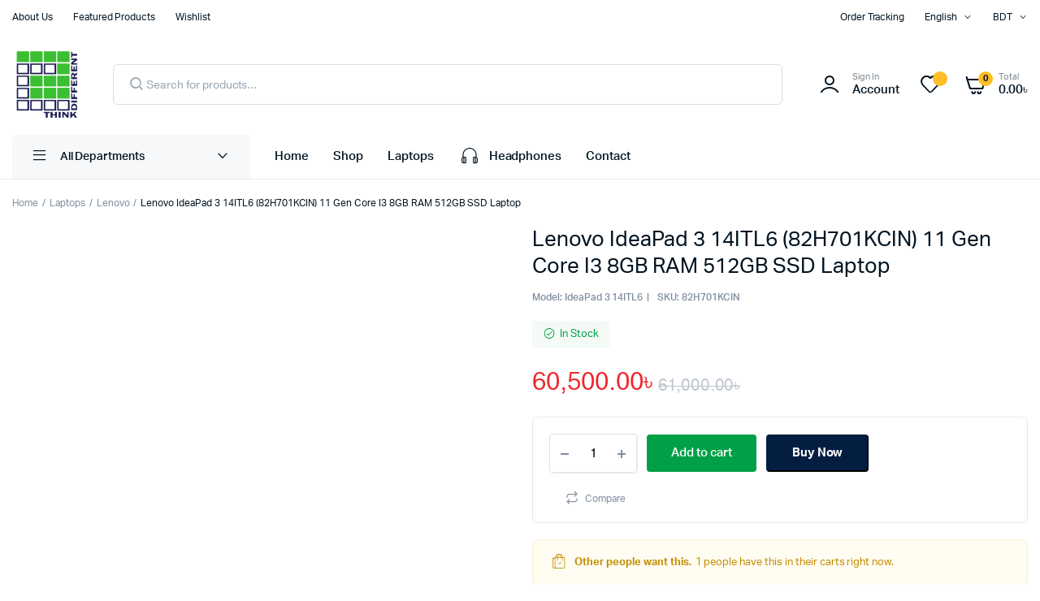

--- FILE ---
content_type: text/html; charset=UTF-8
request_url: https://dhruboltd.com/product/lenovo-ideapad-3-14itl6/
body_size: 47293
content:
<!DOCTYPE html><html lang="en-US"><head><script data-no-optimize="1">var litespeed_docref=sessionStorage.getItem("litespeed_docref");litespeed_docref&&(Object.defineProperty(document,"referrer",{get:function(){return litespeed_docref}}),sessionStorage.removeItem("litespeed_docref"));</script> <meta charset="UTF-8"><meta name="viewport" content="width=device-width, initial-scale=1.0, maximum-scale=1"><title>Lenovo IdeaPad 3 14ITL6 (82H701KCIN) 11 Gen Core I3 8GB RAM 512GB SSD Laptop &#8211; Dhrubo Ltd</title><meta name='robots' content='max-image-preview:large' /><link rel='dns-prefetch' href='//stats.wp.com' /><link rel='dns-prefetch' href='//www.googletagmanager.com' /><link rel='dns-prefetch' href='//i0.wp.com' /><link rel='dns-prefetch' href='//c0.wp.com' /><link rel="alternate" type="application/rss+xml" title="Dhrubo Ltd &raquo; Feed" href="https://dhruboltd.com/feed/" /><link rel="alternate" type="application/rss+xml" title="Dhrubo Ltd &raquo; Comments Feed" href="https://dhruboltd.com/comments/feed/" /><link rel="alternate" type="application/rss+xml" title="Dhrubo Ltd &raquo; Lenovo IdeaPad 3 14ITL6 (82H701KCIN) 11 Gen Core I3 8GB RAM 512GB SSD Laptop Comments Feed" href="https://dhruboltd.com/product/lenovo-ideapad-3-14itl6/feed/" /><link data-asynced="1" as="style" onload="this.onload=null;this.rel='stylesheet'"  rel='preload' id='all-css-c5cc21c93738af93abce5682fcb09b11' href='https://dhruboltd.com/_jb_static/??-eJytlEtywyAMhm/TVQmTvrLq9CyykGMSYRgkj+vbFydpaydN0ma6YRDo/[base64]/tt3450VLou6wF4sG7FVd1g2tjvYIf5pSQaCSVY2QkJ8lcqS/+JbXxxHYdrhbjASJRrKq0imCNzBXlfpePVf4+AnWgMRpvSzX8Hj4Q677zdWfVYcyMEGZvxJZgzHXn6hI9B6qda03tpePwKJpCeqjpeKcQvMKmr2OOPlF2mPptrqtEh0daftuNZQRWjimZIt7xfKf8P6sMfooGcFnjuva9A8XkLr8vVy8vT4/NqubrD6nX5ATj2TCg=' type='text/css' media='all' /><style id='jetpack-sharing-buttons-style-inline-css'>.jetpack-sharing-buttons__services-list{display:flex;flex-direction:row;flex-wrap:wrap;gap:0;list-style-type:none;margin:5px;padding:0}.jetpack-sharing-buttons__services-list.has-small-icon-size{font-size:12px}.jetpack-sharing-buttons__services-list.has-normal-icon-size{font-size:16px}.jetpack-sharing-buttons__services-list.has-large-icon-size{font-size:24px}.jetpack-sharing-buttons__services-list.has-huge-icon-size{font-size:36px}@media print{.jetpack-sharing-buttons__services-list{display:none!important}}.editor-styles-wrapper .wp-block-jetpack-sharing-buttons{gap:0;padding-inline-start:0}ul.jetpack-sharing-buttons__services-list.has-background{padding:1.25em 2.375em}</style><style id='classic-theme-styles-inline-css'>/*! This file is auto-generated */
.wp-block-button__link{color:#fff;background-color:#32373c;border-radius:9999px;box-shadow:none;text-decoration:none;padding:calc(.667em + 2px) calc(1.333em + 2px);font-size:1.125em}.wp-block-file__button{background:#32373c;color:#fff;text-decoration:none}</style><style id='global-styles-inline-css'>body{--wp--preset--color--black: #000000;--wp--preset--color--cyan-bluish-gray: #abb8c3;--wp--preset--color--white: #ffffff;--wp--preset--color--pale-pink: #f78da7;--wp--preset--color--vivid-red: #cf2e2e;--wp--preset--color--luminous-vivid-orange: #ff6900;--wp--preset--color--luminous-vivid-amber: #fcb900;--wp--preset--color--light-green-cyan: #7bdcb5;--wp--preset--color--vivid-green-cyan: #00d084;--wp--preset--color--pale-cyan-blue: #8ed1fc;--wp--preset--color--vivid-cyan-blue: #0693e3;--wp--preset--color--vivid-purple: #9b51e0;--wp--preset--gradient--vivid-cyan-blue-to-vivid-purple: linear-gradient(135deg,rgba(6,147,227,1) 0%,rgb(155,81,224) 100%);--wp--preset--gradient--light-green-cyan-to-vivid-green-cyan: linear-gradient(135deg,rgb(122,220,180) 0%,rgb(0,208,130) 100%);--wp--preset--gradient--luminous-vivid-amber-to-luminous-vivid-orange: linear-gradient(135deg,rgba(252,185,0,1) 0%,rgba(255,105,0,1) 100%);--wp--preset--gradient--luminous-vivid-orange-to-vivid-red: linear-gradient(135deg,rgba(255,105,0,1) 0%,rgb(207,46,46) 100%);--wp--preset--gradient--very-light-gray-to-cyan-bluish-gray: linear-gradient(135deg,rgb(238,238,238) 0%,rgb(169,184,195) 100%);--wp--preset--gradient--cool-to-warm-spectrum: linear-gradient(135deg,rgb(74,234,220) 0%,rgb(151,120,209) 20%,rgb(207,42,186) 40%,rgb(238,44,130) 60%,rgb(251,105,98) 80%,rgb(254,248,76) 100%);--wp--preset--gradient--blush-light-purple: linear-gradient(135deg,rgb(255,206,236) 0%,rgb(152,150,240) 100%);--wp--preset--gradient--blush-bordeaux: linear-gradient(135deg,rgb(254,205,165) 0%,rgb(254,45,45) 50%,rgb(107,0,62) 100%);--wp--preset--gradient--luminous-dusk: linear-gradient(135deg,rgb(255,203,112) 0%,rgb(199,81,192) 50%,rgb(65,88,208) 100%);--wp--preset--gradient--pale-ocean: linear-gradient(135deg,rgb(255,245,203) 0%,rgb(182,227,212) 50%,rgb(51,167,181) 100%);--wp--preset--gradient--electric-grass: linear-gradient(135deg,rgb(202,248,128) 0%,rgb(113,206,126) 100%);--wp--preset--gradient--midnight: linear-gradient(135deg,rgb(2,3,129) 0%,rgb(40,116,252) 100%);--wp--preset--font-size--small: 13px;--wp--preset--font-size--medium: 20px;--wp--preset--font-size--large: 36px;--wp--preset--font-size--x-large: 42px;--wp--preset--font-family--inter: "Inter", sans-serif;--wp--preset--font-family--cardo: Cardo;--wp--preset--spacing--20: 0.44rem;--wp--preset--spacing--30: 0.67rem;--wp--preset--spacing--40: 1rem;--wp--preset--spacing--50: 1.5rem;--wp--preset--spacing--60: 2.25rem;--wp--preset--spacing--70: 3.38rem;--wp--preset--spacing--80: 5.06rem;--wp--preset--shadow--natural: 6px 6px 9px rgba(0, 0, 0, 0.2);--wp--preset--shadow--deep: 12px 12px 50px rgba(0, 0, 0, 0.4);--wp--preset--shadow--sharp: 6px 6px 0px rgba(0, 0, 0, 0.2);--wp--preset--shadow--outlined: 6px 6px 0px -3px rgba(255, 255, 255, 1), 6px 6px rgba(0, 0, 0, 1);--wp--preset--shadow--crisp: 6px 6px 0px rgba(0, 0, 0, 1);}:where(.is-layout-flex){gap: 0.5em;}:where(.is-layout-grid){gap: 0.5em;}body .is-layout-flex{display: flex;}body .is-layout-flex{flex-wrap: wrap;align-items: center;}body .is-layout-flex > *{margin: 0;}body .is-layout-grid{display: grid;}body .is-layout-grid > *{margin: 0;}:where(.wp-block-columns.is-layout-flex){gap: 2em;}:where(.wp-block-columns.is-layout-grid){gap: 2em;}:where(.wp-block-post-template.is-layout-flex){gap: 1.25em;}:where(.wp-block-post-template.is-layout-grid){gap: 1.25em;}.has-black-color{color: var(--wp--preset--color--black) !important;}.has-cyan-bluish-gray-color{color: var(--wp--preset--color--cyan-bluish-gray) !important;}.has-white-color{color: var(--wp--preset--color--white) !important;}.has-pale-pink-color{color: var(--wp--preset--color--pale-pink) !important;}.has-vivid-red-color{color: var(--wp--preset--color--vivid-red) !important;}.has-luminous-vivid-orange-color{color: var(--wp--preset--color--luminous-vivid-orange) !important;}.has-luminous-vivid-amber-color{color: var(--wp--preset--color--luminous-vivid-amber) !important;}.has-light-green-cyan-color{color: var(--wp--preset--color--light-green-cyan) !important;}.has-vivid-green-cyan-color{color: var(--wp--preset--color--vivid-green-cyan) !important;}.has-pale-cyan-blue-color{color: var(--wp--preset--color--pale-cyan-blue) !important;}.has-vivid-cyan-blue-color{color: var(--wp--preset--color--vivid-cyan-blue) !important;}.has-vivid-purple-color{color: var(--wp--preset--color--vivid-purple) !important;}.has-black-background-color{background-color: var(--wp--preset--color--black) !important;}.has-cyan-bluish-gray-background-color{background-color: var(--wp--preset--color--cyan-bluish-gray) !important;}.has-white-background-color{background-color: var(--wp--preset--color--white) !important;}.has-pale-pink-background-color{background-color: var(--wp--preset--color--pale-pink) !important;}.has-vivid-red-background-color{background-color: var(--wp--preset--color--vivid-red) !important;}.has-luminous-vivid-orange-background-color{background-color: var(--wp--preset--color--luminous-vivid-orange) !important;}.has-luminous-vivid-amber-background-color{background-color: var(--wp--preset--color--luminous-vivid-amber) !important;}.has-light-green-cyan-background-color{background-color: var(--wp--preset--color--light-green-cyan) !important;}.has-vivid-green-cyan-background-color{background-color: var(--wp--preset--color--vivid-green-cyan) !important;}.has-pale-cyan-blue-background-color{background-color: var(--wp--preset--color--pale-cyan-blue) !important;}.has-vivid-cyan-blue-background-color{background-color: var(--wp--preset--color--vivid-cyan-blue) !important;}.has-vivid-purple-background-color{background-color: var(--wp--preset--color--vivid-purple) !important;}.has-black-border-color{border-color: var(--wp--preset--color--black) !important;}.has-cyan-bluish-gray-border-color{border-color: var(--wp--preset--color--cyan-bluish-gray) !important;}.has-white-border-color{border-color: var(--wp--preset--color--white) !important;}.has-pale-pink-border-color{border-color: var(--wp--preset--color--pale-pink) !important;}.has-vivid-red-border-color{border-color: var(--wp--preset--color--vivid-red) !important;}.has-luminous-vivid-orange-border-color{border-color: var(--wp--preset--color--luminous-vivid-orange) !important;}.has-luminous-vivid-amber-border-color{border-color: var(--wp--preset--color--luminous-vivid-amber) !important;}.has-light-green-cyan-border-color{border-color: var(--wp--preset--color--light-green-cyan) !important;}.has-vivid-green-cyan-border-color{border-color: var(--wp--preset--color--vivid-green-cyan) !important;}.has-pale-cyan-blue-border-color{border-color: var(--wp--preset--color--pale-cyan-blue) !important;}.has-vivid-cyan-blue-border-color{border-color: var(--wp--preset--color--vivid-cyan-blue) !important;}.has-vivid-purple-border-color{border-color: var(--wp--preset--color--vivid-purple) !important;}.has-vivid-cyan-blue-to-vivid-purple-gradient-background{background: var(--wp--preset--gradient--vivid-cyan-blue-to-vivid-purple) !important;}.has-light-green-cyan-to-vivid-green-cyan-gradient-background{background: var(--wp--preset--gradient--light-green-cyan-to-vivid-green-cyan) !important;}.has-luminous-vivid-amber-to-luminous-vivid-orange-gradient-background{background: var(--wp--preset--gradient--luminous-vivid-amber-to-luminous-vivid-orange) !important;}.has-luminous-vivid-orange-to-vivid-red-gradient-background{background: var(--wp--preset--gradient--luminous-vivid-orange-to-vivid-red) !important;}.has-very-light-gray-to-cyan-bluish-gray-gradient-background{background: var(--wp--preset--gradient--very-light-gray-to-cyan-bluish-gray) !important;}.has-cool-to-warm-spectrum-gradient-background{background: var(--wp--preset--gradient--cool-to-warm-spectrum) !important;}.has-blush-light-purple-gradient-background{background: var(--wp--preset--gradient--blush-light-purple) !important;}.has-blush-bordeaux-gradient-background{background: var(--wp--preset--gradient--blush-bordeaux) !important;}.has-luminous-dusk-gradient-background{background: var(--wp--preset--gradient--luminous-dusk) !important;}.has-pale-ocean-gradient-background{background: var(--wp--preset--gradient--pale-ocean) !important;}.has-electric-grass-gradient-background{background: var(--wp--preset--gradient--electric-grass) !important;}.has-midnight-gradient-background{background: var(--wp--preset--gradient--midnight) !important;}.has-small-font-size{font-size: var(--wp--preset--font-size--small) !important;}.has-medium-font-size{font-size: var(--wp--preset--font-size--medium) !important;}.has-large-font-size{font-size: var(--wp--preset--font-size--large) !important;}.has-x-large-font-size{font-size: var(--wp--preset--font-size--x-large) !important;}
.wp-block-navigation a:where(:not(.wp-element-button)){color: inherit;}
:where(.wp-block-post-template.is-layout-flex){gap: 1.25em;}:where(.wp-block-post-template.is-layout-grid){gap: 1.25em;}
:where(.wp-block-columns.is-layout-flex){gap: 2em;}:where(.wp-block-columns.is-layout-grid){gap: 2em;}
.wp-block-pullquote{font-size: 1.5em;line-height: 1.6;}</style><style id='woocommerce-inline-inline-css'>.woocommerce form .form-row .required { visibility: visible; }</style><link rel='preload' as='font' type='font/woff2' crossorigin='anonymous' id='tinvwl-webfont-font-css' href='/wp-content/plugins/ti-woocommerce-wishlist/assets/fonts/tinvwl-webfont.woff2?ver=xu2uyi' media='all' /><link rel="https://api.w.org/" href="https://dhruboltd.com/wp-json/" /><link rel="alternate" type="application/json" href="https://dhruboltd.com/wp-json/wp/v2/product/3296" /><link rel="EditURI" type="application/rsd+xml" title="RSD" href="https://dhruboltd.com/xmlrpc.php?rsd" /><meta name="generator" content="WordPress 6.5.7" /><meta name="generator" content="WooCommerce 9.3.5" /><link rel="canonical" href="https://dhruboltd.com/product/lenovo-ideapad-3-14itl6/" /><link rel='shortlink' href='https://dhruboltd.com/?p=3296' /><link rel="alternate" type="application/json+oembed" href="https://dhruboltd.com/wp-json/oembed/1.0/embed?url=https%3A%2F%2Fdhruboltd.com%2Fproduct%2Flenovo-ideapad-3-14itl6%2F" /><link rel="alternate" type="text/xml+oembed" href="https://dhruboltd.com/wp-json/oembed/1.0/embed?url=https%3A%2F%2Fdhruboltd.com%2Fproduct%2Flenovo-ideapad-3-14itl6%2F&#038;format=xml" /><meta name="generator" content="Site Kit by Google 1.170.0" /><style>img#wpstats{display:none}</style><style type="text/css">@media(max-width:64rem){
	header.sticky-header {
		position: fixed;
		top: 0;
		left: 0;
		right: 0;
		background: #fff;
	}	
}













.header-type1 .header-top   {
	background-color: ;
	color: ;
}

.header-type1 .header-top .site-menu .menu .sub-menu a{
	 color: ;
}

.header-type1 .header-top .site-menu .menu > li > a:hover:hover , .header-type1 .header-top .site-menu .menu .sub-menu a:hover ,
.header-type1 .header-top .site-menu .menu > li.menu-item-has-children:hover > a {
	color: ;
}

.header-type1 .header-main , .header-type1 .header-nav,
.header-type1 .header-mobile{
	background-color: ;
}

.header-type1 .header-addons-text .primary-text , .header-type1 .site-menu.primary .menu > li > a ,
.header-type1 .header-nav .site-menu .menu .sub-menu a , .header-type1 .header-addons-text .sub-text ,
.header-type1 .header-nav .site-menu .menu > .menu-item.current-menu-item > a ,
.header-type1 .discount-products .discount-banner-text .small-text,
.header-type1 .discount-products .discount-banner-text .main-text ,
.header-type1 .discount-products .discount-banner-arrow{
	color: ;
}

.header-type1 .header-nav .site-menu .menu > li > a:hover , .header-type1 .header-nav .site-menu .menu .sub-menu a:hover , 
.header-type1 .header-nav .site-menu .menu > li.menu-item-has-children:hover > a ,
.header-type1 .header-nav .site-menu .menu .sub-menu .menu-item-has-children:hover > a{
	color: ;
}

.header-type1 .header-addons-icon{
	color: ;
}

.header-type1 .header-nav .site-menu .menu .mega-menu .sub-menu .menu-item-has-children > a{
	color: ;
}

.header-type1 .header-addons-icon .button-count{
	background-color: ;
}

.header-type1 .site-departments.large .site-departments-wrapper > a{
	background-color: ;
	color: ;
}

.header-type1 .site-departments .departments-menu{
	background-color: ;
	color: ;
}

.header-type1 .site-departments .departments-menu > li > a:hover , .header-type1 .site-departments .departments-menu .sub-menu a:hover{
	color: ;
}

.header-type1 .site-departments .departments-menu > li + li{
	border-top-color: ;
}

.header-type1 .site-departments .departments-menu .sub-menu li.menu-item-has-children > a{
	color: ;
}

.header-type1 .header-main .input-search-button button{
	background-color: ;
	border-color: ;
	color: ;
}

.klb-type2 .header-top {
	background-color: ;
	color: ;
}

.klb-type2 .header-top .site-menu .menu .sub-menu a{
	 color: ;
}

.klb-type2 .header-top .site-menu .menu > li > a:hover ,
.klb-type2 .header-top .site-menu .menu .sub-menu a:hover ,
.klb-type2 .header-top .site-menu .menu > li.menu-item-has-children:hover > a {
	color: ;
}

.klb-type2 .header-main,
.klb-type2 .header-mobile{
	background-color: ;
}

.klb-type2 .header-addons-text .primary-text, .klb-type2 .header-main .site-menu.primary .menu > li > a,
.klb-type2 .header-main .site-menu.horizontal .menu .sub-menu a, .klb-type2 .header-addons-text .sub-text {
	color: ;
}

.klb-type2 .header-main .site-menu.primary .menu > li > a:hover , 
.klb-type2 .header-main .site-menu.horizontal .menu .sub-menu a:hover {
	color: ;
}

.klb-type2 .header-main .header-addons-icon{
	color: ;
}

.klb-type2 .header-addons-icon .button-count{
	background-color: ;
}

.klb-type2 .header-search-column{
	background-color: ;
	color: ;
}

.klb-type2 .header-search-column .site-search > span:hover{
	color: ;
}

.klb-type2 .site-menu.horizontal .menu .mega-menu > .sub-menu > .menu-item > a{
	color: ;
}

.klb-type2 .site-departments.large .site-departments-wrapper > a{
	background-color: ;
	color: ;
}

.klb-type2 .site-departments .departments-menu{
	background-color: ;
	color: ;
}

.klb-type2 .site-departments .departments-menu > li > a:hover ,
.klb-type2 .site-departments .departments-menu .sub-menu a:hover{
	color: ;
}

.klb-type2 .site-departments .departments-menu > li + li{
	border-top-color: ;
}

.klb-type2 .site-departments .departments-menu .sub-menu li.menu-item-has-children > a{
	color: ;
}

.klb-type2 .header-search-column .input-search-button button{
	background-color: ;
	border-color: ;
	color: ;
}

.header-type3 .header-top   {
	background-color: ;
}

.header-type3 .header-top .site-menu .menu > li > a{
	 color: ;
}

.header-type3 .header-top .site-menu .menu > li > a:hover , 
.header-type3 .header-top .site-menu .menu > li.menu-item-has-children:hover > a
{
	color: ;
}

.header-type3 .header-top .site-menu .menu .sub-menu a{
	 color: ;
}

.header-type3  .header-top .site-menu .menu .sub-menu a:hover{
	 color: ;
}

.header-type3 .header-main , .header-type3  .header-nav{
	background-color: ;
}

.header-type3 .header-mobile{
	background-color: ;
}

.header-type3 .header-addons-text , .header-type3 .header-nav .site-menu .menu > li > a , 
.header-type3 .header-nav .site-menu .menu > .menu-item.current-menu-item > a ,
.header-type3 .discount-products .discount-banner-text .small-text,
.header-type3 .discount-products .discount-banner-text .main-text ,
.header-type3 .discount-products .discount-banner-arrow{
	color: ;
}
.header-type3 .header-nav .site-menu .menu > li.menu-item-has-children:hover > a , 
.header-type3 .header-nav  .site-menu .menu > li > a:hover{
	color: ;
}

.header-type3 .header-nav .site-menu .menu .mega-menu .sub-menu .menu-item-has-children > a{
	color: ;
}

.header-type3 .header-nav .site-menu .menu .sub-menu a{
	color: ;
}

.header-type3 .header-nav .site-menu .menu .sub-menu a:hover ,
.header-type3  .header-nav .site-menu .menu .sub-menu .menu-item-has-children:hover > a{
	color: ;
}

.header-type3 .header-addons-icon{
	color: ;
}

.header-type3 .header-addons-icon .button-count{
	background-color: ;
}

.header-type3 .site-departments.large .site-departments-wrapper > a{
	background-color:  !important;
	color: ;
}

.header-type3 .site-departments .departments-menu{
	background-color: ;
	color: ;
}

.header-type3 .site-departments .departments-menu > li > a:hover ,
 .header-type3 .site-departments .departments-menu .sub-menu a:hover{
	color: ;
}

.header-type3 .site-departments .departments-menu > li + li{
	border-top-color: ;
}

.header-type3 .site-departments .departments-menu .sub-menu li.menu-item-has-children > a{
	color: ;
}

.header-type3 .header-main .input-search-button button{
	background-color: ;
	border-color: ;
	color: ;
}

.klb-type4 .header-top   {
	background-color: ;
}

.klb-type4 .header-top .site-menu .menu > li > a{
	 color: ;
}

.klb-type4 .header-top .site-menu .menu > li > a:hover , 
.klb-type4 .header-top .site-menu .menu > li.menu-item-has-children:hover > a ,
{
	color: ;
}

.klb-type4 .header-top .site-menu .menu .sub-menu a{
	 color: ;
}

.klb-type4  .header-top .site-menu .menu .sub-menu a:hover{
	 color: ;
}

.klb-type4 .header-main{
	background-color: ;
}

.klb-type4 .header-mobile{
	background-color: ;
}

.klb-type4 .header-addons-text .primary-text, .klb-type4 .header-main .site-menu.primary .menu > li > a,
.klb-type4 .header-addons-text .sub-text {
	color: ;
}

.klb-type4 .custom-color-dark .site-menu .menu > li.menu-item-has-children:hover > a ,
.klb-type4  .custom-color-dark .site-menu .menu > li > a:hover
{
	color: ;
}

.klb-type4 .header-main .header-addons-icon{
	color: ;
}

.klb-type4 .header-addons-icon .button-count{
	background-color: ;
}

.klb-type4 .header-search-column .input-search-button button{
	background-color: ;
	border-color: ;
	color: ;
}

.klb-type4 .header-search-column{
	background-color: ;
	color: ;
}

.klb-type4 .header-search-column .site-search > span:hover{
	color: ;
}

.klb-type4 .site-departments.large .site-departments-wrapper > a{
	background-color: ;
	color: ;
}

.klb-type4 .site-departments .departments-menu{
	background-color: ;
	color: ;
}

.klb-type4 .site-departments .departments-menu > li > a:hover ,
.klb-type4 .site-departments .departments-menu .sub-menu a:hover{
	color: ;
}

.klb-type4 .site-departments .departments-menu > li + li{
	border-top-color: ;
}

.klb-type4 .site-departments .departments-menu .sub-menu li.menu-item-has-children > a{
	color: ;
}

.klb-type4 .site-menu.horizontal .menu .mega-menu > .sub-menu > .menu-item > a{
	color: ;
}

.klb-type4 .custom-color-dark.header-main .site-menu .sub-menu a{
	color: ;
}

.klb-type4 .custom-color-dark.header-main .site-menu .menu .sub-menu a:hover ,
.klb-type4  .custom-color-dark.header-main .site-menu .menu .sub-menu .menu-item-has-children:hover > a{
	color: ;
}

.discount-products .discount-products-header h4.entry-title{
	color: ;
}

.discount-products .discount-products-header h4.entry-title:hover{
	color: ;
}

.site-header .discount-products-header p{
	color: ;
}

.site-header .discount-products-header p:hover{
	color: ;
}

.site-footer .footer-newsletter{
	background-color: ;
}

.site-footer .footer-newsletter .site-newsletter .entry-title{
	color: ;
}

.site-footer .footer-newsletter .site-newsletter .entry-title:hover{
	color: ;
}

.site-footer .footer-newsletter .site-newsletter .entry-description p{
	color: ;
}

.site-footer .footer-newsletter .site-newsletter .entry-description p:hover{
	color: ;
}

.site-footer .footer-newsletter .site-newsletter .entry-description p strong{
	color: ;
}

.site-footer .footer-newsletter .site-newsletter .entry-description p strong:hover{
	color: ;
}

.site-footer .footer-widgets{
	background-color: ;
}

.site-footer .footer-widgets .widget-title{
	color: ;
}

.site-footer .footer-widgets .widget-title:hover{
	color: ;
}

.site-footer .footer-widgets .widget ul li a,
.site-footer .footer-widgets .widget,
.site-footer .footer-widgets .widget a{
	color: ;
}

.site-footer .footer-widgets .widget ul li a:hover,
.site-footer .footer-widgets .widget a:hover{
	color: ;
}

.site-footer .footer-copyright .site-copyright,
.site-footer .footer-copyright .site-copyright a{
	color: ;
}

.site-footer .footer-copyright .site-copyright:hover,
.site-footer .footer-copyright .site-copyright:a{
	color: ;
}

.site-footer .footer-details .site-details .tags li a ,
.site-footer .footer-details .site-details .tags li::after{
	color: ;
}

.site-footer .footer-details .site-details .tags li a:hover{
	color: ;
}

.footer-details , .footer-copyright{
	background-color: ;
}

.footer-details .site-social ul li a{
	background-color: ;
	color: ;
}

.site-footer .footer-row.bordered .container{
	border-top-color: ;
}

.site-header .discount-products .discount-items{
	background-color: ;
}

.mobile-bottom-menu{
	background-color: ;
}
.mobile-bottom-menu .mobile-menu ul li a i{
	color: ;
}

.mobile-bottom-menu .mobile-menu ul li a i:hover{
	color: ;
}

.mobile-bottom-menu .mobile-menu ul li a span{
	color: ;
}

.mobile-bottom-menu .mobile-menu ul li a span:hover{
	color: ;
}

.site-offcanvas{
	background-color: ;
}

.site-offcanvas-header{
	background-color: ;
}

.site-offcanvas .site-menu .menu{
	color: ;
}

.site-offcanvas .site-menu + .site-menu{
	border-top-color: ;
}

.site-offcanvas .site-copyright{
	color: ;
}</style><style>.dgwt-wcas-ico-magnifier,.dgwt-wcas-ico-magnifier-handler{max-width:20px}.dgwt-wcas-search-wrapp{max-width:600px}</style><meta name="google-site-verification" content="-kDl6HHPkay236yFgkKXMP2fbQ_n7aFpRZMobhnRJ0c" />
<noscript><style>.woocommerce-product-gallery{ opacity: 1 !important; }</style></noscript><meta name="generator" content="Elementor 3.15.3; features: e_dom_optimization, e_optimized_assets_loading, e_optimized_css_loading, additional_custom_breakpoints; settings: css_print_method-external, google_font-enabled, font_display-swap"><meta name="description" content="Processor: Intel Core i3-1115G4 RAM: 4GB Soldered DDR4-3200 + 4GB SO-DIMM DDR4-3200 Storage: 512GB SSD M.2 GPU: Intel UHD Graphics Display: 14&quot; FHD (1920x1080)" /><meta property="og:type" content="article" /><meta property="og:title" content="Lenovo IdeaPad 3 14ITL6 (82H701KCIN) 11 Gen Core I3 8GB RAM 512GB SSD Laptop" /><meta property="og:url" content="https://dhruboltd.com/product/lenovo-ideapad-3-14itl6/" /><meta property="og:description" content="Processor: Intel Core i3-1115G4 RAM: 4GB Soldered DDR4-3200 + 4GB SO-DIMM DDR4-3200 Storage: 512GB SSD M.2 GPU: Intel UHD Graphics Display: 14&#8243; FHD (1920&#215;1080)" /><meta property="article:published_time" content="2023-07-18T04:51:55+00:00" /><meta property="article:modified_time" content="2023-07-18T04:51:56+00:00" /><meta property="og:site_name" content="Dhrubo Ltd" /><meta property="og:image" content="/wp-content/uploads/2023/07/lenovo-ideapad-slim-3i-14-arctic-grey-2-600x600-1.jpg" /><meta property="og:image:width" content="600" /><meta property="og:image:height" content="600" /><meta property="og:image:alt" content="" /><meta property="og:locale" content="en_US" /><meta name="twitter:text:title" content="Lenovo IdeaPad 3 14ITL6 (82H701KCIN) 11 Gen Core I3 8GB RAM 512GB SSD Laptop" /><meta name="twitter:image" content="/wp-content/uploads/2023/07/lenovo-ideapad-slim-3i-14-arctic-grey-2-600x600-1.jpg?w=640" /><meta name="twitter:card" content="summary_large_image" /><style id='wp-fonts-local' type='text/css'>@font-face{font-family:Inter;font-style:normal;font-weight:300 900;font-display:fallback;src:url('/wp-content/plugins/woocommerce/assets/fonts/Inter-VariableFont_slnt,wght.woff2') format('woff2');font-stretch:normal;}
@font-face{font-family:Cardo;font-style:normal;font-weight:400;font-display:fallback;src:url('/wp-content/plugins/woocommerce/assets/fonts/cardo_normal_400.woff2') format('woff2');}</style><link rel="icon" href="/wp-content/uploads/2023/02/cropped-DL-Logo-1-1-32x32.png" sizes="32x32" /><link rel="icon" href="/wp-content/uploads/2023/02/cropped-DL-Logo-1-1-192x192.png" sizes="192x192" /><link rel="apple-touch-icon" href="/wp-content/uploads/2023/02/cropped-DL-Logo-1-1-180x180.png" /><meta name="msapplication-TileImage" content="/wp-content/uploads/2023/02/cropped-DL-Logo-1-1-270x270.png" /><style type="text/css" id="wp-custom-css">.home .site-footer{
	margin-top: 0px !important;
}</style><style id="kirki-inline-styles">.site-brand a img{width:84px;}.site-header .header-mobile .site-brand img{width:52px;}.site-offcanvas-header .site-brand img{width:115px;}.header-type1 .header-top{font-size:12px;}.header-type1 .site-menu.primary a{font-size:15px;}.header-type1 .site-departments .departments-menu a{font-size:13px;}.klb-type2 .header-top{font-size:12px;}.klb-type2 .site-menu.primary a{font-size:15px;}.klb-type2 .site-departments .departments-menu a{font-size:13px;}.header-type3 .header-top{font-size:12px;}.header-type3 .site-menu.primary a{font-size:15px;}.header-type3 .site-departments .departments-menu a{font-size:13px;}.klb-type4 .header-top{font-size:12px;}.klb-type4 .site-menu.primary a{font-size:15px;}.klb-type4 .site-departments .departments-menu a{font-size:13px;}.mobile-bottom-menu .mobile-menu ul li a span{font-size:9px;}.site-footer .footer-newsletter .site-newsletter .entry-title{font-size:22px;}.site-footer .footer-newsletter .site-newsletter .entry-description{font-size:14px;}.site-footer .footer-details .site-details .tags li a{font-size:13px;}.site-footer .footer-copyright .site-copyright{font-size:12px;}</style></head><body class="product-template-default single single-product postid-3296 wp-custom-logo theme-machic woocommerce woocommerce-page woocommerce-no-js tinvwl-theme-style  elementor-default elementor-kit-1552"><aside class="site-offcanvas"><div class="site-scroll"><div class="site-offcanvas-row site-offcanvas-header"><div class="column left"><div class="site-brand">
<a href="https://dhruboltd.com/" title="Dhrubo Ltd">
<img data-lazyloaded="1" src="[data-uri]" width="512" height="512" data-src="/wp-content/uploads/2023/02/cropped-DL-Logo-1-1.png.webp" alt="Dhrubo Ltd">
</a></div></div><div class="column right"><div class="site-offcanvas-close">
<i class="klbth-icon-cancel"></i></div></div></div><div class="site-offcanvas-row site-offcanvas-body"><div class="offcanvas-menu-container"><div class="offcanvas-menu-wrapper"><nav class="site-menu vertical categories">
<a href="#" class="all-categories"><div class="departments-icon"><i class="klbth-icon-menu"></i></div><div class="departments-text">All Departments</div><div class="departments-arrow"><i class="klbth-icon-nav-arrow-down"></i></div>
</a><ul id="menu-sidebar-menu" class="menu departments-menu collapse show"><li id="menu-item-2122" class="klbth-icon-laptop menu-item menu-item-type-taxonomy menu-item-object-product_cat menu-item-2122"><a href="https://dhruboltd.com/product-category/computers-accessories/">Computers &amp; Accessories</a></li><li id="menu-item-3177" class="menu-item menu-item-type-taxonomy menu-item-object-product_cat current-product-ancestor current-menu-parent current-product-parent menu-item-3177"><a href="https://dhruboltd.com/product-category/laptops/">Laptops</a></li><li id="menu-item-2138" class="klbth-icon-data-transfer-up menu-item menu-item-type-custom menu-item-object-custom menu-item-2138"><a href="https://dhruboltd.com/shop-2/?orderby=popularity">Best Sellers</a></li><li id="menu-item-2139" class="klbth-icon-shopping-bag-arrow-up menu-item menu-item-type-custom menu-item-object-custom menu-item-2139"><a href="https://dhruboltd.com/shop-2/?featured=yes">Top 100 Offers</a></li><li id="menu-item-2140" class="klbth-icon-timer menu-item menu-item-type-custom menu-item-object-custom menu-item-2140"><a href="https://dhruboltd.com/shop-2/">New Arrivals</a></li><li id="menu-item-2125" class="klbth-icon-screen menu-item menu-item-type-taxonomy menu-item-object-product_cat menu-item-2125"><a href="https://dhruboltd.com/product-category/television-video/">Television &amp; Video</a></li><li id="menu-item-2120" class="klbth-icon-camera menu-item menu-item-type-taxonomy menu-item-object-product_cat menu-item-2120"><a href="https://dhruboltd.com/product-category/camera-photo/">Camera &amp; Photo</a></li><li id="menu-item-2126" class="klbth-icon-play-station menu-item menu-item-type-taxonomy menu-item-object-product_cat menu-item-2126"><a href="https://dhruboltd.com/product-category/video-games/">Video Games</a></li><li id="menu-item-2127" class="klbth-icon-virtual-reality menu-item menu-item-type-taxonomy menu-item-object-product_cat menu-item-2127"><a href="https://dhruboltd.com/product-category/sports-outdoors/">Sports &amp; Outdoors</a></li><li id="menu-item-2596" class="menu-item menu-item-type-taxonomy menu-item-object-product_cat menu-item-2596"><a href="https://dhruboltd.com/product-category/cell-phones/">Cell Phones</a></li></ul></nav><nav class="site-menu vertical primary"><ul id="menu-menu-1" class="menu"><li class="menu-item menu-item-type-custom menu-item-object-custom menu-item-home"><a href="https://dhruboltd.com/"  >Home</a></li><li class="menu-item menu-item-type-post_type menu-item-object-page current_page_parent"><a href="https://dhruboltd.com/shop-2/"  >Shop</a></li><li class="menu-item menu-item-type-taxonomy menu-item-object-product_cat current-product-ancestor current-menu-parent current-product-parent"><a href="https://dhruboltd.com/product-category/laptops/"  >Laptops</a></li><li class="menu-item menu-item-type-taxonomy menu-item-object-product_cat"><a href="https://dhruboltd.com/product-category/headphones/"  ><i class="klbth-icon-headphones"></i> Headphones</a></li><li class="menu-item menu-item-type-post_type menu-item-object-page"><a href="https://dhruboltd.com/contact/"  >Contact</a></li></ul></nav><nav class="site-menu vertical thirdy"></nav><div class="site-copyright"><p>Copyright 2023. Dhrubo Ltd. All rights reserved</p></div></div></div></div></div></aside><header id="masthead" class="site-header border-enable header-type1"><div class="header-desktop hide-mobile"><div class="header-top dark border-disable"><div class="container"><div class="header-wrapper"><div class="column align-center left"><nav class="site-menu horizontal"><ul id="menu-top-left" class="menu"><li id="menu-item-2231" class="menu-item menu-item-type-post_type menu-item-object-page menu-item-2231"><a href="https://dhruboltd.com/about-us/">About Us</a></li><li id="menu-item-2199" class="menu-item menu-item-type-custom menu-item-object-custom menu-item-2199"><a href="https://dhruboltd.com/shop-2/">Featured Products</a></li><li id="menu-item-2230" class="menu-item menu-item-type-post_type menu-item-object-page menu-item-2230"><a href="https://dhruboltd.com/wishlist/">Wishlist</a></li></ul></nav></div><div class="column align-center right"><nav class="site-menu horizontal"><ul id="menu-top-right" class="menu"><li id="menu-item-2233" class="menu-item menu-item-type-post_type menu-item-object-page menu-item-2233"><a href="https://dhruboltd.com/order-tracking/">Order Tracking</a></li><li id="menu-item-2176" class="menu-item menu-item-type-custom menu-item-object-custom menu-item-has-children menu-item-2176"><a href="#">English</a><ul class="sub-menu"><li id="menu-item-2177" class="menu-item menu-item-type-custom menu-item-object-custom menu-item-2177"><a href="#">English</a></li><li id="menu-item-2178" class="menu-item menu-item-type-custom menu-item-object-custom menu-item-2178"><a href="#">Bangla</a></li></ul></li><li id="menu-item-2194" class="menu-item menu-item-type-custom menu-item-object-custom menu-item-has-children menu-item-2194"><a href="#">BDT</a><ul class="sub-menu"><li id="menu-item-2195" class="menu-item menu-item-type-custom menu-item-object-custom menu-item-2195"><a href="#">BDT</a></li><li id="menu-item-2196" class="menu-item menu-item-type-custom menu-item-object-custom menu-item-2196"><a href="#">INR</a></li><li id="menu-item-2197" class="menu-item menu-item-type-custom menu-item-object-custom menu-item-2197"><a>USD</a></li></ul></li></ul></nav></div></div></div></div><div class="header-main height-padding"><div class="container"><div class="header-wrapper"><div class="column align-center left"><div class="site-brand">
<a href="https://dhruboltd.com/" title="Dhrubo Ltd">
<img data-lazyloaded="1" src="[data-uri]" width="512" height="512" data-src="/wp-content/uploads/2023/02/cropped-DL-Logo-1-1.png.webp" alt="Dhrubo Ltd">
</a></div></div><div class="column align-center right"><div class="header-form site-search"><div  class="dgwt-wcas-search-wrapp dgwt-wcas-no-submit woocommerce dgwt-wcas-style-solaris js-dgwt-wcas-layout-classic dgwt-wcas-layout-classic js-dgwt-wcas-mobile-overlay-enabled"><form class="dgwt-wcas-search-form" role="search" action="https://dhruboltd.com/" method="get"><div class="dgwt-wcas-sf-wrapp">
<svg class="dgwt-wcas-ico-magnifier" xmlns="http://www.w3.org/2000/svg"
xmlns:xlink="http://www.w3.org/1999/xlink" x="0px" y="0px"
viewBox="0 0 51.539 51.361" xml:space="preserve">
<path 						 d="M51.539,49.356L37.247,35.065c3.273-3.74,5.272-8.623,5.272-13.983c0-11.742-9.518-21.26-21.26-21.26 S0,9.339,0,21.082s9.518,21.26,21.26,21.26c5.361,0,10.244-1.999,13.983-5.272l14.292,14.292L51.539,49.356z M2.835,21.082 c0-10.176,8.249-18.425,18.425-18.425s18.425,8.249,18.425,18.425S31.436,39.507,21.26,39.507S2.835,31.258,2.835,21.082z"/>
</svg>
<label class="screen-reader-text"
for="dgwt-wcas-search-input-1">Products search</label><input id="dgwt-wcas-search-input-1"
type="search"
class="dgwt-wcas-search-input"
name="s"
value=""
placeholder="Search for products..."
autocomplete="off"
/><div class="dgwt-wcas-preloader"></div><div class="dgwt-wcas-voice-search"></div>
<input type="hidden" name="post_type" value="product"/>
<input type="hidden" name="dgwt_wcas" value="1"/></div></form></div></div><div class="header-addons login-button">
<a href="https://dhruboltd.com/my-account/"><div class="header-addons-icon"><i class="klbth-icon-user-1"></i></div><div class="header-addons-text"><div class="sub-text">Sign In</div><div class="primary-text">Account</div></div>
</a></div><div class="header-addons wishlist-button"><div class="header-addons-icon">
<a href="https://dhruboltd.com/my-account/wishlist/"><i class="klbth-icon-heart"></i></a><div class="button-count"><a href="https://dhruboltd.com/my-account/wishlist/"
name="wishlist" aria-label="Wishlist -"
class="wishlist_products_counter top_wishlist-heart top_wishlist- wishlist-counter-with-products">
<span class="wishlist_products_counter_text">Wishlist -</span>
<span class="wishlist_products_counter_number"></span>
</a></div></div></div><div class="header-addons cart-button">
<a href="https://dhruboltd.com/cart-2/"><div class="header-addons-icon">
<i class="klbth-icon-simple-cart"></i><div class="button-count cart-count">0</div></div><div class="header-addons-text hide-mobile"><div class="sub-text">Total</div><div class="primary-text cart-subtotal"><span class="woocommerce-Price-amount amount"><bdi>0.00<span class="woocommerce-Price-currencySymbol">৳</span></bdi></span></div></div>
</a><div class="cart-dropdown hide"><div class="cart-dropdown-wrapper"><div class="fl-mini-cart-content"><div class="cart-empty"><div class="empty-icon">
<svg xmlns="http://www.w3.org/2000/svg" viewBox="0 0 512 512"><path d="M460 504H52c-24 0-44-20-44-44V138.4h496v320.8c0 24.8-20 44.8-44 44.8z" fill="#ffbd27"/><path d="M52 472c-6.4 0-12-5.6-12-12V170.4h432v288.8c0 6.4-5.6 12-12 12H52v.8z" fill="#fff"/><path fill="#e1e6e9" d="M18.4 8h462.4v130.4H18.4z"/><g fill="#fff"><path d="M504 138.4h-62.4v-64zM480.8 114.4V8l-39.2 66.4zM8 138.4h62.4v-64z"/><path d="M18.4 8v120l52-53.6z"/></g><g fill="#193651"><path d="M512 138.4c0-1.6-.8-4-2.4-5.6l-20.8-21.6V8c0-4.8-4-8-8-8H18.4c-4 0-8 4-8 8v116.8l-8 8.8c-1.6.8-2.4 3.2-2.4 4.8v320.8C0 488.8 23.2 512 52 512h407.2c28.8 0 52-23.2 52-52V138.4h.8zm-60-65.6l20.8-36v57.6L452 72.8zm20.8 44.8v12.8h-23.2V93.6l23.2 24zM467.2 16l-32 53.6c-.8.8-.8 3.2-.8 4v56.8h-356v-56c0-1.6-.8-3.2-1.6-4.8L35.2 16h432zM26.4 31.2l32.8 42.4L26.4 108V31.2zm36 62.4v36.8h-36l36-36.8zM496 460c0 20-16 36-36 36H52c-20 0-36-16-36-36V146.4h480V460z"/><path d="M372.8 429.6h16v16h-16zM428.8 429.6h16v16h-16zM67.2 429.6h16v16h-16zM123.2 429.6h16v16h-16zM140.8 264.8c5.6 89.6 55.2 160 115.2 160s108.8-70.4 115.2-160c5.6-2.4 9.6-8.8 9.6-15.2 0-9.6-8-17.6-17.6-17.6s-17.6 8-17.6 17.6c0 6.4 3.2 12 8.8 15.2-5.6 81.6-48 144.8-99.2 144.8s-93.6-63.2-99.2-144.8c4.8-3.2 8.8-8.8 8.8-15.2 0-9.6-8-17.6-17.6-17.6s-17.6 8-17.6 17.6c1.6 6.4 5.6 12 11.2 15.2z"/></g></svg></div><div class="empty-text">No products in the cart.</div></div></div></div></div></div></div></div></div></div><div class="header-nav"><div class="container"><div class="header-wrapper"><div class="column align-center left"><div class="site-departments large"><div class="site-departments-wrapper">
<a href="#" class="all-categories"><div class="departments-icon"><i class="klbth-icon-menu"></i></div><div class="departments-text">All Departments</div><div class="departments-arrow"><i class="klbth-icon-nav-arrow-down"></i></div>
</a><ul id="menu-sidebar-menu-1" class="departments-menu collapse"><li class="menu-item menu-item-type-taxonomy menu-item-object-product_cat"><a href="https://dhruboltd.com/product-category/computers-accessories/"  ><i class="klbth-icon-laptop"></i> Computers &amp; Accessories</a></li><li class="menu-item menu-item-type-taxonomy menu-item-object-product_cat current-product-ancestor current-menu-parent current-product-parent"><a href="https://dhruboltd.com/product-category/laptops/"  >Laptops</a></li><li class="menu-item menu-item-type-custom menu-item-object-custom"><a href="https://dhruboltd.com/shop-2/?orderby=popularity"  ><i class="klbth-icon-data-transfer-up"></i> Best Sellers<span class="label danger">Save %25</span></a></li><li class="menu-item menu-item-type-custom menu-item-object-custom"><a href="https://dhruboltd.com/shop-2/?featured=yes"  ><i class="klbth-icon-shopping-bag-arrow-up"></i> Top 100 Offers</a></li><li class="menu-item menu-item-type-custom menu-item-object-custom"><a href="https://dhruboltd.com/shop-2/"  ><i class="klbth-icon-timer"></i> New Arrivals</a></li><li class="menu-item menu-item-type-taxonomy menu-item-object-product_cat"><a href="https://dhruboltd.com/product-category/television-video/"  ><i class="klbth-icon-screen"></i> Television &amp; Video</a></li><li class="menu-item menu-item-type-taxonomy menu-item-object-product_cat"><a href="https://dhruboltd.com/product-category/camera-photo/"  ><i class="klbth-icon-camera"></i> Camera &amp; Photo</a></li><li class="menu-item menu-item-type-taxonomy menu-item-object-product_cat"><a href="https://dhruboltd.com/product-category/video-games/"  ><i class="klbth-icon-play-station"></i> Video Games</a></li><li class="menu-item menu-item-type-taxonomy menu-item-object-product_cat"><a href="https://dhruboltd.com/product-category/sports-outdoors/"  ><i class="klbth-icon-virtual-reality"></i> Sports &amp; Outdoors</a></li><li class="menu-item menu-item-type-taxonomy menu-item-object-product_cat"><a href="https://dhruboltd.com/product-category/cell-phones/"  >Cell Phones</a></li></ul></div></div><nav class="site-menu horizontal primary shadow-enable"><ul id="menu-menu-2" class="menu"><li class="menu-item menu-item-type-custom menu-item-object-custom menu-item-home"><a href="https://dhruboltd.com/"  >Home</a></li><li class="menu-item menu-item-type-post_type menu-item-object-page current_page_parent"><a href="https://dhruboltd.com/shop-2/"  >Shop</a></li><li class="menu-item menu-item-type-taxonomy menu-item-object-product_cat current-product-ancestor current-menu-parent current-product-parent"><a href="https://dhruboltd.com/product-category/laptops/"  >Laptops</a></li><li class="menu-item menu-item-type-taxonomy menu-item-object-product_cat"><a href="https://dhruboltd.com/product-category/headphones/"  ><i class="klbth-icon-headphones"></i> Headphones</a></li><li class="menu-item menu-item-type-post_type menu-item-object-page"><a href="https://dhruboltd.com/contact/"  >Contact</a></li></ul></nav></div></div></div></div></div><div class="header-mobile-switcher hide-desktop"><div class="header-wrapper"><div class="column left"><div class="site-switcher site-currency"><nav class="site-menu horizontal"><ul id="menu-top-right-1" class="menu"><li class="menu-item menu-item-type-post_type menu-item-object-page menu-item-2233"><a href="https://dhruboltd.com/order-tracking/">Order Tracking</a></li><li class="menu-item menu-item-type-custom menu-item-object-custom menu-item-has-children menu-item-2176"><a href="#">English</a><ul class="sub-menu"><li class="menu-item menu-item-type-custom menu-item-object-custom menu-item-2177"><a href="#">English</a></li><li class="menu-item menu-item-type-custom menu-item-object-custom menu-item-2178"><a href="#">Bangla</a></li></ul></li><li class="menu-item menu-item-type-custom menu-item-object-custom menu-item-has-children menu-item-2194"><a href="#">BDT</a><ul class="sub-menu"><li class="menu-item menu-item-type-custom menu-item-object-custom menu-item-2195"><a href="#">BDT</a></li><li class="menu-item menu-item-type-custom menu-item-object-custom menu-item-2196"><a href="#">INR</a></li><li class="menu-item menu-item-type-custom menu-item-object-custom menu-item-2197"><a>USD</a></li></ul></li></ul></nav></div></div></div></div><div class="header-mobile hide-desktop"><div class="header-wrapper"><div class="column left"><div class="header-addons menu-toggle">
<a href="#"><div class="header-addons-icon">
<i class="klbth-icon-menu"></i></div>
</a></div></div><div class="column center"><div class="site-brand">
<a href="https://dhruboltd.com/" title="Dhrubo Ltd">
<img data-lazyloaded="1" src="[data-uri]" width="512" height="512" data-src="/wp-content/uploads/2023/02/cropped-DL-Logo-1-1.png.webp" alt="Dhrubo Ltd">
</a></div></div><div class="column right"><div class="header-addons cart-button">
<a href="https://dhruboltd.com/cart-2/"><div class="header-addons-icon">
<i class="klbth-icon-simple-cart"></i><div class="button-count cart-count">0</div></div><div class="header-addons-text hide-mobile"><div class="sub-text">Total</div><div class="primary-text cart-subtotal"><span class="woocommerce-Price-amount amount"><bdi>0.00<span class="woocommerce-Price-currencySymbol">৳</span></bdi></span></div></div>
</a><div class="cart-dropdown hide"><div class="cart-dropdown-wrapper"><div class="fl-mini-cart-content"><div class="cart-empty"><div class="empty-icon">
<svg xmlns="http://www.w3.org/2000/svg" viewBox="0 0 512 512"><path d="M460 504H52c-24 0-44-20-44-44V138.4h496v320.8c0 24.8-20 44.8-44 44.8z" fill="#ffbd27"/><path d="M52 472c-6.4 0-12-5.6-12-12V170.4h432v288.8c0 6.4-5.6 12-12 12H52v.8z" fill="#fff"/><path fill="#e1e6e9" d="M18.4 8h462.4v130.4H18.4z"/><g fill="#fff"><path d="M504 138.4h-62.4v-64zM480.8 114.4V8l-39.2 66.4zM8 138.4h62.4v-64z"/><path d="M18.4 8v120l52-53.6z"/></g><g fill="#193651"><path d="M512 138.4c0-1.6-.8-4-2.4-5.6l-20.8-21.6V8c0-4.8-4-8-8-8H18.4c-4 0-8 4-8 8v116.8l-8 8.8c-1.6.8-2.4 3.2-2.4 4.8v320.8C0 488.8 23.2 512 52 512h407.2c28.8 0 52-23.2 52-52V138.4h.8zm-60-65.6l20.8-36v57.6L452 72.8zm20.8 44.8v12.8h-23.2V93.6l23.2 24zM467.2 16l-32 53.6c-.8.8-.8 3.2-.8 4v56.8h-356v-56c0-1.6-.8-3.2-1.6-4.8L35.2 16h432zM26.4 31.2l32.8 42.4L26.4 108V31.2zm36 62.4v36.8h-36l36-36.8zM496 460c0 20-16 36-36 36H52c-20 0-36-16-36-36V146.4h480V460z"/><path d="M372.8 429.6h16v16h-16zM428.8 429.6h16v16h-16zM67.2 429.6h16v16h-16zM123.2 429.6h16v16h-16zM140.8 264.8c5.6 89.6 55.2 160 115.2 160s108.8-70.4 115.2-160c5.6-2.4 9.6-8.8 9.6-15.2 0-9.6-8-17.6-17.6-17.6s-17.6 8-17.6 17.6c0 6.4 3.2 12 8.8 15.2-5.6 81.6-48 144.8-99.2 144.8s-93.6-63.2-99.2-144.8c4.8-3.2 8.8-8.8 8.8-15.2 0-9.6-8-17.6-17.6-17.6s-17.6 8-17.6 17.6c1.6 6.4 5.6 12 11.2 15.2z"/></g></svg></div><div class="empty-text">No products in the cart.</div></div></div></div></div></div></div></div></div></header><main id="main" class="site-primary"><div class="site-content"><div class="shop-content"><div class="container"><div class="single-product-wrapper"><nav class="woocommerce-breadcrumb"><ul><li><a href="https://dhruboltd.com">Home</a></li><li><a href="https://dhruboltd.com/product-category/laptops/">Laptops</a></li><li><a href="https://dhruboltd.com/product-category/laptops/lenovo/">Lenovo</a></li><li>Lenovo IdeaPad 3 14ITL6 (82H701KCIN) 11 Gen Core I3 8GB RAM 512GB SSD Laptop</li></ul></nav><div class="woocommerce-notices-wrapper"></div><div id="product-3296" class="product type-product post-3296 status-publish first instock product_cat-laptops product_cat-lenovo product_tag-laptop product_tag-lenovo has-post-thumbnail sale shipping-taxable purchasable product-type-simple"><div class="single-product-container"><div class="row"><div class="col col-12 col-lg-6"><div class="single-thumbnails default"><div class="woocommerce-product-gallery woocommerce-product-gallery--with-images woocommerce-product-gallery--columns-7 images" data-columns="7" style="opacity: 0; transition: opacity .25s ease-in-out;"><div class="product-badges"><span class="badge onsale">1%</span></div><figure class="woocommerce-product-gallery__wrapper"><div data-thumb="/wp-content/uploads/2023/07/lenovo-ideapad-slim-3i-14-arctic-grey-2-600x600-1-150x150.jpg.webp" data-thumb-alt="" data-thumb-srcset="/wp-content/uploads/2023/07/lenovo-ideapad-slim-3i-14-arctic-grey-2-600x600-1.jpg.webp 150w, /wp-content/uploads/2023/07/lenovo-ideapad-slim-3i-14-arctic-grey-2-600x600-1.jpg.webp 300w, /wp-content/uploads/2023/07/lenovo-ideapad-slim-3i-14-arctic-grey-2-600x600-1.jpg.webp 450w, /wp-content/uploads/2023/07/lenovo-ideapad-slim-3i-14-arctic-grey-2-600x600-1.jpg.webp 90w, /wp-content/uploads/2023/07/lenovo-ideapad-slim-3i-14-arctic-grey-2-600x600-1.jpg.webp 54w, /wp-content/uploads/2023/07/lenovo-ideapad-slim-3i-14-arctic-grey-2-600x600-1.jpg.webp 96w, /wp-content/uploads/2023/07/lenovo-ideapad-slim-3i-14-arctic-grey-2-600x600-1.jpg.webp 64w, /wp-content/uploads/2023/07/lenovo-ideapad-slim-3i-14-arctic-grey-2-600x600-1.jpg.webp 600w" class="woocommerce-product-gallery__image"><a href="/wp-content/uploads/2023/07/lenovo-ideapad-slim-3i-14-arctic-grey-2-600x600-1.jpg"><img  width="600" height="600"  src="/wp-content/uploads/2023/07/lenovo-ideapad-slim-3i-14-arctic-grey-2-600x600-1.jpg.webp"  class="wp-post-image" alt="" title="lenovo-ideapad-slim-3i-14-arctic-grey-2-600x600" data-caption="" data-src="/wp-content/uploads/2023/07/lenovo-ideapad-slim-3i-14-arctic-grey-2-600x600-1.jpg.webp" data-large_image="/wp-content/uploads/2023/07/lenovo-ideapad-slim-3i-14-arctic-grey-2-600x600-1.jpg" data-large_image_width="600" data-large_image_height="600" decoding="async" fetchpriority="high" srcset="/wp-content/uploads/2023/07/lenovo-ideapad-slim-3i-14-arctic-grey-2-600x600-1.jpg.webp 600w, /wp-content/uploads/2023/07/lenovo-ideapad-slim-3i-14-arctic-grey-2-600x600-1.jpg.webp 300w, /wp-content/uploads/2023/07/lenovo-ideapad-slim-3i-14-arctic-grey-2-600x600-1.jpg.webp 150w, /wp-content/uploads/2023/07/lenovo-ideapad-slim-3i-14-arctic-grey-2-600x600-1.jpg.webp 450w, /wp-content/uploads/2023/07/lenovo-ideapad-slim-3i-14-arctic-grey-2-600x600-1.jpg.webp 90w, /wp-content/uploads/2023/07/lenovo-ideapad-slim-3i-14-arctic-grey-2-600x600-1.jpg.webp 54w, /wp-content/uploads/2023/07/lenovo-ideapad-slim-3i-14-arctic-grey-2-600x600-1.jpg.webp 96w, /wp-content/uploads/2023/07/lenovo-ideapad-slim-3i-14-arctic-grey-2-600x600-1.jpg.webp 64w" sizes="(max-width: 600px) 100vw, 600px" /></a></div><div data-thumb="/wp-content/uploads/2023/07/lenovo-ideapad-slim-3i-14-arctic-grey-4-600x600-1-150x150.jpg.webp" data-thumb-alt="" data-thumb-srcset="/wp-content/uploads/2023/07/lenovo-ideapad-slim-3i-14-arctic-grey-4-600x600-1.jpg.webp 150w, /wp-content/uploads/2023/07/lenovo-ideapad-slim-3i-14-arctic-grey-4-600x600-1.jpg.webp 300w, /wp-content/uploads/2023/07/lenovo-ideapad-slim-3i-14-arctic-grey-4-600x600-1.jpg.webp 450w, /wp-content/uploads/2023/07/lenovo-ideapad-slim-3i-14-arctic-grey-4-600x600-1.jpg.webp 90w, /wp-content/uploads/2023/07/lenovo-ideapad-slim-3i-14-arctic-grey-4-600x600-1.jpg.webp 54w, /wp-content/uploads/2023/07/lenovo-ideapad-slim-3i-14-arctic-grey-4-600x600-1.jpg.webp 96w, /wp-content/uploads/2023/07/lenovo-ideapad-slim-3i-14-arctic-grey-4-600x600-1.jpg.webp 64w, /wp-content/uploads/2023/07/lenovo-ideapad-slim-3i-14-arctic-grey-4-600x600-1.jpg.webp 600w" class="woocommerce-product-gallery__image"><a href="/wp-content/uploads/2023/07/lenovo-ideapad-slim-3i-14-arctic-grey-4-600x600-1.jpg"><img  width="600" height="600"  src="/wp-content/uploads/2023/07/lenovo-ideapad-slim-3i-14-arctic-grey-4-600x600-1.jpg.webp"  class="" alt="" title="lenovo-ideapad-slim-3i-14-arctic-grey-4-600x600" data-caption="" data-src="/wp-content/uploads/2023/07/lenovo-ideapad-slim-3i-14-arctic-grey-4-600x600-1.jpg.webp" data-large_image="/wp-content/uploads/2023/07/lenovo-ideapad-slim-3i-14-arctic-grey-4-600x600-1.jpg" data-large_image_width="600" data-large_image_height="600" decoding="async" srcset="/wp-content/uploads/2023/07/lenovo-ideapad-slim-3i-14-arctic-grey-4-600x600-1.jpg.webp 600w, /wp-content/uploads/2023/07/lenovo-ideapad-slim-3i-14-arctic-grey-4-600x600-1.jpg.webp 300w, /wp-content/uploads/2023/07/lenovo-ideapad-slim-3i-14-arctic-grey-4-600x600-1.jpg.webp 150w, /wp-content/uploads/2023/07/lenovo-ideapad-slim-3i-14-arctic-grey-4-600x600-1.jpg.webp 450w, /wp-content/uploads/2023/07/lenovo-ideapad-slim-3i-14-arctic-grey-4-600x600-1.jpg.webp 90w, /wp-content/uploads/2023/07/lenovo-ideapad-slim-3i-14-arctic-grey-4-600x600-1.jpg.webp 54w, /wp-content/uploads/2023/07/lenovo-ideapad-slim-3i-14-arctic-grey-4-600x600-1.jpg.webp 96w, /wp-content/uploads/2023/07/lenovo-ideapad-slim-3i-14-arctic-grey-4-600x600-1.jpg.webp 64w" sizes="(max-width: 600px) 100vw, 600px" /></a></div><div data-thumb="/wp-content/uploads/2023/07/lenovo-ideapad-slim-3i-14-arctic-grey3-600x600-1-150x150.jpg.webp" data-thumb-alt="" data-thumb-srcset="/wp-content/uploads/2023/07/lenovo-ideapad-slim-3i-14-arctic-grey3-600x600-1.jpg.webp 150w, /wp-content/uploads/2023/07/lenovo-ideapad-slim-3i-14-arctic-grey3-600x600-1.jpg.webp 300w, /wp-content/uploads/2023/07/lenovo-ideapad-slim-3i-14-arctic-grey3-600x600-1.jpg.webp 450w, /wp-content/uploads/2023/07/lenovo-ideapad-slim-3i-14-arctic-grey3-600x600-1.jpg.webp 90w, /wp-content/uploads/2023/07/lenovo-ideapad-slim-3i-14-arctic-grey3-600x600-1.jpg.webp 54w, /wp-content/uploads/2023/07/lenovo-ideapad-slim-3i-14-arctic-grey3-600x600-1.jpg.webp 96w, /wp-content/uploads/2023/07/lenovo-ideapad-slim-3i-14-arctic-grey3-600x600-1.jpg.webp 64w, /wp-content/uploads/2023/07/lenovo-ideapad-slim-3i-14-arctic-grey3-600x600-1.jpg.webp 600w" class="woocommerce-product-gallery__image"><a href="/wp-content/uploads/2023/07/lenovo-ideapad-slim-3i-14-arctic-grey3-600x600-1.jpg"><img  width="600" height="600"  src="/wp-content/uploads/2023/07/lenovo-ideapad-slim-3i-14-arctic-grey3-600x600-1.jpg.webp"  class="" alt="" title="lenovo-ideapad-slim-3i-14-arctic-grey3-600x600" data-caption="" data-src="/wp-content/uploads/2023/07/lenovo-ideapad-slim-3i-14-arctic-grey3-600x600-1.jpg.webp" data-large_image="/wp-content/uploads/2023/07/lenovo-ideapad-slim-3i-14-arctic-grey3-600x600-1.jpg" data-large_image_width="600" data-large_image_height="600" decoding="async" srcset="/wp-content/uploads/2023/07/lenovo-ideapad-slim-3i-14-arctic-grey3-600x600-1.jpg.webp 600w, /wp-content/uploads/2023/07/lenovo-ideapad-slim-3i-14-arctic-grey3-600x600-1.jpg.webp 300w, /wp-content/uploads/2023/07/lenovo-ideapad-slim-3i-14-arctic-grey3-600x600-1.jpg.webp 150w, /wp-content/uploads/2023/07/lenovo-ideapad-slim-3i-14-arctic-grey3-600x600-1.jpg.webp 450w, /wp-content/uploads/2023/07/lenovo-ideapad-slim-3i-14-arctic-grey3-600x600-1.jpg.webp 90w, /wp-content/uploads/2023/07/lenovo-ideapad-slim-3i-14-arctic-grey3-600x600-1.jpg.webp 54w, /wp-content/uploads/2023/07/lenovo-ideapad-slim-3i-14-arctic-grey3-600x600-1.jpg.webp 96w, /wp-content/uploads/2023/07/lenovo-ideapad-slim-3i-14-arctic-grey3-600x600-1.jpg.webp 64w" sizes="(max-width: 600px) 100vw, 600px" /></a></div></figure></div></div></div><div class="col col-12 col-lg-6"><h1 class="product_title entry-title">Lenovo IdeaPad 3 14ITL6 (82H701KCIN) 11 Gen Core I3 8GB RAM 512GB SSD Laptop</h1><div class="product-meta"><div class="product-model">
<span>Model:</span>
IdeaPad 3 14ITL6</div><div class="sku-wrapper">
<span>SKU:</span>
<span class="sku">82H701KCIN</span></div></div><div class="klb-single-stock"><div class="product-stock in-stock">In Stock</div></div><div class="product-price">
<span class="price"><del><span class="woocommerce-Price-amount amount"><bdi>61,000.00<span class="woocommerce-Price-currencySymbol">৳</span></bdi></span></del> <span class="screen-reader-text">Original price was: 61,000.00৳.</span><ins><span class="woocommerce-Price-amount amount"><bdi>60,500.00<span class="woocommerce-Price-currencySymbol">৳</span></bdi></span></ins><span class="screen-reader-text">Current price is: 60,500.00৳.</span></span></div><div class="product-stock in-stock">In Stock</div><div class="product-info"><div class="product-info-top"><form class="cart" action="https://dhruboltd.com/product/lenovo-ideapad-3-14itl6/" method="post" enctype='multipart/form-data'><div class="quantity">
<label class="screen-reader-text" for="quantity_69683e79df695">Lenovo IdeaPad 3 14ITL6 (82H701KCIN) 11 Gen Core I3 8GB RAM 512GB SSD Laptop quantity</label><div class="quantity-button minus"></div>
<input
type="text"
id="quantity_69683e79df695"
class="input-text qty text"
step="1"
min="1"
max=""
name="quantity"
value="1"
title="Qty"
size="4"
placeholder=""
inputmode="numeric" /><div class="quantity-button plus"></div></div>
<button type="submit" name="add-to-cart" value="3296" class="button button-primary add_to_cart_button single_add_to_cart_button button alt"><span>Add to cart</span></button><button id="buynow" type="submit" name="machic-buy-now" value="3296" class="buy_now_button button">Buy Now</button><div class="tinv-wraper woocommerce tinv-wishlist tinvwl-after-add-to-cart tinvwl-woocommerce_after_add_to_cart_button"
data-tinvwl_product_id="3296"><div class="tinv-wishlist-clear"></div><a role="button" tabindex="0" name="add-to-wishlist" aria-label="Add to Wishlist" class="tinvwl_add_to_wishlist_button tinvwl-icon-heart  tinvwl-position-after" data-tinv-wl-list="[]" data-tinv-wl-product="3296" data-tinv-wl-productvariation="0" data-tinv-wl-productvariations="[]" data-tinv-wl-producttype="simple" data-tinv-wl-action="add"><span class="tinvwl_add_to_wishlist-text">Add to Wishlist</span></a><div class="tinv-wishlist-clear"></div><div
class="tinvwl-tooltip">Add to Wishlist</div></div></form><div class="product-actions"><a href="?add-to-compare=3296" class="woosc-btn woosc-btn-3296 " data-id="3296" data-product_name="Lenovo IdeaPad 3 14ITL6 (82H701KCIN) 11 Gen Core I3 8GB RAM 512GB SSD Laptop" data-product_image="/wp-content/uploads/2023/07/lenovo-ideapad-slim-3i-14-arctic-grey-2-600x600-1-150x150.jpg" rel="nofollow">Compare</a></div></div></div><div class="people-have product-message warning"><i class="klbth-icon-shopping-bag-3"></i><strong>Other people want this. </strong>1  people have this in their carts right now.</div><div class="product_meta product-categories">
<span class="sku_wrapper">SKU: <span class="sku">82H701KCIN</span></span>
<span class="posted_in">Categories: <a href="https://dhruboltd.com/product-category/laptops/" rel="tag">Laptops</a>, <a href="https://dhruboltd.com/product-category/laptops/lenovo/" rel="tag">Lenovo</a></span>
<span class="tagged_as">Tags: <a href="https://dhruboltd.com/product-tag/laptop/" rel="tag">Laptop</a>, <a href="https://dhruboltd.com/product-tag/lenovo/" rel="tag">Lenovo</a></span></div><div class="social-share site-social colored"><ul class="social-container"><li><a href="#" class="facebook"><i class="klbth-icon-facebook"></i></a></li><li><a href="#" class="twitter"><i class="klbth-icon-twitter"></i></a></li><li><a href="#" class="pinterest"><i class="klbth-icon-pinterest"></i></a></li><li><a href="#" class="linkedin"><i class="klbth-icon-linkedin"></i></a></li><li><a href="#" class="whatsapp"><i class="klbth-icon-whatsapp"></i></a></li></ul></div><div class="product-extra-detail woocommerce-product-details__short-description"><table class="table table-bordered"><tbody><tr><td>Processor: Intel Core i3-1115G4</td></tr><tr><td>RAM: 4GB Soldered DDR4-3200 + 4GB SO-DIMM DDR4-3200</td></tr><tr><td>Storage: 512GB SSD M.2</td></tr><tr><td>GPU: Intel UHD Graphics</td></tr><tr><td>Display: 14&#8243; FHD (1920&#215;1080)</td></tr></tbody></table></div></div></div></div><div class="woocommerce-tabs wc-tabs-wrapper"><ul class="tabs wc-tabs" role="tablist"><li class="description_tab" id="tab-title-description" role="tab" aria-controls="tab-description">
<a href="#tab-description">
Description					</a></li><li class="specification_tab" id="tab-title-specification" role="tab" aria-controls="tab-specification">
<a href="#tab-specification">
Specification					</a></li><li class="additional_information_tab" id="tab-title-additional_information" role="tab" aria-controls="tab-additional_information">
<a href="#tab-additional_information">
Additional information					</a></li><li class="reviews_tab" id="tab-title-reviews" role="tab" aria-controls="tab-reviews">
<a href="#tab-reviews">
Reviews (0)					</a></li></ul><div class="woocommerce-Tabs-panel woocommerce-Tabs-panel--description panel entry-content wc-tab" id="tab-description" role="tabpanel" aria-labelledby="tab-title-description"><h2>Description</h2><h3>What is the Lenovo IdeaPad 3 14ITL6 (82H701KCIN) 11 Gen Core i3 8GB RAM 512GB SSD Laptop price in Bangladesh?</h3><p>Lenovo IdeaPad 3 14ITL6 (82H701KCIN) 11 Gen Core i3 8GB RAM 512GB SSD Laptop price in Bangladesh is ৳61,000.00 . At Dhrubo Ltd, we are committed to providing our customers with the best shopping experience. With our affordable prices and top-notch customer service, you can be confident that you&#8217;re making the right choice. So what are you waiting for? Order your Lenovo IdeaPad 3 14ITL6 (82H701KCIN) 11 Gen Core i3 8GB RAM 512GB SSD Laptop now and enjoy a world-class experience.</p><p>Thank you for reading this post, don't forget to subscribe!</p><p>&nbsp;</p><h3>Where to buy Lenovo IdeaPad 3 14ITL6 (82H701KCIN) 11 Gen Core i3 8GB RAM 512GB SSD Laptop in Bangladesh?</h3><p>You can buy Lenovo IdeaPad 3 14ITL6 (82H701KCIN) 11 Gen Core i3 8GB RAM 512GB SSD Laptop from our <a href="https://dhruboltd.com/">online shop</a> or in-person at our <a href="https://dhruboltd.com/contact/">branch</a>. Shop with confidence and take advantage of free delivery when you buy from our online shop. Choose the convenience of shopping from the comfort of your own home with our online store, or visit one of our branches for a personalized shopping experience. Shop and find the perfect Lenovo IdeaPad 3 14ITL6 (82H701KCIN) 11 Gen Core i3 8GB RAM 512GB SSD Laptop for you.</p><div id='jp-relatedposts' class='jp-relatedposts' ><h3 class="jp-relatedposts-headline"><em>Related</em></h3></div></div><div class="woocommerce-Tabs-panel woocommerce-Tabs-panel--specification panel entry-content wc-tab" id="tab-specification" role="tabpanel" aria-labelledby="tab-title-specification"><div class="specification-content"><div class="product_extra-311"><div class="block-body expand-block"><div class="block-wrapper"><div class="block-content "><div id="tab-specification"><div class="table-responsive"><table class="table table-bordered"><tbody><tr><td>Processor</td><td>Intel Core i3-1115G4 (2C / 4T, 3.0 / 4.1GHz, 6MB)</td></tr><tr><td>Graphics</td><td>Integrated Intel UHD Graphics</td></tr><tr><td>Chipset</td><td>Intel SoC Platform</td></tr><tr><td>Memory</td><td>4GB Soldered DDR4-3200 + 4GB SO-DIMM DDR4-3200</td></tr><tr><td>Memory Slots</td><td>One memory soldered to systemboard, one DDR4 SO-DIMM slot, dual-channel capable</td></tr><tr><td>Max Memory</td><td>Up to 16GB (8GB soldered + 8GB SO-DIMM) DDR4-3200 offering</td></tr><tr><td>Storage</td><td>512GB SSD M.2 2242 PCIe 3.0x4 NVMe</td></tr><tr><td>Storage Support</td><td>Models with 45Wh battery: one drive, 1x M.2 SSD<br />
• M.2 2242 SSD up to 512GB<br />
• M.2 2280 SSD up to 512GB</td></tr><tr><td>Card Reader</td><td>4-in-1 Card Reader</td></tr><tr><td>Storage Slot</td><td>Models with 45Wh battery: one M.2 slot<br />
• One M.2 2280 PCIe 3.0 x4 slot</td></tr><tr><td>Optical</td><td>None</td></tr><tr><td>Audio Chip</td><td>High Definition (HD) Audio, Realtek ALC3287 codec</td></tr><tr><td>Speakers</td><td>Stereo speakers, 1.5W x2, Dolby Audio</td></tr><tr><td>Camera</td><td>HD 720p with Privacy Shutter</td></tr><tr><td>Microphone</td><td>2x, Array</td></tr><tr><td>Battery</td><td>Integrated 45Wh</td></tr><tr><td>Max Battery Life</td><td>Models with 45Wh battery:<br />
MobileMark 2018: 7.5 hr<br />
Local video (1080p) playback@150nits: 12 hr</td></tr><tr><td>Power Adapter</td><td>65W Round Tip (2-pin, Wall-mount)</td></tr><tr><td>Display</td><td>14" FHD (1920x1080) TN 250nits Anti-glare</td></tr><tr><td>Touchscreen</td><td>None</td></tr><tr><td>Keyboard</td><td>Backlit, English (EU)</td></tr><tr><td>Case Color</td><td>Arctic Grey</td></tr><tr><td>Surface Treatment</td><td>IMR (In-Mold Decoration by Roller)</td></tr><tr><td>Case Material</td><td>PC-ABS (Top), PC-ABS (Bottom)</td></tr><tr><td>Dimensions (WxDxH)</td><td>324.2 x 215.7 x 19.9 mm (12.76 x 8.49 x 0.78 inches)</td></tr><tr><td>Weight</td><td>Starting at 1.41 kg (3.1 lbs)</td></tr><tr><td>Operating System</td><td>Windows 11 Home Single Language, English</td></tr><tr><td>Bundled Software</td><td>Office Home &amp; Student 2021</td></tr><tr><td>Ethernet</td><td>No Onboard Ethernet</td></tr><tr><td>WLAN + Bluetooth</td><td>11ac 2x2 + BT5.0</td></tr><tr><td>Standard Ports</td><td>1x USB 2.0<br />
1x USB 3.2 Gen 1<br />
1x USB-C 3.2 Gen 1 (support data transfer only)<br />
1x HDMI 1.4b<br />
1x Card reader<br />
1x Headphone / microphone combo jack (3.5mm)<br />
1x Power connector</td></tr><tr><td>Security Chip</td><td>Firmware TPM 2.0</td></tr><tr><td>Fingerprint Reader</td><td>None</td></tr><tr><td>Other Security</td><td>Camera privacy shutter</td></tr><tr><td>Green Certifications</td><td>ErP Lot 3<br />
RoHS compliant</td></tr><tr><td>Base Warranty</td><td>2 Years (Battery + Adapter 1 Year)</td></tr></tbody></table></div></div></div></div></div></div></div></div><div class="woocommerce-Tabs-panel woocommerce-Tabs-panel--additional_information panel entry-content wc-tab" id="tab-additional_information" role="tabpanel" aria-labelledby="tab-title-additional_information"><h2>Additional information</h2><table class="woocommerce-product-attributes shop_attributes" aria-label="Product Details"><tr class="woocommerce-product-attributes-item woocommerce-product-attributes-item--weight"><th class="woocommerce-product-attributes-item__label" scope="row">Weight</th><td class="woocommerce-product-attributes-item__value">1.41 kg</td></tr><tr class="woocommerce-product-attributes-item woocommerce-product-attributes-item--dimensions"><th class="woocommerce-product-attributes-item__label" scope="row">Dimensions</th><td class="woocommerce-product-attributes-item__value">32.42 &times; 21.57 &times; 1.99 cm</td></tr><tr class="woocommerce-product-attributes-item woocommerce-product-attributes-item--attribute_pa_brands"><th class="woocommerce-product-attributes-item__label" scope="row">brands</th><td class="woocommerce-product-attributes-item__value"><p>Lenovo</p></td></tr><tr class="woocommerce-product-attributes-item woocommerce-product-attributes-item--attribute_pa_color"><th class="woocommerce-product-attributes-item__label" scope="row">color</th><td class="woocommerce-product-attributes-item__value"><p>Arctic Grey</p></td></tr></table></div><div class="woocommerce-Tabs-panel woocommerce-Tabs-panel--reviews panel entry-content wc-tab" id="tab-reviews" role="tabpanel" aria-labelledby="tab-title-reviews"><div id="reviews" class="woocommerce-Reviews"><div id="comments"><h2 class="woocommerce-Reviews-title">
Reviews</h2><p class="woocommerce-noreviews">There are no reviews yet.</p></div><div id="review_form_wrapper"><div id="review_form"><div id="respond" class="comment-respond">
<span id="reply-title" class="comment-reply-title">Be the first to review &ldquo;Lenovo IdeaPad 3 14ITL6 (82H701KCIN) 11 Gen Core I3 8GB RAM 512GB SSD Laptop&rdquo; <small><a rel="nofollow" id="cancel-comment-reply-link" href="/product/lenovo-ideapad-3-14itl6/#respond" style="display:none;">Cancel reply</a></small></span><form action="https://dhruboltd.com/wp-comments-post.php" method="post" id="commentform" class="comment-form"><p class="comment-notes"><span id="email-notes">Your email address will not be published.</span> <span class="required-field-message">Required fields are marked <span class="required">*</span></span></p><div class="comment-form-rating"><label for="rating">Your rating&nbsp;<span class="required">*</span></label><select name="rating" id="rating" required><option value="">Rate&hellip;</option><option value="5">Perfect</option><option value="4">Good</option><option value="3">Average</option><option value="2">Not that bad</option><option value="1">Very poor</option>
</select></div><p class="comment-form-comment"><label for="comment">Your review&nbsp;<span class="required">*</span></label><textarea id="comment" name="comment" cols="45" rows="8" required></textarea></p><p class="comment-form-author"><label for="author">Name&nbsp;<span class="required">*</span></label><input id="author" name="author" type="text" value="" size="30" required /></p><p class="comment-form-email"><label for="email">Email&nbsp;<span class="required">*</span></label><input id="email" name="email" type="email" value="" size="30" required /></p><p class="comment-form-cookies-consent"><input id="wp-comment-cookies-consent" name="wp-comment-cookies-consent" type="checkbox" value="yes" /> <label for="wp-comment-cookies-consent">Save my name, email, and website in this browser for the next time I comment.</label></p><p class="form-submit"><input name="submit" type="submit" id="submit" class="submit" value="Submit" /> <input type='hidden' name='comment_post_ID' value='3296' id='comment_post_ID' />
<input type='hidden' name='comment_parent' id='comment_parent' value='0' /></p><p style="display: none;"><input type="hidden" id="akismet_comment_nonce" name="akismet_comment_nonce" value="60cfc9423e" /></p><p style="display: none !important;" class="akismet-fields-container" data-prefix="ak_"><label>&#916;<textarea name="ak_hp_textarea" cols="45" rows="8" maxlength="100"></textarea></label><input type="hidden" id="ak_js_1" name="ak_js" value="105"/></p></form></div></div></div><div class="clear"></div></div></div></div><div class="row"><div class="col"><section class="up-sells upsells products site-module related-products mt-30 d-mt-40"><div class="module-header"><h4 class="entry-title">You may also like&hellip;</h4></div><div class="products column-4 mobile-2"><div class="product type-product post-3291 status-publish first instock product_cat-laptops product_cat-lenovo has-post-thumbnail sale shipping-taxable purchasable product-type-simple"><div class="product-wrapper product-type-1"><div class="product-content"><div class="thumbnail-wrapper"><div class="product-badges"><span class="badge onsale">1%</span></div><a href="https://dhruboltd.com/product/lenovo-ideapad-3-15iau7-2/"><div class="product-card"><img data-lazyloaded="1" src="[data-uri]" width="600" height="600" data-src="/wp-content/uploads/2023/07/Lenovo-IdeaPad-3-15IAU7-Core-i3-12-Gen-512-GB-SSD-8-GB-RAM-Laptop-600x600-1.jpg.webp" data-hover-slides="/wp-content/uploads/2023/07/Lenovo-IdeaPad-3-15IAU7-Core-i3-12-Gen-512-GB-SSD-8-GB-RAM-Laptop-2-600x600-1.jpg,/wp-content/uploads/2023/07/Lenovo-IdeaPad-3-15IAU7-Core-i3-12-Gen-512-GB-SSD-8-GB-RAM-Laptop-3-600x600-1.jpg" data-options='{"touch": "end", "preloadImages": true }' alt="Lenovo IdeaPad 3 15IAU7 (82RK00LDIN) 12 Gen Core I3 8GB RAM 512GB SSD Laptop"></div></a><div class="product-buttons"><a href="?add-to-compare=3291" class="woosc-btn woosc-btn-3291 " data-id="3291" data-product_name="Lenovo IdeaPad 3 15IAU7 (82RK00LDIN) 12 Gen Core I3 8GB RAM 512GB SSD Laptop" data-product_image="/wp-content/uploads/2023/07/Lenovo-IdeaPad-3-15IAU7-Core-i3-12-Gen-512-GB-SSD-8-GB-RAM-Laptop-600x600-1-150x150.jpg" rel="nofollow">Compare</a><a href="3291" class="detail-bnt quickview animated"><i class="klbth-icon-eye-empty"></i></a></div></div><div class="content-wrapper"><h3 class="product-title"><a href="https://dhruboltd.com/product/lenovo-ideapad-3-15iau7-2/">Lenovo IdeaPad 3 15IAU7 (82RK00LDIN) 12 Gen Core I3 8GB RAM 512GB SSD Laptop</a></h3><div class="product-price-cart"><span class="price"><del aria-hidden="true"><span class="woocommerce-Price-amount amount"><bdi>65,000.00<span class="woocommerce-Price-currencySymbol">৳</span></bdi></span></del> <span class="screen-reader-text">Original price was: 65,000.00৳.</span><ins aria-hidden="true"><span class="woocommerce-Price-amount amount"><bdi>64,500.00<span class="woocommerce-Price-currencySymbol">৳</span></bdi></span></ins><span class="screen-reader-text">Current price is: 64,500.00৳.</span></span><a href="?add-to-cart=3291" data-quantity="1" class="button product_type_simple add_to_cart_button ajax_add_to_cart" data-product_id="3291" data-product_sku="82RK00LDIN" aria-label="Add to cart: &ldquo;Lenovo IdeaPad 3 15IAU7 (82RK00LDIN) 12 Gen Core I3 8GB RAM 512GB SSD Laptop&rdquo;" rel="nofollow" data-success_message="&ldquo;Lenovo IdeaPad 3 15IAU7 (82RK00LDIN) 12 Gen Core I3 8GB RAM 512GB SSD Laptop&rdquo; has been added to your cart"><i class="klbth-icon-shop-1"></i> Add to cart</a></div><div class="product-meta"></div></div></div><div class="product-footer"><div class="product-footer-details"><table class="table table-bordered"><tbody><tr><td>Processor: Intel Core i3-1215U</td></tr><tr><td>RAM: 8GB Soldered DDR4-3200</td></tr><tr><td>Storage: 512GB SSD M.2</td></tr><tr><td>GPU: Intel UHD Graphics</td></tr><tr><td>Display: 15.6" FHD (1920x1080)</td></tr></tbody></table></div></div></div><div class="product-content-fade"></div><div class="tinv-wraper woocommerce tinv-wishlist tinvwl-after-add-to-cart tinvwl-loop-button-wrapper tinvwl-woocommerce_after_shop_loop_item"
data-tinvwl_product_id="3291"><div class="tinv-wishlist-clear"></div><a role="button" tabindex="0" name="add-to-wishlist" aria-label="Add to Wishlist" class="tinvwl_add_to_wishlist_button tinvwl-icon-heart  tinvwl-position-after tinvwl-loop" data-tinv-wl-list="[]" data-tinv-wl-product="3291" data-tinv-wl-productvariation="0" data-tinv-wl-productvariations="[]" data-tinv-wl-producttype="simple" data-tinv-wl-action="add"><span class="tinvwl_add_to_wishlist-text">Add to Wishlist</span></a><div class="tinv-wishlist-clear"></div><div
class="tinvwl-tooltip">Add to Wishlist</div></div></div><div class="product type-product post-3284 status-publish instock product_cat-laptops product_cat-lenovo product_tag-laptop product_tag-lenovo has-post-thumbnail sale shipping-taxable purchasable product-type-simple"><div class="product-wrapper product-type-1"><div class="product-content"><div class="thumbnail-wrapper"><div class="product-badges"><span class="badge onsale">2%</span></div><a href="https://dhruboltd.com/product/lenovo-ideapad-3-15igl05-3/"><div class="product-card"><img data-lazyloaded="1" src="[data-uri]" width="600" height="600" data-src="/wp-content/uploads/2023/07/Lenovo-IdeaPad-3-15IGL05-81WQ00QWIN-Intel-Celeron-N4020-4GB-RAM-256GB-SSD-Laptop.jpg.webp" data-hover-slides="/wp-content/uploads/2023/07/Lenovo-IdeaPad-3-15IGL05-81WQ00QWIN-Intel-Celeron-N4020-4GB-RAM-256GB-SSD-Laptop-1.jpg,/wp-content/uploads/2023/07/Lenovo-IdeaPad-3-15IGL05-81WQ00QWIN-Intel-Celeron-N4020-4GB-RAM-256GB-SSD-Laptop-2.jpg" data-options='{"touch": "end", "preloadImages": true }' alt="Lenovo IdeaPad 3 15IGL05 (81WQ00Q2IN) Intel Celeron N4020 4GB RAM 1TB HDD Laptop"></div></a><div class="product-buttons"><a href="?add-to-compare=3284" class="woosc-btn woosc-btn-3284 " data-id="3284" data-product_name="Lenovo IdeaPad 3 15IGL05 (81WQ00Q2IN) Intel Celeron N4020 4GB RAM 1TB HDD Laptop" data-product_image="/wp-content/uploads/2023/07/Lenovo-IdeaPad-3-15IGL05-81WQ00QWIN-Intel-Celeron-N4020-4GB-RAM-256GB-SSD-Laptop-150x150.jpg" rel="nofollow">Compare</a><a href="3284" class="detail-bnt quickview animated"><i class="klbth-icon-eye-empty"></i></a></div></div><div class="content-wrapper"><h3 class="product-title"><a href="https://dhruboltd.com/product/lenovo-ideapad-3-15igl05-3/">Lenovo IdeaPad 3 15IGL05 (81WQ00Q2IN) Intel Celeron N4020 4GB RAM 1TB HDD Laptop</a></h3><div class="product-price-cart"><span class="price"><del aria-hidden="true"><span class="woocommerce-Price-amount amount"><bdi>35,500.00<span class="woocommerce-Price-currencySymbol">৳</span></bdi></span></del> <span class="screen-reader-text">Original price was: 35,500.00৳.</span><ins aria-hidden="true"><span class="woocommerce-Price-amount amount"><bdi>35,000.00<span class="woocommerce-Price-currencySymbol">৳</span></bdi></span></ins><span class="screen-reader-text">Current price is: 35,000.00৳.</span></span><a href="?add-to-cart=3284" data-quantity="1" class="button product_type_simple add_to_cart_button ajax_add_to_cart" data-product_id="3284" data-product_sku="81WQ00Q2IN" aria-label="Add to cart: &ldquo;Lenovo IdeaPad 3 15IGL05 (81WQ00Q2IN) Intel Celeron N4020 4GB RAM 1TB HDD Laptop&rdquo;" rel="nofollow" data-success_message="&ldquo;Lenovo IdeaPad 3 15IGL05 (81WQ00Q2IN) Intel Celeron N4020 4GB RAM 1TB HDD Laptop&rdquo; has been added to your cart"><i class="klbth-icon-shop-1"></i> Add to cart</a></div><div class="product-meta"></div></div></div><div class="product-footer"><div class="product-footer-details"><table class="table table-bordered"><tbody><tr><td>Processor: Intel Celeron N4020</td></tr><tr><td>Memory: 4GB Soldered DDR4-2400</td></tr><tr><td>Storage: 1TB HDD 5400rpm 2.5"</td></tr><tr><td>GPU: Integrated Intel UHD Graphics 600</td></tr><tr><td>Display: 15.6" HD (1366x768) TN 220nits Anti-glare</td></tr></tbody></table></div></div></div><div class="product-content-fade"></div><div class="tinv-wraper woocommerce tinv-wishlist tinvwl-after-add-to-cart tinvwl-loop-button-wrapper tinvwl-woocommerce_after_shop_loop_item"
data-tinvwl_product_id="3284"><div class="tinv-wishlist-clear"></div><a role="button" tabindex="0" name="add-to-wishlist" aria-label="Add to Wishlist" class="tinvwl_add_to_wishlist_button tinvwl-icon-heart  tinvwl-position-after tinvwl-loop" data-tinv-wl-list="[]" data-tinv-wl-product="3284" data-tinv-wl-productvariation="0" data-tinv-wl-productvariations="[]" data-tinv-wl-producttype="simple" data-tinv-wl-action="add"><span class="tinvwl_add_to_wishlist-text">Add to Wishlist</span></a><div class="tinv-wishlist-clear"></div><div
class="tinvwl-tooltip">Add to Wishlist</div></div></div><div class="product type-product post-3287 status-publish instock product_cat-laptops product_cat-lenovo product_tag-laptop product_tag-lenovo has-post-thumbnail sale shipping-taxable purchasable product-type-simple"><div class="product-wrapper product-type-1"><div class="product-content"><div class="thumbnail-wrapper"><div class="product-badges"><span class="badge onsale">1%</span></div><a href="https://dhruboltd.com/product/lenovo-ideapad-3-15iau7/"><div class="product-card"><img data-lazyloaded="1" src="[data-uri]" width="600" height="600" data-src="/wp-content/uploads/2023/07/Lenovo-IdeaPad-3-15IAU7-Core-i3-12-Gen-512-GB-SSD-8-GB-RAM-Laptop-600x600-1.jpg.webp" data-hover-slides="/wp-content/uploads/2023/07/Lenovo-IdeaPad-3-15IAU7-Core-i3-12-Gen-512-GB-SSD-8-GB-RAM-Laptop-2-600x600-1.jpg,/wp-content/uploads/2023/07/Lenovo-IdeaPad-3-15IAU7-Core-i3-12-Gen-512-GB-SSD-8-GB-RAM-Laptop-3-600x600-1.jpg" data-options='{"touch": "end", "preloadImages": true }' alt="Lenovo IdeaPad 3 15IAU7 (82RK00LEIN) 12 Gen Core I3 8GB RAM 512GB SSD Laptop"></div></a><div class="product-buttons"><a href="?add-to-compare=3287" class="woosc-btn woosc-btn-3287 " data-id="3287" data-product_name="Lenovo IdeaPad 3 15IAU7 (82RK00LEIN) 12 Gen Core I3 8GB RAM 512GB SSD Laptop" data-product_image="/wp-content/uploads/2023/07/Lenovo-IdeaPad-3-15IAU7-Core-i3-12-Gen-512-GB-SSD-8-GB-RAM-Laptop-600x600-1-150x150.jpg" rel="nofollow">Compare</a><a href="3287" class="detail-bnt quickview animated"><i class="klbth-icon-eye-empty"></i></a></div></div><div class="content-wrapper"><h3 class="product-title"><a href="https://dhruboltd.com/product/lenovo-ideapad-3-15iau7/">Lenovo IdeaPad 3 15IAU7 (82RK00LEIN) 12 Gen Core I3 8GB RAM 512GB SSD Laptop</a></h3><div class="product-price-cart"><span class="price"><del aria-hidden="true"><span class="woocommerce-Price-amount amount"><bdi>65,000.00<span class="woocommerce-Price-currencySymbol">৳</span></bdi></span></del> <span class="screen-reader-text">Original price was: 65,000.00৳.</span><ins aria-hidden="true"><span class="woocommerce-Price-amount amount"><bdi>64,500.00<span class="woocommerce-Price-currencySymbol">৳</span></bdi></span></ins><span class="screen-reader-text">Current price is: 64,500.00৳.</span></span><a href="?add-to-cart=3287" data-quantity="1" class="button product_type_simple add_to_cart_button ajax_add_to_cart" data-product_id="3287" data-product_sku="82RK00LEIN" aria-label="Add to cart: &ldquo;Lenovo IdeaPad 3 15IAU7 (82RK00LEIN) 12 Gen Core I3 8GB RAM 512GB SSD Laptop&rdquo;" rel="nofollow" data-success_message="&ldquo;Lenovo IdeaPad 3 15IAU7 (82RK00LEIN) 12 Gen Core I3 8GB RAM 512GB SSD Laptop&rdquo; has been added to your cart"><i class="klbth-icon-shop-1"></i> Add to cart</a></div><div class="product-meta"></div></div></div><div class="product-footer"><div class="product-footer-details"><table class="table table-bordered"><tbody><tr><td>Processor: Intel Core i3-1215U</td></tr><tr><td>RAM: 8GB Soldered DDR4-3200</td></tr><tr><td>Storage: 512GB SSD M.2</td></tr><tr><td>GPU: Intel UHD Graphics</td></tr><tr><td>Display: 15.6" FHD (1920x1080)</td></tr></tbody></table></div></div></div><div class="product-content-fade"></div><div class="tinv-wraper woocommerce tinv-wishlist tinvwl-after-add-to-cart tinvwl-loop-button-wrapper tinvwl-woocommerce_after_shop_loop_item"
data-tinvwl_product_id="3287"><div class="tinv-wishlist-clear"></div><a role="button" tabindex="0" name="add-to-wishlist" aria-label="Add to Wishlist" class="tinvwl_add_to_wishlist_button tinvwl-icon-heart  tinvwl-position-after tinvwl-loop" data-tinv-wl-list="[]" data-tinv-wl-product="3287" data-tinv-wl-productvariation="0" data-tinv-wl-productvariations="[]" data-tinv-wl-producttype="simple" data-tinv-wl-action="add"><span class="tinvwl_add_to_wishlist-text">Add to Wishlist</span></a><div class="tinv-wishlist-clear"></div><div
class="tinvwl-tooltip">Add to Wishlist</div></div></div><div class="product type-product post-3292 status-publish last instock product_cat-laptops product_cat-lenovo product_tag-laptop product_tag-lenovo has-post-thumbnail sale featured shipping-taxable purchasable product-type-simple"><div class="product-wrapper product-type-1"><div class="product-content"><div class="thumbnail-wrapper"><div class="product-badges"><span class="badge onsale">1%</span></div><a href="https://dhruboltd.com/product/lenovo-ideapad-3-15iau7-82rk0096in-12-gen-core-i5-8gb-ram-512gb-ssd-laptop/"><div class="product-card"><img data-lazyloaded="1" src="[data-uri]" width="600" height="600" data-src="/wp-content/uploads/2023/07/Lenovo-IdeaPad-3-15IAU7-82RK00LDIN-Core-i3-12-Gen-512-GB-SSD-8-GB-RAM-Laptop-600x600-1.jpg.webp" data-hover-slides="/wp-content/uploads/2023/07/Lenovo-IdeaPad-3-15IAU7-82RK00LDIN-Core-i3-12-Gen-512-GB-SSD-8-GB-RAM-Laptop-2-600x600-1.jpg,/wp-content/uploads/2023/07/Lenovo-IdeaPad-3-15IAU7-82RK00LDIN-Core-i3-12-Gen-512-GB-SSD-8-GB-RAM-Laptop-3-600x600-1.jpg" data-options='{"touch": "end", "preloadImages": true }' alt="Lenovo IdeaPad 3 15IAU7 (82RK0096IN) 12 Gen Core I5 8GB RAM 512GB SSD Laptop"></div></a><div class="product-buttons"><a href="https://dhruboltd.com/shop-2/?featured=yes" class="most-comments"><img data-lazyloaded="1" src="[data-uri]" width="50" height="50" data-src="/wp-content/themes/machic/assets/images/featured.png" alt="featured"></a><a href="?add-to-compare=3292" class="woosc-btn woosc-btn-3292 " data-id="3292" data-product_name="Lenovo IdeaPad 3 15IAU7 (82RK0096IN) 12 Gen Core I5 8GB RAM 512GB SSD Laptop" data-product_image="/wp-content/uploads/2023/07/Lenovo-IdeaPad-3-15IAU7-82RK00LDIN-Core-i3-12-Gen-512-GB-SSD-8-GB-RAM-Laptop-600x600-1-150x150.jpg" rel="nofollow">Compare</a><a href="3292" class="detail-bnt quickview animated"><i class="klbth-icon-eye-empty"></i></a></div></div><div class="content-wrapper"><h3 class="product-title"><a href="https://dhruboltd.com/product/lenovo-ideapad-3-15iau7-82rk0096in-12-gen-core-i5-8gb-ram-512gb-ssd-laptop/">Lenovo IdeaPad 3 15IAU7 (82RK0096IN) 12 Gen Core I5 8GB RAM 512GB SSD Laptop</a></h3><div class="product-price-cart"><span class="price"><del aria-hidden="true"><span class="woocommerce-Price-amount amount"><bdi>86,000.00<span class="woocommerce-Price-currencySymbol">৳</span></bdi></span></del> <span class="screen-reader-text">Original price was: 86,000.00৳.</span><ins aria-hidden="true"><span class="woocommerce-Price-amount amount"><bdi>85,500.00<span class="woocommerce-Price-currencySymbol">৳</span></bdi></span></ins><span class="screen-reader-text">Current price is: 85,500.00৳.</span></span><a href="?add-to-cart=3292" data-quantity="1" class="button product_type_simple add_to_cart_button ajax_add_to_cart" data-product_id="3292" data-product_sku="82RK0096IN" aria-label="Add to cart: &ldquo;Lenovo IdeaPad 3 15IAU7 (82RK0096IN) 12 Gen Core I5 8GB RAM 512GB SSD Laptop&rdquo;" rel="nofollow" data-success_message="&ldquo;Lenovo IdeaPad 3 15IAU7 (82RK0096IN) 12 Gen Core I5 8GB RAM 512GB SSD Laptop&rdquo; has been added to your cart"><i class="klbth-icon-shop-1"></i> Add to cart</a></div><div class="product-meta"></div></div></div><div class="product-footer"><div class="product-footer-details"><table class="table table-bordered"><tbody><tr><td>Processor: Intel Core i5-1235U</td></tr><tr><td>RAM: 8GB Soldered DDR4-3200</td></tr><tr><td>Storage: 512GB SSD M.2</td></tr><tr><td>GPU: Iris Xe Graphics</td></tr><tr><td>Display: 15.6" FHD (1920x1080)</td></tr></tbody></table></div></div></div><div class="product-content-fade"></div><div class="tinv-wraper woocommerce tinv-wishlist tinvwl-after-add-to-cart tinvwl-loop-button-wrapper tinvwl-woocommerce_after_shop_loop_item"
data-tinvwl_product_id="3292"><div class="tinv-wishlist-clear"></div><a role="button" tabindex="0" name="add-to-wishlist" aria-label="Add to Wishlist" class="tinvwl_add_to_wishlist_button tinvwl-icon-heart  tinvwl-position-after tinvwl-loop" data-tinv-wl-list="[]" data-tinv-wl-product="3292" data-tinv-wl-productvariation="0" data-tinv-wl-productvariations="[]" data-tinv-wl-producttype="simple" data-tinv-wl-action="add"><span class="tinvwl_add_to_wishlist-text">Add to Wishlist</span></a><div class="tinv-wishlist-clear"></div><div
class="tinvwl-tooltip">Add to Wishlist</div></div></div></div></section></div></div><div class="row"><div class="col"><section class="related products site-module related-products mt-30 d-mt-40"><div class="module-header"><h4 class="entry-title">Related products</h4></div><div class="products column-4 mobile-2"><div class="product type-product post-3130 status-publish first instock product_cat-laptops product_cat-toshiba product_tag-dynabook-satellite-pro product_tag-laptop product_tag-toshiba has-post-thumbnail sale shipping-taxable purchasable product-type-simple"><div class="product-wrapper product-type-1"><div class="product-content"><div class="thumbnail-wrapper"><div class="product-badges"><span class="badge onsale">3%</span></div><a href="https://dhruboltd.com/product/dynabook-satellite-pro-core-i3-laptop/"><div class="product-card"><img data-lazyloaded="1" src="[data-uri]" width="600" height="600" data-src="/wp-content/uploads/2023/06/Dynabook-Satellite-Pro-C40-G-13E-10th-Gen-Core-I5-Laptop-3.jpg.webp" data-hover-slides="/wp-content/uploads/2023/06/Dynabook-Satellite-Pro-C40-G-13E-10th-Gen-Core-I5-Laptop-2.jpg,/wp-content/uploads/2023/06/Dynabook-Satellite-Pro-C40-G-13E-10th-Gen-Core-I5-Laptop-1.jpg" data-options='{"touch": "end", "preloadImages": true }' alt="Dynabook Satellite Pro C40-G-11I 10th Gen Core I3 Laptop"></div></a><div class="product-buttons"><a href="?add-to-compare=3130" class="woosc-btn woosc-btn-3130 " data-id="3130" data-product_name="Dynabook Satellite Pro C40-G-11I 10th Gen Core I3 Laptop" data-product_image="/wp-content/uploads/2023/06/Dynabook-Satellite-Pro-C40-G-13E-10th-Gen-Core-I5-Laptop-3-150x150.jpg" rel="nofollow">Compare</a><a href="3130" class="detail-bnt quickview animated"><i class="klbth-icon-eye-empty"></i></a></div></div><div class="content-wrapper"><h3 class="product-title"><a href="https://dhruboltd.com/product/dynabook-satellite-pro-core-i3-laptop/">Dynabook Satellite Pro C40-G-11I 10th Gen Core I3 Laptop</a></h3><div class="product-price-cart"><span class="price"><del aria-hidden="true"><span class="woocommerce-Price-amount amount"><bdi>46,550.00<span class="woocommerce-Price-currencySymbol">৳</span></bdi></span></del> <span class="screen-reader-text">Original price was: 46,550.00৳.</span><ins aria-hidden="true"><span class="woocommerce-Price-amount amount"><bdi>45,500.00<span class="woocommerce-Price-currencySymbol">৳</span></bdi></span></ins><span class="screen-reader-text">Current price is: 45,500.00৳.</span></span><a href="?add-to-cart=3130" data-quantity="1" class="button product_type_simple add_to_cart_button ajax_add_to_cart" data-product_id="3130" data-product_sku="Satellite Pro C40-G-11I" aria-label="Add to cart: &ldquo;Dynabook Satellite Pro C40-G-11I 10th Gen Core I3 Laptop&rdquo;" rel="nofollow" data-success_message="&ldquo;Dynabook Satellite Pro C40-G-11I 10th Gen Core I3 Laptop&rdquo; has been added to your cart"><i class="klbth-icon-shop-1"></i> Add to cart</a></div><div class="product-meta"></div></div></div><div class="product-footer"><div class="product-footer-details">Processor: 10th Gen Core i3
Memory: 8GB DDR4
Storage: 256GB SSD
IGPU: Integrated Intel UHD Graphics
Display: 14-inch HD</div></div></div><div class="product-content-fade"></div><div class="tinv-wraper woocommerce tinv-wishlist tinvwl-after-add-to-cart tinvwl-loop-button-wrapper tinvwl-woocommerce_after_shop_loop_item"
data-tinvwl_product_id="3130"><div class="tinv-wishlist-clear"></div><a role="button" tabindex="0" name="add-to-wishlist" aria-label="Add to Wishlist" class="tinvwl_add_to_wishlist_button tinvwl-icon-heart  tinvwl-position-after tinvwl-loop" data-tinv-wl-list="[]" data-tinv-wl-product="3130" data-tinv-wl-productvariation="0" data-tinv-wl-productvariations="[]" data-tinv-wl-producttype="simple" data-tinv-wl-action="add"><span class="tinvwl_add_to_wishlist-text">Add to Wishlist</span></a><div class="tinv-wishlist-clear"></div><div
class="tinvwl-tooltip">Add to Wishlist</div></div></div><div class="product type-product post-3143 status-publish instock product_cat-laptops product_cat-lenovo product_tag-intel product_tag-intel-core-i7 product_tag-laptop product_tag-lenovo product_tag-yoga has-post-thumbnail sale shipping-taxable purchasable product-type-simple"><div class="product-wrapper product-type-1"><div class="product-content"><div class="thumbnail-wrapper"><div class="product-badges"><span class="badge onsale">1%</span></div><a href="https://dhruboltd.com/product/lenovo-yoga-9i-touch-laptop/"><div class="product-card"><img data-lazyloaded="1" src="[data-uri]" width="600" height="600" data-src="/wp-content/uploads/2023/06/Lenovo-Yoga-9i-82LU008MIN-12th-Gen-Core-I7-16GB-RAM-1TB-SSD-14-Inch-Touch-Laptop.jpg.webp" data-hover-slides="/wp-content/uploads/2023/06/Lenovo-Yoga-9i-82LU008MIN-12th-Gen-Core-I7-16GB-RAM-1TB-SSD-14-Inch-Touch-Laptop-1.jpg,/wp-content/uploads/2023/06/Lenovo-Yoga-9i-82LU008MIN-12th-Gen-Core-I7-16GB-RAM-1TB-SSD-14-Inch-Touch-Laptop-2.jpg" data-options='{"touch": "end", "preloadImages": true }' alt="Lenovo Yoga 9i (82LU008MIN) 12th Gen Core I7 16GB RAM 1TB SSD 14 Inch Touch Laptop"></div></a><div class="product-buttons"><a href="?add-to-compare=3143" class="woosc-btn woosc-btn-3143 " data-id="3143" data-product_name="Lenovo Yoga 9i (82LU008MIN) 12th Gen Core I7 16GB RAM 1TB SSD 14 Inch Touch Laptop" data-product_image="/wp-content/uploads/2023/06/Lenovo-Yoga-9i-82LU008MIN-12th-Gen-Core-I7-16GB-RAM-1TB-SSD-14-Inch-Touch-Laptop-150x150.jpg" rel="nofollow">Compare</a><a href="3143" class="detail-bnt quickview animated"><i class="klbth-icon-eye-empty"></i></a></div></div><div class="content-wrapper"><h3 class="product-title"><a href="https://dhruboltd.com/product/lenovo-yoga-9i-touch-laptop/">Lenovo Yoga 9i (82LU008MIN) 12th Gen Core I7 16GB RAM 1TB SSD 14 Inch Touch Laptop</a></h3><div class="product-price-cart"><span class="price"><del aria-hidden="true"><span class="woocommerce-Price-amount amount"><bdi>254,500.00<span class="woocommerce-Price-currencySymbol">৳</span></bdi></span></del> <span class="screen-reader-text">Original price was: 254,500.00৳.</span><ins aria-hidden="true"><span class="woocommerce-Price-amount amount"><bdi>253,000.00<span class="woocommerce-Price-currencySymbol">৳</span></bdi></span></ins><span class="screen-reader-text">Current price is: 253,000.00৳.</span></span><a href="?add-to-cart=3143" data-quantity="1" class="button product_type_simple add_to_cart_button ajax_add_to_cart" data-product_id="3143" data-product_sku="82LU008MIN" aria-label="Add to cart: &ldquo;Lenovo Yoga 9i (82LU008MIN) 12th Gen Core I7 16GB RAM 1TB SSD 14 Inch Touch Laptop&rdquo;" rel="nofollow" data-success_message="&ldquo;Lenovo Yoga 9i (82LU008MIN) 12th Gen Core I7 16GB RAM 1TB SSD 14 Inch Touch Laptop&rdquo; has been added to your cart"><i class="klbth-icon-shop-1"></i> Add to cart</a></div><div class="product-meta"><div class="product-message color-light">2-day Delivery</div></div></div></div><div class="product-footer"><div class="product-footer-details">Processor: Intel Core i7-1280P
Memory: 16GB Soldered LPDDR5-5200
Storage: 1TB SSD M.2 2280 PCIe 4.0x4 NVMe
Graphics: Integrated Intel Iris Xe Graphics
Display: 14" 2.8K (2880x1800) OLED 400nits Glossy, 100% DCI-P3, 90Hz, Display HDR 500, Dolby Vision, Glass, Touch</div></div></div><div class="product-content-fade"></div><div class="tinv-wraper woocommerce tinv-wishlist tinvwl-after-add-to-cart tinvwl-loop-button-wrapper tinvwl-woocommerce_after_shop_loop_item"
data-tinvwl_product_id="3143"><div class="tinv-wishlist-clear"></div><a role="button" tabindex="0" name="add-to-wishlist" aria-label="Add to Wishlist" class="tinvwl_add_to_wishlist_button tinvwl-icon-heart  tinvwl-position-after tinvwl-loop" data-tinv-wl-list="[]" data-tinv-wl-product="3143" data-tinv-wl-productvariation="0" data-tinv-wl-productvariations="[]" data-tinv-wl-producttype="simple" data-tinv-wl-action="add"><span class="tinvwl_add_to_wishlist-text">Add to Wishlist</span></a><div class="tinv-wishlist-clear"></div><div
class="tinvwl-tooltip">Add to Wishlist</div></div></div><div class="product type-product post-3205 status-publish instock product_cat-laptops product_cat-lenovo product_tag-ideapad-slim-3i product_tag-laptop product_tag-lenovo has-post-thumbnail sale shipping-taxable purchasable product-type-simple"><div class="product-wrapper product-type-1"><div class="product-content"><div class="thumbnail-wrapper"><div class="product-badges"><span class="badge onsale">2%</span></div><a href="https://dhruboltd.com/product/lenovo-ideapad-slim-3i-2/"><div class="product-card"><img data-lazyloaded="1" src="[data-uri]" width="600" height="600" data-src="/wp-content/uploads/2023/07/Lenovo-IdeaPad-Slim-3i-82RK0097IN-12th-Gen-Core-I5-8GB-RAM-512GB-SSD-Laptop.jpg.webp" data-hover-slides="/wp-content/uploads/2023/07/Lenovo-IdeaPad-Slim-3i-82RK0097IN-12th-Gen-Core-I5-8GB-RAM-512GB-SSD-Laptop-2.jpg,/wp-content/uploads/2023/07/Lenovo-IdeaPad-Slim-3i-82RK0097IN-12th-Gen-Core-I5-8GB-RAM-512GB-SSD-Laptop-1.jpg" data-options='{"touch": "end", "preloadImages": true }' alt="Lenovo IdeaPad Slim 3i (82RJ009YIN) 12th Gen Core I5 8GB RAM 256GB SSD Laptop"></div></a><div class="product-buttons"><a href="?add-to-compare=3205" class="woosc-btn woosc-btn-3205 " data-id="3205" data-product_name="Lenovo IdeaPad Slim 3i (82RJ009YIN) 12th Gen Core I5 8GB RAM 256GB SSD Laptop" data-product_image="/wp-content/uploads/2023/07/Lenovo-IdeaPad-Slim-3i-82RK0097IN-12th-Gen-Core-I5-8GB-RAM-512GB-SSD-Laptop-150x150.jpg" rel="nofollow">Compare</a><a href="3205" class="detail-bnt quickview animated"><i class="klbth-icon-eye-empty"></i></a></div></div><div class="content-wrapper"><h3 class="product-title"><a href="https://dhruboltd.com/product/lenovo-ideapad-slim-3i-2/">Lenovo IdeaPad Slim 3i (82RJ009YIN) 12th Gen Core I5 8GB RAM 256GB SSD Laptop</a></h3><div class="product-price-cart"><span class="price"><del aria-hidden="true"><span class="woocommerce-Price-amount amount"><bdi>76,500.00<span class="woocommerce-Price-currencySymbol">৳</span></bdi></span></del> <span class="screen-reader-text">Original price was: 76,500.00৳.</span><ins aria-hidden="true"><span class="woocommerce-Price-amount amount"><bdi>75,500.00<span class="woocommerce-Price-currencySymbol">৳</span></bdi></span></ins><span class="screen-reader-text">Current price is: 75,500.00৳.</span></span><a href="?add-to-cart=3205" data-quantity="1" class="button product_type_simple add_to_cart_button ajax_add_to_cart" data-product_id="3205" data-product_sku="82RJ009YIN" aria-label="Add to cart: &ldquo;Lenovo IdeaPad Slim 3i (82RJ009YIN) 12th Gen Core I5 8GB RAM 256GB SSD Laptop&rdquo;" rel="nofollow" data-success_message="&ldquo;Lenovo IdeaPad Slim 3i (82RJ009YIN) 12th Gen Core I5 8GB RAM 256GB SSD Laptop&rdquo; has been added to your cart"><i class="klbth-icon-shop-1"></i> Add to cart</a></div><div class="product-meta"></div></div></div><div class="product-footer"><div class="product-footer-details"><table class="table table-bordered"><tbody><tr><td>CPU: Intel Core i5-1235U</td></tr><tr><td>RAM: 8GB Soldered DDR4-3200</td></tr><tr><td>Storage: 256GB SSD M.2 2242 PCIe 4.0x4 NVMe</td></tr><tr><td>IGPU: Intel Iris Xe Graphics</td></tr><tr><td>Display: 14" FHD (1920x1080) TN 250nits Anti-glare</td></tr></tbody></table></div></div></div><div class="product-content-fade"></div><div class="tinv-wraper woocommerce tinv-wishlist tinvwl-after-add-to-cart tinvwl-loop-button-wrapper tinvwl-woocommerce_after_shop_loop_item"
data-tinvwl_product_id="3205"><div class="tinv-wishlist-clear"></div><a role="button" tabindex="0" name="add-to-wishlist" aria-label="Add to Wishlist" class="tinvwl_add_to_wishlist_button tinvwl-icon-heart  tinvwl-position-after tinvwl-loop" data-tinv-wl-list="[]" data-tinv-wl-product="3205" data-tinv-wl-productvariation="0" data-tinv-wl-productvariations="[]" data-tinv-wl-producttype="simple" data-tinv-wl-action="add"><span class="tinvwl_add_to_wishlist-text">Add to Wishlist</span></a><div class="tinv-wishlist-clear"></div><div
class="tinvwl-tooltip">Add to Wishlist</div></div></div><div class="product type-product post-3241 status-publish last instock product_cat-laptops product_cat-lenovo product_tag-ideapad-slim-3i product_tag-laptop product_tag-lenovo has-post-thumbnail sale shipping-taxable purchasable product-type-simple"><div class="product-wrapper product-type-1"><div class="product-content"><div class="thumbnail-wrapper"><div class="product-badges"><span class="badge onsale">2%</span></div><a href="https://dhruboltd.com/product/lenovo-ideapad-slim-3i-7/"><div class="product-card"><img data-lazyloaded="1" src="[data-uri]" width="600" height="600" data-src="/wp-content/uploads/2023/07/Lenovo-IdeaPad-3-14ITL6-82H701KAIN-Core-i3-11-Gen-1TB-HDD-8GB-RAM-Laptop-600x600-1.jpg.webp" data-hover-slides="/wp-content/uploads/2023/07/lenovo-ideapad-slim-3i-14-arctic-grey3-600x600-1.jpg,/wp-content/uploads/2023/07/lenovo-ideapad-slim-3i-14-arctic-grey-4-600x600-1.jpg" data-options='{"touch": "end", "preloadImages": true }' alt="Lenovo IdeaPad Slim 3i (82H701KAIN) 11th Gen Core I3 8GB RAM 1 TB HDD Laptop"></div></a><div class="product-buttons"><a href="?add-to-compare=3241" class="woosc-btn woosc-btn-3241 " data-id="3241" data-product_name="Lenovo IdeaPad Slim 3i (82H701KAIN) 11th Gen Core I3 8GB RAM 1 TB HDD Laptop" data-product_image="/wp-content/uploads/2023/07/Lenovo-IdeaPad-3-14ITL6-82H701KAIN-Core-i3-11-Gen-1TB-HDD-8GB-RAM-Laptop-600x600-1-150x150.jpg" rel="nofollow">Compare</a><a href="3241" class="detail-bnt quickview animated"><i class="klbth-icon-eye-empty"></i></a></div></div><div class="content-wrapper"><h3 class="product-title"><a href="https://dhruboltd.com/product/lenovo-ideapad-slim-3i-7/">Lenovo IdeaPad Slim 3i (82H701KAIN) 11th Gen Core I3 8GB RAM 1 TB HDD Laptop</a></h3><div class="product-price-cart"><span class="price"><del aria-hidden="true"><span class="woocommerce-Price-amount amount"><bdi>56,500.00<span class="woocommerce-Price-currencySymbol">৳</span></bdi></span></del> <span class="screen-reader-text">Original price was: 56,500.00৳.</span><ins aria-hidden="true"><span class="woocommerce-Price-amount amount"><bdi>55,500.00<span class="woocommerce-Price-currencySymbol">৳</span></bdi></span></ins><span class="screen-reader-text">Current price is: 55,500.00৳.</span></span><a href="?add-to-cart=3241" data-quantity="1" class="button product_type_simple add_to_cart_button ajax_add_to_cart" data-product_id="3241" data-product_sku="82H701KAIN" aria-label="Add to cart: &ldquo;Lenovo IdeaPad Slim 3i (82H701KAIN) 11th Gen Core I3 8GB RAM 1 TB HDD Laptop&rdquo;" rel="nofollow" data-success_message="&ldquo;Lenovo IdeaPad Slim 3i (82H701KAIN) 11th Gen Core I3 8GB RAM 1 TB HDD Laptop&rdquo; has been added to your cart"><i class="klbth-icon-shop-1"></i> Add to cart</a></div><div class="product-meta"></div></div></div><div class="product-footer"><div class="product-footer-details"><table class="table table-bordered"><tbody><tr><td>Processor: 11th Gen Intel Core i3-1115G4</td></tr><tr><td>RAM: 4GB Soldered DDR4-3200 + 4GB SO-DIMM DDR4-3200</td></tr><tr><td>Storage: 1 TB HDD 5400rpm 2.5"</td></tr><tr><td>GPU: Integrated Intel UHD Graphics</td></tr><tr><td>Display: 14 Inch FHD</td></tr></tbody></table></div></div></div><div class="product-content-fade"></div><div class="tinv-wraper woocommerce tinv-wishlist tinvwl-after-add-to-cart tinvwl-loop-button-wrapper tinvwl-woocommerce_after_shop_loop_item"
data-tinvwl_product_id="3241"><div class="tinv-wishlist-clear"></div><a role="button" tabindex="0" name="add-to-wishlist" aria-label="Add to Wishlist" class="tinvwl_add_to_wishlist_button tinvwl-icon-heart  tinvwl-position-after tinvwl-loop" data-tinv-wl-list="[]" data-tinv-wl-product="3241" data-tinv-wl-productvariation="0" data-tinv-wl-productvariations="[]" data-tinv-wl-producttype="simple" data-tinv-wl-action="add"><span class="tinvwl_add_to_wishlist-text">Add to Wishlist</span></a><div class="tinv-wishlist-clear"></div><div
class="tinvwl-tooltip">Add to Wishlist</div></div></div></div></section></div></div></div></div></div></div></div></main><footer class="site-footer"><div class="footer-row footer-widgets"><div class="container"><div class="row"><div class="col col-12 col-lg-3"><div class="klbfooterwidget widget widget_nav_menu"><h4 class="widget-title">Make Money with Us</h4><div class="menu-make-money-with-us-container"><ul id="menu-make-money-with-us" class="menu"><li id="menu-item-2171" class="menu-item menu-item-type-custom menu-item-object-custom menu-item-home menu-item-2171"><a href="https://dhruboltd.com/">Sell on Dhrubo Ltd</a></li><li id="menu-item-2172" class="menu-item menu-item-type-custom menu-item-object-custom menu-item-home menu-item-2172"><a href="https://dhruboltd.com/">Sell Your Services on Dhrubo Ltd</a></li><li id="menu-item-2173" class="menu-item menu-item-type-custom menu-item-object-custom menu-item-home menu-item-2173"><a href="https://dhruboltd.com/">Sell on Dhrubo Ltd Business</a></li><li id="menu-item-2174" class="menu-item menu-item-type-custom menu-item-object-custom menu-item-home menu-item-2174"><a href="https://dhruboltd.com/">Sell Your Apps on Dhrubo Ltd</a></li><li id="menu-item-2175" class="menu-item menu-item-type-custom menu-item-object-custom menu-item-home menu-item-2175"><a href="https://dhruboltd.com/">Become an Affilate</a></li><li id="menu-item-2179" class="menu-item menu-item-type-custom menu-item-object-custom menu-item-home menu-item-2179"><a href="https://dhruboltd.com/">Advertise Your Products</a></li><li id="menu-item-2180" class="menu-item menu-item-type-custom menu-item-object-custom menu-item-home menu-item-2180"><a href="https://dhruboltd.com/">Sell-Publish with Us</a></li><li id="menu-item-2181" class="menu-item menu-item-type-custom menu-item-object-custom menu-item-home menu-item-2181"><a href="https://dhruboltd.com/">Become an Dhrubo Ltd Vendor</a></li></ul></div></div></div><div class="col col-12 col-lg-3"><div class="klbfooterwidget widget woocommerce widget_product_categories"><h4 class="widget-title">Product Categories</h4><ul class="product-categories"><li class="cat-item cat-item-50"><a href="https://dhruboltd.com/product-category/apple/">Apple</a></li><li class="cat-item cat-item-61"><a href="https://dhruboltd.com/product-category/camera-photo/">Camera &amp; Photo</a></li><li class="cat-item cat-item-63"><a href="https://dhruboltd.com/product-category/cell-phones/">Cell Phones</a></li><li class="cat-item cat-item-65"><a href="https://dhruboltd.com/product-category/computers-accessories/">Computers &amp; Accessories</a></li><li class="cat-item cat-item-72"><a href="https://dhruboltd.com/product-category/headphones/">Headphones</a></li><li class="cat-item cat-item-82 cat-parent current-cat-parent"><a href="https://dhruboltd.com/product-category/laptops/">Laptops</a><ul class='children'><li class="cat-item cat-item-209"><a href="https://dhruboltd.com/product-category/laptops/asus/">ASUS</a></li><li class="cat-item cat-item-232"><a href="https://dhruboltd.com/product-category/laptops/dell/">Dell</a></li><li class="cat-item cat-item-214 current-cat"><a href="https://dhruboltd.com/product-category/laptops/lenovo/">Lenovo</a></li><li class="cat-item cat-item-206"><a href="https://dhruboltd.com/product-category/laptops/toshiba/">Toshiba</a></li></ul></li><li class="cat-item cat-item-150"><a href="https://dhruboltd.com/product-category/newmen/">Newmen</a></li><li class="cat-item cat-item-247"><a href="https://dhruboltd.com/product-category/printer/">Printer</a></li><li class="cat-item cat-item-196"><a href="https://dhruboltd.com/product-category/security/">Security</a></li><li class="cat-item cat-item-117"><a href="https://dhruboltd.com/product-category/television-video/">Television &amp; Video</a></li><li class="cat-item cat-item-36"><a href="https://dhruboltd.com/product-category/uncategorized/">Uncategorized</a></li><li class="cat-item cat-item-177"><a href="https://dhruboltd.com/product-category/unolink/">Unolink</a></li></ul></div></div><div class="col col-12 col-lg-3"><div class="klbfooterwidget widget widget_nav_menu"><h4 class="widget-title">Let Us Help You</h4><div class="menu-let-us-help-you-container"><ul id="menu-let-us-help-you" class="menu"><li id="menu-item-2220" class="menu-item menu-item-type-post_type menu-item-object-page menu-item-2220"><a href="https://dhruboltd.com/my-account/">Your Account</a></li><li id="menu-item-2182" class="menu-item menu-item-type-custom menu-item-object-custom menu-item-2182"><a href="https://dhruboltd.com/machic/my-account/orders/">Your Orders</a></li><li id="menu-item-2525" class="menu-item menu-item-type-post_type menu-item-object-page menu-item-2525"><a href="https://dhruboltd.com/refund_returns-2/">Returns &#038; Replacements</a></li><li id="menu-item-2221" class="menu-item menu-item-type-post_type menu-item-object-page menu-item-2221"><a href="https://dhruboltd.com/refund_returns-2/">Shipping Rates &#038; Policies</a></li><li id="menu-item-2524" class="menu-item menu-item-type-post_type menu-item-object-page menu-item-2524"><a href="https://dhruboltd.com/refund_returns-2/">Refund and Returns Policy</a></li><li id="menu-item-2223" class="menu-item menu-item-type-post_type menu-item-object-page menu-item-2223"><a href="https://dhruboltd.com/privacy-policy-2/">Privacy Policy</a></li><li id="menu-item-2523" class="menu-item menu-item-type-post_type menu-item-object-page menu-item-2523"><a href="https://dhruboltd.com/terms-and-conditions/">Terms and Conditions</a></li><li id="menu-item-2185" class="menu-item menu-item-type-custom menu-item-object-custom menu-item-home menu-item-2185"><a href="https://dhruboltd.com/">Help Center</a></li></ul></div></div></div><div class="col col-12 col-lg-3"><div class="klbfooterwidget widget widget_nav_menu"><h4 class="widget-title">Get to Know Us</h4><div class="menu-get-to-know-us-container"><ul id="menu-get-to-know-us" class="menu"><li id="menu-item-2186" class="menu-item menu-item-type-custom menu-item-object-custom menu-item-2186"><a href="https://dhruboltd.com/contact/">Careers</a></li><li id="menu-item-2508" class="menu-item menu-item-type-post_type menu-item-object-page menu-item-2508"><a href="https://dhruboltd.com/about-us/">About Dhrubo</a></li><li id="menu-item-2188" class="menu-item menu-item-type-custom menu-item-object-custom menu-item-2188"><a href="https://dhruboltd.com/about-us/">Inverstor Relations</a></li><li id="menu-item-2190" class="menu-item menu-item-type-custom menu-item-object-custom menu-item-2190"><a href="https://dhruboltd.com/about-us/">Customer reviews</a></li><li id="menu-item-2513" class="menu-item menu-item-type-post_type menu-item-object-page menu-item-2513"><a href="https://dhruboltd.com/privacy-policy-2/">Privacy Policy</a></li><li id="menu-item-2509" class="menu-item menu-item-type-post_type menu-item-object-page menu-item-2509"><a href="https://dhruboltd.com/contact/">Contact Us</a></li></ul></div></div></div></div></div></div><div class="footer-row footer-details"><div class="container"><div class="row"><div class="col"><div class="site-details"><div class="site-brand">
<a href="https://dhruboltd.com/" title="Dhrubo Ltd">
<img data-lazyloaded="1" src="[data-uri]" width="512" height="512" data-src="/wp-content/uploads/2023/02/cropped-DL-Logo-1-1.png.webp" alt="Dhrubo Ltd">
</a></div><div class="site-social"><ul><li><a href="https://www.facebook.com/DhruboLtd" target="_blank"><i class="klbth-icon-facebook"></i></a></li><li><a href="https://www.instagram.com/dhruboltd/" target="_blank"><i class="klbth-icon-instagram"></i></a></li><li><a href="https://www.youtube.com/@dhruboltd" target="_blank"><i class="klbth-icon-youtube"></i></a></li><li><a href="https://www.linkedin.com/in/dhruboltd/" target="_blank"><i class="klbth-icon-linkedin"></i></a></li><li><a href="https://twitter.com/DhruboLtd" target="_blank"><i class="klbth-icon-twitter"></i></a></li></ul></div></div><div class="site-details"><ul class="tags"><li><a href="https://dhruboltd.com/product-tag/adapter/">Adapter </a></li><li><a href="https://dhruboltd.com/product-tag/adata/">Adata </a></li><li><a href="https://dhruboltd.com/product-tag/apple/">apple </a></li><li><a href="https://dhruboltd.com/product-tag/asus/">ASUS </a></li><li><a href="https://dhruboltd.com/product-tag/bluetooth-keyboard/">Bluetooth Keyboard </a></li><li><a href="https://dhruboltd.com/product-tag/brother/">Brother </a></li><li><a href="https://dhruboltd.com/product-tag/case/">Case </a></li><li><a href="https://dhruboltd.com/product-tag/cctv-camera/">CCTV Camera </a></li><li><a href="https://dhruboltd.com/product-tag/combo/">COMBO </a></li><li><a href="https://dhruboltd.com/product-tag/computer/">Computer </a></li><li><a href="https://dhruboltd.com/product-tag/computers-accessories/">Computers &amp; Accessories </a></li><li><a href="https://dhruboltd.com/product-tag/cooling-fan/">Cooling Fan </a></li><li><a href="https://dhruboltd.com/product-tag/core-i5/">Core i5 </a></li><li><a href="https://dhruboltd.com/product-tag/d-tec/">D-Tec </a></li><li><a href="https://dhruboltd.com/product-tag/dell/">dell </a></li><li><a href="https://dhruboltd.com/product-tag/desktop/">Desktop </a></li><li><a href="https://dhruboltd.com/product-tag/desktops/">Desktops </a></li><li><a href="https://dhruboltd.com/product-tag/disinfection/">Disinfection </a></li><li><a href="https://dhruboltd.com/product-tag/dynabook-satellite-pro/">Dynabook Satellite Pro </a></li><li><a href="https://dhruboltd.com/product-tag/dynabook-satellite-pro-c40-g-13e-10th-gen-core-i5-laptop/">Dynabook Satellite Pro C40-G-13E 10th Gen Core I5 Laptop </a></li><li><a href="https://dhruboltd.com/product-tag/elephant/">Elephant </a></li><li><a href="https://dhruboltd.com/product-tag/gaming/">Gaming </a></li><li><a href="https://dhruboltd.com/product-tag/gaming-laptop/">Gaming Laptop </a></li><li><a href="https://dhruboltd.com/product-tag/gaming-mouse/">Gaming Mouse </a></li><li><a href="https://dhruboltd.com/product-tag/geforce/">GeForce </a></li><li><a href="https://dhruboltd.com/product-tag/graphics-card/">Graphics Card </a></li><li><a href="https://dhruboltd.com/product-tag/hd/">HD </a></li><li><a href="https://dhruboltd.com/product-tag/htc-one/">HTC one </a></li><li><a href="https://dhruboltd.com/product-tag/ideapad-slim-3i/">IdeaPad Slim 3i </a></li><li><a href="https://dhruboltd.com/product-tag/intel/">Intel </a></li><li><a href="https://dhruboltd.com/product-tag/intel-core-i7/">Intel Core i7 </a></li><li><a href="https://dhruboltd.com/product-tag/ipad/">Ipad </a></li><li><a href="https://dhruboltd.com/product-tag/keyboard/">Keyboard </a></li><li><a href="https://dhruboltd.com/product-tag/keyboard-mouse-combo/">KEYBOARD &amp; MOUSE COMBO </a></li><li><a href="https://dhruboltd.com/product-tag/laptop/">Laptop </a></li><li><a href="https://dhruboltd.com/product-tag/led-cooling-fan/">LED Cooling Fan </a></li><li><a href="https://dhruboltd.com/product-tag/legion-5-pro/">Legion 5 Pro </a></li><li><a href="https://dhruboltd.com/product-tag/legion-s7/">Legion S7 </a></li><li><a href="https://dhruboltd.com/product-tag/lenovo/">Lenovo </a></li><li><a href="https://dhruboltd.com/product-tag/lenovo-legion-5/">Lenovo Legion 5 </a></li><li><a href="https://dhruboltd.com/product-tag/lenovo-legion-5-pro/">Lenovo Legion 5 Pro </a></li><li><a href="https://dhruboltd.com/product-tag/lenovo-legion-s7/">Lenovo Legion S7 </a></li><li><a href="https://dhruboltd.com/product-tag/m8/">M8 </a></li><li><a href="https://dhruboltd.com/product-tag/metal-detector/">Metal Detector </a></li><li><a href="https://dhruboltd.com/product-tag/monitor/">Monitor </a></li><li><a href="https://dhruboltd.com/product-tag/mouse/">Mouse </a></li><li><a href="https://dhruboltd.com/product-tag/newmen/">Newmen </a></li><li><a href="https://dhruboltd.com/product-tag/newmen-f200/">Newmen - F200 </a></li><li><a href="https://dhruboltd.com/product-tag/newmen-r-300/">NEWMEN R-300 </a></li><li><a href="https://dhruboltd.com/product-tag/newmen-r093/">Newmen R093 </a></li><li><a href="https://dhruboltd.com/product-tag/nvidia/">NVIDIA </a></li><li><a href="https://dhruboltd.com/product-tag/nzxt/">NZXT </a></li><li><a href="https://dhruboltd.com/product-tag/pc-gamin/">PC Gamin </a></li><li><a href="https://dhruboltd.com/product-tag/portable/">Portable </a></li><li><a href="https://dhruboltd.com/product-tag/power-supply/">Power Supply </a></li><li><a href="https://dhruboltd.com/product-tag/printer/">printer </a></li><li><a href="https://dhruboltd.com/product-tag/projector/">Projector </a></li><li><a href="https://dhruboltd.com/product-tag/projectors/">projectors </a></li><li><a href="https://dhruboltd.com/product-tag/ram/">Ram </a></li><li><a href="https://dhruboltd.com/product-tag/random-access-memory/">Random-access memory </a></li><li><a href="https://dhruboltd.com/product-tag/realview/">Realview </a></li><li><a href="https://dhruboltd.com/product-tag/rog-strix/">ROG Strix </a></li><li><a href="https://dhruboltd.com/product-tag/samsung/">Samsung </a></li><li><a href="https://dhruboltd.com/product-tag/scanner/">Scanner </a></li><li><a href="https://dhruboltd.com/product-tag/security/">Security </a></li><li><a href="https://dhruboltd.com/product-tag/segotep/">segotep </a></li><li><a href="https://dhruboltd.com/product-tag/socket/">Socket </a></li><li><a href="https://dhruboltd.com/product-tag/speaker/">Speaker </a></li><li><a href="https://dhruboltd.com/product-tag/toshiba/">Toshiba </a></li><li><a href="https://dhruboltd.com/product-tag/unolink/">Unolink </a></li><li><a href="https://dhruboltd.com/product-tag/usb-mouse/">USB mouse </a></li><li><a href="https://dhruboltd.com/product-tag/vivobook/">Vivobook </a></li><li><a href="https://dhruboltd.com/product-tag/wifi-socket/">WiFi Socket </a></li><li><a href="https://dhruboltd.com/product-tag/wireless-keyboard-mouse/">Wireless Keyboard &amp; Mouse </a></li><li><a href="https://dhruboltd.com/product-tag/wireless-mouse/">wireless Mouse </a></li><li><a href="https://dhruboltd.com/product-tag/yoga/">Yoga </a></li></ul></div></div></div></div></div><div class="footer-row footer-copyright bordered"><div class="container"><div class="row"><div class="col"><div class="footer-bottom"><div class="site-copyright"><p>Copyright 2023. Dhrubo Ltd. All rights reserved</p></div><div class="site-payment-logos">
<a href="https://dhruboltd.com/">
<img data-lazyloaded="1" src="[data-uri]" width="364" height="32" data-src="/wp-content/uploads/2021/10/payment.png.webp" alt="payment">
</a></div></div></div></div></div></div></footer><div class="site-overlay"></div><div class="fb-customerchat" attribution="wordpress" attribution_version="2.3" page_id="259169227482522"></div><div class="cart-widget-side"><div class="site-scroll"><div class="cart-side-header"><div class="cart-side-title">Shopping Cart</div><div class="cart-side-close"><i class="klbth-icon-cancel"></i></div></div><div class="cart-side-body"><div class="fl-mini-cart-content"><div class="cart-empty"><div class="empty-icon">
<svg xmlns="http://www.w3.org/2000/svg" viewBox="0 0 512 512"><path d="M460 504H52c-24 0-44-20-44-44V138.4h496v320.8c0 24.8-20 44.8-44 44.8z" fill="#ffbd27"/><path d="M52 472c-6.4 0-12-5.6-12-12V170.4h432v288.8c0 6.4-5.6 12-12 12H52v.8z" fill="#fff"/><path fill="#e1e6e9" d="M18.4 8h462.4v130.4H18.4z"/><g fill="#fff"><path d="M504 138.4h-62.4v-64zM480.8 114.4V8l-39.2 66.4zM8 138.4h62.4v-64z"/><path d="M18.4 8v120l52-53.6z"/></g><g fill="#193651"><path d="M512 138.4c0-1.6-.8-4-2.4-5.6l-20.8-21.6V8c0-4.8-4-8-8-8H18.4c-4 0-8 4-8 8v116.8l-8 8.8c-1.6.8-2.4 3.2-2.4 4.8v320.8C0 488.8 23.2 512 52 512h407.2c28.8 0 52-23.2 52-52V138.4h.8zm-60-65.6l20.8-36v57.6L452 72.8zm20.8 44.8v12.8h-23.2V93.6l23.2 24zM467.2 16l-32 53.6c-.8.8-.8 3.2-.8 4v56.8h-356v-56c0-1.6-.8-3.2-1.6-4.8L35.2 16h432zM26.4 31.2l32.8 42.4L26.4 108V31.2zm36 62.4v36.8h-36l36-36.8zM496 460c0 20-16 36-36 36H52c-20 0-36-16-36-36V146.4h480V460z"/><path d="M372.8 429.6h16v16h-16zM428.8 429.6h16v16h-16zM67.2 429.6h16v16h-16zM123.2 429.6h16v16h-16zM140.8 264.8c5.6 89.6 55.2 160 115.2 160s108.8-70.4 115.2-160c5.6-2.4 9.6-8.8 9.6-15.2 0-9.6-8-17.6-17.6-17.6s-17.6 8-17.6 17.6c0 6.4 3.2 12 8.8 15.2-5.6 81.6-48 144.8-99.2 144.8s-93.6-63.2-99.2-144.8c4.8-3.2 8.8-8.8 8.8-15.2 0-9.6-8-17.6-17.6-17.6s-17.6 8-17.6 17.6c1.6 6.4 5.6 12 11.2 15.2z"/></g></svg></div><div class="empty-text">No products in the cart.</div></div></div></div></div></div><div class="woosc-popup woosc-search"><div class="woosc-popup-inner"><div class="woosc-popup-content"><div class="woosc-popup-content-inner"><div class="woosc-popup-close"></div><div class="woosc-search-input">
<label for="woosc_search_input"></label><input type="search" id="woosc_search_input" placeholder="Type any keyword to search..."/></div><div class="woosc-search-result"></div></div></div></div></div><div class="woosc-popup woosc-settings"><div class="woosc-popup-inner"><div class="woosc-popup-content"><div class="woosc-popup-content-inner"><div class="woosc-popup-close"></div><ul class="woosc-settings-tools"><li>
<label><input type="checkbox" class="woosc-settings-tool" value="hide_similarities" id="woosc_hide_similarities" /> Hide similarities                                                </label></li><li>
<label><input type="checkbox" class="woosc-settings-tool" value="highlight_differences" id="woosc_highlight_differences" /> Highlight differences                                                </label></li></ul>
Select the fields to be shown. Others will be hidden. Drag and drop to rearrange the order.<ul class="woosc-settings-fields"><li class="woosc-settings-field-li"><input type="checkbox" class="woosc-settings-field" value="dt97" checked/><span class="move">Image</span></li><li class="woosc-settings-field-li"><input type="checkbox" class="woosc-settings-field" value="y40e" checked/><span class="move">SKU</span></li><li class="woosc-settings-field-li"><input type="checkbox" class="woosc-settings-field" value="q17a" checked/><span class="move">Rating</span></li><li class="woosc-settings-field-li"><input type="checkbox" class="woosc-settings-field" value="gdch" checked/><span class="move">Price</span></li><li class="woosc-settings-field-li"><input type="checkbox" class="woosc-settings-field" value="6jj9" checked/><span class="move">Stock</span></li><li class="woosc-settings-field-li"><input type="checkbox" class="woosc-settings-field" value="3h98" checked/><span class="move">Availability</span></li><li class="woosc-settings-field-li"><input type="checkbox" class="woosc-settings-field" value="ha0q" checked/><span class="move">Add to cart</span></li><li class="woosc-settings-field-li"><input type="checkbox" class="woosc-settings-field" value="7uzj" checked/><span class="move">Description</span></li><li class="woosc-settings-field-li"><input type="checkbox" class="woosc-settings-field" value="tn7e" checked/><span class="move">Content</span></li><li class="woosc-settings-field-li"><input type="checkbox" class="woosc-settings-field" value="p2nh" checked/><span class="move">Weight</span></li><li class="woosc-settings-field-li"><input type="checkbox" class="woosc-settings-field" value="6fdp" checked/><span class="move">Dimensions</span></li><li class="woosc-settings-field-li"><input type="checkbox" class="woosc-settings-field" value="6noh" checked/><span class="move">Additional information</span></li></ul></div></div></div></div><div class="woosc-popup woosc-share"><div class="woosc-popup-inner"><div class="woosc-popup-content"><div class="woosc-popup-content-inner"><div class="woosc-popup-close"></div><div class="woosc-share-content"></div></div></div></div></div><div id="woosc-area" class="woosc-area woosc-bar-bottom woosc-bar-right woosc-bar-click-outside-yes woosc-hide-checkout" data-bg-color="#292a30" data-btn-color="#00a0d2"><div class="woosc-inner"><div class="woosc-table"><div class="woosc-table-inner">
<a href="#close" id="woosc-table-close" class="woosc-table-close hint--left" aria-label="Close"><span class="woosc-table-close-icon"></span></a><div class="woosc-table-items"></div></div></div><div class="woosc-bar"><div class="woosc-bar-notice">
Click outside to hide the comparison bar</div>
<a href="#print" class="woosc-bar-print hint--top" aria-label="Print"></a>
<a href="#share" class="woosc-bar-share hint--top" aria-label="Share"></a>
<a href="#search" class="woosc-bar-search hint--top" aria-label="Add product"></a><div class="woosc-bar-items"></div><div class="woosc-bar-btn woosc-bar-btn-text"><div class="woosc-bar-btn-icon-wrapper"><div class="woosc-bar-btn-icon-inner"><span></span><span></span><span></span></div></div>
Compare</div></div></div></div> <script data-jetpack-boost="ignore" type="application/ld+json">{"@context":"https:\/\/schema.org\/","@graph":[{"@context":"https:\/\/schema.org\/","@type":"BreadcrumbList","itemListElement":[{"@type":"ListItem","position":1,"item":{"name":"Home","@id":"https:\/\/dhruboltd.com"}},{"@type":"ListItem","position":2,"item":{"name":"Laptops","@id":"https:\/\/dhruboltd.com\/product-category\/laptops\/"}},{"@type":"ListItem","position":3,"item":{"name":"Lenovo","@id":"https:\/\/dhruboltd.com\/product-category\/laptops\/lenovo\/"}},{"@type":"ListItem","position":4,"item":{"name":"Lenovo IdeaPad 3 14ITL6 (82H701KCIN) 11 Gen Core I3 8GB RAM 512GB SSD Laptop","@id":"https:\/\/dhruboltd.com\/product\/lenovo-ideapad-3-14itl6\/"}}]},{"@context":"https:\/\/schema.org\/","@type":"Product","@id":"https:\/\/dhruboltd.com\/product\/lenovo-ideapad-3-14itl6\/#product","name":"Lenovo IdeaPad 3 14ITL6 (82H701KCIN) 11 Gen Core I3 8GB RAM 512GB SSD Laptop","url":"https:\/\/dhruboltd.com\/product\/lenovo-ideapad-3-14itl6\/","description":"Processor: Intel Core i3-1115G4\r\n\r\n\r\nRAM: 4GB Soldered DDR4-3200 + 4GB SO-DIMM DDR4-3200\r\n\r\n\r\nStorage: 512GB SSD M.2\r\n\r\n\r\nGPU: Intel UHD Graphics\r\n\r\n\r\nDisplay: 14\" FHD (1920x1080)","image":"\/wp-content\/uploads\/2023\/07\/lenovo-ideapad-slim-3i-14-arctic-grey-2-600x600-1.jpg","sku":"82H701KCIN","offers":[{"@type":"Offer","price":"60500.00","priceValidUntil":"2027-12-31","priceSpecification":{"price":"60500.00","priceCurrency":"BDT","valueAddedTaxIncluded":"false"},"priceCurrency":"BDT","availability":"http:\/\/schema.org\/InStock","url":"https:\/\/dhruboltd.com\/product\/lenovo-ideapad-3-14itl6\/","seller":{"@type":"Organization","name":"Dhrubo Ltd","url":"https:\/\/dhruboltd.com"}}]}]}</script> <div class="pswp" tabindex="-1" role="dialog" aria-hidden="true"><div class="pswp__bg"></div><div class="pswp__scroll-wrap"><div class="pswp__container"><div class="pswp__item"></div><div class="pswp__item"></div><div class="pswp__item"></div></div><div class="pswp__ui pswp__ui--hidden"><div class="pswp__top-bar"><div class="pswp__counter"></div>
<button class="pswp__button pswp__button--close" aria-label="Close (Esc)"></button>
<button class="pswp__button pswp__button--share" aria-label="Share"></button>
<button class="pswp__button pswp__button--fs" aria-label="Toggle fullscreen"></button>
<button class="pswp__button pswp__button--zoom" aria-label="Zoom in/out"></button><div class="pswp__preloader"><div class="pswp__preloader__icn"><div class="pswp__preloader__cut"><div class="pswp__preloader__donut"></div></div></div></div></div><div class="pswp__share-modal pswp__share-modal--hidden pswp__single-tap"><div class="pswp__share-tooltip"></div></div>
<button class="pswp__button pswp__button--arrow--left" aria-label="Previous (arrow left)"></button>
<button class="pswp__button pswp__button--arrow--right" aria-label="Next (arrow right)"></button><div class="pswp__caption"><div class="pswp__caption__center"></div></div></div></div></div><link data-asynced="1" as="style" onload="this.onload=null;this.rel='stylesheet'"  rel='preload' id='all-css-954455d22d6f9574041f8c02846f1527' href='https://dhruboltd.com/_jb_static/??-eJydj0sOwjAMBW/DisSqgHZVcZbgum1EHFdxSiVOTz8CumDFzrbmjfVgGgxKzBQzDGHsfFSYRFCYKSGBU6WsgMEvxC0I3mcAzTZZVD3CTpF7YlJgh73HT1gVHhQbSSBTsOiSjErBso9/CVbGNtS6MeSflneTTTOfE+1bmdaHTAk8u47MU4TXF991EV65LqqyPJ8uVVEd8FYXLyMKb54=' type='text/css' media='all' /> <script type="litespeed/javascript" data-src="https://pagead2.googlesyndication.com/pagead/js/adsbygoogle.js?client=ca-pub-1679672340601875" 
     crossorigin="anonymous"></script><script type="litespeed/javascript">window._wca=window._wca||[]</script><script type="text/template" id="tmpl-variation-template"><div class="woocommerce-variation-description">{{{ data.variation.variation_description }}}</div>
	<div class="woocommerce-variation-price">{{{ data.variation.price_html }}}</div>
	<div class="woocommerce-variation-availability">{{{ data.variation.availability_html }}}</div></script><script type="text/template" id="tmpl-unavailable-variation-template"><p role="alert">Sorry, this product is unavailable. Please choose a different combination.</p></script><script id="jetpack_related-posts-js-extra" type="litespeed/javascript">var related_posts_js_options={"post_heading":"h4"}</script><script type="litespeed/javascript" data-src="/wp-includes/js/jquery/jquery.min.js" id="jquery-core-js"></script><script id="wc-add-to-cart-js-extra" type="litespeed/javascript">var wc_add_to_cart_params={"ajax_url":"\/wp-admin\/admin-ajax.php","wc_ajax_url":"\/?wc-ajax=%%endpoint%%","i18n_view_cart":"View cart","cart_url":"https:\/\/dhruboltd.com\/cart-2\/","is_cart":"","cart_redirect_after_add":"no"}</script><script id="wc-single-product-js-extra" type="litespeed/javascript">var wc_single_product_params={"i18n_required_rating_text":"Please select a rating","review_rating_required":"yes","flexslider":{"rtl":!1,"animation":"slide","smoothHeight":!0,"directionNav":!1,"controlNav":"thumbnails","slideshow":!1,"animationSpeed":500,"animationLoop":!1,"allowOneSlide":!1},"zoom_enabled":"1","zoom_options":[],"photoswipe_enabled":"1","photoswipe_options":{"shareEl":!1,"closeOnScroll":!1,"history":!1,"hideAnimationDuration":0,"showAnimationDuration":0},"flexslider_enabled":"1"}</script><script id="woocommerce-js-extra" type="litespeed/javascript">var woocommerce_params={"ajax_url":"\/wp-admin\/admin-ajax.php","wc_ajax_url":"\/?wc-ajax=%%endpoint%%"}</script><script id="wc-cart-fragments-js-extra" type="litespeed/javascript">var wc_cart_fragments_params={"ajax_url":"\/wp-admin\/admin-ajax.php","wc_ajax_url":"\/?wc-ajax=%%endpoint%%","cart_hash_key":"wc_cart_hash_45f60a63d82f6ea9ec25bbb3d3385575","fragment_name":"wc_fragments_45f60a63d82f6ea9ec25bbb3d3385575","request_timeout":"5000"}</script><script type="litespeed/javascript" data-src='https://dhruboltd.com/_jb_static/??-eJytkk1uwyAQhW/[base64]'></script><script type="text/javascript" src="https://stats.wp.com/s-202603.js" id="woocommerce-analytics-js" defer="defer" data-wp-strategy="defer"></script><script id="wp-util-js-extra" type="litespeed/javascript">var _wpUtilSettings={"ajax":{"url":"\/wp-admin\/admin-ajax.php"}}</script><script id="wc-add-to-cart-variation-js-extra" type="litespeed/javascript">var wc_add_to_cart_variation_params={"wc_ajax_url":"\/?wc-ajax=%%endpoint%%","i18n_no_matching_variations_text":"Sorry, no products matched your selection. Please choose a different combination.","i18n_make_a_selection_text":"Please select some product options before adding this product to your cart.","i18n_unavailable_text":"Sorry, this product is unavailable. Please choose a different combination."}</script><script type="litespeed/javascript" data-src='https://dhruboltd.com/_jb_static/??-eJxtjkkOwjAMRW/DitSqgGZVcRbjGOookxK3cHzSLlixfNL7A7yLkURhddzAN+i4qoQhShp8O+9MOSknhRLWl6Su5Ew5Rq7EgK2xHsFnPTQH6JzRbAirmg2roEpO//p04dhHI9IiBL8TxeNnL1w4FK6tp+5xHu00XS83O9oTPebxC21VQkc='></script><script type="litespeed/javascript" data-src="https://www.googletagmanager.com/gtag/js?id=GT-NS94N3Z6" id="google_gtagjs-js"></script><script id="google_gtagjs-js-after" type="litespeed/javascript">window.dataLayer=window.dataLayer||[];function gtag(){dataLayer.push(arguments)}
gtag("set","linker",{"domains":["dhruboltd.com"]});gtag("js",new Date());gtag("set","developer_id.dZTNiMT",!0);gtag("config","GT-NS94N3Z6",{"googlesitekit_post_type":"product"})</script><script type="litespeed/javascript" data-src="https://pagead2.googlesyndication.com/pagead/js/adsbygoogle.js?client=ca-pub-1679672340601875" 
     crossorigin="anonymous"></script><script type="litespeed/javascript">var loadmore={"ajaxurl":"https://dhruboltd.com/wp-admin/admin-ajax.php","current_page":1,"per_page":0,"max_page":0,"term_id":"","taxonomy":"","filter_cat":"","layered_nav":[],"on_sale":[],"orderby":"","shop_view":"","min_price":"","max_price":"","no_more_products":"No More Products","is_search":"","s":"",}</script><script type="litespeed/javascript">document.getElementById("ak_js_1").setAttribute("value",(new Date()).getTime())</script><script type="litespeed/javascript">(function(d,s,id){var js,fjs=d.getElementsByTagName(s)[0];js=d.createElement(s);js.id=id;js.src='https://connect.facebook.net/en_US/sdk/xfbml.customerchat.js#xfbml=1&version=v6.0&autoLogAppEvents=1'
fjs.parentNode.insertBefore(js,fjs)}(document,'script','facebook-jssdk'))</script><script type="litespeed/javascript">(function(){var c=document.body.className;c=c.replace(/woocommerce-no-js/,'woocommerce-js');document.body.className=c})()</script><script type="litespeed/javascript" data-src='https://dhruboltd.com/_jb_static/??-eJyNzTEOgzAMheHbMBWsSFCyIM4CxC2mSYzsQNXbk4GBCXV+368H37WkOPnNocKi4EgT7BgdC+RpZf97kffZoKQqUKwWfcBNJPjGbIfEUsoWEwX8J7t83fKZ+aOn6ENnWtPY+tlYW0xjZw5UTUsn'></script><script id="wp-i18n-js-after" type="litespeed/javascript">wp.i18n.setLocaleData({'text direction\u0004ltr':['ltr']})</script><script id="contact-form-7-js-extra" type="litespeed/javascript">var wpcf7={"api":{"root":"https:\/\/dhruboltd.com\/wp-json\/","namespace":"contact-form-7\/v1"},"cached":"1"}</script><script type="litespeed/javascript" data-src='https://dhruboltd.com/_jb_static/??-eJydj0sOwjAMRG/DitREFbCqOANHSFIXEuWHnahwe0qBFUh8ljPzNB7DmIVJsWAskH092MgwpiQ4KCpTErIiBMWMhcFbzZDJTqzbV6RLM4vG8RJ+7ilKexRHVL0Y7BnpxfivNiMNaIpgQ8l7rQjcG7Nxp3l/sPF5xkbja4984+8pVAsmEX6mQqr8BcaJ5icf5C50cttu5HrVytXC6E5eAdJYlBs='></script><script id="woosc-frontend-js-extra" type="litespeed/javascript">var woosc_vars={"wc_ajax_url":"\/?wc-ajax=%%endpoint%%","nonce":"57168d378c","hash":"6","user_id":"0cdb64fab32a05bd393b20c8c351de9f","page_url":"#","open_button":"","hide_empty_row":"yes","reload_count":"no","variations":"yes","open_button_action":"open_popup","menu_action":"open_popup","button_action":"show_table","sidebar_position":"right","message_position":"right-top","message_added":"{name} has been added to Compare list.","message_removed":"{name} has been removed from the Compare list.","message_exists":"{name} is already in the Compare list.","open_bar":"no","bar_filter":"no","bar_bubble":"no","adding":"prepend","click_again":"no","hide_empty":"no","click_outside":"yes","freeze_column":"yes","freeze_row":"yes","scrollbar":"yes","limit":"100","remove_all":"Do you want to remove all products from the compare?","limit_notice":"You can add a maximum of {limit} products to the comparison table.","copied_text":"Share link %s was copied to clipboard!","button_text":"Compare","button_text_added":"Compare","button_normal_icon":"woosc-icon-1","button_added_icon":"woosc-icon-74","quick_table_fixed":"{\"pc\":2,\"ta\":1,\"mo\":0}"}</script><script id="tinvwl-js-extra" type="litespeed/javascript">var tinvwl_add_to_wishlist={"text_create":"Create New","text_already_in":"{product_name} already in Wishlist","simple_flow":"","hide_zero_counter":"","i18n_make_a_selection_text":"Please select some product options before adding this product to your wishlist.","tinvwl_break_submit":"No items or actions are selected.","tinvwl_clipboard":"Copied!","allow_parent_variable":"","block_ajax_wishlists_data":"","update_wishlists_data":"","hash_key":"ti_wishlist_data_45f60a63d82f6ea9ec25bbb3d3385575","nonce":"2671391c18","rest_root":"https:\/\/dhruboltd.com\/wp-json\/","plugin_url":"https:\/\/dhruboltd.com\/wp-content\/plugins\/ti-woocommerce-wishlist\/","wc_ajax_url":"\/?wc-ajax=tinvwl","stats":"","popup_timer":"6000"}</script><script type="litespeed/javascript" data-src='https://dhruboltd.com/_jb_static/??-eJyVjksOgkAQRG/jSmYEI8aF8SxDTwtNej6heyTeXoIxYeOCdb1XVXbOFaSoGNVmLj1FsUrVnBKkEHACrGaSgUnUOhFUsaPYXDomMIGiGeVolw6KwMXjmq5m1GrCzO9/EAXXo3ByHv2W+Z3RAcNCBgcDwWa6S0lFJ5dNV6Jn3OMKMoI25lmY93gvjD5Ntpdl9as9wr2+ntv6cmpu7QG6e/0BEDR5Xw=='></script><script id="machic-quick-ajax-js-extra" type="litespeed/javascript">var MyAjax={"ajaxurl":"https:\/\/dhruboltd.com\/wp-admin\/admin-ajax.php"}</script><script id="wc-order-attribution-js-extra" type="litespeed/javascript">var wc_order_attribution={"params":{"lifetime":1.0e-5,"session":30,"base64":!1,"ajaxurl":"https:\/\/dhruboltd.com\/wp-admin\/admin-ajax.php","prefix":"wc_order_attribution_","allowTracking":!0},"fields":{"source_type":"current.typ","referrer":"current_add.rf","utm_campaign":"current.cmp","utm_source":"current.src","utm_medium":"current.mdm","utm_content":"current.cnt","utm_id":"current.id","utm_term":"current.trm","utm_source_platform":"current.plt","utm_creative_format":"current.fmt","utm_marketing_tactic":"current.tct","session_entry":"current_add.ep","session_start_time":"current_add.fd","session_pages":"session.pgs","session_count":"udata.vst","user_agent":"udata.uag"}}</script><script type="litespeed/javascript" data-src='https://dhruboltd.com/_jb_static/??[base64]/ge5CjT9XMD25x6ALWIXP7q4Fp5rmjTmVWs6LG9zrTHB0jE6RUk8cf7I5lD0msWciTzECe/hiECp1o60e4G+L3/7G36qeP651lrjWY5wqY1veY02ux7hdN5vN/d1Ds25ufLtdvwGEbmzC'></script><script type="text/javascript" src="https://stats.wp.com/e-202603.js" id="jetpack-stats-js" data-wp-strategy="defer"></script><script id="jetpack-stats-js-after" type="litespeed/javascript">_stq=window._stq||[];_stq.push(["view",JSON.parse("{\"v\":\"ext\",\"blog\":\"214382712\",\"post\":\"3296\",\"tz\":\"0\",\"srv\":\"dhruboltd.com\",\"j\":\"1:13.9.1\"}")]);_stq.push(["clickTrackerInit","214382712","3296"])</script><script id="jquery-dgwt-wcas-js-extra" type="litespeed/javascript">var dgwt_wcas={"labels":{"post":"Post","page":"Page","vendor":"Vendor","product_plu":"Products","post_plu":"Posts","page_plu":"Pages","vendor_plu":"Vendors","sku_label":"SKU:","sale_badge":"Sale","vendor_sold_by":"Sold by:","featured_badge":"Featured","in":"in","read_more":"continue reading","no_results":"\"No results\"","no_results_default":"No results","show_more":"See all products...","show_more_details":"See all products...","search_placeholder":"Search for products...","submit":"Search","search_hist":"Your search history","search_hist_clear":"Clear","tax_product_cat_plu":"Categories","tax_product_cat":"Category","tax_product_tag_plu":"Tags","tax_product_tag":"Tag"},"ajax_search_endpoint":"\/?wc-ajax=dgwt_wcas_ajax_search","ajax_details_endpoint":"\/?wc-ajax=dgwt_wcas_result_details","ajax_prices_endpoint":"\/?wc-ajax=dgwt_wcas_get_prices","action_search":"dgwt_wcas_ajax_search","action_result_details":"dgwt_wcas_result_details","action_get_prices":"dgwt_wcas_get_prices","min_chars":"3","width":"auto","show_details_panel":"","show_images":"1","show_price":"","show_desc":"","show_sale_badge":"","show_featured_badge":"","dynamic_prices":"","is_rtl":"","show_preloader":"1","show_headings":"1","preloader_url":"","taxonomy_brands":"","img_url":"https:\/\/dhruboltd.com\/wp-content\/plugins\/ajax-search-for-woocommerce\/assets\/img\/","is_premium":"","layout_breakpoint":"992","mobile_overlay_breakpoint":"992","mobile_overlay_wrapper":"body","mobile_overlay_delay":"0","debounce_wait_ms":"400","send_ga_events":"1","enable_ga_site_search_module":"","magnifier_icon":"\t\t\t\t<svg class=\"\" xmlns=\"http:\/\/www.w3.org\/2000\/svg\"\n\t\t\t\t\t xmlns:xlink=\"http:\/\/www.w3.org\/1999\/xlink\" x=\"0px\" y=\"0px\"\n\t\t\t\t\t viewBox=\"0 0 51.539 51.361\" xml:space=\"preserve\">\n\t\t             <path \t\t\t\t\t\t d=\"M51.539,49.356L37.247,35.065c3.273-3.74,5.272-8.623,5.272-13.983c0-11.742-9.518-21.26-21.26-21.26 S0,9.339,0,21.082s9.518,21.26,21.26,21.26c5.361,0,10.244-1.999,13.983-5.272l14.292,14.292L51.539,49.356z M2.835,21.082 c0-10.176,8.249-18.425,18.425-18.425s18.425,8.249,18.425,18.425S31.436,39.507,21.26,39.507S2.835,31.258,2.835,21.082z\"\/>\n\t\t\t\t<\/svg>\n\t\t\t\t","magnifier_icon_pirx":"\t\t\t\t<svg class=\"\" xmlns=\"http:\/\/www.w3.org\/2000\/svg\" width=\"18\" height=\"18\" viewBox=\"0 0 18 18\">\n\t\t\t\t\t<path  d=\" M 16.722523,17.901412 C 16.572585,17.825208 15.36088,16.670476 14.029846,15.33534 L 11.609782,12.907819 11.01926,13.29667 C 8.7613237,14.783493 5.6172703,14.768302 3.332423,13.259528 -0.07366363,11.010358 -1.0146502,6.5989684 1.1898146,3.2148776\n\t\t\t\t\t\t  1.5505179,2.6611594 2.4056498,1.7447266 2.9644271,1.3130497 3.4423015,0.94387379 4.3921825,0.48568469 5.1732652,0.2475835 5.886299,0.03022609 6.1341883,0 7.2037391,0 8.2732897,0 8.521179,0.03022609 9.234213,0.2475835 c 0.781083,0.23810119 1.730962,0.69629029 2.208837,1.0654662\n\t\t\t\t\t\t  0.532501,0.4113763 1.39922,1.3400096 1.760153,1.8858877 1.520655,2.2998531 1.599025,5.3023778 0.199549,7.6451086 -0.208076,0.348322 -0.393306,0.668209 -0.411622,0.710863 -0.01831,0.04265 1.065556,1.18264 2.408603,2.533307 1.343046,1.350666 2.486621,2.574792 2.541278,2.720279 0.282475,0.7519\n\t\t\t\t\t\t  -0.503089,1.456506 -1.218488,1.092917 z M 8.4027892,12.475062 C 9.434946,12.25579 10.131043,11.855461 10.99416,10.984753 11.554519,10.419467 11.842507,10.042366 12.062078,9.5863882 12.794223,8.0659672 12.793657,6.2652398 12.060578,4.756293 11.680383,3.9737304 10.453587,2.7178427\n\t\t\t\t\t\t  9.730569,2.3710306 8.6921295,1.8729196 8.3992147,1.807606 7.2037567,1.807606 6.0082984,1.807606 5.7153841,1.87292 4.6769446,2.3710306 3.9539263,2.7178427 2.7271301,3.9737304 2.3469352,4.756293 1.6138384,6.2652398 1.6132726,8.0659672 2.3454252,9.5863882 c 0.4167354,0.8654208 1.5978784,2.0575608\n\t\t\t\t\t\t  2.4443766,2.4671358 1.0971012,0.530827 2.3890403,0.681561 3.6130134,0.421538 z\n\t\t\t\t\t\"\/>\n\t\t\t\t<\/svg>\n\t\t\t\t","history_icon":"\t\t\t\t<svg class=\"\" xmlns=\"http:\/\/www.w3.org\/2000\/svg\" width=\"18\" height=\"16\">\n\t\t\t\t\t<g transform=\"translate(-17.498822,-36.972165)\">\n\t\t\t\t\t\t<path \t\t\t\t\t\t\td=\"m 26.596964,52.884295 c -0.954693,-0.11124 -2.056421,-0.464654 -2.888623,-0.926617 -0.816472,-0.45323 -1.309173,-0.860824 -1.384955,-1.145723 -0.106631,-0.400877 0.05237,-0.801458 0.401139,-1.010595 0.167198,-0.10026 0.232609,-0.118358 0.427772,-0.118358 0.283376,0 0.386032,0.04186 0.756111,0.308336 1.435559,1.033665 3.156285,1.398904 4.891415,1.038245 2.120335,-0.440728 3.927688,-2.053646 4.610313,-4.114337 0.244166,-0.737081 0.291537,-1.051873 0.293192,-1.948355 0.0013,-0.695797 -0.0093,-0.85228 -0.0806,-1.189552 -0.401426,-1.899416 -1.657702,-3.528366 -3.392535,-4.398932 -2.139097,-1.073431 -4.69701,-0.79194 -6.613131,0.727757 -0.337839,0.267945 -0.920833,0.890857 -1.191956,1.27357 -0.66875,0.944 -1.120577,2.298213 -1.120577,3.35859 v 0.210358 h 0.850434 c 0.82511,0 0.854119,0.0025 0.974178,0.08313 0.163025,0.109516 0.246992,0.333888 0.182877,0.488676 -0.02455,0.05927 -0.62148,0.693577 -1.32651,1.40957 -1.365272,1.3865 -1.427414,1.436994 -1.679504,1.364696 -0.151455,-0.04344 -2.737016,-2.624291 -2.790043,-2.784964 -0.05425,-0.16438 0.02425,-0.373373 0.179483,-0.477834 0.120095,-0.08082 0.148717,-0.08327 0.970779,-0.08327 h 0.847035 l 0.02338,-0.355074 c 0.07924,-1.203664 0.325558,-2.153721 0.819083,-3.159247 1.083047,-2.206642 3.117598,-3.79655 5.501043,-4.298811 0.795412,-0.167616 1.880855,-0.211313 2.672211,-0.107576 3.334659,0.437136 6.147035,3.06081 6.811793,6.354741 0.601713,2.981541 -0.541694,6.025743 -2.967431,7.900475 -1.127277,0.871217 -2.441309,1.407501 -3.893104,1.588856 -0.447309,0.05588 -1.452718,0.06242 -1.883268,0.01225 z m 3.375015,-5.084703 c -0.08608,-0.03206 -2.882291,-1.690237 -3.007703,-1.783586 -0.06187,-0.04605 -0.160194,-0.169835 -0.218507,-0.275078 L 26.639746,45.549577 V 43.70452 41.859464 L 26.749,41.705307 c 0.138408,-0.195294 0.31306,-0.289155 0.538046,-0.289155 0.231638,0 0.438499,0.109551 0.563553,0.298452 l 0.10019,0.151342 0.01053,1.610898 0.01053,1.610898 0.262607,0.154478 c 1.579961,0.929408 2.399444,1.432947 2.462496,1.513106 0.253582,0.322376 0.140877,0.816382 -0.226867,0.994404 -0.148379,0.07183 -0.377546,0.09477 -0.498098,0.04986 z\"\/>\n\t\t\t\t\t<\/g>\n\t\t\t\t<\/svg>\n\t\t\t\t","close_icon":"\t\t\t\t<svg class=\"\" xmlns=\"http:\/\/www.w3.org\/2000\/svg\" height=\"24\" viewBox=\"0 0 24 24\"\n\t\t\t\t\t width=\"24\">\n\t\t\t\t\t<path \t\t\t\t\t\td=\"M18.3 5.71c-.39-.39-1.02-.39-1.41 0L12 10.59 7.11 5.7c-.39-.39-1.02-.39-1.41 0-.39.39-.39 1.02 0 1.41L10.59 12 5.7 16.89c-.39.39-.39 1.02 0 1.41.39.39 1.02.39 1.41 0L12 13.41l4.89 4.89c.39.39 1.02.39 1.41 0 .39-.39.39-1.02 0-1.41L13.41 12l4.89-4.89c.38-.38.38-1.02 0-1.4z\"\/>\n\t\t\t\t<\/svg>\n\t\t\t\t","back_icon":"\t\t\t\t<svg class=\"\" xmlns=\"http:\/\/www.w3.org\/2000\/svg\" viewBox=\"0 0 16 16\">\n\t\t\t\t\t<path \t\t\t\t\t\td=\"M14 6.125H3.351l4.891-4.891L7 0 0 7l7 7 1.234-1.234L3.35 7.875H14z\" fill-rule=\"evenodd\"\/>\n\t\t\t\t<\/svg>\n\t\t\t\t","preloader_icon":"\t\t\t\t<svg class=\"dgwt-wcas-loader-circular \" viewBox=\"25 25 50 50\">\n\t\t\t\t\t<circle class=\"dgwt-wcas-loader-circular-path\" cx=\"50\" cy=\"50\" r=\"20\" fill=\"none\"\n\t\t\t\t\t\t stroke-miterlimit=\"10\"\/>\n\t\t\t\t<\/svg>\n\t\t\t\t","voice_search_inactive_icon":"\t\t\t\t<svg class=\"dgwt-wcas-voice-search-mic-inactive\" xmlns=\"http:\/\/www.w3.org\/2000\/svg\" height=\"24\"\n\t\t\t\t\t width=\"24\">\n\t\t\t\t\t<path \t\t\t\t\t\td=\"M12 13Q11.15 13 10.575 12.425Q10 11.85 10 11V5Q10 4.15 10.575 3.575Q11.15 3 12 3Q12.85 3 13.425 3.575Q14 4.15 14 5V11Q14 11.85 13.425 12.425Q12.85 13 12 13ZM12 8Q12 8 12 8Q12 8 12 8Q12 8 12 8Q12 8 12 8Q12 8 12 8Q12 8 12 8Q12 8 12 8Q12 8 12 8ZM11.5 20.5V16.975Q9.15 16.775 7.575 15.062Q6 13.35 6 11H7Q7 13.075 8.463 14.537Q9.925 16 12 16Q14.075 16 15.538 14.537Q17 13.075 17 11H18Q18 13.35 16.425 15.062Q14.85 16.775 12.5 16.975V20.5ZM12 12Q12.425 12 12.713 11.712Q13 11.425 13 11V5Q13 4.575 12.713 4.287Q12.425 4 12 4Q11.575 4 11.288 4.287Q11 4.575 11 5V11Q11 11.425 11.288 11.712Q11.575 12 12 12Z\"\/>\n\t\t\t\t<\/svg>\n\t\t\t\t","voice_search_active_icon":"\t\t\t\t<svg class=\"dgwt-wcas-voice-search-mic-active\" xmlns=\"http:\/\/www.w3.org\/2000\/svg\" height=\"24\"\n\t\t\t\t\t width=\"24\">\n\t\t\t\t\t<path \t\t\t\t\t\td=\"M12 13Q11.15 13 10.575 12.425Q10 11.85 10 11V5Q10 4.15 10.575 3.575Q11.15 3 12 3Q12.85 3 13.425 3.575Q14 4.15 14 5V11Q14 11.85 13.425 12.425Q12.85 13 12 13ZM11.5 20.5V16.975Q9.15 16.775 7.575 15.062Q6 13.35 6 11H7Q7 13.075 8.463 14.537Q9.925 16 12 16Q14.075 16 15.538 14.537Q17 13.075 17 11H18Q18 13.35 16.425 15.062Q14.85 16.775 12.5 16.975V20.5Z\"\/>\n\t\t\t\t<\/svg>\n\t\t\t\t","voice_search_disabled_icon":"\t\t\t\t<svg class=\"dgwt-wcas-voice-search-mic-disabled\" xmlns=\"http:\/\/www.w3.org\/2000\/svg\" height=\"24\" width=\"24\">\n\t\t\t\t\t<path \t\t\t\t\t\td=\"M16.725 13.4 15.975 12.625Q16.1 12.325 16.2 11.9Q16.3 11.475 16.3 11H17.3Q17.3 11.75 17.138 12.337Q16.975 12.925 16.725 13.4ZM13.25 9.9 9.3 5.925V5Q9.3 4.15 9.875 3.575Q10.45 3 11.3 3Q12.125 3 12.713 3.575Q13.3 4.15 13.3 5V9.7Q13.3 9.75 13.275 9.8Q13.25 9.85 13.25 9.9ZM10.8 20.5V17.025Q8.45 16.775 6.875 15.062Q5.3 13.35 5.3 11H6.3Q6.3 13.075 7.763 14.537Q9.225 16 11.3 16Q12.375 16 13.312 15.575Q14.25 15.15 14.925 14.4L15.625 15.125Q14.9 15.9 13.913 16.4Q12.925 16.9 11.8 17.025V20.5ZM19.925 20.825 1.95 2.85 2.675 2.15 20.65 20.125Z\"\/>\n\t\t\t\t<\/svg>\n\t\t\t\t","custom_params":{},"convert_html":"1","suggestions_wrapper":"body","show_product_vendor":"","disable_hits":"","disable_submit":"","fixer":{"broken_search_ui":!0,"broken_search_ui_ajax":!0,"broken_search_ui_hard":!1,"broken_search_elementor_popups":!0,"broken_search_jet_mobile_menu":!0,"broken_search_browsers_back_arrow":!0,"force_refresh_checkout":!0},"voice_search_enabled":"","voice_search_lang":"en-US","show_recently_searched_products":"","show_recently_searched_phrases":""}</script><script type="litespeed/javascript" data-src='https://dhruboltd.com/_jb_static/??-eJydkNFOwzAMRf+GJ1JTGPA08SmV57lLShJvdkIHX0+hTKsQQoPHa/kcXRvGvSPJhXOBfay7kA1wwKMzRiXvelE3ipCkxEoMaMbFYDCYF5oUcjPYNSw8xXNig4TkAy2IF85bUZAxNoQq1Tj+BadqRRL0kY9d8TVt7Dt5OmBGp7EyLMq7PsTCCiHhjt2bTLJJOxwq62vzEX9q8y/nOV2iO7dwJhQwmkflS8mvt8xk9yuKz8ESF+hCplNwvX5ubSfoKa3bx7uH9v7mdrW6os26fQfFr8tf'></script><script type="litespeed/javascript">jQuery(function($){jQuery('div.woocommerce').on('click','a.remove',function(){var productID=jQuery(this).data('product_id');var quantity=jQuery(this).parent().parent().find('.qty').val()
var productDetails={'id':productID,'quantity':quantity?quantity:'1',};_wca.push({'_en':'woocommerceanalytics_remove_from_cart','pi':productDetails.id,'pq':productDetails.quantity,'blog_id':'214382712','store_id':'8739055f-6906-41b2-9004-e7b90ffbb2b4','ui':'null','url':'https://dhruboltd.com','woo_version':'9.3.5','store_admin':'0','device':'desktop','template_used':'0','additional_blocks_on_cart_page':[],'additional_blocks_on_checkout_page':[],'store_currency':'BDT','cart_page_contains_cart_block':'0','cart_page_contains_cart_shortcode':'1','checkout_page_contains_checkout_block':'0','checkout_page_contains_checkout_shortcode':'1',})});jQuery('div.woocommerce').on('click','a.remove',function(){var productID=jQuery(this).data('product_id');var quantity=jQuery(this).parent().parent().find('.qty').val()
var productDetails={'id':productID,'quantity':quantity?quantity:'1',};_wca.push({'_en':'woocommerceanalytics_remove_from_cart','pi':productDetails.id,'pq':productDetails.quantity,'blog_id':'214382712','store_id':'8739055f-6906-41b2-9004-e7b90ffbb2b4','ui':'null','url':'https://dhruboltd.com','woo_version':'9.3.5','store_admin':'0','device':'desktop','template_used':'0','additional_blocks_on_cart_page':[],'additional_blocks_on_checkout_page':[],'store_currency':'BDT','cart_page_contains_cart_block':'0','cart_page_contains_cart_shortcode':'1','checkout_page_contains_checkout_block':'0','checkout_page_contains_checkout_shortcode':'1',})});_wca.push({'_en':'woocommerceanalytics_product_view','blog_id':'214382712','store_id':'8739055f-6906-41b2-9004-e7b90ffbb2b4','ui':'null','url':'https://dhruboltd.com','woo_version':'9.3.5','store_admin':'0','device':'desktop','template_used':'0','additional_blocks_on_cart_page':[],'additional_blocks_on_checkout_page':[],'store_currency':'BDT','cart_page_contains_cart_block':'0','cart_page_contains_cart_shortcode':'1','checkout_page_contains_checkout_block':'0','checkout_page_contains_checkout_shortcode':'1','pi':'3296','pn':'Lenovo IdeaPad 3 14ITL6 (82H701KCIN) 11 Gen Core I3 8GB RAM 512GB SSD Laptop','pc':'Laptops/Lenovo','pp':'60500','pt':'simple',});jQuery('div.woocommerce').on('click','a.remove',function(){var productID=jQuery(this).data('product_id');var quantity=jQuery(this).parent().parent().find('.qty').val()
var productDetails={'id':productID,'quantity':quantity?quantity:'1',};_wca.push({'_en':'woocommerceanalytics_remove_from_cart','pi':productDetails.id,'pq':productDetails.quantity,'blog_id':'214382712','store_id':'8739055f-6906-41b2-9004-e7b90ffbb2b4','ui':'null','url':'https://dhruboltd.com','woo_version':'9.3.5','store_admin':'0','device':'desktop','template_used':'0','additional_blocks_on_cart_page':[],'additional_blocks_on_checkout_page':[],'store_currency':'BDT','cart_page_contains_cart_block':'0','cart_page_contains_cart_shortcode':'1','checkout_page_contains_checkout_block':'0','checkout_page_contains_checkout_shortcode':'1',})})})</script><script data-no-optimize="1">window.lazyLoadOptions=Object.assign({},{threshold:300},window.lazyLoadOptions||{});!function(t,e){"object"==typeof exports&&"undefined"!=typeof module?module.exports=e():"function"==typeof define&&define.amd?define(e):(t="undefined"!=typeof globalThis?globalThis:t||self).LazyLoad=e()}(this,function(){"use strict";function e(){return(e=Object.assign||function(t){for(var e=1;e<arguments.length;e++){var n,a=arguments[e];for(n in a)Object.prototype.hasOwnProperty.call(a,n)&&(t[n]=a[n])}return t}).apply(this,arguments)}function o(t){return e({},at,t)}function l(t,e){return t.getAttribute(gt+e)}function c(t){return l(t,vt)}function s(t,e){return function(t,e,n){e=gt+e;null!==n?t.setAttribute(e,n):t.removeAttribute(e)}(t,vt,e)}function i(t){return s(t,null),0}function r(t){return null===c(t)}function u(t){return c(t)===_t}function d(t,e,n,a){t&&(void 0===a?void 0===n?t(e):t(e,n):t(e,n,a))}function f(t,e){et?t.classList.add(e):t.className+=(t.className?" ":"")+e}function _(t,e){et?t.classList.remove(e):t.className=t.className.replace(new RegExp("(^|\\s+)"+e+"(\\s+|$)")," ").replace(/^\s+/,"").replace(/\s+$/,"")}function g(t){return t.llTempImage}function v(t,e){!e||(e=e._observer)&&e.unobserve(t)}function b(t,e){t&&(t.loadingCount+=e)}function p(t,e){t&&(t.toLoadCount=e)}function n(t){for(var e,n=[],a=0;e=t.children[a];a+=1)"SOURCE"===e.tagName&&n.push(e);return n}function h(t,e){(t=t.parentNode)&&"PICTURE"===t.tagName&&n(t).forEach(e)}function a(t,e){n(t).forEach(e)}function m(t){return!!t[lt]}function E(t){return t[lt]}function I(t){return delete t[lt]}function y(e,t){var n;m(e)||(n={},t.forEach(function(t){n[t]=e.getAttribute(t)}),e[lt]=n)}function L(a,t){var o;m(a)&&(o=E(a),t.forEach(function(t){var e,n;e=a,(t=o[n=t])?e.setAttribute(n,t):e.removeAttribute(n)}))}function k(t,e,n){f(t,e.class_loading),s(t,st),n&&(b(n,1),d(e.callback_loading,t,n))}function A(t,e,n){n&&t.setAttribute(e,n)}function O(t,e){A(t,rt,l(t,e.data_sizes)),A(t,it,l(t,e.data_srcset)),A(t,ot,l(t,e.data_src))}function w(t,e,n){var a=l(t,e.data_bg_multi),o=l(t,e.data_bg_multi_hidpi);(a=nt&&o?o:a)&&(t.style.backgroundImage=a,n=n,f(t=t,(e=e).class_applied),s(t,dt),n&&(e.unobserve_completed&&v(t,e),d(e.callback_applied,t,n)))}function x(t,e){!e||0<e.loadingCount||0<e.toLoadCount||d(t.callback_finish,e)}function M(t,e,n){t.addEventListener(e,n),t.llEvLisnrs[e]=n}function N(t){return!!t.llEvLisnrs}function z(t){if(N(t)){var e,n,a=t.llEvLisnrs;for(e in a){var o=a[e];n=e,o=o,t.removeEventListener(n,o)}delete t.llEvLisnrs}}function C(t,e,n){var a;delete t.llTempImage,b(n,-1),(a=n)&&--a.toLoadCount,_(t,e.class_loading),e.unobserve_completed&&v(t,n)}function R(i,r,c){var l=g(i)||i;N(l)||function(t,e,n){N(t)||(t.llEvLisnrs={});var a="VIDEO"===t.tagName?"loadeddata":"load";M(t,a,e),M(t,"error",n)}(l,function(t){var e,n,a,o;n=r,a=c,o=u(e=i),C(e,n,a),f(e,n.class_loaded),s(e,ut),d(n.callback_loaded,e,a),o||x(n,a),z(l)},function(t){var e,n,a,o;n=r,a=c,o=u(e=i),C(e,n,a),f(e,n.class_error),s(e,ft),d(n.callback_error,e,a),o||x(n,a),z(l)})}function T(t,e,n){var a,o,i,r,c;t.llTempImage=document.createElement("IMG"),R(t,e,n),m(c=t)||(c[lt]={backgroundImage:c.style.backgroundImage}),i=n,r=l(a=t,(o=e).data_bg),c=l(a,o.data_bg_hidpi),(r=nt&&c?c:r)&&(a.style.backgroundImage='url("'.concat(r,'")'),g(a).setAttribute(ot,r),k(a,o,i)),w(t,e,n)}function G(t,e,n){var a;R(t,e,n),a=e,e=n,(t=Et[(n=t).tagName])&&(t(n,a),k(n,a,e))}function D(t,e,n){var a;a=t,(-1<It.indexOf(a.tagName)?G:T)(t,e,n)}function S(t,e,n){var a;t.setAttribute("loading","lazy"),R(t,e,n),a=e,(e=Et[(n=t).tagName])&&e(n,a),s(t,_t)}function V(t){t.removeAttribute(ot),t.removeAttribute(it),t.removeAttribute(rt)}function j(t){h(t,function(t){L(t,mt)}),L(t,mt)}function F(t){var e;(e=yt[t.tagName])?e(t):m(e=t)&&(t=E(e),e.style.backgroundImage=t.backgroundImage)}function P(t,e){var n;F(t),n=e,r(e=t)||u(e)||(_(e,n.class_entered),_(e,n.class_exited),_(e,n.class_applied),_(e,n.class_loading),_(e,n.class_loaded),_(e,n.class_error)),i(t),I(t)}function U(t,e,n,a){var o;n.cancel_on_exit&&(c(t)!==st||"IMG"===t.tagName&&(z(t),h(o=t,function(t){V(t)}),V(o),j(t),_(t,n.class_loading),b(a,-1),i(t),d(n.callback_cancel,t,e,a)))}function $(t,e,n,a){var o,i,r=(i=t,0<=bt.indexOf(c(i)));s(t,"entered"),f(t,n.class_entered),_(t,n.class_exited),o=t,i=a,n.unobserve_entered&&v(o,i),d(n.callback_enter,t,e,a),r||D(t,n,a)}function q(t){return t.use_native&&"loading"in HTMLImageElement.prototype}function H(t,o,i){t.forEach(function(t){return(a=t).isIntersecting||0<a.intersectionRatio?$(t.target,t,o,i):(e=t.target,n=t,a=o,t=i,void(r(e)||(f(e,a.class_exited),U(e,n,a,t),d(a.callback_exit,e,n,t))));var e,n,a})}function B(e,n){var t;tt&&!q(e)&&(n._observer=new IntersectionObserver(function(t){H(t,e,n)},{root:(t=e).container===document?null:t.container,rootMargin:t.thresholds||t.threshold+"px"}))}function J(t){return Array.prototype.slice.call(t)}function K(t){return t.container.querySelectorAll(t.elements_selector)}function Q(t){return c(t)===ft}function W(t,e){return e=t||K(e),J(e).filter(r)}function X(e,t){var n;(n=K(e),J(n).filter(Q)).forEach(function(t){_(t,e.class_error),i(t)}),t.update()}function t(t,e){var n,a,t=o(t);this._settings=t,this.loadingCount=0,B(t,this),n=t,a=this,Y&&window.addEventListener("online",function(){X(n,a)}),this.update(e)}var Y="undefined"!=typeof window,Z=Y&&!("onscroll"in window)||"undefined"!=typeof navigator&&/(gle|ing|ro)bot|crawl|spider/i.test(navigator.userAgent),tt=Y&&"IntersectionObserver"in window,et=Y&&"classList"in document.createElement("p"),nt=Y&&1<window.devicePixelRatio,at={elements_selector:".lazy",container:Z||Y?document:null,threshold:300,thresholds:null,data_src:"src",data_srcset:"srcset",data_sizes:"sizes",data_bg:"bg",data_bg_hidpi:"bg-hidpi",data_bg_multi:"bg-multi",data_bg_multi_hidpi:"bg-multi-hidpi",data_poster:"poster",class_applied:"applied",class_loading:"litespeed-loading",class_loaded:"litespeed-loaded",class_error:"error",class_entered:"entered",class_exited:"exited",unobserve_completed:!0,unobserve_entered:!1,cancel_on_exit:!0,callback_enter:null,callback_exit:null,callback_applied:null,callback_loading:null,callback_loaded:null,callback_error:null,callback_finish:null,callback_cancel:null,use_native:!1},ot="src",it="srcset",rt="sizes",ct="poster",lt="llOriginalAttrs",st="loading",ut="loaded",dt="applied",ft="error",_t="native",gt="data-",vt="ll-status",bt=[st,ut,dt,ft],pt=[ot],ht=[ot,ct],mt=[ot,it,rt],Et={IMG:function(t,e){h(t,function(t){y(t,mt),O(t,e)}),y(t,mt),O(t,e)},IFRAME:function(t,e){y(t,pt),A(t,ot,l(t,e.data_src))},VIDEO:function(t,e){a(t,function(t){y(t,pt),A(t,ot,l(t,e.data_src))}),y(t,ht),A(t,ct,l(t,e.data_poster)),A(t,ot,l(t,e.data_src)),t.load()}},It=["IMG","IFRAME","VIDEO"],yt={IMG:j,IFRAME:function(t){L(t,pt)},VIDEO:function(t){a(t,function(t){L(t,pt)}),L(t,ht),t.load()}},Lt=["IMG","IFRAME","VIDEO"];return t.prototype={update:function(t){var e,n,a,o=this._settings,i=W(t,o);{if(p(this,i.length),!Z&&tt)return q(o)?(e=o,n=this,i.forEach(function(t){-1!==Lt.indexOf(t.tagName)&&S(t,e,n)}),void p(n,0)):(t=this._observer,o=i,t.disconnect(),a=t,void o.forEach(function(t){a.observe(t)}));this.loadAll(i)}},destroy:function(){this._observer&&this._observer.disconnect(),K(this._settings).forEach(function(t){I(t)}),delete this._observer,delete this._settings,delete this.loadingCount,delete this.toLoadCount},loadAll:function(t){var e=this,n=this._settings;W(t,n).forEach(function(t){v(t,e),D(t,n,e)})},restoreAll:function(){var e=this._settings;K(e).forEach(function(t){P(t,e)})}},t.load=function(t,e){e=o(e);D(t,e)},t.resetStatus=function(t){i(t)},t}),function(t,e){"use strict";function n(){e.body.classList.add("litespeed_lazyloaded")}function a(){console.log("[LiteSpeed] Start Lazy Load"),o=new LazyLoad(Object.assign({},t.lazyLoadOptions||{},{elements_selector:"[data-lazyloaded]",callback_finish:n})),i=function(){o.update()},t.MutationObserver&&new MutationObserver(i).observe(e.documentElement,{childList:!0,subtree:!0,attributes:!0})}var o,i;t.addEventListener?t.addEventListener("load",a,!1):t.attachEvent("onload",a)}(window,document);</script><script data-no-optimize="1">window.litespeed_ui_events=window.litespeed_ui_events||["mouseover","click","keydown","wheel","touchmove","touchstart"];var urlCreator=window.URL||window.webkitURL;function litespeed_load_delayed_js_force(){console.log("[LiteSpeed] Start Load JS Delayed"),litespeed_ui_events.forEach(e=>{window.removeEventListener(e,litespeed_load_delayed_js_force,{passive:!0})}),document.querySelectorAll("iframe[data-litespeed-src]").forEach(e=>{e.setAttribute("src",e.getAttribute("data-litespeed-src"))}),"loading"==document.readyState?window.addEventListener("DOMContentLoaded",litespeed_load_delayed_js):litespeed_load_delayed_js()}litespeed_ui_events.forEach(e=>{window.addEventListener(e,litespeed_load_delayed_js_force,{passive:!0})});async function litespeed_load_delayed_js(){let t=[];for(var d in document.querySelectorAll('script[type="litespeed/javascript"]').forEach(e=>{t.push(e)}),t)await new Promise(e=>litespeed_load_one(t[d],e));document.dispatchEvent(new Event("DOMContentLiteSpeedLoaded")),window.dispatchEvent(new Event("DOMContentLiteSpeedLoaded"))}function litespeed_load_one(t,e){console.log("[LiteSpeed] Load ",t);var d=document.createElement("script");d.addEventListener("load",e),d.addEventListener("error",e),t.getAttributeNames().forEach(e=>{"type"!=e&&d.setAttribute("data-src"==e?"src":e,t.getAttribute(e))});let a=!(d.type="text/javascript");!d.src&&t.textContent&&(d.src=litespeed_inline2src(t.textContent),a=!0),t.after(d),t.remove(),a&&e()}function litespeed_inline2src(t){try{var d=urlCreator.createObjectURL(new Blob([t.replace(/^(?:<!--)?(.*?)(?:-->)?$/gm,"$1")],{type:"text/javascript"}))}catch(e){d="data:text/javascript;base64,"+btoa(t.replace(/^(?:<!--)?(.*?)(?:-->)?$/gm,"$1"))}return d}</script><script data-no-optimize="1">var litespeed_vary=document.cookie.replace(/(?:(?:^|.*;\s*)_lscache_vary\s*\=\s*([^;]*).*$)|^.*$/,"");litespeed_vary||fetch("/wp-content/plugins/litespeed-cache/guest.vary.php",{method:"POST",cache:"no-cache",redirect:"follow"}).then(e=>e.json()).then(e=>{console.log(e),e.hasOwnProperty("reload")&&"yes"==e.reload&&(sessionStorage.setItem("litespeed_docref",document.referrer),window.location.reload(!0))});</script><script data-optimized="1" type="litespeed/javascript" data-src="/wp-content/litespeed/js/0b2409fc0e9d35f5eb2874b8bfaba524.js?ver=6e203"></script></body></html>
<!-- Page optimized by LiteSpeed Cache @2026-01-15 01:10:18 -->

<!-- Page cached by LiteSpeed Cache 7.6.2 on 2026-01-15 01:10:18 -->
<!-- Guest Mode -->
<!-- QUIC.cloud CCSS loaded ✅ /ccss/0118731e7f693994057efb3dd22964b9.css -->

--- FILE ---
content_type: text/css;charset=UTF-8
request_url: https://dhruboltd.com/_jb_static/??-eJytlEtywyAMhm/TVQmTvrLq9CyykGMSYRgkj+vbFydpaydN0ma6YRDo/wSSwPbJYGyVWrWJu7VvxbJXkkTkDAI2ZEGEVCzKdMt1IQyLsnZvf0BsSBPg1oboOiaxmRi0qFIUPbK+GL5F7hztAzkvaiuOuDXsqwx5sKID0yL49lSxERvIeSCmMB5jaiSGgbJhWgMOv5OXvak9Ex3fdLQB1dQxB7Oys0vsTixnpX2MGEOgjLMcpyZqlN4nmkwvnuE6yFENHauRrW9nxkVuKOX3WJYzTWOY2rNStuLbNZOBDbzvr/tt3450VLou6wF4sG7FVd1g2tjvYIf5pSQaCSVY2QkJ8lcqS/+JbXxxHYdrhbjASJRrKq0imCNzBXlfpePVf4+AnWgMRpvSzX8Hj4Q677zdWfVYcyMEGZvxJZgzHXn6hI9B6qda03tpePwKJpCeqjpeKcQvMKmr2OOPlF2mPptrqtEh0daftuNZQRWjimZIt7xfKf8P6sMfooGcFnjuva9A8XkLr8vVy8vT4/NqubrD6nX5ATj2TCg=
body_size: 355517
content:
@charset "UTF-8";
.jp-related-posts-i2{margin-top:1.5rem}.jp-related-posts-i2__list{--hgap:1rem;display:flex;flex-wrap:wrap;column-gap:var(--hgap);row-gap:2rem;margin:0;padding:0;list-style-type:none}.jp-related-posts-i2__post{display:flex;flex-direction:column;flex-basis:calc((100% - var(--hgap))/2)}.jp-related-posts-i2__post:nth-last-child(n+3):first-child,.jp-related-posts-i2__post:nth-last-child(n+3):first-child~*{flex-basis:calc((100% - var(--hgap)*2)/3)}.jp-related-posts-i2__post:nth-last-child(4):first-child,.jp-related-posts-i2__post:nth-last-child(4):first-child~*{flex-basis:calc((100% - var(--hgap))/2)}.jp-related-posts-i2__post-link{display:flex;flex-direction:column;row-gap:.5rem;width:100%;margin-bottom:1rem;line-height:1.2}.jp-related-posts-i2__post-link:focus-visible{outline-offset:2px}.jp-related-posts-i2__post-img{order:-1;max-width:100%}.jp-related-posts-i2__post-defs{margin:0;list-style-type:unset}.jp-related-posts-i2__post-defs dt{position:absolute;width:1px;height:1px;overflow:hidden;clip:rect(1px,1px,1px,1px);white-space:nowrap}.jp-related-posts-i2__post-defs dd{margin:0}.jp-relatedposts-i2[data-layout=list] .jp-related-posts-i2__list{display:block}.jp-relatedposts-i2[data-layout=list] .jp-related-posts-i2__post{margin-bottom:2rem}@media only screen and (max-width:640px){.jp-related-posts-i2__list{display:block}.jp-related-posts-i2__post{margin-bottom:2rem}}#jp-relatedposts{display:none;padding-top:1em;margin:1em 0;position:relative;clear:both}.jp-relatedposts:after{content:'';display:block;clear:both}#jp-relatedposts h3.jp-relatedposts-headline{margin:0 0 1em;display:inline-block;float:left;font-size:9pt;font-weight:700;font-family:inherit}#jp-relatedposts h3.jp-relatedposts-headline em:before{content:"";display:block;width:100%;min-width:30px;border-top:1px solid #dcdcde;border-top:1px solid rgba(0,0,0,.2);margin-bottom:1em}#jp-relatedposts h3.jp-relatedposts-headline em{font-style:normal;font-weight:700}#jp-relatedposts .jp-relatedposts-items{clear:left}#jp-relatedposts .jp-relatedposts-items-visual{margin-right:-20px}#jp-relatedposts .jp-relatedposts-items .jp-relatedposts-post{float:left;width:33%;margin:0 0 1em;box-sizing:border-box;-moz-box-sizing:border-box;-webkit-box-sizing:border-box}#jp-relatedposts .jp-relatedposts-items-visual .jp-relatedposts-post{padding-right:20px;filter:alpha(opacity=80);-moz-opacity:.8;opacity:.8}#jp-relatedposts .jp-relatedposts-items .jp-relatedposts-post:nth-child(3n+4),#jp-relatedposts .jp-relatedposts-items-visual .jp-relatedposts-post:nth-child(3n+4){clear:both}#jp-relatedposts .jp-relatedposts-items .jp-relatedposts-post:hover .jp-relatedposts-post-title a{text-decoration:underline}#jp-relatedposts .jp-relatedposts-items .jp-relatedposts-post:hover{filter:alpha(opacity=100);-moz-opacity:1;opacity:1}#jp-relatedposts .jp-relatedposts-items-visual h4.jp-relatedposts-post-title,#jp-relatedposts .jp-relatedposts-items p,#jp-relatedposts .jp-relatedposts-items time{font-size:14px;line-height:20px;margin:0}#jp-relatedposts .jp-relatedposts-items-visual .jp-relatedposts-post-nothumbs{position:relative}#jp-relatedposts .jp-relatedposts-items-visual .jp-relatedposts-post-nothumbs a.jp-relatedposts-post-aoverlay{position:absolute;top:0;bottom:0;left:0;right:0;display:block;border-bottom:0}#jp-relatedposts .jp-relatedposts-items p,#jp-relatedposts .jp-relatedposts-items time{margin-bottom:0}#jp-relatedposts .jp-relatedposts-items-visual h4.jp-relatedposts-post-title{text-transform:none;margin:0;font-family:inherit;display:block;max-width:100%}#jp-relatedposts .jp-relatedposts-items .jp-relatedposts-post .jp-relatedposts-post-title a{font-size:inherit;font-weight:400;text-decoration:none;filter:alpha(opacity=100);-moz-opacity:1;opacity:1}#jp-relatedposts .jp-relatedposts-items .jp-relatedposts-post .jp-relatedposts-post-title a:hover{text-decoration:underline}#jp-relatedposts .jp-relatedposts-items .jp-relatedposts-post img.jp-relatedposts-post-img,#jp-relatedposts .jp-relatedposts-items .jp-relatedposts-post span{display:block;max-width:90%;overflow:hidden;text-overflow:ellipsis}#jp-relatedposts .jp-relatedposts-items-visual .jp-relatedposts-post img.jp-relatedposts-post-img,#jp-relatedposts .jp-relatedposts-items-visual .jp-relatedposts-post span{height:auto;max-width:100%}#jp-relatedposts .jp-relatedposts-items .jp-relatedposts-post .jp-relatedposts-post-date,#jp-relatedposts .jp-relatedposts-items .jp-relatedposts-post .jp-relatedposts-post-context{opacity:.6}.jp-relatedposts-items .jp-relatedposts-post .jp-relatedposts-post-date{display:none}#jp-relatedposts .jp-relatedposts-items-visual div.jp-relatedposts-post-thumbs p.jp-relatedposts-post-excerpt{display:none}#jp-relatedposts .jp-relatedposts-items-visual .jp-relatedposts-post-nothumbs p.jp-relatedposts-post-excerpt{overflow:hidden}#jp-relatedposts .jp-relatedposts-items-visual .jp-relatedposts-post-nothumbs span{margin-bottom:1em}#jp-relatedposts .jp-relatedposts-list .jp-relatedposts-post{clear:both;width:100%}#jp-relatedposts .jp-relatedposts-list .jp-relatedposts-post img.jp-relatedposts-post-img{float:left;overflow:hidden;max-width:33%;margin-right:3%}#jp-relatedposts .jp-relatedposts-list h4.jp-relatedposts-post-title{display:inline-block;max-width:63%}@media only screen and (max-width:640px){#jp-relatedposts .jp-relatedposts-items .jp-relatedposts-post{width:50%}#jp-relatedposts .jp-relatedposts-items .jp-relatedposts-post:nth-child(3n){clear:left}#jp-relatedposts .jp-relatedposts-items-visual{margin-right:20px}}@media only screen and (max-width:320px){#jp-relatedposts .jp-relatedposts-items .jp-relatedposts-post{width:100%;clear:both;margin:0 0 1em}#jp-relatedposts .jp-relatedposts-list .jp-relatedposts-post img.jp-relatedposts-post-img,#jp-relatedposts .jp-relatedposts-list h4.jp-relatedposts-post-title{float:none;max-width:100%;margin-right:0}}@media print{.jp-relatedposts{display:none !important}}@charset "UTF-8";.wp-block-archives{box-sizing:border-box}.wp-block-archives-dropdown label{display:block}.wp-block-avatar{line-height:0}.wp-block-avatar,.wp-block-avatar img{box-sizing:border-box}.wp-block-avatar.aligncenter{text-align:center}.wp-block-audio{box-sizing:border-box}.wp-block-audio figcaption{margin-bottom:1em;margin-top:.5em}.wp-block-audio audio{min-width:300px;width:100%}.wp-block-button__link{box-sizing:border-box;cursor:pointer;display:inline-block;text-align:center;word-break:break-word}.wp-block-button__link.aligncenter{text-align:center}.wp-block-button__link.alignright{text-align:right}:where(.wp-block-button__link){border-radius:9999px;box-shadow:none;padding:calc(.667em + 2px) calc(1.333em + 2px);text-decoration:none}.wp-block-button[style*=text-decoration] .wp-block-button__link{text-decoration:inherit}.wp-block-buttons>.wp-block-button.has-custom-width{max-width:none}.wp-block-buttons>.wp-block-button.has-custom-width .wp-block-button__link{width:100%}.wp-block-buttons>.wp-block-button.has-custom-font-size .wp-block-button__link{font-size:inherit}.wp-block-buttons>.wp-block-button.wp-block-button__width-25{width:calc(25% - var(--wp--style--block-gap, .5em)*.75)}.wp-block-buttons>.wp-block-button.wp-block-button__width-50{width:calc(50% - var(--wp--style--block-gap, .5em)*.5)}.wp-block-buttons>.wp-block-button.wp-block-button__width-75{width:calc(75% - var(--wp--style--block-gap, .5em)*.25)}.wp-block-buttons>.wp-block-button.wp-block-button__width-100{flex-basis:100%;width:100%}.wp-block-buttons.is-vertical>.wp-block-button.wp-block-button__width-25{width:25%}.wp-block-buttons.is-vertical>.wp-block-button.wp-block-button__width-50{width:50%}.wp-block-buttons.is-vertical>.wp-block-button.wp-block-button__width-75{width:75%}.wp-block-button.is-style-squared,.wp-block-button__link.wp-block-button.is-style-squared{border-radius:0}.wp-block-button.no-border-radius,.wp-block-button__link.no-border-radius{border-radius:0!important}.wp-block-button .wp-block-button__link:where(.is-style-outline),.wp-block-button:where(.is-style-outline)>.wp-block-button__link{border:2px solid;padding:.667em 1.333em}.wp-block-button .wp-block-button__link:where(.is-style-outline):not(.has-text-color),.wp-block-button:where(.is-style-outline)>.wp-block-button__link:not(.has-text-color){color:currentColor}.wp-block-button .wp-block-button__link:where(.is-style-outline):not(.has-background),.wp-block-button:where(.is-style-outline)>.wp-block-button__link:not(.has-background){background-color:initial;background-image:none}.wp-block-button .wp-block-button__link:where(.has-border-color){border-width:initial}.wp-block-button .wp-block-button__link:where([style*=border-top-color]){border-top-width:medium}.wp-block-button .wp-block-button__link:where([style*=border-right-color]){border-right-width:medium}.wp-block-button .wp-block-button__link:where([style*=border-bottom-color]){border-bottom-width:medium}.wp-block-button .wp-block-button__link:where([style*=border-left-color]){border-left-width:medium}.wp-block-button .wp-block-button__link:where([style*=border-style]){border-width:initial}.wp-block-button .wp-block-button__link:where([style*=border-top-style]){border-top-width:medium}.wp-block-button .wp-block-button__link:where([style*=border-right-style]){border-right-width:medium}.wp-block-button .wp-block-button__link:where([style*=border-bottom-style]){border-bottom-width:medium}.wp-block-button .wp-block-button__link:where([style*=border-left-style]){border-left-width:medium}.wp-block-buttons.is-vertical{flex-direction:column}.wp-block-buttons.is-vertical>.wp-block-button:last-child{margin-bottom:0}.wp-block-buttons>.wp-block-button{display:inline-block;margin:0}.wp-block-buttons.is-content-justification-left{justify-content:flex-start}.wp-block-buttons.is-content-justification-left.is-vertical{align-items:flex-start}.wp-block-buttons.is-content-justification-center{justify-content:center}.wp-block-buttons.is-content-justification-center.is-vertical{align-items:center}.wp-block-buttons.is-content-justification-right{justify-content:flex-end}.wp-block-buttons.is-content-justification-right.is-vertical{align-items:flex-end}.wp-block-buttons.is-content-justification-space-between{justify-content:space-between}.wp-block-buttons.aligncenter{text-align:center}.wp-block-buttons:not(.is-content-justification-space-between,.is-content-justification-right,.is-content-justification-left,.is-content-justification-center) .wp-block-button.aligncenter{margin-left:auto;margin-right:auto;width:100%}.wp-block-buttons[style*=text-decoration] .wp-block-button,.wp-block-buttons[style*=text-decoration] .wp-block-button__link{text-decoration:inherit}.wp-block-buttons.has-custom-font-size .wp-block-button__link{font-size:inherit}.wp-block-button.aligncenter,.wp-block-calendar{text-align:center}.wp-block-calendar td,.wp-block-calendar th{border:1px solid;padding:.25em}.wp-block-calendar th{font-weight:400}.wp-block-calendar caption{background-color:inherit}.wp-block-calendar table{border-collapse:collapse;width:100%}.wp-block-calendar table:where(:not(.has-text-color)){color:#40464d}.wp-block-calendar table:where(:not(.has-text-color)) td,.wp-block-calendar table:where(:not(.has-text-color)) th{border-color:#ddd}.wp-block-calendar table.has-background th{background-color:inherit}.wp-block-calendar table.has-text-color th{color:inherit}:where(.wp-block-calendar table:not(.has-background) th){background:#ddd}.wp-block-categories{box-sizing:border-box}.wp-block-categories.alignleft{margin-right:2em}.wp-block-categories.alignright{margin-left:2em}.wp-block-categories.wp-block-categories-dropdown.aligncenter{text-align:center}.wp-block-code{box-sizing:border-box}.wp-block-code code{display:block;font-family:inherit;overflow-wrap:break-word;white-space:pre-wrap}.wp-block-columns{align-items:normal!important;box-sizing:border-box;display:flex;flex-wrap:wrap!important}@media (min-width:782px){.wp-block-columns{flex-wrap:nowrap!important}}.wp-block-columns.are-vertically-aligned-top{align-items:flex-start}.wp-block-columns.are-vertically-aligned-center{align-items:center}.wp-block-columns.are-vertically-aligned-bottom{align-items:flex-end}@media (max-width:781px){.wp-block-columns:not(.is-not-stacked-on-mobile)>.wp-block-column{flex-basis:100%!important}}@media (min-width:782px){.wp-block-columns:not(.is-not-stacked-on-mobile)>.wp-block-column{flex-basis:0;flex-grow:1}.wp-block-columns:not(.is-not-stacked-on-mobile)>.wp-block-column[style*=flex-basis]{flex-grow:0}}.wp-block-columns.is-not-stacked-on-mobile{flex-wrap:nowrap!important}.wp-block-columns.is-not-stacked-on-mobile>.wp-block-column{flex-basis:0;flex-grow:1}.wp-block-columns.is-not-stacked-on-mobile>.wp-block-column[style*=flex-basis]{flex-grow:0}:where(.wp-block-columns){margin-bottom:1.75em}:where(.wp-block-columns.has-background){padding:1.25em 2.375em}.wp-block-column{flex-grow:1;min-width:0;overflow-wrap:break-word;word-break:break-word}.wp-block-column.is-vertically-aligned-top{align-self:flex-start}.wp-block-column.is-vertically-aligned-center{align-self:center}.wp-block-column.is-vertically-aligned-bottom{align-self:flex-end}.wp-block-column.is-vertically-aligned-stretch{align-self:stretch}.wp-block-column.is-vertically-aligned-bottom,.wp-block-column.is-vertically-aligned-center,.wp-block-column.is-vertically-aligned-top{width:100%}.wp-block-post-comments{box-sizing:border-box}.wp-block-post-comments .alignleft{float:left}.wp-block-post-comments .alignright{float:right}.wp-block-post-comments .navigation:after{clear:both;content:"";display:table}.wp-block-post-comments .commentlist{clear:both;list-style:none;margin:0;padding:0}.wp-block-post-comments .commentlist .comment{min-height:2.25em;padding-left:3.25em}.wp-block-post-comments .commentlist .comment p{font-size:1em;line-height:1.8;margin:1em 0}.wp-block-post-comments .commentlist .children{list-style:none;margin:0;padding:0}.wp-block-post-comments .comment-author{line-height:1.5}.wp-block-post-comments .comment-author .avatar{border-radius:1.5em;display:block;float:left;height:2.5em;margin-right:.75em;margin-top:.5em;width:2.5em}.wp-block-post-comments .comment-author cite{font-style:normal}.wp-block-post-comments .comment-meta{font-size:.875em;line-height:1.5}.wp-block-post-comments .comment-meta b{font-weight:400}.wp-block-post-comments .comment-meta .comment-awaiting-moderation{display:block;margin-bottom:1em;margin-top:1em}.wp-block-post-comments .comment-body .commentmetadata{font-size:.875em}.wp-block-post-comments .comment-form-author label,.wp-block-post-comments .comment-form-comment label,.wp-block-post-comments .comment-form-email label,.wp-block-post-comments .comment-form-url label{display:block;margin-bottom:.25em}.wp-block-post-comments .comment-form input:not([type=submit]):not([type=checkbox]),.wp-block-post-comments .comment-form textarea{box-sizing:border-box;display:block;width:100%}.wp-block-post-comments .comment-form-cookies-consent{display:flex;gap:.25em}.wp-block-post-comments .comment-form-cookies-consent #wp-comment-cookies-consent{margin-top:.35em}.wp-block-post-comments .comment-reply-title{margin-bottom:0}.wp-block-post-comments .comment-reply-title :where(small){font-size:var(--wp--preset--font-size--medium,smaller);margin-left:.5em}.wp-block-post-comments .reply{font-size:.875em;margin-bottom:1.4em}.wp-block-post-comments input:not([type=submit]),.wp-block-post-comments textarea{border:1px solid #949494;font-family:inherit;font-size:1em}.wp-block-post-comments input:not([type=submit]):not([type=checkbox]),.wp-block-post-comments textarea{padding:calc(.667em + 2px)}:where(.wp-block-post-comments input[type=submit]){border:none}.wp-block-comments-pagination>.wp-block-comments-pagination-next,.wp-block-comments-pagination>.wp-block-comments-pagination-numbers,.wp-block-comments-pagination>.wp-block-comments-pagination-previous{margin-bottom:.5em;margin-right:.5em}.wp-block-comments-pagination>.wp-block-comments-pagination-next:last-child,.wp-block-comments-pagination>.wp-block-comments-pagination-numbers:last-child,.wp-block-comments-pagination>.wp-block-comments-pagination-previous:last-child{margin-right:0}.wp-block-comments-pagination .wp-block-comments-pagination-previous-arrow{display:inline-block;margin-right:1ch}.wp-block-comments-pagination .wp-block-comments-pagination-previous-arrow:not(.is-arrow-chevron){transform:scaleX(1)}.wp-block-comments-pagination .wp-block-comments-pagination-next-arrow{display:inline-block;margin-left:1ch}.wp-block-comments-pagination .wp-block-comments-pagination-next-arrow:not(.is-arrow-chevron){transform:scaleX(1)}.wp-block-comments-pagination.aligncenter{justify-content:center}.wp-block-comment-template{box-sizing:border-box;list-style:none;margin-bottom:0;max-width:100%;padding:0}.wp-block-comment-template li{clear:both}.wp-block-comment-template ol{list-style:none;margin-bottom:0;max-width:100%;padding-left:2rem}.wp-block-comment-template.alignleft{float:left}.wp-block-comment-template.aligncenter{margin-left:auto;margin-right:auto;width:-moz-fit-content;width:fit-content}.wp-block-comment-template.alignright{float:right}.wp-block-cover,.wp-block-cover-image{align-items:center;background-position:50%;box-sizing:border-box;display:flex;justify-content:center;min-height:430px;overflow:hidden;overflow:clip;padding:1em;position:relative}.wp-block-cover .has-background-dim:not([class*=-background-color]),.wp-block-cover-image .has-background-dim:not([class*=-background-color]),.wp-block-cover-image.has-background-dim:not([class*=-background-color]),.wp-block-cover.has-background-dim:not([class*=-background-color]){background-color:#000}.wp-block-cover .has-background-dim.has-background-gradient,.wp-block-cover-image .has-background-dim.has-background-gradient{background-color:initial}.wp-block-cover-image.has-background-dim:before,.wp-block-cover.has-background-dim:before{background-color:inherit;content:""}.wp-block-cover .wp-block-cover__background,.wp-block-cover .wp-block-cover__gradient-background,.wp-block-cover-image .wp-block-cover__background,.wp-block-cover-image .wp-block-cover__gradient-background,.wp-block-cover-image.has-background-dim:not(.has-background-gradient):before,.wp-block-cover.has-background-dim:not(.has-background-gradient):before{bottom:0;left:0;opacity:.5;position:absolute;right:0;top:0;z-index:1}.wp-block-cover-image.has-background-dim.has-background-dim-10 .wp-block-cover__background,.wp-block-cover-image.has-background-dim.has-background-dim-10 .wp-block-cover__gradient-background,.wp-block-cover-image.has-background-dim.has-background-dim-10:not(.has-background-gradient):before,.wp-block-cover.has-background-dim.has-background-dim-10 .wp-block-cover__background,.wp-block-cover.has-background-dim.has-background-dim-10 .wp-block-cover__gradient-background,.wp-block-cover.has-background-dim.has-background-dim-10:not(.has-background-gradient):before{opacity:.1}.wp-block-cover-image.has-background-dim.has-background-dim-20 .wp-block-cover__background,.wp-block-cover-image.has-background-dim.has-background-dim-20 .wp-block-cover__gradient-background,.wp-block-cover-image.has-background-dim.has-background-dim-20:not(.has-background-gradient):before,.wp-block-cover.has-background-dim.has-background-dim-20 .wp-block-cover__background,.wp-block-cover.has-background-dim.has-background-dim-20 .wp-block-cover__gradient-background,.wp-block-cover.has-background-dim.has-background-dim-20:not(.has-background-gradient):before{opacity:.2}.wp-block-cover-image.has-background-dim.has-background-dim-30 .wp-block-cover__background,.wp-block-cover-image.has-background-dim.has-background-dim-30 .wp-block-cover__gradient-background,.wp-block-cover-image.has-background-dim.has-background-dim-30:not(.has-background-gradient):before,.wp-block-cover.has-background-dim.has-background-dim-30 .wp-block-cover__background,.wp-block-cover.has-background-dim.has-background-dim-30 .wp-block-cover__gradient-background,.wp-block-cover.has-background-dim.has-background-dim-30:not(.has-background-gradient):before{opacity:.3}.wp-block-cover-image.has-background-dim.has-background-dim-40 .wp-block-cover__background,.wp-block-cover-image.has-background-dim.has-background-dim-40 .wp-block-cover__gradient-background,.wp-block-cover-image.has-background-dim.has-background-dim-40:not(.has-background-gradient):before,.wp-block-cover.has-background-dim.has-background-dim-40 .wp-block-cover__background,.wp-block-cover.has-background-dim.has-background-dim-40 .wp-block-cover__gradient-background,.wp-block-cover.has-background-dim.has-background-dim-40:not(.has-background-gradient):before{opacity:.4}.wp-block-cover-image.has-background-dim.has-background-dim-50 .wp-block-cover__background,.wp-block-cover-image.has-background-dim.has-background-dim-50 .wp-block-cover__gradient-background,.wp-block-cover-image.has-background-dim.has-background-dim-50:not(.has-background-gradient):before,.wp-block-cover.has-background-dim.has-background-dim-50 .wp-block-cover__background,.wp-block-cover.has-background-dim.has-background-dim-50 .wp-block-cover__gradient-background,.wp-block-cover.has-background-dim.has-background-dim-50:not(.has-background-gradient):before{opacity:.5}.wp-block-cover-image.has-background-dim.has-background-dim-60 .wp-block-cover__background,.wp-block-cover-image.has-background-dim.has-background-dim-60 .wp-block-cover__gradient-background,.wp-block-cover-image.has-background-dim.has-background-dim-60:not(.has-background-gradient):before,.wp-block-cover.has-background-dim.has-background-dim-60 .wp-block-cover__background,.wp-block-cover.has-background-dim.has-background-dim-60 .wp-block-cover__gradient-background,.wp-block-cover.has-background-dim.has-background-dim-60:not(.has-background-gradient):before{opacity:.6}.wp-block-cover-image.has-background-dim.has-background-dim-70 .wp-block-cover__background,.wp-block-cover-image.has-background-dim.has-background-dim-70 .wp-block-cover__gradient-background,.wp-block-cover-image.has-background-dim.has-background-dim-70:not(.has-background-gradient):before,.wp-block-cover.has-background-dim.has-background-dim-70 .wp-block-cover__background,.wp-block-cover.has-background-dim.has-background-dim-70 .wp-block-cover__gradient-background,.wp-block-cover.has-background-dim.has-background-dim-70:not(.has-background-gradient):before{opacity:.7}.wp-block-cover-image.has-background-dim.has-background-dim-80 .wp-block-cover__background,.wp-block-cover-image.has-background-dim.has-background-dim-80 .wp-block-cover__gradient-background,.wp-block-cover-image.has-background-dim.has-background-dim-80:not(.has-background-gradient):before,.wp-block-cover.has-background-dim.has-background-dim-80 .wp-block-cover__background,.wp-block-cover.has-background-dim.has-background-dim-80 .wp-block-cover__gradient-background,.wp-block-cover.has-background-dim.has-background-dim-80:not(.has-background-gradient):before{opacity:.8}.wp-block-cover-image.has-background-dim.has-background-dim-90 .wp-block-cover__background,.wp-block-cover-image.has-background-dim.has-background-dim-90 .wp-block-cover__gradient-background,.wp-block-cover-image.has-background-dim.has-background-dim-90:not(.has-background-gradient):before,.wp-block-cover.has-background-dim.has-background-dim-90 .wp-block-cover__background,.wp-block-cover.has-background-dim.has-background-dim-90 .wp-block-cover__gradient-background,.wp-block-cover.has-background-dim.has-background-dim-90:not(.has-background-gradient):before{opacity:.9}.wp-block-cover-image.has-background-dim.has-background-dim-100 .wp-block-cover__background,.wp-block-cover-image.has-background-dim.has-background-dim-100 .wp-block-cover__gradient-background,.wp-block-cover-image.has-background-dim.has-background-dim-100:not(.has-background-gradient):before,.wp-block-cover.has-background-dim.has-background-dim-100 .wp-block-cover__background,.wp-block-cover.has-background-dim.has-background-dim-100 .wp-block-cover__gradient-background,.wp-block-cover.has-background-dim.has-background-dim-100:not(.has-background-gradient):before{opacity:1}.wp-block-cover .wp-block-cover__background.has-background-dim.has-background-dim-0,.wp-block-cover .wp-block-cover__gradient-background.has-background-dim.has-background-dim-0,.wp-block-cover-image .wp-block-cover__background.has-background-dim.has-background-dim-0,.wp-block-cover-image .wp-block-cover__gradient-background.has-background-dim.has-background-dim-0{opacity:0}.wp-block-cover .wp-block-cover__background.has-background-dim.has-background-dim-10,.wp-block-cover .wp-block-cover__gradient-background.has-background-dim.has-background-dim-10,.wp-block-cover-image .wp-block-cover__background.has-background-dim.has-background-dim-10,.wp-block-cover-image .wp-block-cover__gradient-background.has-background-dim.has-background-dim-10{opacity:.1}.wp-block-cover .wp-block-cover__background.has-background-dim.has-background-dim-20,.wp-block-cover .wp-block-cover__gradient-background.has-background-dim.has-background-dim-20,.wp-block-cover-image .wp-block-cover__background.has-background-dim.has-background-dim-20,.wp-block-cover-image .wp-block-cover__gradient-background.has-background-dim.has-background-dim-20{opacity:.2}.wp-block-cover .wp-block-cover__background.has-background-dim.has-background-dim-30,.wp-block-cover .wp-block-cover__gradient-background.has-background-dim.has-background-dim-30,.wp-block-cover-image .wp-block-cover__background.has-background-dim.has-background-dim-30,.wp-block-cover-image .wp-block-cover__gradient-background.has-background-dim.has-background-dim-30{opacity:.3}.wp-block-cover .wp-block-cover__background.has-background-dim.has-background-dim-40,.wp-block-cover .wp-block-cover__gradient-background.has-background-dim.has-background-dim-40,.wp-block-cover-image .wp-block-cover__background.has-background-dim.has-background-dim-40,.wp-block-cover-image .wp-block-cover__gradient-background.has-background-dim.has-background-dim-40{opacity:.4}.wp-block-cover .wp-block-cover__background.has-background-dim.has-background-dim-50,.wp-block-cover .wp-block-cover__gradient-background.has-background-dim.has-background-dim-50,.wp-block-cover-image .wp-block-cover__background.has-background-dim.has-background-dim-50,.wp-block-cover-image .wp-block-cover__gradient-background.has-background-dim.has-background-dim-50{opacity:.5}.wp-block-cover .wp-block-cover__background.has-background-dim.has-background-dim-60,.wp-block-cover .wp-block-cover__gradient-background.has-background-dim.has-background-dim-60,.wp-block-cover-image .wp-block-cover__background.has-background-dim.has-background-dim-60,.wp-block-cover-image .wp-block-cover__gradient-background.has-background-dim.has-background-dim-60{opacity:.6}.wp-block-cover .wp-block-cover__background.has-background-dim.has-background-dim-70,.wp-block-cover .wp-block-cover__gradient-background.has-background-dim.has-background-dim-70,.wp-block-cover-image .wp-block-cover__background.has-background-dim.has-background-dim-70,.wp-block-cover-image .wp-block-cover__gradient-background.has-background-dim.has-background-dim-70{opacity:.7}.wp-block-cover .wp-block-cover__background.has-background-dim.has-background-dim-80,.wp-block-cover .wp-block-cover__gradient-background.has-background-dim.has-background-dim-80,.wp-block-cover-image .wp-block-cover__background.has-background-dim.has-background-dim-80,.wp-block-cover-image .wp-block-cover__gradient-background.has-background-dim.has-background-dim-80{opacity:.8}.wp-block-cover .wp-block-cover__background.has-background-dim.has-background-dim-90,.wp-block-cover .wp-block-cover__gradient-background.has-background-dim.has-background-dim-90,.wp-block-cover-image .wp-block-cover__background.has-background-dim.has-background-dim-90,.wp-block-cover-image .wp-block-cover__gradient-background.has-background-dim.has-background-dim-90{opacity:.9}.wp-block-cover .wp-block-cover__background.has-background-dim.has-background-dim-100,.wp-block-cover .wp-block-cover__gradient-background.has-background-dim.has-background-dim-100,.wp-block-cover-image .wp-block-cover__background.has-background-dim.has-background-dim-100,.wp-block-cover-image .wp-block-cover__gradient-background.has-background-dim.has-background-dim-100{opacity:1}.wp-block-cover-image.alignleft,.wp-block-cover-image.alignright,.wp-block-cover.alignleft,.wp-block-cover.alignright{max-width:420px;width:100%}.wp-block-cover-image:after,.wp-block-cover:after{content:"";display:block;font-size:0;min-height:inherit}@supports (position:sticky){.wp-block-cover-image:after,.wp-block-cover:after{content:none}}.wp-block-cover-image.aligncenter,.wp-block-cover-image.alignleft,.wp-block-cover-image.alignright,.wp-block-cover.aligncenter,.wp-block-cover.alignleft,.wp-block-cover.alignright{display:flex}.wp-block-cover .wp-block-cover__inner-container,.wp-block-cover-image .wp-block-cover__inner-container{color:inherit;width:100%;z-index:1}.wp-block-cover h1:where(:not(.has-text-color)),.wp-block-cover h2:where(:not(.has-text-color)),.wp-block-cover h3:where(:not(.has-text-color)),.wp-block-cover h4:where(:not(.has-text-color)),.wp-block-cover h5:where(:not(.has-text-color)),.wp-block-cover h6:where(:not(.has-text-color)),.wp-block-cover p:where(:not(.has-text-color)),.wp-block-cover-image h1:where(:not(.has-text-color)),.wp-block-cover-image h2:where(:not(.has-text-color)),.wp-block-cover-image h3:where(:not(.has-text-color)),.wp-block-cover-image h4:where(:not(.has-text-color)),.wp-block-cover-image h5:where(:not(.has-text-color)),.wp-block-cover-image h6:where(:not(.has-text-color)),.wp-block-cover-image p:where(:not(.has-text-color)){color:inherit}.wp-block-cover-image.is-position-top-left,.wp-block-cover.is-position-top-left{align-items:flex-start;justify-content:flex-start}.wp-block-cover-image.is-position-top-center,.wp-block-cover.is-position-top-center{align-items:flex-start;justify-content:center}.wp-block-cover-image.is-position-top-right,.wp-block-cover.is-position-top-right{align-items:flex-start;justify-content:flex-end}.wp-block-cover-image.is-position-center-left,.wp-block-cover.is-position-center-left{align-items:center;justify-content:flex-start}.wp-block-cover-image.is-position-center-center,.wp-block-cover.is-position-center-center{align-items:center;justify-content:center}.wp-block-cover-image.is-position-center-right,.wp-block-cover.is-position-center-right{align-items:center;justify-content:flex-end}.wp-block-cover-image.is-position-bottom-left,.wp-block-cover.is-position-bottom-left{align-items:flex-end;justify-content:flex-start}.wp-block-cover-image.is-position-bottom-center,.wp-block-cover.is-position-bottom-center{align-items:flex-end;justify-content:center}.wp-block-cover-image.is-position-bottom-right,.wp-block-cover.is-position-bottom-right{align-items:flex-end;justify-content:flex-end}.wp-block-cover-image.has-custom-content-position.has-custom-content-position .wp-block-cover__inner-container,.wp-block-cover.has-custom-content-position.has-custom-content-position .wp-block-cover__inner-container{margin:0}.wp-block-cover-image.has-custom-content-position.has-custom-content-position.is-position-bottom-left .wp-block-cover__inner-container,.wp-block-cover-image.has-custom-content-position.has-custom-content-position.is-position-bottom-right .wp-block-cover__inner-container,.wp-block-cover-image.has-custom-content-position.has-custom-content-position.is-position-center-left .wp-block-cover__inner-container,.wp-block-cover-image.has-custom-content-position.has-custom-content-position.is-position-center-right .wp-block-cover__inner-container,.wp-block-cover-image.has-custom-content-position.has-custom-content-position.is-position-top-left .wp-block-cover__inner-container,.wp-block-cover-image.has-custom-content-position.has-custom-content-position.is-position-top-right .wp-block-cover__inner-container,.wp-block-cover.has-custom-content-position.has-custom-content-position.is-position-bottom-left .wp-block-cover__inner-container,.wp-block-cover.has-custom-content-position.has-custom-content-position.is-position-bottom-right .wp-block-cover__inner-container,.wp-block-cover.has-custom-content-position.has-custom-content-position.is-position-center-left .wp-block-cover__inner-container,.wp-block-cover.has-custom-content-position.has-custom-content-position.is-position-center-right .wp-block-cover__inner-container,.wp-block-cover.has-custom-content-position.has-custom-content-position.is-position-top-left .wp-block-cover__inner-container,.wp-block-cover.has-custom-content-position.has-custom-content-position.is-position-top-right .wp-block-cover__inner-container{margin:0;width:auto}.wp-block-cover .wp-block-cover__image-background,.wp-block-cover video.wp-block-cover__video-background,.wp-block-cover-image .wp-block-cover__image-background,.wp-block-cover-image video.wp-block-cover__video-background{border:none;bottom:0;box-shadow:none;height:100%;left:0;margin:0;max-height:none;max-width:none;object-fit:cover;outline:none;padding:0;position:absolute;right:0;top:0;width:100%}.wp-block-cover-image.has-parallax,.wp-block-cover.has-parallax,.wp-block-cover__image-background.has-parallax,video.wp-block-cover__video-background.has-parallax{background-attachment:fixed;background-repeat:no-repeat;background-size:cover}@supports (-webkit-touch-callout:inherit){.wp-block-cover-image.has-parallax,.wp-block-cover.has-parallax,.wp-block-cover__image-background.has-parallax,video.wp-block-cover__video-background.has-parallax{background-attachment:scroll}}@media (prefers-reduced-motion:reduce){.wp-block-cover-image.has-parallax,.wp-block-cover.has-parallax,.wp-block-cover__image-background.has-parallax,video.wp-block-cover__video-background.has-parallax{background-attachment:scroll}}.wp-block-cover-image.is-repeated,.wp-block-cover.is-repeated,.wp-block-cover__image-background.is-repeated,video.wp-block-cover__video-background.is-repeated{background-repeat:repeat;background-size:auto}.wp-block-cover__image-background,.wp-block-cover__video-background{z-index:0}.wp-block-cover-image-text,.wp-block-cover-image-text a,.wp-block-cover-image-text a:active,.wp-block-cover-image-text a:focus,.wp-block-cover-image-text a:hover,.wp-block-cover-text,.wp-block-cover-text a,.wp-block-cover-text a:active,.wp-block-cover-text a:focus,.wp-block-cover-text a:hover,section.wp-block-cover-image h2,section.wp-block-cover-image h2 a,section.wp-block-cover-image h2 a:active,section.wp-block-cover-image h2 a:focus,section.wp-block-cover-image h2 a:hover{color:#fff}.wp-block-cover-image .wp-block-cover.has-left-content{justify-content:flex-start}.wp-block-cover-image .wp-block-cover.has-right-content{justify-content:flex-end}.wp-block-cover-image.has-left-content .wp-block-cover-image-text,.wp-block-cover.has-left-content .wp-block-cover-text,section.wp-block-cover-image.has-left-content>h2{margin-left:0;text-align:left}.wp-block-cover-image.has-right-content .wp-block-cover-image-text,.wp-block-cover.has-right-content .wp-block-cover-text,section.wp-block-cover-image.has-right-content>h2{margin-right:0;text-align:right}.wp-block-cover .wp-block-cover-text,.wp-block-cover-image .wp-block-cover-image-text,section.wp-block-cover-image>h2{font-size:2em;line-height:1.25;margin-bottom:0;max-width:840px;padding:.44em;text-align:center;z-index:1}:where(.wp-block-cover-image:not(.has-text-color)),:where(.wp-block-cover:not(.has-text-color)){color:#fff}:where(.wp-block-cover-image.is-light:not(.has-text-color)),:where(.wp-block-cover.is-light:not(.has-text-color)){color:#000}.wp-block-details{box-sizing:border-box;overflow:hidden}.wp-block-details summary{cursor:pointer}.wp-block-embed.alignleft,.wp-block-embed.alignright,.wp-block[data-align=left]>[data-type="core/embed"],.wp-block[data-align=right]>[data-type="core/embed"]{max-width:360px;width:100%}.wp-block-embed.alignleft .wp-block-embed__wrapper,.wp-block-embed.alignright .wp-block-embed__wrapper,.wp-block[data-align=left]>[data-type="core/embed"] .wp-block-embed__wrapper,.wp-block[data-align=right]>[data-type="core/embed"] .wp-block-embed__wrapper{min-width:280px}.wp-block-cover .wp-block-embed{min-height:240px;min-width:320px}.wp-block-embed{overflow-wrap:break-word}.wp-block-embed figcaption{margin-bottom:1em;margin-top:.5em}.wp-block-embed iframe{max-width:100%}.wp-block-embed__wrapper{position:relative}.wp-embed-responsive .wp-has-aspect-ratio .wp-block-embed__wrapper:before{content:"";display:block;padding-top:50%}.wp-embed-responsive .wp-has-aspect-ratio iframe{bottom:0;height:100%;left:0;position:absolute;right:0;top:0;width:100%}.wp-embed-responsive .wp-embed-aspect-21-9 .wp-block-embed__wrapper:before{padding-top:42.85%}.wp-embed-responsive .wp-embed-aspect-18-9 .wp-block-embed__wrapper:before{padding-top:50%}.wp-embed-responsive .wp-embed-aspect-16-9 .wp-block-embed__wrapper:before{padding-top:56.25%}.wp-embed-responsive .wp-embed-aspect-4-3 .wp-block-embed__wrapper:before{padding-top:75%}.wp-embed-responsive .wp-embed-aspect-1-1 .wp-block-embed__wrapper:before{padding-top:100%}.wp-embed-responsive .wp-embed-aspect-9-16 .wp-block-embed__wrapper:before{padding-top:177.77%}.wp-embed-responsive .wp-embed-aspect-1-2 .wp-block-embed__wrapper:before{padding-top:200%}.wp-block-file{box-sizing:border-box}.wp-block-file:not(.wp-element-button){font-size:.8em}.wp-block-file.aligncenter{text-align:center}.wp-block-file.alignright{text-align:right}.wp-block-file *+.wp-block-file__button{margin-left:.75em}:where(.wp-block-file){margin-bottom:1.5em}.wp-block-file__embed{margin-bottom:1em}:where(.wp-block-file__button){border-radius:2em;display:inline-block;padding:.5em 1em}:where(.wp-block-file__button):is(a):active,:where(.wp-block-file__button):is(a):focus,:where(.wp-block-file__button):is(a):hover,:where(.wp-block-file__button):is(a):visited{box-shadow:none;color:#fff;opacity:.85;text-decoration:none}.wp-block-form-input__label{display:flex;flex-direction:column;gap:.25em;margin-bottom:.5em;width:100%}.wp-block-form-input__label.is-label-inline{align-items:center;flex-direction:row;gap:.5em}.wp-block-form-input__label.is-label-inline .wp-block-form-input__label-content{margin-bottom:.5em}.wp-block-form-input__label:has(input[type=checkbox]){flex-direction:row-reverse;width:-moz-fit-content;width:fit-content}.wp-block-form-input__label-content{width:-moz-fit-content;width:fit-content}.wp-block-form-input__input{font-size:1em;margin-bottom:.5em;padding:0 .5em}.wp-block-form-input__input[type=date],.wp-block-form-input__input[type=datetime-local],.wp-block-form-input__input[type=datetime],.wp-block-form-input__input[type=email],.wp-block-form-input__input[type=month],.wp-block-form-input__input[type=number],.wp-block-form-input__input[type=password],.wp-block-form-input__input[type=search],.wp-block-form-input__input[type=tel],.wp-block-form-input__input[type=text],.wp-block-form-input__input[type=time],.wp-block-form-input__input[type=url],.wp-block-form-input__input[type=week]{border:1px solid;line-height:2;min-height:2em}textarea.wp-block-form-input__input{min-height:10em}.blocks-gallery-grid:not(.has-nested-images),.wp-block-gallery:not(.has-nested-images){display:flex;flex-wrap:wrap;list-style-type:none;margin:0;padding:0}.blocks-gallery-grid:not(.has-nested-images) .blocks-gallery-image,.blocks-gallery-grid:not(.has-nested-images) .blocks-gallery-item,.wp-block-gallery:not(.has-nested-images) .blocks-gallery-image,.wp-block-gallery:not(.has-nested-images) .blocks-gallery-item{display:flex;flex-direction:column;flex-grow:1;justify-content:center;margin:0 1em 1em 0;position:relative;width:calc(50% - 1em)}.blocks-gallery-grid:not(.has-nested-images) .blocks-gallery-image:nth-of-type(2n),.blocks-gallery-grid:not(.has-nested-images) .blocks-gallery-item:nth-of-type(2n),.wp-block-gallery:not(.has-nested-images) .blocks-gallery-image:nth-of-type(2n),.wp-block-gallery:not(.has-nested-images) .blocks-gallery-item:nth-of-type(2n){margin-right:0}.blocks-gallery-grid:not(.has-nested-images) .blocks-gallery-image figure,.blocks-gallery-grid:not(.has-nested-images) .blocks-gallery-item figure,.wp-block-gallery:not(.has-nested-images) .blocks-gallery-image figure,.wp-block-gallery:not(.has-nested-images) .blocks-gallery-item figure{align-items:flex-end;display:flex;height:100%;justify-content:flex-start;margin:0}.blocks-gallery-grid:not(.has-nested-images) .blocks-gallery-image img,.blocks-gallery-grid:not(.has-nested-images) .blocks-gallery-item img,.wp-block-gallery:not(.has-nested-images) .blocks-gallery-image img,.wp-block-gallery:not(.has-nested-images) .blocks-gallery-item img{display:block;height:auto;max-width:100%;width:auto}.blocks-gallery-grid:not(.has-nested-images) .blocks-gallery-image figcaption,.blocks-gallery-grid:not(.has-nested-images) .blocks-gallery-item figcaption,.wp-block-gallery:not(.has-nested-images) .blocks-gallery-image figcaption,.wp-block-gallery:not(.has-nested-images) .blocks-gallery-item figcaption{background:linear-gradient(0deg,#000000b3,#0000004d 70%,#0000);bottom:0;box-sizing:border-box;color:#fff;font-size:.8em;margin:0;max-height:100%;overflow:auto;padding:3em .77em .7em;position:absolute;text-align:center;width:100%;z-index:2}.blocks-gallery-grid:not(.has-nested-images) .blocks-gallery-image figcaption img,.blocks-gallery-grid:not(.has-nested-images) .blocks-gallery-item figcaption img,.wp-block-gallery:not(.has-nested-images) .blocks-gallery-image figcaption img,.wp-block-gallery:not(.has-nested-images) .blocks-gallery-item figcaption img{display:inline}.blocks-gallery-grid:not(.has-nested-images) figcaption,.wp-block-gallery:not(.has-nested-images) figcaption{flex-grow:1}.blocks-gallery-grid:not(.has-nested-images).is-cropped .blocks-gallery-image a,.blocks-gallery-grid:not(.has-nested-images).is-cropped .blocks-gallery-image img,.blocks-gallery-grid:not(.has-nested-images).is-cropped .blocks-gallery-item a,.blocks-gallery-grid:not(.has-nested-images).is-cropped .blocks-gallery-item img,.wp-block-gallery:not(.has-nested-images).is-cropped .blocks-gallery-image a,.wp-block-gallery:not(.has-nested-images).is-cropped .blocks-gallery-image img,.wp-block-gallery:not(.has-nested-images).is-cropped .blocks-gallery-item a,.wp-block-gallery:not(.has-nested-images).is-cropped .blocks-gallery-item img{flex:1;height:100%;object-fit:cover;width:100%}.blocks-gallery-grid:not(.has-nested-images).columns-1 .blocks-gallery-image,.blocks-gallery-grid:not(.has-nested-images).columns-1 .blocks-gallery-item,.wp-block-gallery:not(.has-nested-images).columns-1 .blocks-gallery-image,.wp-block-gallery:not(.has-nested-images).columns-1 .blocks-gallery-item{margin-right:0;width:100%}@media (min-width:600px){.blocks-gallery-grid:not(.has-nested-images).columns-3 .blocks-gallery-image,.blocks-gallery-grid:not(.has-nested-images).columns-3 .blocks-gallery-item,.wp-block-gallery:not(.has-nested-images).columns-3 .blocks-gallery-image,.wp-block-gallery:not(.has-nested-images).columns-3 .blocks-gallery-item{margin-right:1em;width:calc(33.33333% - .66667em)}.blocks-gallery-grid:not(.has-nested-images).columns-4 .blocks-gallery-image,.blocks-gallery-grid:not(.has-nested-images).columns-4 .blocks-gallery-item,.wp-block-gallery:not(.has-nested-images).columns-4 .blocks-gallery-image,.wp-block-gallery:not(.has-nested-images).columns-4 .blocks-gallery-item{margin-right:1em;width:calc(25% - .75em)}.blocks-gallery-grid:not(.has-nested-images).columns-5 .blocks-gallery-image,.blocks-gallery-grid:not(.has-nested-images).columns-5 .blocks-gallery-item,.wp-block-gallery:not(.has-nested-images).columns-5 .blocks-gallery-image,.wp-block-gallery:not(.has-nested-images).columns-5 .blocks-gallery-item{margin-right:1em;width:calc(20% - .8em)}.blocks-gallery-grid:not(.has-nested-images).columns-6 .blocks-gallery-image,.blocks-gallery-grid:not(.has-nested-images).columns-6 .blocks-gallery-item,.wp-block-gallery:not(.has-nested-images).columns-6 .blocks-gallery-image,.wp-block-gallery:not(.has-nested-images).columns-6 .blocks-gallery-item{margin-right:1em;width:calc(16.66667% - .83333em)}.blocks-gallery-grid:not(.has-nested-images).columns-7 .blocks-gallery-image,.blocks-gallery-grid:not(.has-nested-images).columns-7 .blocks-gallery-item,.wp-block-gallery:not(.has-nested-images).columns-7 .blocks-gallery-image,.wp-block-gallery:not(.has-nested-images).columns-7 .blocks-gallery-item{margin-right:1em;width:calc(14.28571% - .85714em)}.blocks-gallery-grid:not(.has-nested-images).columns-8 .blocks-gallery-image,.blocks-gallery-grid:not(.has-nested-images).columns-8 .blocks-gallery-item,.wp-block-gallery:not(.has-nested-images).columns-8 .blocks-gallery-image,.wp-block-gallery:not(.has-nested-images).columns-8 .blocks-gallery-item{margin-right:1em;width:calc(12.5% - .875em)}.blocks-gallery-grid:not(.has-nested-images).columns-1 .blocks-gallery-image:nth-of-type(1n),.blocks-gallery-grid:not(.has-nested-images).columns-1 .blocks-gallery-item:nth-of-type(1n),.blocks-gallery-grid:not(.has-nested-images).columns-2 .blocks-gallery-image:nth-of-type(2n),.blocks-gallery-grid:not(.has-nested-images).columns-2 .blocks-gallery-item:nth-of-type(2n),.blocks-gallery-grid:not(.has-nested-images).columns-3 .blocks-gallery-image:nth-of-type(3n),.blocks-gallery-grid:not(.has-nested-images).columns-3 .blocks-gallery-item:nth-of-type(3n),.blocks-gallery-grid:not(.has-nested-images).columns-4 .blocks-gallery-image:nth-of-type(4n),.blocks-gallery-grid:not(.has-nested-images).columns-4 .blocks-gallery-item:nth-of-type(4n),.blocks-gallery-grid:not(.has-nested-images).columns-5 .blocks-gallery-image:nth-of-type(5n),.blocks-gallery-grid:not(.has-nested-images).columns-5 .blocks-gallery-item:nth-of-type(5n),.blocks-gallery-grid:not(.has-nested-images).columns-6 .blocks-gallery-image:nth-of-type(6n),.blocks-gallery-grid:not(.has-nested-images).columns-6 .blocks-gallery-item:nth-of-type(6n),.blocks-gallery-grid:not(.has-nested-images).columns-7 .blocks-gallery-image:nth-of-type(7n),.blocks-gallery-grid:not(.has-nested-images).columns-7 .blocks-gallery-item:nth-of-type(7n),.blocks-gallery-grid:not(.has-nested-images).columns-8 .blocks-gallery-image:nth-of-type(8n),.blocks-gallery-grid:not(.has-nested-images).columns-8 .blocks-gallery-item:nth-of-type(8n),.wp-block-gallery:not(.has-nested-images).columns-1 .blocks-gallery-image:nth-of-type(1n),.wp-block-gallery:not(.has-nested-images).columns-1 .blocks-gallery-item:nth-of-type(1n),.wp-block-gallery:not(.has-nested-images).columns-2 .blocks-gallery-image:nth-of-type(2n),.wp-block-gallery:not(.has-nested-images).columns-2 .blocks-gallery-item:nth-of-type(2n),.wp-block-gallery:not(.has-nested-images).columns-3 .blocks-gallery-image:nth-of-type(3n),.wp-block-gallery:not(.has-nested-images).columns-3 .blocks-gallery-item:nth-of-type(3n),.wp-block-gallery:not(.has-nested-images).columns-4 .blocks-gallery-image:nth-of-type(4n),.wp-block-gallery:not(.has-nested-images).columns-4 .blocks-gallery-item:nth-of-type(4n),.wp-block-gallery:not(.has-nested-images).columns-5 .blocks-gallery-image:nth-of-type(5n),.wp-block-gallery:not(.has-nested-images).columns-5 .blocks-gallery-item:nth-of-type(5n),.wp-block-gallery:not(.has-nested-images).columns-6 .blocks-gallery-image:nth-of-type(6n),.wp-block-gallery:not(.has-nested-images).columns-6 .blocks-gallery-item:nth-of-type(6n),.wp-block-gallery:not(.has-nested-images).columns-7 .blocks-gallery-image:nth-of-type(7n),.wp-block-gallery:not(.has-nested-images).columns-7 .blocks-gallery-item:nth-of-type(7n),.wp-block-gallery:not(.has-nested-images).columns-8 .blocks-gallery-image:nth-of-type(8n),.wp-block-gallery:not(.has-nested-images).columns-8 .blocks-gallery-item:nth-of-type(8n){margin-right:0}}.blocks-gallery-grid:not(.has-nested-images) .blocks-gallery-image:last-child,.blocks-gallery-grid:not(.has-nested-images) .blocks-gallery-item:last-child,.wp-block-gallery:not(.has-nested-images) .blocks-gallery-image:last-child,.wp-block-gallery:not(.has-nested-images) .blocks-gallery-item:last-child{margin-right:0}.blocks-gallery-grid:not(.has-nested-images).alignleft,.blocks-gallery-grid:not(.has-nested-images).alignright,.wp-block-gallery:not(.has-nested-images).alignleft,.wp-block-gallery:not(.has-nested-images).alignright{max-width:420px;width:100%}.blocks-gallery-grid:not(.has-nested-images).aligncenter .blocks-gallery-item figure,.wp-block-gallery:not(.has-nested-images).aligncenter .blocks-gallery-item figure{justify-content:center}.wp-block-gallery:not(.is-cropped) .blocks-gallery-item{align-self:flex-start}figure.wp-block-gallery.has-nested-images{align-items:normal}.wp-block-gallery.has-nested-images figure.wp-block-image:not(#individual-image){margin:0;width:calc(50% - var(--wp--style--unstable-gallery-gap, 16px)/2)}.wp-block-gallery.has-nested-images figure.wp-block-image{box-sizing:border-box;display:flex;flex-direction:column;flex-grow:1;justify-content:center;max-width:100%;position:relative}.wp-block-gallery.has-nested-images figure.wp-block-image>a,.wp-block-gallery.has-nested-images figure.wp-block-image>div{flex-direction:column;flex-grow:1;margin:0}.wp-block-gallery.has-nested-images figure.wp-block-image img{display:block;height:auto;max-width:100%!important;width:auto}.wp-block-gallery.has-nested-images figure.wp-block-image figcaption{background:linear-gradient(0deg,#000000b3,#0000004d 70%,#0000);bottom:0;box-sizing:border-box;color:#fff;font-size:13px;left:0;margin-bottom:0;max-height:60%;overflow:auto;padding:0 8px 8px;position:absolute;scrollbar-color:#0000 #0000;scrollbar-gutter:stable both-edges;scrollbar-width:thin;text-align:center;width:100%;will-change:transform}.wp-block-gallery.has-nested-images figure.wp-block-image figcaption::-webkit-scrollbar{height:12px;width:12px}.wp-block-gallery.has-nested-images figure.wp-block-image figcaption::-webkit-scrollbar-track{background-color:initial}.wp-block-gallery.has-nested-images figure.wp-block-image figcaption::-webkit-scrollbar-thumb{background-clip:padding-box;background-color:initial;border:3px solid #0000;border-radius:8px}.wp-block-gallery.has-nested-images figure.wp-block-image figcaption:focus-within::-webkit-scrollbar-thumb,.wp-block-gallery.has-nested-images figure.wp-block-image figcaption:focus::-webkit-scrollbar-thumb,.wp-block-gallery.has-nested-images figure.wp-block-image figcaption:hover::-webkit-scrollbar-thumb{background-color:#fffc}.wp-block-gallery.has-nested-images figure.wp-block-image figcaption:focus,.wp-block-gallery.has-nested-images figure.wp-block-image figcaption:focus-within,.wp-block-gallery.has-nested-images figure.wp-block-image figcaption:hover{scrollbar-color:#fffc #0000}@media (hover:none){.wp-block-gallery.has-nested-images figure.wp-block-image figcaption{scrollbar-color:#fffc #0000}}.wp-block-gallery.has-nested-images figure.wp-block-image figcaption img{display:inline}.wp-block-gallery.has-nested-images figure.wp-block-image figcaption a{color:inherit}.wp-block-gallery.has-nested-images figure.wp-block-image.has-custom-border img{box-sizing:border-box}.wp-block-gallery.has-nested-images figure.wp-block-image.has-custom-border>a,.wp-block-gallery.has-nested-images figure.wp-block-image.has-custom-border>div,.wp-block-gallery.has-nested-images figure.wp-block-image.is-style-rounded>a,.wp-block-gallery.has-nested-images figure.wp-block-image.is-style-rounded>div{flex:1 1 auto}.wp-block-gallery.has-nested-images figure.wp-block-image.has-custom-border figcaption,.wp-block-gallery.has-nested-images figure.wp-block-image.is-style-rounded figcaption{background:none;color:inherit;flex:initial;margin:0;padding:10px 10px 9px;position:relative}.wp-block-gallery.has-nested-images figcaption{flex-basis:100%;flex-grow:1;text-align:center}.wp-block-gallery.has-nested-images:not(.is-cropped) figure.wp-block-image:not(#individual-image){margin-bottom:auto;margin-top:0}.wp-block-gallery.has-nested-images.is-cropped figure.wp-block-image:not(#individual-image){align-self:inherit}.wp-block-gallery.has-nested-images.is-cropped figure.wp-block-image:not(#individual-image)>a,.wp-block-gallery.has-nested-images.is-cropped figure.wp-block-image:not(#individual-image)>div:not(.components-drop-zone){display:flex}.wp-block-gallery.has-nested-images.is-cropped figure.wp-block-image:not(#individual-image) a,.wp-block-gallery.has-nested-images.is-cropped figure.wp-block-image:not(#individual-image) img{flex:1 0 0%;height:100%;object-fit:cover;width:100%}.wp-block-gallery.has-nested-images.columns-1 figure.wp-block-image:not(#individual-image){width:100%}@media (min-width:600px){.wp-block-gallery.has-nested-images.columns-3 figure.wp-block-image:not(#individual-image){width:calc(33.33333% - var(--wp--style--unstable-gallery-gap, 16px)*.66667)}.wp-block-gallery.has-nested-images.columns-4 figure.wp-block-image:not(#individual-image){width:calc(25% - var(--wp--style--unstable-gallery-gap, 16px)*.75)}.wp-block-gallery.has-nested-images.columns-5 figure.wp-block-image:not(#individual-image){width:calc(20% - var(--wp--style--unstable-gallery-gap, 16px)*.8)}.wp-block-gallery.has-nested-images.columns-6 figure.wp-block-image:not(#individual-image){width:calc(16.66667% - var(--wp--style--unstable-gallery-gap, 16px)*.83333)}.wp-block-gallery.has-nested-images.columns-7 figure.wp-block-image:not(#individual-image){width:calc(14.28571% - var(--wp--style--unstable-gallery-gap, 16px)*.85714)}.wp-block-gallery.has-nested-images.columns-8 figure.wp-block-image:not(#individual-image){width:calc(12.5% - var(--wp--style--unstable-gallery-gap, 16px)*.875)}.wp-block-gallery.has-nested-images.columns-default figure.wp-block-image:not(#individual-image){width:calc(33.33% - var(--wp--style--unstable-gallery-gap, 16px)*.66667)}.wp-block-gallery.has-nested-images.columns-default figure.wp-block-image:not(#individual-image):first-child:nth-last-child(2),.wp-block-gallery.has-nested-images.columns-default figure.wp-block-image:not(#individual-image):first-child:nth-last-child(2)~figure.wp-block-image:not(#individual-image){width:calc(50% - var(--wp--style--unstable-gallery-gap, 16px)*.5)}.wp-block-gallery.has-nested-images.columns-default figure.wp-block-image:not(#individual-image):first-child:last-child{width:100%}}.wp-block-gallery.has-nested-images.alignleft,.wp-block-gallery.has-nested-images.alignright{max-width:420px;width:100%}.wp-block-gallery.has-nested-images.aligncenter{justify-content:center}.wp-block-group{box-sizing:border-box}h1.has-background,h2.has-background,h3.has-background,h4.has-background,h5.has-background,h6.has-background{padding:1.25em 2.375em}h1.has-text-align-left[style*=writing-mode]:where([style*=vertical-lr]),h1.has-text-align-right[style*=writing-mode]:where([style*=vertical-rl]),h2.has-text-align-left[style*=writing-mode]:where([style*=vertical-lr]),h2.has-text-align-right[style*=writing-mode]:where([style*=vertical-rl]),h3.has-text-align-left[style*=writing-mode]:where([style*=vertical-lr]),h3.has-text-align-right[style*=writing-mode]:where([style*=vertical-rl]),h4.has-text-align-left[style*=writing-mode]:where([style*=vertical-lr]),h4.has-text-align-right[style*=writing-mode]:where([style*=vertical-rl]),h5.has-text-align-left[style*=writing-mode]:where([style*=vertical-lr]),h5.has-text-align-right[style*=writing-mode]:where([style*=vertical-rl]),h6.has-text-align-left[style*=writing-mode]:where([style*=vertical-lr]),h6.has-text-align-right[style*=writing-mode]:where([style*=vertical-rl]){rotate:180deg}.wp-block-image img{box-sizing:border-box;height:auto;max-width:100%;vertical-align:bottom}.wp-block-image[style*=border-radius] img,.wp-block-image[style*=border-radius]>a{border-radius:inherit}.wp-block-image.has-custom-border img{box-sizing:border-box}.wp-block-image.aligncenter{text-align:center}.wp-block-image.alignfull img,.wp-block-image.alignwide img{height:auto;width:100%}.wp-block-image .aligncenter,.wp-block-image .alignleft,.wp-block-image .alignright,.wp-block-image.aligncenter,.wp-block-image.alignleft,.wp-block-image.alignright{display:table}.wp-block-image .aligncenter>figcaption,.wp-block-image .alignleft>figcaption,.wp-block-image .alignright>figcaption,.wp-block-image.aligncenter>figcaption,.wp-block-image.alignleft>figcaption,.wp-block-image.alignright>figcaption{caption-side:bottom;display:table-caption}.wp-block-image .alignleft{float:left;margin:.5em 1em .5em 0}.wp-block-image .alignright{float:right;margin:.5em 0 .5em 1em}.wp-block-image .aligncenter{margin-left:auto;margin-right:auto}.wp-block-image figcaption{margin-bottom:1em;margin-top:.5em}.wp-block-image .is-style-rounded img,.wp-block-image.is-style-circle-mask img,.wp-block-image.is-style-rounded img{border-radius:9999px}@supports ((-webkit-mask-image:none) or (mask-image:none)) or (-webkit-mask-image:none){.wp-block-image.is-style-circle-mask img{border-radius:0;-webkit-mask-image:url('data:image/svg+xml;utf8,<svg viewBox="0 0 100 100" xmlns="http://www.w3.org/2000/svg"><circle cx="50" cy="50" r="50"/></svg>');mask-image:url('data:image/svg+xml;utf8,<svg viewBox="0 0 100 100" xmlns="http://www.w3.org/2000/svg"><circle cx="50" cy="50" r="50"/></svg>');mask-mode:alpha;-webkit-mask-position:center;mask-position:center;-webkit-mask-repeat:no-repeat;mask-repeat:no-repeat;-webkit-mask-size:contain;mask-size:contain}}.wp-block-image :where(.has-border-color){border-style:solid}.wp-block-image :where([style*=border-top-color]){border-top-style:solid}.wp-block-image :where([style*=border-right-color]){border-right-style:solid}.wp-block-image :where([style*=border-bottom-color]){border-bottom-style:solid}.wp-block-image :where([style*=border-left-color]){border-left-style:solid}.wp-block-image :where([style*=border-width]){border-style:solid}.wp-block-image :where([style*=border-top-width]){border-top-style:solid}.wp-block-image :where([style*=border-right-width]){border-right-style:solid}.wp-block-image :where([style*=border-bottom-width]){border-bottom-style:solid}.wp-block-image :where([style*=border-left-width]){border-left-style:solid}.wp-block-image figure{margin:0}.wp-lightbox-container{display:flex;flex-direction:column;position:relative}.wp-lightbox-container img{cursor:zoom-in}.wp-lightbox-container img:hover+button{opacity:1}.wp-lightbox-container button{align-items:center;-webkit-backdrop-filter:blur(16px) saturate(180%);backdrop-filter:blur(16px) saturate(180%);background-color:#5a5a5a40;border:none;border-radius:4px;cursor:zoom-in;display:flex;height:20px;justify-content:center;opacity:0;padding:0;position:absolute;right:16px;text-align:center;top:16px;transition:opacity .2s ease;width:20px;z-index:100}.wp-lightbox-container button:focus-visible{outline:3px auto #5a5a5a40;outline:3px auto -webkit-focus-ring-color;outline-offset:3px}.wp-lightbox-container button:hover{cursor:pointer;opacity:1}.wp-lightbox-container button:focus{opacity:1}.wp-lightbox-container button:focus,.wp-lightbox-container button:hover,.wp-lightbox-container button:not(:hover):not(:active):not(.has-background){background-color:#5a5a5a40;border:none}.wp-lightbox-overlay{box-sizing:border-box;cursor:zoom-out;height:100vh;left:0;overflow:hidden;position:fixed;top:0;visibility:hidden;width:100%;z-index:100000}.wp-lightbox-overlay .close-button{align-items:center;cursor:pointer;display:flex;justify-content:center;min-height:40px;min-width:40px;padding:0;position:absolute;right:calc(env(safe-area-inset-right) + 16px);top:calc(env(safe-area-inset-top) + 16px);z-index:5000000}.wp-lightbox-overlay .close-button:focus,.wp-lightbox-overlay .close-button:hover,.wp-lightbox-overlay .close-button:not(:hover):not(:active):not(.has-background){background:none;border:none}.wp-lightbox-overlay .lightbox-image-container{height:var(--wp--lightbox-container-height);left:50%;overflow:hidden;position:absolute;top:50%;transform:translate(-50%,-50%);transform-origin:top left;width:var(--wp--lightbox-container-width);z-index:9999999999}.wp-lightbox-overlay .wp-block-image{align-items:center;box-sizing:border-box;display:flex;height:100%;justify-content:center;margin:0;position:relative;transform-origin:0 0;width:100%;z-index:3000000}.wp-lightbox-overlay .wp-block-image img{height:var(--wp--lightbox-image-height);min-height:var(--wp--lightbox-image-height);min-width:var(--wp--lightbox-image-width);width:var(--wp--lightbox-image-width)}.wp-lightbox-overlay .wp-block-image figcaption{display:none}.wp-lightbox-overlay button{background:none;border:none}.wp-lightbox-overlay .scrim{background-color:#fff;height:100%;opacity:.9;position:absolute;width:100%;z-index:2000000}.wp-lightbox-overlay.active{animation:turn-on-visibility .25s both;visibility:visible}.wp-lightbox-overlay.active img{animation:turn-on-visibility .35s both}.wp-lightbox-overlay.show-closing-animation:not(.active){animation:turn-off-visibility .35s both}.wp-lightbox-overlay.show-closing-animation:not(.active) img{animation:turn-off-visibility .25s both}@media (prefers-reduced-motion:no-preference){.wp-lightbox-overlay.zoom.active{animation:none;opacity:1;visibility:visible}.wp-lightbox-overlay.zoom.active .lightbox-image-container{animation:lightbox-zoom-in .4s}.wp-lightbox-overlay.zoom.active .lightbox-image-container img{animation:none}.wp-lightbox-overlay.zoom.active .scrim{animation:turn-on-visibility .4s forwards}.wp-lightbox-overlay.zoom.show-closing-animation:not(.active){animation:none}.wp-lightbox-overlay.zoom.show-closing-animation:not(.active) .lightbox-image-container{animation:lightbox-zoom-out .4s}.wp-lightbox-overlay.zoom.show-closing-animation:not(.active) .lightbox-image-container img{animation:none}.wp-lightbox-overlay.zoom.show-closing-animation:not(.active) .scrim{animation:turn-off-visibility .4s forwards}}@keyframes turn-on-visibility{0%{opacity:0}to{opacity:1}}@keyframes turn-off-visibility{0%{opacity:1;visibility:visible}99%{opacity:0;visibility:visible}to{opacity:0;visibility:hidden}}@keyframes lightbox-zoom-in{0%{transform:translate(calc((-100vw + var(--wp--lightbox-scrollbar-width))/2 + var(--wp--lightbox-initial-left-position)),calc(-50vh + var(--wp--lightbox-initial-top-position))) scale(var(--wp--lightbox-scale))}to{transform:translate(-50%,-50%) scale(1)}}@keyframes lightbox-zoom-out{0%{transform:translate(-50%,-50%) scale(1);visibility:visible}99%{visibility:visible}to{transform:translate(calc((-100vw + var(--wp--lightbox-scrollbar-width))/2 + var(--wp--lightbox-initial-left-position)),calc(-50vh + var(--wp--lightbox-initial-top-position))) scale(var(--wp--lightbox-scale));visibility:hidden}}ol.wp-block-latest-comments{box-sizing:border-box;margin-left:0}:where(.wp-block-latest-comments:not([style*=line-height] .wp-block-latest-comments__comment)){line-height:1.1}:where(.wp-block-latest-comments:not([style*=line-height] .wp-block-latest-comments__comment-excerpt p)){line-height:1.8}.has-dates :where(.wp-block-latest-comments:not([style*=line-height])),.has-excerpts :where(.wp-block-latest-comments:not([style*=line-height])){line-height:1.5}.wp-block-latest-comments .wp-block-latest-comments{padding-left:0}.wp-block-latest-comments__comment{list-style:none;margin-bottom:1em}.has-avatars .wp-block-latest-comments__comment{list-style:none;min-height:2.25em}.has-avatars .wp-block-latest-comments__comment .wp-block-latest-comments__comment-excerpt,.has-avatars .wp-block-latest-comments__comment .wp-block-latest-comments__comment-meta{margin-left:3.25em}.wp-block-latest-comments__comment-excerpt p{font-size:.875em;margin:.36em 0 1.4em}.wp-block-latest-comments__comment-date{display:block;font-size:.75em}.wp-block-latest-comments .avatar,.wp-block-latest-comments__comment-avatar{border-radius:1.5em;display:block;float:left;height:2.5em;margin-right:.75em;width:2.5em}.wp-block-latest-comments[class*=-font-size] a,.wp-block-latest-comments[style*=font-size] a{font-size:inherit}.wp-block-latest-posts{box-sizing:border-box}.wp-block-latest-posts.alignleft{margin-right:2em}.wp-block-latest-posts.alignright{margin-left:2em}.wp-block-latest-posts.wp-block-latest-posts__list{list-style:none;padding-left:0}.wp-block-latest-posts.wp-block-latest-posts__list li{clear:both}.wp-block-latest-posts.is-grid{display:flex;flex-wrap:wrap;padding:0}.wp-block-latest-posts.is-grid li{margin:0 1.25em 1.25em 0;width:100%}@media (min-width:600px){.wp-block-latest-posts.columns-2 li{width:calc(50% - .625em)}.wp-block-latest-posts.columns-2 li:nth-child(2n){margin-right:0}.wp-block-latest-posts.columns-3 li{width:calc(33.33333% - .83333em)}.wp-block-latest-posts.columns-3 li:nth-child(3n){margin-right:0}.wp-block-latest-posts.columns-4 li{width:calc(25% - .9375em)}.wp-block-latest-posts.columns-4 li:nth-child(4n){margin-right:0}.wp-block-latest-posts.columns-5 li{width:calc(20% - 1em)}.wp-block-latest-posts.columns-5 li:nth-child(5n){margin-right:0}.wp-block-latest-posts.columns-6 li{width:calc(16.66667% - 1.04167em)}.wp-block-latest-posts.columns-6 li:nth-child(6n){margin-right:0}}.wp-block-latest-posts__post-author,.wp-block-latest-posts__post-date{display:block;font-size:.8125em}.wp-block-latest-posts__post-excerpt{margin-bottom:1em;margin-top:.5em}.wp-block-latest-posts__featured-image a{display:inline-block}.wp-block-latest-posts__featured-image img{height:auto;max-width:100%;width:auto}.wp-block-latest-posts__featured-image.alignleft{float:left;margin-right:1em}.wp-block-latest-posts__featured-image.alignright{float:right;margin-left:1em}.wp-block-latest-posts__featured-image.aligncenter{margin-bottom:1em;text-align:center}ol,ul{box-sizing:border-box}ol.has-background,ul.has-background{padding:1.25em 2.375em}.wp-block-media-text{box-sizing:border-box;
  /*!rtl:begin:ignore*/direction:ltr;
  /*!rtl:end:ignore*/display:grid;grid-template-columns:50% 1fr;grid-template-rows:auto}.wp-block-media-text.has-media-on-the-right{grid-template-columns:1fr 50%}.wp-block-media-text.is-vertically-aligned-top .wp-block-media-text__content,.wp-block-media-text.is-vertically-aligned-top .wp-block-media-text__media{align-self:start}.wp-block-media-text .wp-block-media-text__content,.wp-block-media-text .wp-block-media-text__media,.wp-block-media-text.is-vertically-aligned-center .wp-block-media-text__content,.wp-block-media-text.is-vertically-aligned-center .wp-block-media-text__media{align-self:center}.wp-block-media-text.is-vertically-aligned-bottom .wp-block-media-text__content,.wp-block-media-text.is-vertically-aligned-bottom .wp-block-media-text__media{align-self:end}.wp-block-media-text .wp-block-media-text__media{
  /*!rtl:begin:ignore*/grid-column:1;grid-row:1;
  /*!rtl:end:ignore*/margin:0}.wp-block-media-text .wp-block-media-text__content{direction:ltr;
  /*!rtl:begin:ignore*/grid-column:2;grid-row:1;
  /*!rtl:end:ignore*/padding:0 8%;word-break:break-word}.wp-block-media-text.has-media-on-the-right .wp-block-media-text__media{
  /*!rtl:begin:ignore*/grid-column:2;grid-row:1
  /*!rtl:end:ignore*/}.wp-block-media-text.has-media-on-the-right .wp-block-media-text__content{
  /*!rtl:begin:ignore*/grid-column:1;grid-row:1
  /*!rtl:end:ignore*/}.wp-block-media-text__media img,.wp-block-media-text__media video{height:auto;max-width:unset;vertical-align:middle;width:100%}.wp-block-media-text.is-image-fill .wp-block-media-text__media{background-size:cover;height:100%;min-height:250px}.wp-block-media-text.is-image-fill .wp-block-media-text__media>a{display:block;height:100%}.wp-block-media-text.is-image-fill .wp-block-media-text__media img{height:1px;margin:-1px;overflow:hidden;padding:0;position:absolute;width:1px;clip:rect(0,0,0,0);border:0}@media (max-width:600px){.wp-block-media-text.is-stacked-on-mobile{grid-template-columns:100%!important}.wp-block-media-text.is-stacked-on-mobile .wp-block-media-text__media{grid-column:1;grid-row:1}.wp-block-media-text.is-stacked-on-mobile .wp-block-media-text__content{grid-column:1;grid-row:2}}.wp-block-navigation{position:relative;--navigation-layout-justification-setting:flex-start;--navigation-layout-direction:row;--navigation-layout-wrap:wrap;--navigation-layout-justify:flex-start;--navigation-layout-align:center}.wp-block-navigation ul{margin-bottom:0;margin-left:0;margin-top:0;padding-left:0}.wp-block-navigation ul,.wp-block-navigation ul li{list-style:none;padding:0}.wp-block-navigation .wp-block-navigation-item{align-items:center;display:flex;position:relative}.wp-block-navigation .wp-block-navigation-item .wp-block-navigation__submenu-container:empty{display:none}.wp-block-navigation .wp-block-navigation-item__content{display:block}.wp-block-navigation .wp-block-navigation-item__content.wp-block-navigation-item__content{color:inherit}.wp-block-navigation.has-text-decoration-underline .wp-block-navigation-item__content,.wp-block-navigation.has-text-decoration-underline .wp-block-navigation-item__content:active,.wp-block-navigation.has-text-decoration-underline .wp-block-navigation-item__content:focus{text-decoration:underline}.wp-block-navigation.has-text-decoration-line-through .wp-block-navigation-item__content,.wp-block-navigation.has-text-decoration-line-through .wp-block-navigation-item__content:active,.wp-block-navigation.has-text-decoration-line-through .wp-block-navigation-item__content:focus{text-decoration:line-through}.wp-block-navigation:where(:not([class*=has-text-decoration])) a{text-decoration:none}.wp-block-navigation:where(:not([class*=has-text-decoration])) a:active,.wp-block-navigation:where(:not([class*=has-text-decoration])) a:focus{text-decoration:none}.wp-block-navigation .wp-block-navigation__submenu-icon{align-self:center;background-color:inherit;border:none;color:currentColor;display:inline-block;font-size:inherit;height:.6em;line-height:0;margin-left:.25em;padding:0;width:.6em}.wp-block-navigation .wp-block-navigation__submenu-icon svg{display:inline-block;stroke:currentColor;height:inherit;margin-top:.075em;width:inherit}.wp-block-navigation.is-vertical{--navigation-layout-direction:column;--navigation-layout-justify:initial;--navigation-layout-align:flex-start}.wp-block-navigation.no-wrap{--navigation-layout-wrap:nowrap}.wp-block-navigation.items-justified-center{--navigation-layout-justification-setting:center;--navigation-layout-justify:center}.wp-block-navigation.items-justified-center.is-vertical{--navigation-layout-align:center}.wp-block-navigation.items-justified-right{--navigation-layout-justification-setting:flex-end;--navigation-layout-justify:flex-end}.wp-block-navigation.items-justified-right.is-vertical{--navigation-layout-align:flex-end}.wp-block-navigation.items-justified-space-between{--navigation-layout-justification-setting:space-between;--navigation-layout-justify:space-between}.wp-block-navigation .has-child .wp-block-navigation__submenu-container{align-items:normal;background-color:inherit;color:inherit;display:flex;flex-direction:column;height:0;left:-1px;opacity:0;overflow:hidden;position:absolute;top:100%;transition:opacity .1s linear;visibility:hidden;width:0;z-index:2}.wp-block-navigation .has-child .wp-block-navigation__submenu-container>.wp-block-navigation-item>.wp-block-navigation-item__content{display:flex;flex-grow:1}.wp-block-navigation .has-child .wp-block-navigation__submenu-container>.wp-block-navigation-item>.wp-block-navigation-item__content .wp-block-navigation__submenu-icon{margin-left:auto;margin-right:0}.wp-block-navigation .has-child .wp-block-navigation__submenu-container .wp-block-navigation-item__content{margin:0}@media (min-width:782px){.wp-block-navigation .has-child .wp-block-navigation__submenu-container .wp-block-navigation__submenu-container{left:100%;top:-1px}.wp-block-navigation .has-child .wp-block-navigation__submenu-container .wp-block-navigation__submenu-container:before{background:#0000;content:"";display:block;height:100%;position:absolute;right:100%;width:.5em}.wp-block-navigation .has-child .wp-block-navigation__submenu-container .wp-block-navigation__submenu-icon{margin-right:.25em}.wp-block-navigation .has-child .wp-block-navigation__submenu-container .wp-block-navigation__submenu-icon svg{transform:rotate(-90deg)}}.wp-block-navigation .has-child .wp-block-navigation-submenu__toggle[aria-expanded=true]~.wp-block-navigation__submenu-container,.wp-block-navigation .has-child:not(.open-on-click):hover>.wp-block-navigation__submenu-container,.wp-block-navigation .has-child:not(.open-on-click):not(.open-on-hover-click):focus-within>.wp-block-navigation__submenu-container{height:auto;min-width:200px;opacity:1;overflow:visible;visibility:visible;width:auto}.wp-block-navigation.has-background .has-child .wp-block-navigation__submenu-container{left:0;top:100%}@media (min-width:782px){.wp-block-navigation.has-background .has-child .wp-block-navigation__submenu-container .wp-block-navigation__submenu-container{left:100%;top:0}}.wp-block-navigation-submenu{display:flex;position:relative}.wp-block-navigation-submenu .wp-block-navigation__submenu-icon svg{stroke:currentColor}button.wp-block-navigation-item__content{background-color:initial;border:none;color:currentColor;font-family:inherit;font-size:inherit;font-style:inherit;font-weight:inherit;line-height:inherit;text-align:left;text-transform:inherit}.wp-block-navigation-submenu__toggle{cursor:pointer}.wp-block-navigation-item.open-on-click .wp-block-navigation-submenu__toggle{padding-left:0;padding-right:.85em}.wp-block-navigation-item.open-on-click .wp-block-navigation-submenu__toggle+.wp-block-navigation__submenu-icon{margin-left:-.6em;pointer-events:none}.wp-block-navigation-item.open-on-click button.wp-block-navigation-item__content:not(.wp-block-navigation-submenu__toggle){padding:0}.wp-block-navigation .wp-block-page-list,.wp-block-navigation__container,.wp-block-navigation__responsive-close,.wp-block-navigation__responsive-container,.wp-block-navigation__responsive-container-content,.wp-block-navigation__responsive-dialog{gap:inherit}:where(.wp-block-navigation.has-background .wp-block-navigation-item a:not(.wp-element-button)),:where(.wp-block-navigation.has-background .wp-block-navigation-submenu a:not(.wp-element-button)){padding:.5em 1em}:where(.wp-block-navigation .wp-block-navigation__submenu-container .wp-block-navigation-item a:not(.wp-element-button)),:where(.wp-block-navigation .wp-block-navigation__submenu-container .wp-block-navigation-submenu a:not(.wp-element-button)),:where(.wp-block-navigation .wp-block-navigation__submenu-container .wp-block-navigation-submenu button.wp-block-navigation-item__content),:where(.wp-block-navigation .wp-block-navigation__submenu-container .wp-block-pages-list__item button.wp-block-navigation-item__content){padding:.5em 1em}.wp-block-navigation.items-justified-right .wp-block-navigation__container .has-child .wp-block-navigation__submenu-container,.wp-block-navigation.items-justified-right .wp-block-page-list>.has-child .wp-block-navigation__submenu-container,.wp-block-navigation.items-justified-space-between .wp-block-page-list>.has-child:last-child .wp-block-navigation__submenu-container,.wp-block-navigation.items-justified-space-between>.wp-block-navigation__container>.has-child:last-child .wp-block-navigation__submenu-container{left:auto;right:0}.wp-block-navigation.items-justified-right .wp-block-navigation__container .has-child .wp-block-navigation__submenu-container .wp-block-navigation__submenu-container,.wp-block-navigation.items-justified-right .wp-block-page-list>.has-child .wp-block-navigation__submenu-container .wp-block-navigation__submenu-container,.wp-block-navigation.items-justified-space-between .wp-block-page-list>.has-child:last-child .wp-block-navigation__submenu-container .wp-block-navigation__submenu-container,.wp-block-navigation.items-justified-space-between>.wp-block-navigation__container>.has-child:last-child .wp-block-navigation__submenu-container .wp-block-navigation__submenu-container{left:-1px;right:-1px}@media (min-width:782px){.wp-block-navigation.items-justified-right .wp-block-navigation__container .has-child .wp-block-navigation__submenu-container .wp-block-navigation__submenu-container,.wp-block-navigation.items-justified-right .wp-block-page-list>.has-child .wp-block-navigation__submenu-container .wp-block-navigation__submenu-container,.wp-block-navigation.items-justified-space-between .wp-block-page-list>.has-child:last-child .wp-block-navigation__submenu-container .wp-block-navigation__submenu-container,.wp-block-navigation.items-justified-space-between>.wp-block-navigation__container>.has-child:last-child .wp-block-navigation__submenu-container .wp-block-navigation__submenu-container{left:auto;right:100%}}.wp-block-navigation:not(.has-background) .wp-block-navigation__submenu-container{background-color:#fff;border:1px solid #00000026}.wp-block-navigation.has-background .wp-block-navigation__submenu-container{background-color:inherit}.wp-block-navigation:not(.has-text-color) .wp-block-navigation__submenu-container{color:#000}.wp-block-navigation__container{align-items:var(--navigation-layout-align,initial);display:flex;flex-direction:var(--navigation-layout-direction,initial);flex-wrap:var(--navigation-layout-wrap,wrap);justify-content:var(--navigation-layout-justify,initial);list-style:none;margin:0;padding-left:0}.wp-block-navigation__container .is-responsive{display:none}.wp-block-navigation__container:only-child,.wp-block-page-list:only-child{flex-grow:1}@keyframes overlay-menu__fade-in-animation{0%{opacity:0;transform:translateY(.5em)}to{opacity:1;transform:translateY(0)}}.wp-block-navigation__responsive-container{bottom:0;display:none;left:0;position:fixed;right:0;top:0}.wp-block-navigation__responsive-container :where(.wp-block-navigation-item a){color:inherit}.wp-block-navigation__responsive-container .wp-block-navigation__responsive-container-content{align-items:var(--navigation-layout-align,initial);display:flex;flex-direction:var(--navigation-layout-direction,initial);flex-wrap:var(--navigation-layout-wrap,wrap);justify-content:var(--navigation-layout-justify,initial)}.wp-block-navigation__responsive-container:not(.is-menu-open.is-menu-open){background-color:inherit!important;color:inherit!important}.wp-block-navigation__responsive-container.is-menu-open{animation:overlay-menu__fade-in-animation .1s ease-out;animation-fill-mode:forwards;background-color:inherit;display:flex;flex-direction:column;overflow:auto;padding:clamp(1rem,var(--wp--style--root--padding-top),20rem) clamp(1rem,var(--wp--style--root--padding-right),20rem) clamp(1rem,var(--wp--style--root--padding-bottom),20rem) clamp(1rem,var(--wp--style--root--padding-left),20em);z-index:100000}@media (prefers-reduced-motion:reduce){.wp-block-navigation__responsive-container.is-menu-open{animation-delay:0s;animation-duration:1ms}}.wp-block-navigation__responsive-container.is-menu-open .wp-block-navigation__responsive-container-content{align-items:var(--navigation-layout-justification-setting,inherit);display:flex;flex-direction:column;flex-wrap:nowrap;overflow:visible;padding-top:calc(2rem + 24px)}.wp-block-navigation__responsive-container.is-menu-open .wp-block-navigation__responsive-container-content,.wp-block-navigation__responsive-container.is-menu-open .wp-block-navigation__responsive-container-content .wp-block-navigation__container,.wp-block-navigation__responsive-container.is-menu-open .wp-block-navigation__responsive-container-content .wp-block-page-list{justify-content:flex-start}.wp-block-navigation__responsive-container.is-menu-open .wp-block-navigation__responsive-container-content .wp-block-navigation__submenu-icon{display:none}.wp-block-navigation__responsive-container.is-menu-open .wp-block-navigation__responsive-container-content .has-child .wp-block-navigation__submenu-container{border:none;height:auto;min-width:200px;opacity:1;overflow:initial;padding-left:2rem;padding-right:2rem;position:static;visibility:visible;width:auto}.wp-block-navigation__responsive-container.is-menu-open .wp-block-navigation__responsive-container-content .wp-block-navigation__container,.wp-block-navigation__responsive-container.is-menu-open .wp-block-navigation__responsive-container-content .wp-block-navigation__submenu-container{gap:inherit}.wp-block-navigation__responsive-container.is-menu-open .wp-block-navigation__responsive-container-content .wp-block-navigation__submenu-container{padding-top:var(--wp--style--block-gap,2em)}.wp-block-navigation__responsive-container.is-menu-open .wp-block-navigation__responsive-container-content .wp-block-navigation-item__content{padding:0}.wp-block-navigation__responsive-container.is-menu-open .wp-block-navigation__responsive-container-content .wp-block-navigation-item,.wp-block-navigation__responsive-container.is-menu-open .wp-block-navigation__responsive-container-content .wp-block-navigation__container,.wp-block-navigation__responsive-container.is-menu-open .wp-block-navigation__responsive-container-content .wp-block-page-list{align-items:var(--navigation-layout-justification-setting,initial);display:flex;flex-direction:column}.wp-block-navigation__responsive-container.is-menu-open .wp-block-navigation-item,.wp-block-navigation__responsive-container.is-menu-open .wp-block-navigation-item .wp-block-navigation__submenu-container,.wp-block-navigation__responsive-container.is-menu-open .wp-block-navigation__container,.wp-block-navigation__responsive-container.is-menu-open .wp-block-page-list{background:#0000!important;color:inherit!important}.wp-block-navigation__responsive-container.is-menu-open .wp-block-navigation__submenu-container.wp-block-navigation__submenu-container.wp-block-navigation__submenu-container.wp-block-navigation__submenu-container{left:auto;right:auto}@media (min-width:600px){.wp-block-navigation__responsive-container:not(.hidden-by-default):not(.is-menu-open){background-color:inherit;display:block;position:relative;width:100%;z-index:auto}.wp-block-navigation__responsive-container:not(.hidden-by-default):not(.is-menu-open) .wp-block-navigation__responsive-container-close{display:none}.wp-block-navigation__responsive-container.is-menu-open .wp-block-navigation__submenu-container.wp-block-navigation__submenu-container.wp-block-navigation__submenu-container.wp-block-navigation__submenu-container{left:0}}.wp-block-navigation:not(.has-background) .wp-block-navigation__responsive-container.is-menu-open{background-color:#fff}.wp-block-navigation:not(.has-text-color) .wp-block-navigation__responsive-container.is-menu-open{color:#000}.wp-block-navigation__toggle_button_label{font-size:1rem;font-weight:700}.wp-block-navigation__responsive-container-close,.wp-block-navigation__responsive-container-open{background:#0000;border:none;color:currentColor;cursor:pointer;margin:0;padding:0;text-transform:inherit;vertical-align:middle}.wp-block-navigation__responsive-container-close svg,.wp-block-navigation__responsive-container-open svg{fill:currentColor;display:block;height:24px;pointer-events:none;width:24px}.wp-block-navigation__responsive-container-open{display:flex}.wp-block-navigation__responsive-container-open.wp-block-navigation__responsive-container-open.wp-block-navigation__responsive-container-open{font-family:inherit;font-size:inherit;font-weight:inherit}@media (min-width:600px){.wp-block-navigation__responsive-container-open:not(.always-shown){display:none}}.wp-block-navigation__responsive-container-close{position:absolute;right:0;top:0;z-index:2}.wp-block-navigation__responsive-container-close.wp-block-navigation__responsive-container-close.wp-block-navigation__responsive-container-close{font-family:inherit;font-size:inherit;font-weight:inherit}.wp-block-navigation__responsive-close{width:100%}.has-modal-open .wp-block-navigation__responsive-close{margin-left:auto;margin-right:auto;max-width:var(--wp--style--global--wide-size,100%)}.wp-block-navigation__responsive-close:focus{outline:none}.is-menu-open .wp-block-navigation__responsive-close,.is-menu-open .wp-block-navigation__responsive-container-content,.is-menu-open .wp-block-navigation__responsive-dialog{box-sizing:border-box}.wp-block-navigation__responsive-dialog{position:relative}.has-modal-open .admin-bar .is-menu-open .wp-block-navigation__responsive-dialog{margin-top:46px}@media (min-width:782px){.has-modal-open .admin-bar .is-menu-open .wp-block-navigation__responsive-dialog{margin-top:32px}}html.has-modal-open{overflow:hidden}.wp-block-navigation .wp-block-navigation-item__label{overflow-wrap:break-word}.wp-block-navigation .wp-block-navigation-item__description{display:none}.link-ui-tools{border-top:1px solid #f0f0f0;padding:8px}.link-ui-block-inserter{padding-top:8px}.link-ui-block-inserter__back{margin-left:8px;text-transform:uppercase}.components-popover-pointer-events-trap{background-color:initial;cursor:pointer;inset:0;position:fixed;z-index:1000000}.wp-block-navigation .wp-block-page-list{align-items:var(--navigation-layout-align,initial);background-color:inherit;display:flex;flex-direction:var(--navigation-layout-direction,initial);flex-wrap:var(--navigation-layout-wrap,wrap);justify-content:var(--navigation-layout-justify,initial)}.wp-block-navigation .wp-block-navigation-item{background-color:inherit}.is-small-text{font-size:.875em}.is-regular-text{font-size:1em}.is-large-text{font-size:2.25em}.is-larger-text{font-size:3em}.has-drop-cap:not(:focus):first-letter{float:left;font-size:8.4em;font-style:normal;font-weight:100;line-height:.68;margin:.05em .1em 0 0;text-transform:uppercase}body.rtl .has-drop-cap:not(:focus):first-letter{float:none;margin-left:.1em}p.has-drop-cap.has-background{overflow:hidden}p.has-background{padding:1.25em 2.375em}:where(p.has-text-color:not(.has-link-color)) a{color:inherit}p.has-text-align-left[style*="writing-mode:vertical-lr"],p.has-text-align-right[style*="writing-mode:vertical-rl"]{rotate:180deg}.wp-block-post-author{display:flex;flex-wrap:wrap}.wp-block-post-author__byline{font-size:.5em;margin-bottom:0;margin-top:0;width:100%}.wp-block-post-author__avatar{margin-right:1em}.wp-block-post-author__bio{font-size:.7em;margin-bottom:.7em}.wp-block-post-author__content{flex-basis:0;flex-grow:1}.wp-block-post-author__name{margin:0}.wp-block-post-comments-form{box-sizing:border-box}.wp-block-post-comments-form[style*=font-weight] :where(.comment-reply-title){font-weight:inherit}.wp-block-post-comments-form[style*=font-family] :where(.comment-reply-title){font-family:inherit}.wp-block-post-comments-form[class*=-font-size] :where(.comment-reply-title),.wp-block-post-comments-form[style*=font-size] :where(.comment-reply-title){font-size:inherit}.wp-block-post-comments-form[style*=line-height] :where(.comment-reply-title){line-height:inherit}.wp-block-post-comments-form[style*=font-style] :where(.comment-reply-title){font-style:inherit}.wp-block-post-comments-form[style*=letter-spacing] :where(.comment-reply-title){letter-spacing:inherit}.wp-block-post-comments-form input[type=submit]{box-shadow:none;cursor:pointer;display:inline-block;overflow-wrap:break-word;text-align:center}.wp-block-post-comments-form input:not([type=submit]),.wp-block-post-comments-form textarea{border:1px solid #949494;font-family:inherit;font-size:1em}.wp-block-post-comments-form input:not([type=submit]):not([type=checkbox]),.wp-block-post-comments-form textarea{padding:calc(.667em + 2px)}.wp-block-post-comments-form .comment-form input:not([type=submit]):not([type=checkbox]):not([type=hidden]),.wp-block-post-comments-form .comment-form textarea{box-sizing:border-box;display:block;width:100%}.wp-block-post-comments-form .comment-form-author label,.wp-block-post-comments-form .comment-form-email label,.wp-block-post-comments-form .comment-form-url label{display:block;margin-bottom:.25em}.wp-block-post-comments-form .comment-form-cookies-consent{display:flex;gap:.25em}.wp-block-post-comments-form .comment-form-cookies-consent #wp-comment-cookies-consent{margin-top:.35em}.wp-block-post-comments-form .comment-reply-title{margin-bottom:0}.wp-block-post-comments-form .comment-reply-title :where(small){font-size:var(--wp--preset--font-size--medium,smaller);margin-left:.5em}.wp-block-post-date{box-sizing:border-box}:where(.wp-block-post-excerpt){margin-bottom:var(--wp--style--block-gap);margin-top:var(--wp--style--block-gap)}.wp-block-post-excerpt__excerpt{margin-bottom:0;margin-top:0}.wp-block-post-excerpt__more-text{margin-bottom:0;margin-top:var(--wp--style--block-gap)}.wp-block-post-excerpt__more-link{display:inline-block}.wp-block-post-featured-image{margin-left:0;margin-right:0}.wp-block-post-featured-image a{display:block;height:100%}.wp-block-post-featured-image img{box-sizing:border-box;height:auto;max-width:100%;vertical-align:bottom;width:100%}.wp-block-post-featured-image.alignfull img,.wp-block-post-featured-image.alignwide img{width:100%}.wp-block-post-featured-image .wp-block-post-featured-image__overlay.has-background-dim{background-color:#000;inset:0;position:absolute}.wp-block-post-featured-image{position:relative}.wp-block-post-featured-image .wp-block-post-featured-image__overlay.has-background-gradient{background-color:initial}.wp-block-post-featured-image .wp-block-post-featured-image__overlay.has-background-dim-0{opacity:0}.wp-block-post-featured-image .wp-block-post-featured-image__overlay.has-background-dim-10{opacity:.1}.wp-block-post-featured-image .wp-block-post-featured-image__overlay.has-background-dim-20{opacity:.2}.wp-block-post-featured-image .wp-block-post-featured-image__overlay.has-background-dim-30{opacity:.3}.wp-block-post-featured-image .wp-block-post-featured-image__overlay.has-background-dim-40{opacity:.4}.wp-block-post-featured-image .wp-block-post-featured-image__overlay.has-background-dim-50{opacity:.5}.wp-block-post-featured-image .wp-block-post-featured-image__overlay.has-background-dim-60{opacity:.6}.wp-block-post-featured-image .wp-block-post-featured-image__overlay.has-background-dim-70{opacity:.7}.wp-block-post-featured-image .wp-block-post-featured-image__overlay.has-background-dim-80{opacity:.8}.wp-block-post-featured-image .wp-block-post-featured-image__overlay.has-background-dim-90{opacity:.9}.wp-block-post-featured-image .wp-block-post-featured-image__overlay.has-background-dim-100{opacity:1}.wp-block-post-featured-image:where(.alignleft,.alignright){width:100%}.wp-block-post-navigation-link .wp-block-post-navigation-link__arrow-previous{display:inline-block;margin-right:1ch}.wp-block-post-navigation-link .wp-block-post-navigation-link__arrow-previous:not(.is-arrow-chevron){transform:scaleX(1)}.wp-block-post-navigation-link .wp-block-post-navigation-link__arrow-next{display:inline-block;margin-left:1ch}.wp-block-post-navigation-link .wp-block-post-navigation-link__arrow-next:not(.is-arrow-chevron){transform:scaleX(1)}.wp-block-post-navigation-link.has-text-align-left[style*="writing-mode: vertical-lr"],.wp-block-post-navigation-link.has-text-align-right[style*="writing-mode: vertical-rl"]{rotate:180deg}.wp-block-post-terms{box-sizing:border-box}.wp-block-post-terms .wp-block-post-terms__separator{white-space:pre-wrap}.wp-block-post-time-to-read,.wp-block-post-title{box-sizing:border-box}.wp-block-post-title{word-break:break-word}.wp-block-post-title a{display:inline-block}.wp-block-preformatted{box-sizing:border-box;white-space:pre-wrap}:where(.wp-block-preformatted.has-background){padding:1.25em 2.375em}.wp-block-pullquote{box-sizing:border-box;overflow-wrap:break-word;padding:4em 0;text-align:center}.wp-block-pullquote blockquote,.wp-block-pullquote cite,.wp-block-pullquote p{color:inherit}.wp-block-pullquote blockquote{margin:0}.wp-block-pullquote p{margin-top:0}.wp-block-pullquote p:last-child{margin-bottom:0}.wp-block-pullquote.alignleft,.wp-block-pullquote.alignright{max-width:420px}.wp-block-pullquote cite,.wp-block-pullquote footer{position:relative}.wp-block-pullquote .has-text-color a{color:inherit}:where(.wp-block-pullquote){margin:0 0 1em}.wp-block-pullquote.has-text-align-left blockquote{text-align:left}.wp-block-pullquote.has-text-align-right blockquote{text-align:right}.wp-block-pullquote.is-style-solid-color{border:none}.wp-block-pullquote.is-style-solid-color blockquote{margin-left:auto;margin-right:auto;max-width:60%}.wp-block-pullquote.is-style-solid-color blockquote p{font-size:2em;margin-bottom:0;margin-top:0}.wp-block-pullquote.is-style-solid-color blockquote cite{font-style:normal;text-transform:none}.wp-block-pullquote cite{color:inherit}.wp-block-post-template{list-style:none;margin-bottom:0;margin-top:0;max-width:100%;padding:0}.wp-block-post-template.wp-block-post-template{background:none}.wp-block-post-template.is-flex-container{display:flex;flex-direction:row;flex-wrap:wrap;gap:1.25em}.wp-block-post-template.is-flex-container>li{margin:0;width:100%}@media (min-width:600px){.wp-block-post-template.is-flex-container.is-flex-container.columns-2>li{width:calc(50% - .625em)}.wp-block-post-template.is-flex-container.is-flex-container.columns-3>li{width:calc(33.33333% - .83333em)}.wp-block-post-template.is-flex-container.is-flex-container.columns-4>li{width:calc(25% - .9375em)}.wp-block-post-template.is-flex-container.is-flex-container.columns-5>li{width:calc(20% - 1em)}.wp-block-post-template.is-flex-container.is-flex-container.columns-6>li{width:calc(16.66667% - 1.04167em)}}@media (max-width:600px){.wp-block-post-template-is-layout-grid.wp-block-post-template-is-layout-grid.wp-block-post-template-is-layout-grid.wp-block-post-template-is-layout-grid{grid-template-columns:1fr}}.wp-block-post-template-is-layout-constrained>li>.alignright,.wp-block-post-template-is-layout-flow>li>.alignright{float:right;margin-inline-end:0;margin-inline-start:2em}.wp-block-post-template-is-layout-constrained>li>.alignleft,.wp-block-post-template-is-layout-flow>li>.alignleft{float:left;margin-inline-end:2em;margin-inline-start:0}.wp-block-post-template-is-layout-constrained>li>.aligncenter,.wp-block-post-template-is-layout-flow>li>.aligncenter{margin-inline-end:auto;margin-inline-start:auto}.wp-block-query-pagination>.wp-block-query-pagination-next,.wp-block-query-pagination>.wp-block-query-pagination-numbers,.wp-block-query-pagination>.wp-block-query-pagination-previous{margin-bottom:.5em;margin-right:.5em}.wp-block-query-pagination>.wp-block-query-pagination-next:last-child,.wp-block-query-pagination>.wp-block-query-pagination-numbers:last-child,.wp-block-query-pagination>.wp-block-query-pagination-previous:last-child{margin-right:0}.wp-block-query-pagination.is-content-justification-space-between>.wp-block-query-pagination-next:last-of-type{margin-inline-start:auto}.wp-block-query-pagination.is-content-justification-space-between>.wp-block-query-pagination-previous:first-child{margin-inline-end:auto}.wp-block-query-pagination .wp-block-query-pagination-previous-arrow{display:inline-block;margin-right:1ch}.wp-block-query-pagination .wp-block-query-pagination-previous-arrow:not(.is-arrow-chevron){transform:scaleX(1)}.wp-block-query-pagination .wp-block-query-pagination-next-arrow{display:inline-block;margin-left:1ch}.wp-block-query-pagination .wp-block-query-pagination-next-arrow:not(.is-arrow-chevron){transform:scaleX(1)}.wp-block-query-pagination.aligncenter{justify-content:center}.wp-block-query-title,.wp-block-quote{box-sizing:border-box}.wp-block-quote{overflow-wrap:break-word}.wp-block-quote.is-large:where(:not(.is-style-plain)),.wp-block-quote.is-style-large:where(:not(.is-style-plain)){margin-bottom:1em;padding:0 1em}.wp-block-quote.is-large:where(:not(.is-style-plain)) p,.wp-block-quote.is-style-large:where(:not(.is-style-plain)) p{font-size:1.5em;font-style:italic;line-height:1.6}.wp-block-quote.is-large:where(:not(.is-style-plain)) cite,.wp-block-quote.is-large:where(:not(.is-style-plain)) footer,.wp-block-quote.is-style-large:where(:not(.is-style-plain)) cite,.wp-block-quote.is-style-large:where(:not(.is-style-plain)) footer{font-size:1.125em;text-align:right}.wp-block-quote>cite{display:block}.wp-block-read-more{display:block;width:-moz-fit-content;width:fit-content}.wp-block-read-more:where(:not([style*=text-decoration])){text-decoration:none}.wp-block-read-more:where(:not([style*=text-decoration])):active,.wp-block-read-more:where(:not([style*=text-decoration])):focus{text-decoration:none}ul.wp-block-rss{list-style:none;padding:0}ul.wp-block-rss.wp-block-rss{box-sizing:border-box}ul.wp-block-rss.alignleft{margin-right:2em}ul.wp-block-rss.alignright{margin-left:2em}ul.wp-block-rss.is-grid{display:flex;flex-wrap:wrap;list-style:none;padding:0}ul.wp-block-rss.is-grid li{margin:0 1em 1em 0;width:100%}@media (min-width:600px){ul.wp-block-rss.columns-2 li{width:calc(50% - 1em)}ul.wp-block-rss.columns-3 li{width:calc(33.33333% - 1em)}ul.wp-block-rss.columns-4 li{width:calc(25% - 1em)}ul.wp-block-rss.columns-5 li{width:calc(20% - 1em)}ul.wp-block-rss.columns-6 li{width:calc(16.66667% - 1em)}}.wp-block-rss__item-author,.wp-block-rss__item-publish-date{display:block;font-size:.8125em}.wp-block-search__button{margin-left:10px;word-break:normal}.wp-block-search__button.has-icon{line-height:0}.wp-block-search__button svg{height:1.25em;min-height:24px;min-width:24px;width:1.25em;fill:currentColor;vertical-align:text-bottom}:where(.wp-block-search__button){border:1px solid #ccc;padding:6px 10px}.wp-block-search__inside-wrapper{display:flex;flex:auto;flex-wrap:nowrap;max-width:100%}.wp-block-search__label{width:100%}.wp-block-search__input{-webkit-appearance:initial;appearance:none;border:1px solid #949494;flex-grow:1;margin-left:0;margin-right:0;min-width:3rem;padding:8px;text-decoration:unset!important}.wp-block-search.wp-block-search__button-only .wp-block-search__button{flex-shrink:0;margin-left:0;max-width:100%}.wp-block-search.wp-block-search__button-only .wp-block-search__button[aria-expanded=true]{max-width:calc(100% - 100px)}.wp-block-search.wp-block-search__button-only .wp-block-search__inside-wrapper{min-width:0!important;transition-property:width}.wp-block-search.wp-block-search__button-only .wp-block-search__input{flex-basis:100%;transition-duration:.3s}.wp-block-search.wp-block-search__button-only.wp-block-search__searchfield-hidden,.wp-block-search.wp-block-search__button-only.wp-block-search__searchfield-hidden .wp-block-search__inside-wrapper{overflow:hidden}.wp-block-search.wp-block-search__button-only.wp-block-search__searchfield-hidden .wp-block-search__input{border-left-width:0!important;border-right-width:0!important;flex-basis:0;flex-grow:0;margin:0;min-width:0!important;padding-left:0!important;padding-right:0!important;width:0!important}:where(.wp-block-search__button-inside .wp-block-search__inside-wrapper){border:1px solid #949494;box-sizing:border-box;padding:4px}:where(.wp-block-search__button-inside .wp-block-search__inside-wrapper) .wp-block-search__input{border:none;border-radius:0;padding:0 4px}:where(.wp-block-search__button-inside .wp-block-search__inside-wrapper) .wp-block-search__input:focus{outline:none}:where(.wp-block-search__button-inside .wp-block-search__inside-wrapper) :where(.wp-block-search__button){padding:4px 8px}.wp-block-search.aligncenter .wp-block-search__inside-wrapper{margin:auto}.wp-block[data-align=right] .wp-block-search.wp-block-search__button-only .wp-block-search__inside-wrapper{float:right}.wp-block-separator{border:none;border-top:2px solid}.wp-block-separator.is-style-dots{background:none!important;border:none;height:auto;line-height:1;text-align:center}.wp-block-separator.is-style-dots:before{color:currentColor;content:"···";font-family:serif;font-size:1.5em;letter-spacing:2em;padding-left:2em}.wp-block-site-logo{box-sizing:border-box;line-height:0}.wp-block-site-logo a{display:inline-block;line-height:0}.wp-block-site-logo.is-default-size img{height:auto;width:120px}.wp-block-site-logo img{height:auto;max-width:100%}.wp-block-site-logo a,.wp-block-site-logo img{border-radius:inherit}.wp-block-site-logo.aligncenter{margin-left:auto;margin-right:auto;text-align:center}.wp-block-site-logo.is-style-rounded{border-radius:9999px}.wp-block-site-title a{color:inherit}.wp-block-social-links{background:none;box-sizing:border-box;margin-left:0;padding-left:0;padding-right:0;text-indent:0}.wp-block-social-links .wp-social-link a,.wp-block-social-links .wp-social-link a:hover{border-bottom:0;box-shadow:none;text-decoration:none}.wp-block-social-links .wp-social-link a{padding:.25em}.wp-block-social-links .wp-social-link svg{height:1em;width:1em}.wp-block-social-links .wp-social-link span:not(.screen-reader-text){font-size:.65em;margin-left:.5em;margin-right:.5em}.wp-block-social-links.has-small-icon-size{font-size:16px}.wp-block-social-links,.wp-block-social-links.has-normal-icon-size{font-size:24px}.wp-block-social-links.has-large-icon-size{font-size:36px}.wp-block-social-links.has-huge-icon-size{font-size:48px}.wp-block-social-links.aligncenter{display:flex;justify-content:center}.wp-block-social-links.alignright{justify-content:flex-end}.wp-block-social-link{border-radius:9999px;display:block;height:auto;transition:transform .1s ease}@media (prefers-reduced-motion:reduce){.wp-block-social-link{transition-delay:0s;transition-duration:0s}}.wp-block-social-link a{align-items:center;display:flex;line-height:0;transition:transform .1s ease}.wp-block-social-link:hover{transform:scale(1.1)}.wp-block-social-links .wp-block-social-link.wp-social-link{display:inline-block;margin:0;padding:0}.wp-block-social-links .wp-block-social-link.wp-social-link .wp-block-social-link-anchor,.wp-block-social-links .wp-block-social-link.wp-social-link .wp-block-social-link-anchor svg,.wp-block-social-links .wp-block-social-link.wp-social-link .wp-block-social-link-anchor:active,.wp-block-social-links .wp-block-social-link.wp-social-link .wp-block-social-link-anchor:hover,.wp-block-social-links .wp-block-social-link.wp-social-link .wp-block-social-link-anchor:visited{color:currentColor;fill:currentColor}.wp-block-social-links:not(.is-style-logos-only) .wp-social-link{background-color:#f0f0f0;color:#444}.wp-block-social-links:not(.is-style-logos-only) .wp-social-link-amazon{background-color:#f90;color:#fff}.wp-block-social-links:not(.is-style-logos-only) .wp-social-link-bandcamp{background-color:#1ea0c3;color:#fff}.wp-block-social-links:not(.is-style-logos-only) .wp-social-link-behance{background-color:#0757fe;color:#fff}.wp-block-social-links:not(.is-style-logos-only) .wp-social-link-codepen{background-color:#1e1f26;color:#fff}.wp-block-social-links:not(.is-style-logos-only) .wp-social-link-deviantart{background-color:#02e49b;color:#fff}.wp-block-social-links:not(.is-style-logos-only) .wp-social-link-dribbble{background-color:#e94c89;color:#fff}.wp-block-social-links:not(.is-style-logos-only) .wp-social-link-dropbox{background-color:#4280ff;color:#fff}.wp-block-social-links:not(.is-style-logos-only) .wp-social-link-etsy{background-color:#f45800;color:#fff}.wp-block-social-links:not(.is-style-logos-only) .wp-social-link-facebook{background-color:#1778f2;color:#fff}.wp-block-social-links:not(.is-style-logos-only) .wp-social-link-fivehundredpx{background-color:#000;color:#fff}.wp-block-social-links:not(.is-style-logos-only) .wp-social-link-flickr{background-color:#0461dd;color:#fff}.wp-block-social-links:not(.is-style-logos-only) .wp-social-link-foursquare{background-color:#e65678;color:#fff}.wp-block-social-links:not(.is-style-logos-only) .wp-social-link-github{background-color:#24292d;color:#fff}.wp-block-social-links:not(.is-style-logos-only) .wp-social-link-goodreads{background-color:#eceadd;color:#382110}.wp-block-social-links:not(.is-style-logos-only) .wp-social-link-google{background-color:#ea4434;color:#fff}.wp-block-social-links:not(.is-style-logos-only) .wp-social-link-gravatar{background-color:#1d4fc4;color:#fff}.wp-block-social-links:not(.is-style-logos-only) .wp-social-link-instagram{background-color:#f00075;color:#fff}.wp-block-social-links:not(.is-style-logos-only) .wp-social-link-lastfm{background-color:#e21b24;color:#fff}.wp-block-social-links:not(.is-style-logos-only) .wp-social-link-linkedin{background-color:#0d66c2;color:#fff}.wp-block-social-links:not(.is-style-logos-only) .wp-social-link-mastodon{background-color:#3288d4;color:#fff}.wp-block-social-links:not(.is-style-logos-only) .wp-social-link-medium{background-color:#02ab6c;color:#fff}.wp-block-social-links:not(.is-style-logos-only) .wp-social-link-meetup{background-color:#f6405f;color:#fff}.wp-block-social-links:not(.is-style-logos-only) .wp-social-link-patreon{background-color:#000;color:#fff}.wp-block-social-links:not(.is-style-logos-only) .wp-social-link-pinterest{background-color:#e60122;color:#fff}.wp-block-social-links:not(.is-style-logos-only) .wp-social-link-pocket{background-color:#ef4155;color:#fff}.wp-block-social-links:not(.is-style-logos-only) .wp-social-link-reddit{background-color:#ff4500;color:#fff}.wp-block-social-links:not(.is-style-logos-only) .wp-social-link-skype{background-color:#0478d7;color:#fff}.wp-block-social-links:not(.is-style-logos-only) .wp-social-link-snapchat{background-color:#fefc00;color:#fff;stroke:#000}.wp-block-social-links:not(.is-style-logos-only) .wp-social-link-soundcloud{background-color:#ff5600;color:#fff}.wp-block-social-links:not(.is-style-logos-only) .wp-social-link-spotify{background-color:#1bd760;color:#fff}.wp-block-social-links:not(.is-style-logos-only) .wp-social-link-telegram{background-color:#2aabee;color:#fff}.wp-block-social-links:not(.is-style-logos-only) .wp-social-link-threads,.wp-block-social-links:not(.is-style-logos-only) .wp-social-link-tiktok{background-color:#000;color:#fff}.wp-block-social-links:not(.is-style-logos-only) .wp-social-link-tumblr{background-color:#011835;color:#fff}.wp-block-social-links:not(.is-style-logos-only) .wp-social-link-twitch{background-color:#6440a4;color:#fff}.wp-block-social-links:not(.is-style-logos-only) .wp-social-link-twitter{background-color:#1da1f2;color:#fff}.wp-block-social-links:not(.is-style-logos-only) .wp-social-link-vimeo{background-color:#1eb7ea;color:#fff}.wp-block-social-links:not(.is-style-logos-only) .wp-social-link-vk{background-color:#4680c2;color:#fff}.wp-block-social-links:not(.is-style-logos-only) .wp-social-link-wordpress{background-color:#3499cd;color:#fff}.wp-block-social-links:not(.is-style-logos-only) .wp-social-link-whatsapp{background-color:#25d366;color:#fff}.wp-block-social-links:not(.is-style-logos-only) .wp-social-link-x{background-color:#000;color:#fff}.wp-block-social-links:not(.is-style-logos-only) .wp-social-link-yelp{background-color:#d32422;color:#fff}.wp-block-social-links:not(.is-style-logos-only) .wp-social-link-youtube{background-color:red;color:#fff}.wp-block-social-links.is-style-logos-only .wp-social-link{background:none}.wp-block-social-links.is-style-logos-only .wp-social-link a{padding:0}.wp-block-social-links.is-style-logos-only .wp-social-link svg{height:1.25em;width:1.25em}.wp-block-social-links.is-style-logos-only .wp-social-link-amazon{color:#f90}.wp-block-social-links.is-style-logos-only .wp-social-link-bandcamp{color:#1ea0c3}.wp-block-social-links.is-style-logos-only .wp-social-link-behance{color:#0757fe}.wp-block-social-links.is-style-logos-only .wp-social-link-codepen{color:#1e1f26}.wp-block-social-links.is-style-logos-only .wp-social-link-deviantart{color:#02e49b}.wp-block-social-links.is-style-logos-only .wp-social-link-dribbble{color:#e94c89}.wp-block-social-links.is-style-logos-only .wp-social-link-dropbox{color:#4280ff}.wp-block-social-links.is-style-logos-only .wp-social-link-etsy{color:#f45800}.wp-block-social-links.is-style-logos-only .wp-social-link-facebook{color:#1778f2}.wp-block-social-links.is-style-logos-only .wp-social-link-fivehundredpx{color:#000}.wp-block-social-links.is-style-logos-only .wp-social-link-flickr{color:#0461dd}.wp-block-social-links.is-style-logos-only .wp-social-link-foursquare{color:#e65678}.wp-block-social-links.is-style-logos-only .wp-social-link-github{color:#24292d}.wp-block-social-links.is-style-logos-only .wp-social-link-goodreads{color:#382110}.wp-block-social-links.is-style-logos-only .wp-social-link-google{color:#ea4434}.wp-block-social-links.is-style-logos-only .wp-social-link-gravatar{color:#1d4fc4}.wp-block-social-links.is-style-logos-only .wp-social-link-instagram{color:#f00075}.wp-block-social-links.is-style-logos-only .wp-social-link-lastfm{color:#e21b24}.wp-block-social-links.is-style-logos-only .wp-social-link-linkedin{color:#0d66c2}.wp-block-social-links.is-style-logos-only .wp-social-link-mastodon{color:#3288d4}.wp-block-social-links.is-style-logos-only .wp-social-link-medium{color:#02ab6c}.wp-block-social-links.is-style-logos-only .wp-social-link-meetup{color:#f6405f}.wp-block-social-links.is-style-logos-only .wp-social-link-patreon{color:#000}.wp-block-social-links.is-style-logos-only .wp-social-link-pinterest{color:#e60122}.wp-block-social-links.is-style-logos-only .wp-social-link-pocket{color:#ef4155}.wp-block-social-links.is-style-logos-only .wp-social-link-reddit{color:#ff4500}.wp-block-social-links.is-style-logos-only .wp-social-link-skype{color:#0478d7}.wp-block-social-links.is-style-logos-only .wp-social-link-snapchat{color:#fff;stroke:#000}.wp-block-social-links.is-style-logos-only .wp-social-link-soundcloud{color:#ff5600}.wp-block-social-links.is-style-logos-only .wp-social-link-spotify{color:#1bd760}.wp-block-social-links.is-style-logos-only .wp-social-link-telegram{color:#2aabee}.wp-block-social-links.is-style-logos-only .wp-social-link-threads,.wp-block-social-links.is-style-logos-only .wp-social-link-tiktok{color:#000}.wp-block-social-links.is-style-logos-only .wp-social-link-tumblr{color:#011835}.wp-block-social-links.is-style-logos-only .wp-social-link-twitch{color:#6440a4}.wp-block-social-links.is-style-logos-only .wp-social-link-twitter{color:#1da1f2}.wp-block-social-links.is-style-logos-only .wp-social-link-vimeo{color:#1eb7ea}.wp-block-social-links.is-style-logos-only .wp-social-link-vk{color:#4680c2}.wp-block-social-links.is-style-logos-only .wp-social-link-whatsapp{color:#25d366}.wp-block-social-links.is-style-logos-only .wp-social-link-wordpress{color:#3499cd}.wp-block-social-links.is-style-logos-only .wp-social-link-x{color:#000}.wp-block-social-links.is-style-logos-only .wp-social-link-yelp{color:#d32422}.wp-block-social-links.is-style-logos-only .wp-social-link-youtube{color:red}.wp-block-social-links.is-style-pill-shape .wp-social-link{width:auto}.wp-block-social-links.is-style-pill-shape .wp-social-link a{padding-left:.66667em;padding-right:.66667em}.wp-block-social-links:not(.has-icon-color):not(.has-icon-background-color) .wp-social-link-snapchat .wp-block-social-link-label{color:#000}.wp-block-spacer{clear:both}.wp-block-tag-cloud{box-sizing:border-box}.wp-block-tag-cloud.aligncenter{justify-content:center;text-align:center}.wp-block-tag-cloud.alignfull{padding-left:1em;padding-right:1em}.wp-block-tag-cloud a{display:inline-block;margin-right:5px}.wp-block-tag-cloud span{display:inline-block;margin-left:5px;text-decoration:none}.wp-block-tag-cloud.is-style-outline{display:flex;flex-wrap:wrap;gap:1ch}.wp-block-tag-cloud.is-style-outline a{border:1px solid;font-size:unset!important;margin-right:0;padding:1ch 2ch;text-decoration:none!important}.wp-block-table{overflow-x:auto}.wp-block-table table{border-collapse:collapse;width:100%}.wp-block-table thead{border-bottom:3px solid}.wp-block-table tfoot{border-top:3px solid}.wp-block-table td,.wp-block-table th{border:1px solid;padding:.5em}.wp-block-table .has-fixed-layout{table-layout:fixed;width:100%}.wp-block-table .has-fixed-layout td,.wp-block-table .has-fixed-layout th{word-break:break-word}.wp-block-table.aligncenter,.wp-block-table.alignleft,.wp-block-table.alignright{display:table;width:auto}.wp-block-table.aligncenter td,.wp-block-table.aligncenter th,.wp-block-table.alignleft td,.wp-block-table.alignleft th,.wp-block-table.alignright td,.wp-block-table.alignright th{word-break:break-word}.wp-block-table .has-subtle-light-gray-background-color{background-color:#f3f4f5}.wp-block-table .has-subtle-pale-green-background-color{background-color:#e9fbe5}.wp-block-table .has-subtle-pale-blue-background-color{background-color:#e7f5fe}.wp-block-table .has-subtle-pale-pink-background-color{background-color:#fcf0ef}.wp-block-table.is-style-stripes{background-color:initial;border-bottom:1px solid #f0f0f0;border-collapse:inherit;border-spacing:0}.wp-block-table.is-style-stripes tbody tr:nth-child(odd){background-color:#f0f0f0}.wp-block-table.is-style-stripes.has-subtle-light-gray-background-color tbody tr:nth-child(odd){background-color:#f3f4f5}.wp-block-table.is-style-stripes.has-subtle-pale-green-background-color tbody tr:nth-child(odd){background-color:#e9fbe5}.wp-block-table.is-style-stripes.has-subtle-pale-blue-background-color tbody tr:nth-child(odd){background-color:#e7f5fe}.wp-block-table.is-style-stripes.has-subtle-pale-pink-background-color tbody tr:nth-child(odd){background-color:#fcf0ef}.wp-block-table.is-style-stripes td,.wp-block-table.is-style-stripes th{border-color:#0000}.wp-block-table .has-border-color td,.wp-block-table .has-border-color th,.wp-block-table .has-border-color tr,.wp-block-table .has-border-color>*{border-color:inherit}.wp-block-table table[style*=border-top-color] tr:first-child,.wp-block-table table[style*=border-top-color] tr:first-child td,.wp-block-table table[style*=border-top-color] tr:first-child th,.wp-block-table table[style*=border-top-color]>*,.wp-block-table table[style*=border-top-color]>* td,.wp-block-table table[style*=border-top-color]>* th{border-top-color:inherit}.wp-block-table table[style*=border-top-color] tr:not(:first-child){border-top-color:initial}.wp-block-table table[style*=border-right-color] td:last-child,.wp-block-table table[style*=border-right-color] th,.wp-block-table table[style*=border-right-color] tr,.wp-block-table table[style*=border-right-color]>*{border-right-color:inherit}.wp-block-table table[style*=border-bottom-color] tr:last-child,.wp-block-table table[style*=border-bottom-color] tr:last-child td,.wp-block-table table[style*=border-bottom-color] tr:last-child th,.wp-block-table table[style*=border-bottom-color]>*,.wp-block-table table[style*=border-bottom-color]>* td,.wp-block-table table[style*=border-bottom-color]>* th{border-bottom-color:inherit}.wp-block-table table[style*=border-bottom-color] tr:not(:last-child){border-bottom-color:initial}.wp-block-table table[style*=border-left-color] td:first-child,.wp-block-table table[style*=border-left-color] th,.wp-block-table table[style*=border-left-color] tr,.wp-block-table table[style*=border-left-color]>*{border-left-color:inherit}.wp-block-table table[style*=border-style] td,.wp-block-table table[style*=border-style] th,.wp-block-table table[style*=border-style] tr,.wp-block-table table[style*=border-style]>*{border-style:inherit}.wp-block-table table[style*=border-width] td,.wp-block-table table[style*=border-width] th,.wp-block-table table[style*=border-width] tr,.wp-block-table table[style*=border-width]>*{border-style:inherit;border-width:inherit}:where(.wp-block-term-description){margin-bottom:var(--wp--style--block-gap);margin-top:var(--wp--style--block-gap)}.wp-block-term-description p{margin-bottom:0;margin-top:0}.wp-block-text-columns,.wp-block-text-columns.aligncenter{display:flex}.wp-block-text-columns .wp-block-column{margin:0 1em;padding:0}.wp-block-text-columns .wp-block-column:first-child{margin-left:0}.wp-block-text-columns .wp-block-column:last-child{margin-right:0}.wp-block-text-columns.columns-2 .wp-block-column{width:50%}.wp-block-text-columns.columns-3 .wp-block-column{width:33.33333%}.wp-block-text-columns.columns-4 .wp-block-column{width:25%}pre.wp-block-verse{overflow:auto;white-space:pre-wrap}:where(pre.wp-block-verse){font-family:inherit}.wp-block-video{box-sizing:border-box}.wp-block-video video{vertical-align:middle;width:100%}@supports (position:sticky){.wp-block-video [poster]{object-fit:cover}}.wp-block-video.aligncenter{text-align:center}.wp-block-video figcaption{margin-bottom:1em;margin-top:.5em}.editor-styles-wrapper,.entry-content{counter-reset:footnotes}a[data-fn].fn{counter-increment:footnotes;display:inline-flex;font-size:smaller;text-decoration:none;text-indent:-9999999px;vertical-align:super}a[data-fn].fn:after{content:"[" counter(footnotes) "]";float:left;text-indent:0}.wp-element-button{cursor:pointer}:root{--wp--preset--font-size--normal:16px;--wp--preset--font-size--huge:42px}:root .has-very-light-gray-background-color{background-color:#eee}:root .has-very-dark-gray-background-color{background-color:#313131}:root .has-very-light-gray-color{color:#eee}:root .has-very-dark-gray-color{color:#313131}:root .has-vivid-green-cyan-to-vivid-cyan-blue-gradient-background{background:linear-gradient(135deg,#00d084,#0693e3)}:root .has-purple-crush-gradient-background{background:linear-gradient(135deg,#34e2e4,#4721fb 50%,#ab1dfe)}:root .has-hazy-dawn-gradient-background{background:linear-gradient(135deg,#faaca8,#dad0ec)}:root .has-subdued-olive-gradient-background{background:linear-gradient(135deg,#fafae1,#67a671)}:root .has-atomic-cream-gradient-background{background:linear-gradient(135deg,#fdd79a,#004a59)}:root .has-nightshade-gradient-background{background:linear-gradient(135deg,#330968,#31cdcf)}:root .has-midnight-gradient-background{background:linear-gradient(135deg,#020381,#2874fc)}.has-regular-font-size{font-size:1em}.has-larger-font-size{font-size:2.625em}.has-normal-font-size{font-size:var(--wp--preset--font-size--normal)}.has-huge-font-size{font-size:var(--wp--preset--font-size--huge)}.has-text-align-center{text-align:center}.has-text-align-left{text-align:left}.has-text-align-right{text-align:right}#end-resizable-editor-section{display:none}.aligncenter{clear:both}.items-justified-left{justify-content:flex-start}.items-justified-center{justify-content:center}.items-justified-right{justify-content:flex-end}.items-justified-space-between{justify-content:space-between}.screen-reader-text{border:0;clip:rect(1px,1px,1px,1px);-webkit-clip-path:inset(50%);clip-path:inset(50%);height:1px;margin:-1px;overflow:hidden;padding:0;position:absolute;width:1px;word-wrap:normal!important}.screen-reader-text:focus{background-color:#ddd;clip:auto!important;-webkit-clip-path:none;clip-path:none;color:#444;display:block;font-size:1em;height:auto;left:5px;line-height:normal;padding:15px 23px 14px;text-decoration:none;top:5px;width:auto;z-index:100000}html :where(.has-border-color){border-style:solid}html :where([style*=border-top-color]){border-top-style:solid}html :where([style*=border-right-color]){border-right-style:solid}html :where([style*=border-bottom-color]){border-bottom-style:solid}html :where([style*=border-left-color]){border-left-style:solid}html :where([style*=border-width]){border-style:solid}html :where([style*=border-top-width]){border-top-style:solid}html :where([style*=border-right-width]){border-right-style:solid}html :where([style*=border-bottom-width]){border-bottom-style:solid}html :where([style*=border-left-width]){border-left-style:solid}html :where(img[class*=wp-image-]){height:auto;max-width:100%}:where(figure){margin:0 0 1em}html :where(.is-position-sticky){--wp-admin--admin-bar--position-offset:var(--wp-admin--admin-bar--height,0px)}@media screen and (max-width:600px){html :where(.is-position-sticky){--wp-admin--admin-bar--position-offset:0px}}.mejs-offscreen{border:0;clip:rect(1px,1px,1px,1px);-webkit-clip-path:inset(50%);clip-path:inset(50%);height:1px;margin:-1px;overflow:hidden;padding:0;position:absolute;width:1px;word-wrap:normal}.mejs-container{background:#000;font-family:Helvetica,Arial,serif;position:relative;text-align:left;text-indent:0;vertical-align:top}.mejs-container,.mejs-container *{box-sizing:border-box}.mejs-container video::-webkit-media-controls,.mejs-container video::-webkit-media-controls-panel,.mejs-container video::-webkit-media-controls-panel-container,.mejs-container video::-webkit-media-controls-start-playback-button{-webkit-appearance:none;display:none!important}.mejs-fill-container,.mejs-fill-container .mejs-container{height:100%;width:100%}.mejs-fill-container{background:transparent;margin:0 auto;overflow:hidden;position:relative}.mejs-container:focus{outline:none}.mejs-iframe-overlay{height:100%;position:absolute;width:100%}.mejs-embed,.mejs-embed body{background:#000;height:100%;margin:0;overflow:hidden;padding:0;width:100%}.mejs-fullscreen{overflow:hidden!important}.mejs-container-fullscreen{bottom:0;left:0;overflow:hidden;position:fixed;right:0;top:0;z-index:1000}.mejs-container-fullscreen .mejs-mediaelement,.mejs-container-fullscreen video{height:100%!important;width:100%!important}.mejs-background,.mejs-mediaelement{left:0;position:absolute;top:0}.mejs-mediaelement{height:100%;width:100%;z-index:0}.mejs-poster{background-position:50% 50%;background-repeat:no-repeat;background-size:cover;left:0;position:absolute;top:0;z-index:1}:root .mejs-poster-img{display:none}.mejs-poster-img{border:0;padding:0}.mejs-overlay{-webkit-box-align:center;-webkit-align-items:center;-ms-flex-align:center;align-items:center;display:-webkit-box;display:-webkit-flex;display:-ms-flexbox;display:flex;-webkit-box-pack:center;-webkit-justify-content:center;-ms-flex-pack:center;justify-content:center;left:0;position:absolute;top:0}.mejs-layer{z-index:1}.mejs-overlay-play{cursor:pointer}.mejs-overlay-button{background:url(/wp-includes/js/mediaelement/mejs-controls.svg) no-repeat;background-position:0 -39px;height:80px;width:80px}.mejs-overlay:hover>.mejs-overlay-button{background-position:-80px -39px}.mejs-overlay-loading{height:80px;width:80px}.mejs-overlay-loading-bg-img{-webkit-animation:a 1s linear infinite;animation:a 1s linear infinite;background:transparent url(/wp-includes/js/mediaelement/mejs-controls.svg) -160px -40px no-repeat;display:block;height:80px;width:80px;z-index:1}@-webkit-keyframes a{to{-webkit-transform:rotate(1turn);transform:rotate(1turn)}}@keyframes a{to{-webkit-transform:rotate(1turn);transform:rotate(1turn)}}.mejs-controls{bottom:0;display:-webkit-box;display:-webkit-flex;display:-ms-flexbox;display:flex;height:40px;left:0;list-style-type:none;margin:0;padding:0 10px;position:absolute;width:100%;z-index:3}.mejs-controls:not([style*="display: none"]){background:rgba(255,0,0,.7);background:-webkit-linear-gradient(transparent,rgba(0,0,0,.35));background:linear-gradient(transparent,rgba(0,0,0,.35))}.mejs-button,.mejs-time,.mejs-time-rail{font-size:10px;height:40px;line-height:10px;margin:0;width:32px}.mejs-button>button{background:transparent url(/wp-includes/js/mediaelement/mejs-controls.svg);border:0;cursor:pointer;display:block;font-size:0;height:20px;line-height:0;margin:10px 6px;overflow:hidden;padding:0;position:absolute;text-decoration:none;width:20px}.mejs-button>button:focus{outline:1px dotted #999}.mejs-container-keyboard-inactive [role=slider],.mejs-container-keyboard-inactive [role=slider]:focus,.mejs-container-keyboard-inactive a,.mejs-container-keyboard-inactive a:focus,.mejs-container-keyboard-inactive button,.mejs-container-keyboard-inactive button:focus{outline:0}.mejs-time{box-sizing:content-box;color:#fff;font-size:11px;font-weight:700;height:24px;overflow:hidden;padding:16px 6px 0;text-align:center;width:auto}.mejs-play>button{background-position:0 0}.mejs-pause>button{background-position:-20px 0}.mejs-replay>button{background-position:-160px 0}.mejs-time-rail{direction:ltr;-webkit-box-flex:1;-webkit-flex-grow:1;-ms-flex-positive:1;flex-grow:1;height:40px;margin:0 10px;padding-top:10px;position:relative}.mejs-time-buffering,.mejs-time-current,.mejs-time-float,.mejs-time-float-corner,.mejs-time-float-current,.mejs-time-hovered,.mejs-time-loaded,.mejs-time-marker,.mejs-time-total{border-radius:2px;cursor:pointer;display:block;height:10px;position:absolute}.mejs-time-total{background:hsla(0,0%,100%,.3);margin:5px 0 0;width:100%}.mejs-time-buffering{-webkit-animation:b 2s linear infinite;animation:b 2s linear infinite;background:-webkit-linear-gradient(135deg,hsla(0,0%,100%,.4) 25%,transparent 0,transparent 50%,hsla(0,0%,100%,.4) 0,hsla(0,0%,100%,.4) 75%,transparent 0,transparent);background:linear-gradient(-45deg,hsla(0,0%,100%,.4) 25%,transparent 0,transparent 50%,hsla(0,0%,100%,.4) 0,hsla(0,0%,100%,.4) 75%,transparent 0,transparent);background-size:15px 15px;width:100%}@-webkit-keyframes b{0%{background-position:0 0}to{background-position:30px 0}}@keyframes b{0%{background-position:0 0}to{background-position:30px 0}}.mejs-time-loaded{background:hsla(0,0%,100%,.3)}.mejs-time-current,.mejs-time-handle-content{background:hsla(0,0%,100%,.9)}.mejs-time-hovered{background:hsla(0,0%,100%,.5);z-index:10}.mejs-time-hovered.negative{background:rgba(0,0,0,.2)}.mejs-time-buffering,.mejs-time-current,.mejs-time-hovered,.mejs-time-loaded{left:0;-webkit-transform:scaleX(0);-ms-transform:scaleX(0);transform:scaleX(0);-webkit-transform-origin:0 0;-ms-transform-origin:0 0;transform-origin:0 0;-webkit-transition:all .15s ease-in;transition:all .15s ease-in;width:100%}.mejs-time-buffering{-webkit-transform:scaleX(1);-ms-transform:scaleX(1);transform:scaleX(1)}.mejs-time-hovered{-webkit-transition:height .1s cubic-bezier(.44,0,1,1);transition:height .1s cubic-bezier(.44,0,1,1)}.mejs-time-hovered.no-hover{-webkit-transform:scaleX(0)!important;-ms-transform:scaleX(0)!important;transform:scaleX(0)!important}.mejs-time-handle,.mejs-time-handle-content{border:4px solid transparent;cursor:pointer;left:0;position:absolute;-webkit-transform:translateX(0);-ms-transform:translateX(0);transform:translateX(0);z-index:11}.mejs-time-handle-content{border:4px solid hsla(0,0%,100%,.9);border-radius:50%;height:10px;left:-7px;top:-4px;-webkit-transform:scale(0);-ms-transform:scale(0);transform:scale(0);width:10px}.mejs-time-rail .mejs-time-handle-content:active,.mejs-time-rail .mejs-time-handle-content:focus,.mejs-time-rail:hover .mejs-time-handle-content{-webkit-transform:scale(1);-ms-transform:scale(1);transform:scale(1)}.mejs-time-float{background:#eee;border:1px solid #333;bottom:100%;color:#111;display:none;height:17px;margin-bottom:9px;position:absolute;text-align:center;-webkit-transform:translateX(-50%);-ms-transform:translateX(-50%);transform:translateX(-50%);width:36px}.mejs-time-float-current{display:block;left:0;margin:2px;text-align:center;width:30px}.mejs-time-float-corner{border:5px solid #eee;border-color:#eee transparent transparent;border-radius:0;display:block;height:0;left:50%;line-height:0;position:absolute;top:100%;-webkit-transform:translateX(-50%);-ms-transform:translateX(-50%);transform:translateX(-50%);width:0}.mejs-long-video .mejs-time-float{margin-left:-23px;width:64px}.mejs-long-video .mejs-time-float-current{width:60px}.mejs-broadcast{color:#fff;height:10px;position:absolute;top:15px;width:100%}.mejs-fullscreen-button>button{background-position:-80px 0}.mejs-unfullscreen>button{background-position:-100px 0}.mejs-mute>button{background-position:-60px 0}.mejs-unmute>button{background-position:-40px 0}.mejs-volume-button{position:relative}.mejs-volume-button>.mejs-volume-slider{-webkit-backface-visibility:hidden;background:rgba(50,50,50,.7);border-radius:0;bottom:100%;display:none;height:115px;left:50%;margin:0;position:absolute;-webkit-transform:translateX(-50%);-ms-transform:translateX(-50%);transform:translateX(-50%);width:25px;z-index:1}.mejs-volume-button:hover{border-radius:0 0 4px 4px}.mejs-volume-total{background:hsla(0,0%,100%,.5);height:100px;left:50%;margin:0;position:absolute;top:8px;-webkit-transform:translateX(-50%);-ms-transform:translateX(-50%);transform:translateX(-50%);width:2px}.mejs-volume-current{left:0;margin:0;width:100%}.mejs-volume-current,.mejs-volume-handle{background:hsla(0,0%,100%,.9);position:absolute}.mejs-volume-handle{border-radius:1px;cursor:ns-resize;height:6px;left:50%;-webkit-transform:translateX(-50%);-ms-transform:translateX(-50%);transform:translateX(-50%);width:16px}.mejs-horizontal-volume-slider{display:block;height:36px;position:relative;vertical-align:middle;width:56px}.mejs-horizontal-volume-total{background:rgba(50,50,50,.8);height:8px;top:16px;width:50px}.mejs-horizontal-volume-current,.mejs-horizontal-volume-total{border-radius:2px;font-size:1px;left:0;margin:0;padding:0;position:absolute}.mejs-horizontal-volume-current{background:hsla(0,0%,100%,.8);height:100%;top:0;width:100%}.mejs-horizontal-volume-handle{display:none}.mejs-captions-button,.mejs-chapters-button{position:relative}.mejs-captions-button>button{background-position:-140px 0}.mejs-chapters-button>button{background-position:-180px 0}.mejs-captions-button>.mejs-captions-selector,.mejs-chapters-button>.mejs-chapters-selector{background:rgba(50,50,50,.7);border:1px solid transparent;border-radius:0;bottom:100%;margin-right:-43px;overflow:hidden;padding:0;position:absolute;right:50%;visibility:visible;width:86px}.mejs-chapters-button>.mejs-chapters-selector{margin-right:-55px;width:110px}.mejs-captions-selector-list,.mejs-chapters-selector-list{list-style-type:none!important;margin:0;overflow:hidden;padding:0}.mejs-captions-selector-list-item,.mejs-chapters-selector-list-item{color:#fff;cursor:pointer;display:block;list-style-type:none!important;margin:0 0 6px;overflow:hidden;padding:0}.mejs-captions-selector-list-item:hover,.mejs-chapters-selector-list-item:hover{background-color:#c8c8c8!important;background-color:hsla(0,0%,100%,.4)!important}.mejs-captions-selector-input,.mejs-chapters-selector-input{clear:both;float:left;left:-1000px;margin:3px 3px 0 5px;position:absolute}.mejs-captions-selector-label,.mejs-chapters-selector-label{cursor:pointer;float:left;font-size:10px;line-height:15px;padding:4px 10px 0;width:100%}.mejs-captions-selected,.mejs-chapters-selected{color:#21f8f8}.mejs-captions-translations{font-size:10px;margin:0 0 5px}.mejs-captions-layer{bottom:0;color:#fff;font-size:16px;left:0;line-height:20px;position:absolute;text-align:center}.mejs-captions-layer a{color:#fff;text-decoration:underline}.mejs-captions-layer[lang=ar]{font-size:20px;font-weight:400}.mejs-captions-position{bottom:15px;left:0;position:absolute;width:100%}.mejs-captions-position-hover{bottom:35px}.mejs-captions-text,.mejs-captions-text *{background:hsla(0,0%,8%,.5);box-shadow:5px 0 0 hsla(0,0%,8%,.5),-5px 0 0 hsla(0,0%,8%,.5);padding:0;white-space:pre-wrap}.mejs-container.mejs-hide-cues video::-webkit-media-text-track-container{display:none}.mejs-overlay-error{position:relative}.mejs-overlay-error>img{left:0;max-width:100%;position:absolute;top:0;z-index:-1}.mejs-cannotplay,.mejs-cannotplay a{color:#fff;font-size:.8em}.mejs-cannotplay{position:relative}.mejs-cannotplay a,.mejs-cannotplay p{display:inline-block;padding:0 15px;width:100%}.mejs-container{clear:both;max-width:100%}.mejs-container *{font-family:Helvetica,Arial}.mejs-container,.mejs-container .mejs-controls,.mejs-embed,.mejs-embed body{background:#222}.mejs-time{font-weight:400;word-wrap:normal}.mejs-controls a.mejs-horizontal-volume-slider{display:table}.mejs-controls .mejs-horizontal-volume-slider .mejs-horizontal-volume-current,.mejs-controls .mejs-time-rail .mejs-time-loaded{background:#fff}.mejs-controls .mejs-time-rail .mejs-time-current{background:#0073aa}.mejs-controls .mejs-horizontal-volume-slider .mejs-horizontal-volume-total,.mejs-controls .mejs-time-rail .mejs-time-total{background:rgba(255,255,255,.33)}.mejs-controls .mejs-horizontal-volume-slider .mejs-horizontal-volume-current,.mejs-controls .mejs-horizontal-volume-slider .mejs-horizontal-volume-total,.mejs-controls .mejs-time-rail span{border-radius:0}.mejs-overlay-loading{background:0 0}.mejs-controls button:hover{border:none;-webkit-box-shadow:none;box-shadow:none}.me-cannotplay{width:auto!important}.media-embed-details .wp-audio-shortcode{display:inline-block;max-width:400px}.audio-details .embed-media-settings{overflow:visible}.media-embed-details .embed-media-settings .setting span:not(.button-group){max-width:400px;width:auto}.media-embed-details .embed-media-settings .checkbox-setting span{display:inline-block}.media-embed-details .embed-media-settings{padding-top:0;top:28px}.media-embed-details .instructions{padding:16px 0;max-width:600px}.media-embed-details .setting .remove-setting,.media-embed-details .setting p{color:#a00;font-size:10px;text-transform:uppercase}.media-embed-details .setting .remove-setting{padding:5px 0}.media-embed-details .setting a:hover{color:#dc3232}.media-embed-details .embed-media-settings .checkbox-setting{float:none;margin:0 0 10px}.wp-video{max-width:100%;height:auto}.wp_attachment_holder .wp-audio-shortcode,.wp_attachment_holder .wp-video{margin-top:18px}.wp-video-shortcode video,video.wp-video-shortcode{max-width:100%;display:inline-block}.video-details .wp-video-holder{width:100%;max-width:640px}.wp-playlist{border:1px solid #ccc;padding:10px;margin:12px 0 18px;font-size:14px;line-height:1.5}.wp-admin .wp-playlist{margin:0 0 18px}.wp-playlist video{display:inline-block;max-width:100%}.wp-playlist audio{display:none;max-width:100%;width:400px}.wp-playlist .mejs-container{margin:0;max-width:100%}.wp-playlist .mejs-controls .mejs-button button{outline:0}.wp-playlist-light{background:#fff;color:#000}.wp-playlist-dark{color:#fff;background:#000}.wp-playlist-caption{display:block;max-width:88%;overflow:hidden;text-overflow:ellipsis;white-space:nowrap;font-size:14px;line-height:1.5}.wp-playlist-item .wp-playlist-caption{text-decoration:none;color:#000;max-width:-webkit-calc(100% - 40px);max-width:calc(100% - 40px)}.wp-playlist-item-meta{display:block;font-size:14px;line-height:1.5}.wp-playlist-item-title{font-size:14px;line-height:1.5}.wp-playlist-item-album{font-style:italic;overflow:hidden;text-overflow:ellipsis;white-space:nowrap}.wp-playlist-item-artist{font-size:12px;text-transform:uppercase}.wp-playlist-item-length{position:absolute;right:3px;top:0;font-size:14px;line-height:1.5}.rtl .wp-playlist-item-length{left:3px;right:auto}.wp-playlist-tracks{margin-top:10px}.wp-playlist-item{position:relative;cursor:pointer;padding:0 3px;border-bottom:1px solid #ccc}.wp-playlist-item:last-child{border-bottom:0}.wp-playlist-light .wp-playlist-caption{color:#333}.wp-playlist-dark .wp-playlist-caption{color:#ddd}.wp-playlist-playing{font-weight:700;background:#f7f7f7}.wp-playlist-light .wp-playlist-playing{background:#fff;color:#000}.wp-playlist-dark .wp-playlist-playing{background:#000;color:#fff}.wp-playlist-current-item{overflow:hidden;margin-bottom:10px;height:60px}.wp-playlist .wp-playlist-current-item img{float:left;max-width:60px;height:auto;margin-right:10px;padding:0;border:0}.rtl .wp-playlist .wp-playlist-current-item img{float:right;margin-left:10px;margin-right:0}.wp-playlist-current-item .wp-playlist-item-artist,.wp-playlist-current-item .wp-playlist-item-title{overflow:hidden;text-overflow:ellipsis;white-space:nowrap}.wp-audio-playlist .me-cannotplay span{padding:5px 15px}.wpcf7 .screen-reader-response{position:absolute;overflow:hidden;clip:rect(1px,1px,1px,1px);clip-path:inset(50%);height:1px;width:1px;margin:-1px;padding:0;border:0;word-wrap:normal !important}.wpcf7 form .wpcf7-response-output{margin:2em .5em 1em;padding:.2em 1em;border:2px solid #00a0d2}.wpcf7 form.init .wpcf7-response-output,.wpcf7 form.resetting .wpcf7-response-output,.wpcf7 form.submitting .wpcf7-response-output{display:none}.wpcf7 form.sent .wpcf7-response-output{border-color:#46b450}.wpcf7 form.failed .wpcf7-response-output,.wpcf7 form.aborted .wpcf7-response-output{border-color:#dc3232}.wpcf7 form.spam .wpcf7-response-output{border-color:#f56e28}.wpcf7 form.invalid .wpcf7-response-output,.wpcf7 form.unaccepted .wpcf7-response-output,.wpcf7 form.payment-required .wpcf7-response-output{border-color:#ffb900}.wpcf7-form-control-wrap{position:relative}.wpcf7-not-valid-tip{color:#dc3232;font-size:1em;font-weight:400;display:block}.use-floating-validation-tip .wpcf7-not-valid-tip{position:relative;top:-2ex;left:1em;z-index:100;border:1px solid #dc3232;background:#fff;padding:.2em .8em;width:24em}.wpcf7-list-item{display:inline-block;margin:0 0 0 1em}.wpcf7-list-item-label:before,.wpcf7-list-item-label:after{content:" "}.wpcf7-spinner{visibility:hidden;display:inline-block;background-color:#23282d;opacity:.75;width:24px;height:24px;border:none;border-radius:100%;padding:0;margin:0 24px;position:relative}form.submitting .wpcf7-spinner{visibility:visible}.wpcf7-spinner:before{content:'';position:absolute;background-color:#fbfbfc;top:4px;left:4px;width:6px;height:6px;border:none;border-radius:100%;transform-origin:8px 8px;animation-name:spin;animation-duration:1s;animation-timing-function:linear;animation-iteration-count:infinite}@media (prefers-reduced-motion:reduce){.wpcf7-spinner:before{animation-name:blink;animation-duration:2s}}@keyframes spin{from{transform:rotate(0deg)}to{transform:rotate(360deg)}}@keyframes blink{from{opacity:0}50%{opacity:1}to{opacity:0}}.wpcf7 [inert]{opacity:.5}.wpcf7 input[type=file]{cursor:pointer}.wpcf7 input[type=file]:disabled{cursor:default}.wpcf7 .wpcf7-submit:disabled{cursor:not-allowed}.wpcf7 input[type=url],.wpcf7 input[type=email],.wpcf7 input[type=tel]{direction:ltr}.wpcf7-reflection>output{display:list-item;list-style:none}.wpcf7-reflection>output[hidden]{display:none}.woocommerce img.pswp__img,.woocommerce-page img.pswp__img{max-width:none}button.pswp__button{box-shadow:none!important;background-image:url(/wp-content/plugins/woocommerce/assets/css/photoswipe/default-skin/default-skin.png)!important}button.pswp__button,button.pswp__button--arrow--left::before,button.pswp__button--arrow--right::before,button.pswp__button:hover{background-color:transparent!important}button.pswp__button--arrow--left,button.pswp__button--arrow--left:hover,button.pswp__button--arrow--right,button.pswp__button--arrow--right:hover{background-image:none!important}button.pswp__button--close:hover{background-position:0 -44px}button.pswp__button--zoom:hover{background-position:-88px 0}/*! PhotoSwipe main CSS by Dmitry Semenov | photoswipe.com | MIT license */.pswp{display:none;position:absolute;width:100%;height:100%;left:0;top:0;overflow:hidden;-ms-touch-action:none;touch-action:none;z-index:1500;-webkit-text-size-adjust:100%;-webkit-backface-visibility:hidden;outline:0}.pswp *{-webkit-box-sizing:border-box;box-sizing:border-box}.pswp img{max-width:none}.admin-bar .pswp{height:calc(100% - 32px);top:32px}@media screen and (max-width:782px){.admin-bar .pswp{height:calc(100% - 46px);top:46px}}.pswp--animate_opacity{opacity:.001;will-change:opacity;-webkit-transition:opacity 333ms cubic-bezier(.4,0,.22,1);transition:opacity 333ms cubic-bezier(.4,0,.22,1)}.pswp--open{display:block}.pswp--zoom-allowed .pswp__img{cursor:-webkit-zoom-in;cursor:-moz-zoom-in;cursor:zoom-in}.pswp--zoomed-in .pswp__img{cursor:-webkit-grab;cursor:-moz-grab;cursor:grab}.pswp--dragging .pswp__img{cursor:-webkit-grabbing;cursor:-moz-grabbing;cursor:grabbing}.pswp__bg{position:absolute;left:0;top:0;width:100%;height:100%;background:#000;opacity:0;-webkit-transform:translateZ(0);transform:translateZ(0);-webkit-backface-visibility:hidden;will-change:opacity}.pswp__scroll-wrap{position:absolute;left:0;top:0;width:100%;height:100%;overflow:hidden}.pswp__container,.pswp__zoom-wrap{-ms-touch-action:none;touch-action:none;position:absolute;left:0;right:0;top:0;bottom:0}.pswp__container,.pswp__img{-webkit-user-select:none;-moz-user-select:none;-ms-user-select:none;user-select:none;-webkit-tap-highlight-color:transparent;-webkit-touch-callout:none}.pswp__zoom-wrap{position:absolute;width:100%;-webkit-transform-origin:left top;-ms-transform-origin:left top;transform-origin:left top;-webkit-transition:-webkit-transform 333ms cubic-bezier(.4,0,.22,1);transition:transform 333ms cubic-bezier(.4,0,.22,1)}.pswp__bg{will-change:opacity;-webkit-transition:opacity 333ms cubic-bezier(.4,0,.22,1);transition:opacity 333ms cubic-bezier(.4,0,.22,1)}.pswp--animated-in .pswp__bg,.pswp--animated-in .pswp__zoom-wrap{-webkit-transition:none;transition:none}.pswp__container,.pswp__zoom-wrap{-webkit-backface-visibility:hidden}.pswp__item{position:absolute;left:0;right:0;top:0;bottom:0;overflow:hidden}.pswp__img{position:absolute;width:auto;height:auto;top:0;left:0}.pswp__img--placeholder{-webkit-backface-visibility:hidden}.pswp__img--placeholder--blank{background:#222}.pswp--ie .pswp__img{width:100%!important;height:auto!important;left:0;top:0}.pswp__error-msg{position:absolute;left:0;top:50%;width:100%;text-align:center;font-size:14px;line-height:16px;margin-top:-8px;color:#ccc}.pswp__error-msg a{color:#ccc;text-decoration:underline}/*! PhotoSwipe Default UI CSS by Dmitry Semenov | photoswipe.com | MIT license */.pswp__button{width:44px;height:44px;position:relative;background:0 0;cursor:pointer;overflow:visible;-webkit-appearance:none;display:block;border:0;padding:0;margin:0;float:right;opacity:.75;-webkit-transition:opacity .2s;transition:opacity .2s;-webkit-box-shadow:none;box-shadow:none}.pswp__button:focus,.pswp__button:hover{opacity:1}.pswp__button:active{outline:0;opacity:.9}.pswp__button::-moz-focus-inner{padding:0;border:0}.pswp__ui--over-close .pswp__button--close{opacity:1}.pswp__button,.pswp__button--arrow--left:before,.pswp__button--arrow--right:before{background:url(/wp-content/plugins/woocommerce/assets/css/photoswipe/default-skin/default-skin.png) 0 0 no-repeat;background-size:264px 88px;width:44px;height:44px}@media (-webkit-min-device-pixel-ratio:1.1),(-webkit-min-device-pixel-ratio:1.09375),(min-resolution:105dpi),(min-resolution:1.1dppx){.pswp--svg .pswp__button,.pswp--svg .pswp__button--arrow--left:before,.pswp--svg .pswp__button--arrow--right:before{background-image:url(/wp-content/plugins/woocommerce/assets/css/photoswipe/default-skin/default-skin.svg)}.pswp--svg .pswp__button--arrow--left,.pswp--svg .pswp__button--arrow--right{background:0 0}}.pswp__button--close{background-position:0 -44px}.pswp__button--share{background-position:-44px -44px}.pswp__button--fs{display:none}.pswp--supports-fs .pswp__button--fs{display:block}.pswp--fs .pswp__button--fs{background-position:-44px 0}.pswp__button--zoom{display:none;background-position:-88px 0}.pswp--zoom-allowed .pswp__button--zoom{display:block}.pswp--zoomed-in .pswp__button--zoom{background-position:-132px 0}.pswp--touch .pswp__button--arrow--left,.pswp--touch .pswp__button--arrow--right{visibility:hidden}.pswp__button--arrow--left,.pswp__button--arrow--right{background:0 0;top:50%;margin-top:-50px;width:70px;height:100px;position:absolute}.pswp__button--arrow--left{left:0}.pswp__button--arrow--right{right:0}.pswp__button--arrow--left:before,.pswp__button--arrow--right:before{content:'';top:35px;background-color:rgba(0,0,0,.3);height:30px;width:32px;position:absolute}.pswp__button--arrow--left:before{left:6px;background-position:-138px -44px}.pswp__button--arrow--right:before{right:6px;background-position:-94px -44px}.pswp__counter,.pswp__share-modal{-webkit-user-select:none;-moz-user-select:none;-ms-user-select:none;user-select:none}.pswp__share-modal{display:block;background:rgba(0,0,0,.5);width:100%;height:100%;top:0;left:0;padding:10px;position:absolute;z-index:1600;opacity:0;-webkit-transition:opacity .25s ease-out;transition:opacity .25s ease-out;-webkit-backface-visibility:hidden;will-change:opacity}.pswp__share-modal--hidden{display:none}.pswp__share-tooltip{z-index:1620;position:absolute;background:#fff;top:56px;border-radius:2px;display:block;width:auto;right:44px;-webkit-box-shadow:0 2px 5px rgba(0,0,0,.25);box-shadow:0 2px 5px rgba(0,0,0,.25);-webkit-transform:translateY(6px);-ms-transform:translateY(6px);transform:translateY(6px);-webkit-transition:-webkit-transform .25s;transition:transform .25s;-webkit-backface-visibility:hidden;will-change:transform}.pswp__share-tooltip a{display:block;padding:8px 12px;color:#000;text-decoration:none;font-size:14px;line-height:18px}.pswp__share-tooltip a:hover{text-decoration:none;color:#000}.pswp__share-tooltip a:first-child{border-radius:2px 2px 0 0}.pswp__share-tooltip a:last-child{border-radius:0 0 2px 2px}.pswp__share-modal--fade-in{opacity:1}.pswp__share-modal--fade-in .pswp__share-tooltip{-webkit-transform:translateY(0);-ms-transform:translateY(0);transform:translateY(0)}.pswp--touch .pswp__share-tooltip a{padding:16px 12px}a.pswp__share--facebook:before{content:'';display:block;width:0;height:0;position:absolute;top:-12px;right:15px;border:6px solid transparent;border-bottom-color:#fff;-webkit-pointer-events:none;-moz-pointer-events:none;pointer-events:none}a.pswp__share--facebook:hover{background:#3e5c9a;color:#fff}a.pswp__share--facebook:hover:before{border-bottom-color:#3e5c9a}a.pswp__share--twitter:hover{background:#55acee;color:#fff}a.pswp__share--pinterest:hover{background:#ccc;color:#ce272d}a.pswp__share--download:hover{background:#ddd}.pswp__counter{position:absolute;left:0;top:0;height:44px;font-size:13px;line-height:44px;color:#fff;opacity:.75;padding:0 10px}.pswp__caption{position:absolute;left:0;bottom:0;width:100%;min-height:44px}.pswp__caption small{font-size:11px;color:#bbb}.pswp__caption__center{text-align:left;max-width:420px;margin:0 auto;font-size:13px;padding:10px;line-height:20px;color:#ccc}.pswp__caption--empty{display:none}.pswp__caption--fake{visibility:hidden}.pswp__preloader{width:44px;height:44px;position:absolute;top:0;left:50%;margin-left:-22px;opacity:0;-webkit-transition:opacity .25s ease-out;transition:opacity .25s ease-out;will-change:opacity;direction:ltr}.pswp__preloader__icn{width:20px;height:20px;margin:12px}.pswp__preloader--active{opacity:1}.pswp__preloader--active .pswp__preloader__icn{background:url(/wp-content/plugins/woocommerce/assets/css/photoswipe/default-skin/preloader.gif) 0 0 no-repeat}.pswp--css_animation .pswp__preloader--active{opacity:1}.pswp--css_animation .pswp__preloader--active .pswp__preloader__icn{-webkit-animation:clockwise .5s linear infinite;animation:clockwise .5s linear infinite}.pswp--css_animation .pswp__preloader--active .pswp__preloader__donut{-webkit-animation:donut-rotate 1s cubic-bezier(.4,0,.22,1) infinite;animation:donut-rotate 1s cubic-bezier(.4,0,.22,1) infinite}.pswp--css_animation .pswp__preloader__icn{background:0 0;opacity:.75;width:14px;height:14px;position:absolute;left:15px;top:15px;margin:0}.pswp--css_animation .pswp__preloader__cut{position:relative;width:7px;height:14px;overflow:hidden}.pswp--css_animation .pswp__preloader__donut{-webkit-box-sizing:border-box;box-sizing:border-box;width:14px;height:14px;border:2px solid #fff;border-radius:50%;border-left-color:transparent;border-bottom-color:transparent;position:absolute;top:0;left:0;background:0 0;margin:0}@media screen and (max-width:1024px){.pswp__preloader{position:relative;left:auto;top:auto;margin:0;float:right}}@-webkit-keyframes clockwise{0%{-webkit-transform:rotate(0);transform:rotate(0)}100%{-webkit-transform:rotate(360deg);transform:rotate(360deg)}}@keyframes clockwise{0%{-webkit-transform:rotate(0);transform:rotate(0)}100%{-webkit-transform:rotate(360deg);transform:rotate(360deg)}}@-webkit-keyframes donut-rotate{0%{-webkit-transform:rotate(0);transform:rotate(0)}50%{-webkit-transform:rotate(-140deg);transform:rotate(-140deg)}100%{-webkit-transform:rotate(0);transform:rotate(0)}}@keyframes donut-rotate{0%{-webkit-transform:rotate(0);transform:rotate(0)}50%{-webkit-transform:rotate(-140deg);transform:rotate(-140deg)}100%{-webkit-transform:rotate(0);transform:rotate(0)}}.pswp__ui{-webkit-font-smoothing:auto;visibility:visible;opacity:1;z-index:1550}.pswp__top-bar{position:absolute;left:0;top:0;height:44px;width:100%}.pswp--has_mouse .pswp__button--arrow--left,.pswp--has_mouse .pswp__button--arrow--right,.pswp__caption,.pswp__top-bar{-webkit-backface-visibility:hidden;will-change:opacity;-webkit-transition:opacity 333ms cubic-bezier(.4,0,.22,1);transition:opacity 333ms cubic-bezier(.4,0,.22,1)}.pswp--has_mouse .pswp__button--arrow--left,.pswp--has_mouse .pswp__button--arrow--right{visibility:visible}.pswp__caption,.pswp__top-bar{background-color:rgba(0,0,0,.5)}.pswp__ui--fit .pswp__caption,.pswp__ui--fit .pswp__top-bar{background-color:rgba(0,0,0,.3)}.pswp__ui--idle .pswp__top-bar{opacity:0}.pswp__ui--idle .pswp__button--arrow--left,.pswp__ui--idle .pswp__button--arrow--right{opacity:0}.pswp__ui--hidden .pswp__button--arrow--left,.pswp__ui--hidden .pswp__button--arrow--right,.pswp__ui--hidden .pswp__caption,.pswp__ui--hidden .pswp__top-bar{opacity:.001}.pswp__ui--one-slide .pswp__button--arrow--left,.pswp__ui--one-slide .pswp__button--arrow--right,.pswp__ui--one-slide .pswp__counter{display:none}.pswp__element--disabled{display:none!important}.pswp--minimal--dark .pswp__top-bar{background:0 0}form.cart.single-ajax button{position:relative}form.cart.single-ajax button svg{color:#fff}.klb-notice-ajax{position:fixed;bottom:15px;right:15px;z-index:9999;color:#fff;max-width:400px}@media(max-width:600px){.klb-notice-ajax{left:15px;right:15px}}.klb-notice-ajax a.button{background:0 0;text-decoration:underline;padding:0;height:auto;margin-top:5px}.klb-notice-ajax .woocommerce-error li,.klb-notice-ajax .woocommerce-message{display:-webkit-box;display:-ms-flexbox;display:flex;-webkit-box-align:center;-ms-flex-align:center;align-items:start;flex-direction:column-reverse;justify-content:space-between;padding-right:3rem}.single-product .klb-notice-ajax .woocommerce-error li,.single-product .klb-notice-ajax .woocommerce-message{display:-webkit-box;display:-ms-flexbox;display:flex;-webkit-box-align:center;-ms-flex-align:center;align-items:start;flex-direction:column-reverse;justify-content:space-between}.klb-notice-ajax ul.woocommerce-error{border:none;margin:0;background:var(--color-theme-danger);position:relative;border-radius:7px}.klb-notice-ajax .woocommerce-message{border:none;margin:0;background:var(--color-theme-success);position:relative;border-radius:7px}.klb-notice-close{position:absolute;right:15px;top:15px;cursor:pointer}.klb-notice-ajax>*+*{margin-top:15px !important}.klb-notice-ajax .woocommerce-message p{margin-bottom:8px}.cart-widget-side{position:fixed;max-width:21.25rem;width:100%;height:100%;top:0;right:0;background-color:#fff;z-index:1001;-webkit-transform:translateX(100%);transform:translateX(100%);will-change:transform}.cart-widget-side .cart-side-header{display:-webkit-box;display:-ms-flexbox;display:flex;-webkit-box-align:center;-ms-flex-align:center;align-items:center;-webkit-box-pack:justify;-ms-flex-pack:justify;justify-content:space-between;padding:.75rem 1.5rem;border-bottom:1px solid #e5e5e5}.cart-widget-side .cart-side-header .cart-side-title{font-size:1.125rem}.cart-widget-side .cart-side-header .cart-side-close{display:-webkit-inline-box;display:-ms-inline-flexbox;display:inline-flex;-webkit-box-align:center;-ms-flex-align:center;align-items:center;-webkit-box-pack:center;-ms-flex-pack:center;justify-content:center;font-size:1.25rem;width:2.25rem;height:2.25rem;cursor:pointer}.cart-widget-side .cart-side-body{padding:.75rem .9375rem}.cart-widget-side .cart-side-body .empty-mini-cart{text-align:center}@media screen and (min-width:75rem){.cart-widget-side .cart-side-body .empty-mini-cart{padding:2.75rem 0}}.cart-widget-side .cart-side-body .empty-mini-cart svg{max-width:100px;fill:currentColor;opacity:.1;margin-bottom:1.875rem}.cart-widget-side .cart-side-body .empty-mini-cart .entry-desc{margin-bottom:.9375rem}.cart-widget-side .cart-side-body .products .product{padding:.75rem 0}.cart-widget-side .cart-side-body .products .product+.product{border-top:1px solid var(--color-theme-border)}.cart-widget-side .cart-side-body .products .product .product-content{position:relative;-webkit-box-align:center;-ms-flex-align:center;align-items:center;display:-webkit-box;display:-ms-flexbox;display:flex}.cart-widget-side .cart-side-body .products .product .thumbnail-wrapper{-webkit-box-flex:0;-ms-flex:0 0 3.75rem;flex:0 0 3.75rem;max-width:3.75rem;margin-right:.9375rem;margin-bottom:0;padding:0}.cart-widget-side .cart-side-body .products .product .content-wrapper{position:static;width:100%;padding:0;padding-right:1.25rem}.cart-widget-side .cart-side-body .products .product .product-title{font-size:.8125rem;font-weight:600;margin-bottom:0}.cart-widget-side .cart-side-body .products .product .entry-price{display:-webkit-inline-box;display:-ms-inline-flexbox;display:inline-flex;-webkit-box-align:center;-ms-flex-align:center;align-items:center;font-size:.875rem}.cart-widget-side .cart-side-body .products .product .entry-price .quantity{all:unset}.cart-widget-side .cart-side-body .products .product .entry-price .quantity .amount{font-weight:500;margin-left:.5rem}.cart-widget-side .cart-side-body .products .product .remove_from_cart_button{position:absolute;display:-webkit-inline-box;display:-ms-inline-flexbox;display:inline-flex;-webkit-box-align:center;-ms-flex-align:center;align-items:center;-webkit-box-pack:center;-ms-flex-pack:center;justify-content:center;font-size:.75rem;text-shadow:0 0 0;width:1.25rem;height:1.25rem;color:var(--color-text);background-color:#fff;border:1px solid var(--color-theme-border);border-radius:50%;margin-top:-5px;top:5px;right:0;-webkit-transition:all .2s cubic-bezier(.28,.12,.22,1);transition:all .2s cubic-bezier(.28,.12,.22,1)}.cart-widget-side .cart-side-body .products .product .remove_from_cart_button:hover{color:#fff;background-color:red;border-color:transparent}.cart-widget-side .cart-side-body .woocommerce-mini-cart__total{display:-webkit-box;display:-ms-flexbox;display:flex;-webkit-box-align:end;-ms-flex-align:end;align-items:flex-end;-webkit-box-pack:justify;-ms-flex-pack:justify;justify-content:space-between;margin-top:1.875rem}.cart-widget-side .cart-side-body .woocommerce-mini-cart__total strong{font-size:.875rem;font-weight:500}.cart-widget-side .cart-side-body .woocommerce-mini-cart__total .woocommerce-Price-amount{font-size:1.125rem;font-weight:600}.cart-widget-side .cart-side-body .woocommerce-mini-cart__buttons{display:-webkit-box;display:-ms-flexbox;display:flex;-webkit-box-orient:vertical;-webkit-box-direction:normal;-ms-flex-direction:column;flex-direction:column}.cart-widget-side .cart-side-body .woocommerce-mini-cart__buttons>*{width:100%;height:3rem}.cart-widget-side .cart-side-body .woocommerce-mini-cart__buttons>*+*{margin-top:.5rem}.cart-widget-side .cart-side-body .woocommerce-mini-cart__buttons>a:first-child{color:currentColor}.cart-widget-side .woocommerce-mini-cart__total .woocommerce-Price-amount{margin-left:auto;font-size:1.125rem;font-weight:600;color:#ef262c}@media screen and (min-width:64rem){.single-product-wrapper .product-info .product-info-top{-webkit-box-align:inherit;-ms-flex-align:inherit;align-items:flex-start;flex-direction:column}.single-product-wrapper form.grouped_form .product-info .product-info-top{flex-direction:row;-webkit-box-align:center;-ms-flex-align:center;align-items:center}}.single-product-wrapper .product-info-top form.cart,form.variations_form .single_variation_wrap{margin-bottom:20px}button.buy_now_button{border-radius:4px;height:46px;margin-left:12px;font-size:.9375rem;padding-left:1.875rem;padding-right:1.875rem}.quickview-product button.buy_now_button{margin-left:5px;padding-left:1.375rem;padding-right:1.375rem}@media(max-width:480px){button.buy_now_button{width:100%;margin-left:0;margin-top:15px}}/*! Hint.css - v2.5.0 - 2017-04-23
* http://kushagragour.in/lab/hint/
* Copyright (c) 2017 Kushagra Gour */

[class*=hint--]{position:relative;display:inline-block}[class*=hint--]:after,[class*=hint--]:before{position:absolute;-webkit-transform:translate3d(0,0,0);-moz-transform:translate3d(0,0,0);transform:translate3d(0,0,0);visibility:hidden;opacity:0;z-index:1000000;pointer-events:none;-webkit-transition:.3s ease;-moz-transition:.3s ease;transition:.3s ease;-webkit-transition-delay:0s;-moz-transition-delay:0s;transition-delay:0s}[class*=hint--]:hover:after,[class*=hint--]:hover:before{visibility:visible;opacity:1;-webkit-transition-delay:.1s;-moz-transition-delay:.1s;transition-delay:.1s}[class*=hint--]:before{content:'';position:absolute;background:0 0;border:6px solid transparent;z-index:1000001}[class*=hint--]:after{background:#383838;color:#fff;padding:8px 10px;font-size:12px;font-family:"Helvetica Neue",Helvetica,Arial,sans-serif;line-height:12px;white-space:nowrap;text-shadow:0 -1px 0 #000;box-shadow:4px 4px 8px rgba(0,0,0,.3)}[class*=hint--][aria-label]:after{content:attr(aria-label)}[class*=hint--][data-hint]:after{content:attr(data-hint)}[aria-label='']:after,[aria-label='']:before,[data-hint='']:after,[data-hint='']:before{display:none!important}.hint--top-left:before,.hint--top-right:before,.hint--top:before{border-top-color:#383838}.hint--bottom-left:before,.hint--bottom-right:before,.hint--bottom:before{border-bottom-color:#383838}.hint--top:after,.hint--top:before{bottom:100%;left:50%}.hint--top:before{margin-bottom:-11px;left:calc(50% - 6px)}.hint--top:after{-webkit-transform:translateX(-50%);-moz-transform:translateX(-50%);transform:translateX(-50%)}.hint--top:hover:before{-webkit-transform:translateY(-8px);-moz-transform:translateY(-8px);transform:translateY(-8px)}.hint--top:hover:after{-webkit-transform:translateX(-50%) translateY(-8px);-moz-transform:translateX(-50%) translateY(-8px);transform:translateX(-50%) translateY(-8px)}.hint--bottom:after,.hint--bottom:before{top:100%;left:50%}.hint--bottom:before{margin-top:-11px;left:calc(50% - 6px)}.hint--bottom:after{-webkit-transform:translateX(-50%);-moz-transform:translateX(-50%);transform:translateX(-50%)}.hint--bottom:hover:before{-webkit-transform:translateY(8px);-moz-transform:translateY(8px);transform:translateY(8px)}.hint--bottom:hover:after{-webkit-transform:translateX(-50%) translateY(8px);-moz-transform:translateX(-50%) translateY(8px);transform:translateX(-50%) translateY(8px)}.hint--right:before{border-right-color:#383838;margin-left:-11px;margin-bottom:-6px}.hint--right:after{margin-bottom:-14px}.hint--right:after,.hint--right:before{left:100%;bottom:50%}.hint--right:hover:after,.hint--right:hover:before{-webkit-transform:translateX(8px);-moz-transform:translateX(8px);transform:translateX(8px)}.hint--left:before{border-left-color:#383838;margin-right:-11px;margin-bottom:-6px}.hint--left:after{margin-bottom:-14px}.hint--left:after,.hint--left:before{right:100%;bottom:50%}.hint--left:hover:after,.hint--left:hover:before{-webkit-transform:translateX(-8px);-moz-transform:translateX(-8px);transform:translateX(-8px)}.hint--top-left:after,.hint--top-left:before{bottom:100%;left:50%}.hint--top-left:before{margin-bottom:-11px;left:calc(50% - 6px)}.hint--top-left:after{-webkit-transform:translateX(-100%);-moz-transform:translateX(-100%);transform:translateX(-100%);margin-left:12px}.hint--top-left:hover:before{-webkit-transform:translateY(-8px);-moz-transform:translateY(-8px);transform:translateY(-8px)}.hint--top-left:hover:after{-webkit-transform:translateX(-100%) translateY(-8px);-moz-transform:translateX(-100%) translateY(-8px);transform:translateX(-100%) translateY(-8px)}.hint--top-right:after,.hint--top-right:before{bottom:100%;left:50%}.hint--top-right:before{margin-bottom:-11px;left:calc(50% - 6px)}.hint--top-right:after{-webkit-transform:translateX(0);-moz-transform:translateX(0);transform:translateX(0);margin-left:-12px}.hint--top-right:hover:after,.hint--top-right:hover:before{-webkit-transform:translateY(-8px);-moz-transform:translateY(-8px);transform:translateY(-8px)}.hint--bottom-left:after,.hint--bottom-left:before{top:100%;left:50%}.hint--bottom-left:before{margin-top:-11px;left:calc(50% - 6px)}.hint--bottom-left:after{-webkit-transform:translateX(-100%);-moz-transform:translateX(-100%);transform:translateX(-100%);margin-left:12px}.hint--bottom-left:hover:before{-webkit-transform:translateY(8px);-moz-transform:translateY(8px);transform:translateY(8px)}.hint--bottom-left:hover:after{-webkit-transform:translateX(-100%) translateY(8px);-moz-transform:translateX(-100%) translateY(8px);transform:translateX(-100%) translateY(8px)}.hint--bottom-right:after,.hint--bottom-right:before{top:100%;left:50%}.hint--bottom-right:before{margin-top:-11px;left:calc(50% - 6px)}.hint--bottom-right:after{-webkit-transform:translateX(0);-moz-transform:translateX(0);transform:translateX(0);margin-left:-12px}.hint--bottom-right:hover:after,.hint--bottom-right:hover:before{-webkit-transform:translateY(8px);-moz-transform:translateY(8px);transform:translateY(8px)}.hint--large:after,.hint--medium:after,.hint--small:after{white-space:normal;line-height:1.4em;word-wrap:break-word}.hint--small:after{width:80px}.hint--medium:after{width:150px}.hint--large:after{width:300px}.hint--error:after{background-color:#b34e4d;text-shadow:0 -1px 0 #592726}.hint--error.hint--top-left:before,.hint--error.hint--top-right:before,.hint--error.hint--top:before{border-top-color:#b34e4d}.hint--error.hint--bottom-left:before,.hint--error.hint--bottom-right:before,.hint--error.hint--bottom:before{border-bottom-color:#b34e4d}.hint--error.hint--left:before{border-left-color:#b34e4d}.hint--error.hint--right:before{border-right-color:#b34e4d}.hint--warning:after{background-color:#c09854;text-shadow:0 -1px 0 #6c5328}.hint--warning.hint--top-left:before,.hint--warning.hint--top-right:before,.hint--warning.hint--top:before{border-top-color:#c09854}.hint--warning.hint--bottom-left:before,.hint--warning.hint--bottom-right:before,.hint--warning.hint--bottom:before{border-bottom-color:#c09854}.hint--warning.hint--left:before{border-left-color:#c09854}.hint--warning.hint--right:before{border-right-color:#c09854}.hint--info:after{background-color:#3986ac;text-shadow:0 -1px 0 #1a3c4d}.hint--info.hint--top-left:before,.hint--info.hint--top-right:before,.hint--info.hint--top:before{border-top-color:#3986ac}.hint--info.hint--bottom-left:before,.hint--info.hint--bottom-right:before,.hint--info.hint--bottom:before{border-bottom-color:#3986ac}.hint--info.hint--left:before{border-left-color:#3986ac}.hint--info.hint--right:before{border-right-color:#3986ac}.hint--success:after{background-color:#458746;text-shadow:0 -1px 0 #1a321a}.hint--success.hint--top-left:before,.hint--success.hint--top-right:before,.hint--success.hint--top:before{border-top-color:#458746}.hint--success.hint--bottom-left:before,.hint--success.hint--bottom-right:before,.hint--success.hint--bottom:before{border-bottom-color:#458746}.hint--success.hint--left:before{border-left-color:#458746}.hint--success.hint--right:before{border-right-color:#458746}.hint--always:after,.hint--always:before{opacity:1;visibility:visible}.hint--always.hint--top:before{-webkit-transform:translateY(-8px);-moz-transform:translateY(-8px);transform:translateY(-8px)}.hint--always.hint--top:after{-webkit-transform:translateX(-50%) translateY(-8px);-moz-transform:translateX(-50%) translateY(-8px);transform:translateX(-50%) translateY(-8px)}.hint--always.hint--top-left:before{-webkit-transform:translateY(-8px);-moz-transform:translateY(-8px);transform:translateY(-8px)}.hint--always.hint--top-left:after{-webkit-transform:translateX(-100%) translateY(-8px);-moz-transform:translateX(-100%) translateY(-8px);transform:translateX(-100%) translateY(-8px)}.hint--always.hint--top-right:after,.hint--always.hint--top-right:before{-webkit-transform:translateY(-8px);-moz-transform:translateY(-8px);transform:translateY(-8px)}.hint--always.hint--bottom:before{-webkit-transform:translateY(8px);-moz-transform:translateY(8px);transform:translateY(8px)}.hint--always.hint--bottom:after{-webkit-transform:translateX(-50%) translateY(8px);-moz-transform:translateX(-50%) translateY(8px);transform:translateX(-50%) translateY(8px)}.hint--always.hint--bottom-left:before{-webkit-transform:translateY(8px);-moz-transform:translateY(8px);transform:translateY(8px)}.hint--always.hint--bottom-left:after{-webkit-transform:translateX(-100%) translateY(8px);-moz-transform:translateX(-100%) translateY(8px);transform:translateX(-100%) translateY(8px)}.hint--always.hint--bottom-right:after,.hint--always.hint--bottom-right:before{-webkit-transform:translateY(8px);-moz-transform:translateY(8px);transform:translateY(8px)}.hint--always.hint--left:after,.hint--always.hint--left:before{-webkit-transform:translateX(-8px);-moz-transform:translateX(-8px);transform:translateX(-8px)}.hint--always.hint--right:after,.hint--always.hint--right:before{-webkit-transform:translateX(8px);-moz-transform:translateX(8px);transform:translateX(8px)}.hint--rounded:after{border-radius:4px}.hint--no-animate:after,.hint--no-animate:before{-webkit-transition-duration:0s;-moz-transition-duration:0s;transition-duration:0s}.hint--bounce:after,.hint--bounce:before{-webkit-transition:opacity .3s ease,visibility .3s ease,-webkit-transform .3s cubic-bezier(.71,1.7,.77,1.24);-moz-transition:opacity .3s ease,visibility .3s ease,-moz-transform .3s cubic-bezier(.71,1.7,.77,1.24);transition:opacity .3s ease,visibility .3s ease,transform .3s cubic-bezier(.71,1.7,.77,1.24)}/* perfect-scrollbar v0.6.14 */
.ps-container{-ms-touch-action:auto;touch-action:auto;overflow:hidden !important;-ms-overflow-style:none}@supports (-ms-overflow-style: none){.ps-container{overflow:auto !important}}@media screen and (-ms-high-contrast: active), (-ms-high-contrast: none){.ps-container{overflow:auto !important}}.ps-container.ps-active-x>.ps-scrollbar-x-rail,.ps-container.ps-active-y>.ps-scrollbar-y-rail{display:block;background-color:transparent}.ps-container.ps-in-scrolling.ps-x>.ps-scrollbar-x-rail{background-color:#eee;opacity:.9}.ps-container.ps-in-scrolling.ps-x>.ps-scrollbar-x-rail>.ps-scrollbar-x{background-color:#999;height:11px}.ps-container.ps-in-scrolling.ps-y>.ps-scrollbar-y-rail{background-color:#eee;opacity:.9}.ps-container.ps-in-scrolling.ps-y>.ps-scrollbar-y-rail>.ps-scrollbar-y{background-color:#999;width:11px}.ps-container>.ps-scrollbar-x-rail{display:none;position:absolute;opacity:0;-webkit-transition:background-color .2s linear, opacity .2s linear;-o-transition:background-color .2s linear, opacity .2s linear;-moz-transition:background-color .2s linear, opacity .2s linear;transition:background-color .2s linear, opacity .2s linear;bottom:0px;height:15px}.ps-container>.ps-scrollbar-x-rail>.ps-scrollbar-x{position:absolute;background-color:#aaa;-webkit-border-radius:6px;-moz-border-radius:6px;border-radius:6px;-webkit-transition:background-color .2s linear, height .2s linear, width .2s ease-in-out, -webkit-border-radius .2s ease-in-out;transition:background-color .2s linear, height .2s linear, width .2s ease-in-out, -webkit-border-radius .2s ease-in-out;-o-transition:background-color .2s linear, height .2s linear, width .2s ease-in-out, border-radius .2s ease-in-out;-moz-transition:background-color .2s linear, height .2s linear, width .2s ease-in-out, border-radius .2s ease-in-out, -moz-border-radius .2s ease-in-out;transition:background-color .2s linear, height .2s linear, width .2s ease-in-out, border-radius .2s ease-in-out;transition:background-color .2s linear, height .2s linear, width .2s ease-in-out, border-radius .2s ease-in-out, -webkit-border-radius .2s ease-in-out, -moz-border-radius .2s ease-in-out;bottom:2px;height:6px}.ps-container>.ps-scrollbar-x-rail:hover>.ps-scrollbar-x,.ps-container>.ps-scrollbar-x-rail:active>.ps-scrollbar-x{height:11px}.ps-container>.ps-scrollbar-y-rail{display:none;position:absolute;opacity:0;-webkit-transition:background-color .2s linear, opacity .2s linear;-o-transition:background-color .2s linear, opacity .2s linear;-moz-transition:background-color .2s linear, opacity .2s linear;transition:background-color .2s linear, opacity .2s linear;right:0;width:15px}.ps-container>.ps-scrollbar-y-rail>.ps-scrollbar-y{position:absolute;background-color:#aaa;-webkit-border-radius:6px;-moz-border-radius:6px;border-radius:6px;-webkit-transition:background-color .2s linear, height .2s linear, width .2s ease-in-out, -webkit-border-radius .2s ease-in-out;transition:background-color .2s linear, height .2s linear, width .2s ease-in-out, -webkit-border-radius .2s ease-in-out;-o-transition:background-color .2s linear, height .2s linear, width .2s ease-in-out, border-radius .2s ease-in-out;-moz-transition:background-color .2s linear, height .2s linear, width .2s ease-in-out, border-radius .2s ease-in-out, -moz-border-radius .2s ease-in-out;transition:background-color .2s linear, height .2s linear, width .2s ease-in-out, border-radius .2s ease-in-out;transition:background-color .2s linear, height .2s linear, width .2s ease-in-out, border-radius .2s ease-in-out, -webkit-border-radius .2s ease-in-out, -moz-border-radius .2s ease-in-out;right:2px;width:6px}.ps-container>.ps-scrollbar-y-rail:hover>.ps-scrollbar-y,.ps-container>.ps-scrollbar-y-rail:active>.ps-scrollbar-y{width:11px}.ps-container:hover.ps-in-scrolling.ps-x>.ps-scrollbar-x-rail{background-color:#eee;opacity:.9}.ps-container:hover.ps-in-scrolling.ps-x>.ps-scrollbar-x-rail>.ps-scrollbar-x{background-color:#999;height:11px}.ps-container:hover.ps-in-scrolling.ps-y>.ps-scrollbar-y-rail{background-color:#eee;opacity:.9}.ps-container:hover.ps-in-scrolling.ps-y>.ps-scrollbar-y-rail>.ps-scrollbar-y{background-color:#999;width:11px}.ps-container:hover>.ps-scrollbar-x-rail,.ps-container:hover>.ps-scrollbar-y-rail{opacity:.6}.ps-container:hover>.ps-scrollbar-x-rail:hover{background-color:#eee;opacity:.9}.ps-container:hover>.ps-scrollbar-x-rail:hover>.ps-scrollbar-x{background-color:#999}.ps-container:hover>.ps-scrollbar-y-rail:hover{background-color:#eee;opacity:.9}.ps-container:hover>.ps-scrollbar-y-rail:hover>.ps-scrollbar-y{background-color:#999}
.ps-theme-wpc{-ms-touch-action:none;touch-action:none;overflow:hidden !important;-ms-overflow-style:none}@supports (-ms-overflow-style:none){.ps-theme-wpc{overflow:auto !important}}@media screen and (-ms-high-contrast:active),(-ms-high-contrast:none){.ps-theme-wpc{overflow:auto !important}}.ps-theme-wpc.ps-active-x>.ps-scrollbar-x-rail,.ps-theme-wpc.ps-active-y>.ps-scrollbar-y-rail{display:block;background-color:transparent}.ps-theme-wpc.ps-in-scrolling{pointer-events:none}.ps-theme-wpc.ps-in-scrolling.ps-x>.ps-scrollbar-x-rail{background-color:rgba(0,0,0,.1) !important}.ps-theme-wpc.ps-in-scrolling.ps-x>.ps-scrollbar-x-rail>.ps-scrollbar-x{background-color:rgba(0,0,0,1)}.ps-theme-wpc.ps-in-scrolling.ps-y>.ps-scrollbar-y-rail{background-color:rgba(0,0,0,.1) !important}.ps-theme-wpc.ps-in-scrolling.ps-y>.ps-scrollbar-y-rail>.ps-scrollbar-y{background-color:rgba(0,0,0,1);width:2px;border-radius:1px}.ps-theme-wpc>.ps-scrollbar-x-rail{display:none;position:absolute;opacity:0;transition:background-color .2s linear,opacity .2s linear;bottom:0;height:2px;border-radius:1px}.ps-theme-wpc>.ps-scrollbar-x-rail>.ps-scrollbar-x{position:absolute;background-color:rgba(0,0,0,1);transition:background-color .2s linear,height .2s linear,width .2s ease-in-out,border-radius .2s ease-in-out;bottom:0;height:2px !important;border-radius:1px !important}.ps-theme-wpc>.ps-scrollbar-x-rail:hover>.ps-scrollbar-x,.ps-theme-wpc>.ps-scrollbar-x-rail:active>.ps-scrollbar-x{height:2px;border-radius:1px}.ps-theme-wpc>.ps-scrollbar-y-rail{display:none;position:absolute;opacity:0;transition:background-color .2s linear,opacity .2s linear;right:0;width:2px;border-radius:1px}.ps-theme-wpc>.ps-scrollbar-y-rail>.ps-scrollbar-y{position:absolute;background-color:rgba(0,0,0,1);transition:background-color .2s linear,height .2s linear,width .2s ease-in-out,border-radius .2s ease-in-out;right:0;width:2px !important;border-radius:1px !important}.ps-theme-wpc>.ps-scrollbar-y-rail:hover>.ps-scrollbar-y,.ps-theme-wpc>.ps-scrollbar-y-rail:active>.ps-scrollbar-y{width:2px;border-radius:1px}.ps-theme-wpc:hover.ps-in-scrolling{pointer-events:none}.ps-theme-wpc:hover.ps-in-scrolling.ps-x>.ps-scrollbar-x-rail{background-color:rgba(0,0,0,1)}.ps-theme-wpc:hover.ps-in-scrolling.ps-x>.ps-scrollbar-x-rail>.ps-scrollbar-x{background-color:rgba(0,0,0,1);height:2px;border-radius:1px}.ps-theme-wpc:hover.ps-in-scrolling.ps-y>.ps-scrollbar-y-rail{background-color:rgba(0,0,0,1)}.ps-theme-wpc:hover.ps-in-scrolling.ps-y>.ps-scrollbar-y-rail>.ps-scrollbar-y{background-color:rgba(0,0,0,1);width:2px;border-radius:1px}.ps-theme-wpc:hover>.ps-scrollbar-x-rail:hover{background-color:rgba(0,0,0,.1);opacity:1}.ps-theme-wpc:hover>.ps-scrollbar-x-rail:hover>.ps-scrollbar-x{background-color:rgba(0,0,0,1)}.ps-theme-wpc:hover>.ps-scrollbar-y-rail:hover{background-color:rgba(0,0,0,.1);opacity:1}.ps-theme-wpc:hover>.ps-scrollbar-y-rail:hover>.ps-scrollbar-y{background-color:rgba(0,0,0,1)}@charset "UTF-8";@keyframes wpc-spinner{to{transform:rotate(360deg)}}@-webkit-keyframes wpc-spinner{to{-webkit-transform:rotate(360deg)}}@keyframes woosc-spinner{to{transform:rotate(360deg)}}@-webkit-keyframes woosc-spinner{to{-webkit-transform:rotate(360deg)}}.woosc-popup{position:fixed;top:0;left:0;width:100%;height:100%;background-color:rgba(0,0,0,.9);z-index:99999999;opacity:0;visibility:hidden;-webkit-transition:all .5s;-moz-transition:all .5s;-ms-transition:all .5s;-o-transition:all .5s;transition:all .5s}.woosc-popup.open{opacity:1;visibility:visible}.woosc-popup.open .woosc-popup-inner .woosc-popup-content{top:50%}.woosc-popup .woosc-popup-inner{display:block;width:100%;height:100%;position:relative}.woosc-popup .woosc-popup-inner .woosc-popup-content{position:absolute;padding:15px;top:60%;left:50%;width:360px;height:360px;max-width:90%;max-height:90%;background-color:#fff;border-radius:2px;-moz-border-radius:2px;-webkit-border-radius:2px;transform:translate3d(-50%,-50%,0);-webkit-transition:all .5s;-moz-transition:all .5s;-ms-transition:all .5s;-o-transition:all .5s;transition:all .5s}.woosc-popup.woosc-share .woosc-popup-inner .woosc-popup-content{height:auto;padding:30px}.woosc-popup .woosc-popup-inner .woosc-popup-content .woosc-popup-content-inner{display:flex;flex-direction:column;width:100%;height:100%}.woosc-popup .woosc-popup-inner .woosc-popup-content .woosc-popup-content-inner .woosc-popup-close{width:32px;height:32px;line-height:32px;position:absolute;top:-32px;right:-32px;color:#fff;text-align:center;background-image:url(/wp-content/plugins/woo-smart-compare/assets/css/../images/close.svg);background-repeat:no-repeat;background-position:center;cursor:pointer}.woosc-popup .woosc-popup-inner .woosc-popup-content .woosc-popup-content-inner .woosc-search-input input{display:block;width:100%;border:none;height:40px;line-height:40px;padding:0 10px;box-shadow:none;color:#222;background-color:#f2f2f2;border-radius:2px;-moz-border-radius:2px;-webkit-border-radius:2px;-webkit-appearance:none}.woosc-popup .woosc-popup-inner .woosc-popup-content .woosc-popup-content-inner .woosc-search-result{flex-grow:1;margin-top:15px;overflow-y:auto;position:relative}.woosc-popup .woosc-popup-inner .woosc-popup-content .woosc-popup-content-inner .woosc-search-result ul{margin:0;padding:0;list-style:none}.woosc-popup .woosc-popup-inner .woosc-popup-content .woosc-popup-content-inner .woosc-search-result ul li{display:block;padding:10px 0;border:1px solid #fafafa}.woosc-popup .woosc-popup-inner .woosc-popup-content .woosc-popup-content-inner .woosc-search-result ul li .item-inner{display:flex;align-items:center}.woosc-popup .woosc-popup-inner .woosc-popup-content .woosc-popup-content-inner .woosc-search-result ul li .item-inner .item-image{width:48px;flex:0 0 48px}.woosc-popup .woosc-popup-inner .woosc-popup-content .woosc-popup-content-inner .woosc-search-result ul li .item-inner .item-image img{width:100%;height:auto;margin:0;border-radius:2px;-moz-border-radius:2px;-webkit-border-radius:2px;box-shadow:none}.woosc-popup .woosc-popup-inner .woosc-popup-content .woosc-popup-content-inner .woosc-search-result ul li .item-inner .item-name{flex-grow:1;padding:0 10px;color:#222}.woosc-popup .woosc-popup-inner .woosc-popup-content .woosc-popup-content-inner .woosc-search-result ul li .item-inner .item-add{width:48px;text-align:center}.woosc-popup .woosc-popup-inner .woosc-popup-content .woosc-popup-content-inner .woosc-search-result ul li .item-inner .item-add span{display:inline-block;width:32px;height:32px;line-height:32px;text-align:center;color:#222;background-color:#f2f2f2;cursor:pointer;border-radius:2px;-moz-border-radius:2px;-webkit-border-radius:2px;-webkit-transition:all .5s;-moz-transition:all .5s;-ms-transition:all .5s;-o-transition:all .5s;transition:all .5s}.woosc-popup .woosc-popup-inner .woosc-popup-content .woosc-popup-content-inner .woosc-search-result ul li .item-inner .item-add span:hover{color:#fff;background-color:#222}.woosc-popup .woosc-popup-inner .woosc-popup-content .woosc-popup-content-inner .woosc-search-result:before{content:"";width:100%;height:100%;display:block;position:absolute;top:0;left:0;z-index:7;background-color:rgba(255,255,255,.7);opacity:0;visibility:hidden}.woosc-popup .woosc-popup-inner .woosc-popup-content .woosc-popup-content-inner .woosc-search-result:after{width:32px;height:32px;display:block;margin-top:-16px;margin-left:-16px;content:"";background-image:url(/wp-content/plugins/woo-smart-compare/assets/css/../images/curve.svg);background-repeat:no-repeat;background-position:center;position:absolute;top:50%;left:50%;z-index:8;-webkit-animation:woosc-spinner 1s linear infinite;-moz-animation:woosc-spinner 1s linear infinite;-ms-animation:woosc-spinner 1s linear infinite;-o-animation:woosc-spinner 1s linear infinite;animation:woosc-spinner 1s linear infinite;opacity:0;visibility:hidden}.woosc-popup .woosc-popup-inner .woosc-popup-content .woosc-popup-content-inner .woosc-search-result.woosc-loading:before,.woosc-popup .woosc-popup-inner .woosc-popup-content .woosc-popup-content-inner .woosc-search-result.woosc-loading:after{opacity:1;visibility:visible}.woosc-area{position:fixed;top:0;left:0;width:100%;height:100%;z-index:99999979;box-sizing:border-box;pointer-events:none}.woosc-area .woosc-inner{display:block;width:100%;height:100%;position:relative}.woosc-area .woosc-inner .woosc-table{padding:15px 15px 78px;margin:0;width:100%;height:100%;box-sizing:border-box;background-color:#292a30;text-rendering:optimizeLegibility;-webkit-font-smoothing:antialiased;font-size:14px;position:fixed;top:0;left:0;opacity:0;visibility:hidden;z-index:99999997;pointer-events:none}.woosc-area .woosc-inner .woosc-table *{box-sizing:border-box}.woosc-area .woosc-inner .woosc-table.woosc-table-open{opacity:1;visibility:visible;pointer-events:auto}.woosc-area .woosc-inner .woosc-table .woosc-table-inner{background-color:#fff;border-radius:2px;-moz-border-radius:2px;-webkit-border-radius:2px;width:100%;height:100%;max-height:100%;overflow:hidden;position:relative}.woosc-area .woosc-inner .woosc-table .woosc-table-inner:before{content:"";width:100%;height:100%;display:block;position:absolute;top:0;left:0;background-color:rgba(255,255,255,.7);opacity:0;visibility:hidden;z-index:7}.woosc-area .woosc-inner .woosc-table .woosc-table-inner:after{width:32px;height:32px;display:block;margin-top:-16px;margin-left:-16px;content:"";background-image:url(/wp-content/plugins/woo-smart-compare/assets/css/../images/curve.svg);background-repeat:no-repeat;background-position:center;position:absolute;top:50%;left:50%;opacity:0;visibility:hidden;z-index:8;-webkit-animation:woosc-spinner 1s linear infinite;-moz-animation:woosc-spinner 1s linear infinite;-ms-animation:woosc-spinner 1s linear infinite;-o-animation:woosc-spinner 1s linear infinite;animation:woosc-spinner 1s linear infinite}.woosc-area .woosc-inner .woosc-table .woosc-table-inner.woosc-loading:before,.woosc-area .woosc-inner .woosc-table .woosc-table-inner.woosc-loading:after{opacity:1;visibility:visible}.woosc-area .woosc-inner .woosc-table .woosc-table-inner .woosc-table-close{z-index:6;position:absolute;top:0;right:0;cursor:pointer}.woosc-area .woosc-inner .woosc-table .woosc-table-inner .woosc-table-close .woosc-table-close-icon{display:block;position:relative;width:100%;height:100%;min-width:52px;min-height:52px;background-color:#eee;background-image:url(/wp-content/plugins/woo-smart-compare/assets/css/../images/remove-dark.svg);background-repeat:no-repeat;background-position:center}.woosc-area .woosc-inner .woosc-table .woosc-table-inner .woosc-table-items{z-index:5;height:100%;position:relative}.woosc-area .woosc-inner .woosc-table .woosc-table-inner .woosc-table-items .woosc-no-result,.woosc-area .woosc-inner .woosc-table .woosc-table-inner .woosc-table-items .woosc-unauthenticated{display:block;padding:15px;text-align:center;position:absolute;top:50%;left:50%;transform:translate3d(-50%,-50%,0)}.woosc-area .woosc-inner .woosc-table .woosc-table-inner .woosc-table-items table{border-spacing:0;border-collapse:collapse;box-sizing:border-box;width:100%;margin:0;padding:0;z-index:6}.woosc-area .woosc-inner .woosc-table .woosc-table-inner .woosc-table-items table thead{z-index:8}.woosc-area .woosc-inner .woosc-table .woosc-table-inner .woosc-table-items table thead tr{border:none;margin:0;padding:0}.woosc-area .woosc-inner .woosc-table .woosc-table-inner .woosc-table-items table thead tr th{position:relative;border-collapse:collapse;z-index:8 !important;text-transform:uppercase;padding:15px 15px 15px 0;margin:0;width:auto;min-width:200px;max-width:300px;vertical-align:middle;color:#43454b;font-weight:700;text-align:left;background-color:#f7f7f7;border:none;border-image-width:0}.woosc-area .woosc-inner .woosc-table .woosc-table-inner .woosc-table-items table thead tr th .woosc-remove,.woosc-page .woosc-remove{text-transform:none;font-weight:400;text-decoration:underline;cursor:pointer}.woosc-area .woosc-inner .woosc-table .woosc-table-inner .woosc-table-items table thead tr th:first-child{padding-left:15px}.woosc-area .woosc-inner .woosc-table .woosc-table-inner .woosc-table-items table thead tr th a{text-decoration:none}.woosc-area .woosc-inner .woosc-table .woosc-table-inner .woosc-table-items table tbody{z-index:7}.woosc-area .woosc-inner .woosc-table .woosc-table-inner .woosc-table-items table tbody tr{border:none;margin:0;padding:0}.woosc-area .woosc-inner .woosc-table .woosc-table-inner .woosc-table-items table tbody tr td{position:relative;border-collapse:collapse;background-color:#fff;padding:15px 15px 15px 0;vertical-align:top;text-align:left;width:auto;min-width:200px;max-width:300px;color:#43454b;font-weight:400;border:none;z-index:6;border-image-width:0}.woosc-area .woosc-inner .woosc-table .woosc-table-inner .woosc-table-items table tbody tr td:first-child{z-index:7;padding-left:15px}.woosc-area .woosc-inner .woosc-table .woosc-table-inner .woosc-table-items table tbody tr td.td-placeholder{text-align:center}.woosc-area .woosc-inner .woosc-table .woosc-table-inner .woosc-table-items table tbody tr td.td-placeholder:before{content:"";display:inline-block;width:60px;height:8px;background-color:#eee;border-radius:2px;-moz-border-radius:2px;-webkit-border-radius:2px}.woosc-area .woosc-inner .woosc-table .woosc-table-inner .woosc-table-items table tbody tr.tr-image td.td-placeholder{background-image:url(/wp-content/plugins/woo-smart-compare/assets/css/../images/placeholder.png);background-repeat:no-repeat;background-position:center}.woosc-area .woosc-inner .woosc-table .woosc-table-inner .woosc-table-items table tbody tr.tr-image td.td-placeholder:before{display:none}.woosc-area .woosc-inner .woosc-table .woosc-table-inner .woosc-table-items table tbody tr.tr-image a{text-decoration:none;outline:none;display:block}.woosc-area .woosc-inner .woosc-table .woosc-table-inner .woosc-table-items table tbody tr.tr-image img{display:block;max-width:100%;height:auto;margin:0;padding:0;border:none;border-radius:2px;-moz-border-radius:2px;-webkit-border-radius:2px;box-shadow:none}.woosc-area .woosc-inner .woosc-table .woosc-table-inner .woosc-table-items table tbody tr.tr-add_to_cart td p,.woosc_table tbody tr.tr-add_to_cart td p,.woosc-area .woosc-inner .woosc-table .woosc-table-inner .woosc-table-items table tbody tr.tr-add_to_cart td .add_to_cart_inline,.woosc_table tbody tr.tr-add_to_cart td .add_to_cart_inline{padding:0 !important;margin:0 !important;border:none !important}.woosc-area .woosc-inner .woosc-table .woosc-table-inner .woosc-table-items table tbody tr.tr-rating td .star-rating{float:left}.woosc-area .woosc-inner .woosc-table .woosc-table-inner .woosc-table-items table tbody tr:nth-child(2n) td{background-color:#fbfbfb}.woosc-area .woosc-inner .woosc-table .woosc-table-inner .woosc-table-items table tbody tr.tr-highlight td{background-color:#fff8d9;border-bottom:1px solid #dfd7af}.woosc-page .woosc_table tr.tr-highlight td{background-color:#fff8d9;border-bottom:1px solid #dfd7af}.woosc-page .woosc-table-settings{display:none !important}.woosc-page .woosc-remove-all{font-weight:400;text-decoration:underline;cursor:pointer}.woosc-area .woosc-inner .woosc-table .woosc-table-inner .woosc-table-items table tbody tr.tr-hide{display:none}.woosc-area .woosc-inner .woosc-table .woosc-table-inner .woosc-table-items table tbody tr.tr-similar{display:none}.woosc-page .woosc_table tr.tr-hide,.woosc-page .woosc_table tr.tr-similar{display:none}.woosc-area .woosc-inner .woosc-table .woosc-table-inner .woosc-table-items table tbody tr:hover td{background-color:#f8f8f8}.woosc-area .woosc-inner .woosc-table .woosc-table-inner .woosc-table-items table.has-1 thead tr th,.woosc-area .woosc-inner .woosc-table .woosc-table-inner .woosc-table-items table.has-2 thead tr th{width:25%}.woosc-area .woosc-inner .woosc-table .woosc-table-inner .woosc-table-items table.has-1 tbody tr td,.woosc-area .woosc-inner .woosc-table .woosc-table-inner .woosc-table-items table.has-2 tbody tr td{width:25%}.woosc-area .woosc-inner .woosc-table .woosc-table-inner .woosc-table-items .ps-scrollbar-x-rail,.woosc-area .woosc-inner .woosc-table .woosc-table-inner .woosc-table-items .ps-scrollbar-y-rail{z-index:999999}.woosc-area .woosc-inner .woosc-table .woosc-table-settings{background-image:url(/wp-content/plugins/woo-smart-compare/assets/css/../images/checkbox-dark.svg);background-size:16px 16px;background-repeat:no-repeat;background-position:center left;padding-left:21px}.woosc-area .woosc-inner .woosc-bar{width:100%;height:78px;position:fixed;left:0;bottom:-80px;padding:15px;box-sizing:border-box;background-color:#292a30;color:#cfd2d4;display:-webkit-flex;display:flex;align-items:center;-webkit-justify-content:flex-end;-ms-flex-pack:end;justify-content:flex-end;flex-wrap:nowrap;z-index:99999998;-webkit-transition:all .5s;-moz-transition:all .5s;-ms-transition:all .5s;-o-transition:all .5s;transition:all .5s;opacity:0;visibility:hidden;pointer-events:none}.woosc-area .woosc-inner .woosc-bar .woosc-bar-btn{height:48px;line-height:48px;padding:0 20px 0 68px;position:relative;border-radius:2px;-moz-border-radius:2px;-webkit-border-radius:2px;background-color:#00a0d2;font-size:14px;font-weight:700;color:#fff;text-transform:uppercase;order:1;margin-left:15px;cursor:pointer}.woosc-area .woosc-inner .woosc-bar .woosc-bar-btn .woosc-bar-btn-icon-wrapper{width:48px;height:48px;line-height:48px;background-color:rgba(0,0,0,.1);text-align:center;display:inline-block;position:absolute;top:0;left:0;overflow:hidden}.woosc-area .woosc-inner .woosc-bar .woosc-bar-btn .woosc-bar-btn-icon-wrapper .woosc-bar-btn-icon-inner{width:16px;height:12px;margin-top:18px;margin-left:16px;position:relative}.woosc-area .woosc-inner .woosc-bar .woosc-bar-btn .woosc-bar-btn-icon-wrapper .woosc-bar-btn-icon-inner span{display:block;position:absolute;height:2px;width:100%;background:#fff;border-radius:2px;opacity:1;left:0;-webkit-transform:rotate(0deg);-moz-transform:rotate(0deg);-ms-transform:rotate(0deg);transform:rotate(0deg);-webkit-transition:.25s ease-in-out;-moz-transition:.25s ease-in-out;-ms-transition:.25s ease-in-out;-o-transition:.25s ease-in-out;transition:.25s ease-in-out}.woosc-area .woosc-inner .woosc-bar .woosc-bar-btn .woosc-bar-btn-icon-wrapper .woosc-bar-btn-icon-inner span:nth-child(1){top:0}.woosc-area .woosc-inner .woosc-bar .woosc-bar-btn .woosc-bar-btn-icon-wrapper .woosc-bar-btn-icon-inner span:nth-child(2){top:5px}.woosc-area .woosc-inner .woosc-bar .woosc-bar-btn .woosc-bar-btn-icon-wrapper .woosc-bar-btn-icon-inner span:nth-child(3){top:10px}.woosc-area .woosc-inner .woosc-bar .woosc-bar-btn.woosc-bar-btn-open .woosc-bar-btn-icon-wrapper .woosc-bar-btn-icon-inner span:nth-child(1){top:6px;-webkit-transform:rotate(135deg);-moz-transform:rotate(135deg);-ms-transform:rotate(135deg);transform:rotate(135deg)}.woosc-area .woosc-inner .woosc-bar .woosc-bar-btn.woosc-bar-btn-open .woosc-bar-btn-icon-wrapper .woosc-bar-btn-icon-inner span:nth-child(2){opacity:0;left:-60px}.woosc-area .woosc-inner .woosc-bar .woosc-bar-btn.woosc-bar-btn-open .woosc-bar-btn-icon-wrapper .woosc-bar-btn-icon-inner span:nth-child(3){top:6px;-webkit-transform:rotate(-135deg);-moz-transform:rotate(-135deg);-ms-transform:rotate(-135deg);transform:rotate(-135deg)}.woosc-area .woosc-inner .woosc-bar .woosc-bar-btn.woosc-bar-btn-icon{font-size:0;padding:0;width:48px;overflow:hidden}.woosc-area .woosc-inner .woosc-bar .woosc-bar-filter{display:inline-block;position:relative;margin:0 10px 0 0;padding:0 15px 0 40px;height:48px;line-height:48px;background-color:rgba(255,255,255,.1);background-image:url(/wp-content/plugins/woo-smart-compare/assets/css/../images/filter.svg);background-size:14px;background-repeat:no-repeat;background-position:15px center;border-radius:2px;-moz-border-radius:2px;-webkit-border-radius:2px;-webkit-transition:all .5s;-moz-transition:all .5s;-ms-transition:all .5s;-o-transition:all .5s;transition:all .5s}.woosc-area .woosc-inner .woosc-bar .woosc-bar-filter select{font-size:14px;font-weight:400;height:48px;line-height:48px;padding:0;margin:0;border:none;border-radius:2px;background:0 0;color:#fff}.woosc-area .woosc-inner .woosc-bar .woosc-bar-search{width:48px;height:48px;display:inline-block;position:relative;margin:0 10px 0 0;cursor:pointer;background-color:rgba(255,255,255,.1);background-image:url(/wp-content/plugins/woo-smart-compare/assets/css/../images/add.svg);background-size:20px 20px;background-repeat:no-repeat;background-position:center;border-radius:2px;-moz-border-radius:2px;-webkit-border-radius:2px;-webkit-transition:all .5s;-moz-transition:all .5s;-ms-transition:all .5s;-o-transition:all .5s;transition:all .5s}.woosc-settings-tools{margin:0 0 10px;padding:0;list-style:none}.woosc-settings-fields{margin:10px 0 0;padding:0;list-style:none;position:relative;overflow-y:auto}.woosc-settings-fields li span{cursor:move;margin-left:5px;-webkit-touch-callout:none;-webkit-user-select:none;-khtml-user-select:none;-moz-user-select:none;-ms-user-select:none;user-select:none}.woosc-bar-print,.woosc-bar-share,.woosc-bar-search,.woosc-bar-remove{width:48px;flex:0 0 48px}.woosc-area .woosc-inner .woosc-bar .woosc-bar-print{width:48px;height:48px;display:none;position:relative;margin:0 10px 0 0;cursor:pointer;background-color:rgba(255,255,255,.1);background-image:url(/wp-content/plugins/woo-smart-compare/assets/css/../images/printer.svg);background-size:16px 16px;background-repeat:no-repeat;background-position:center;border-radius:2px;-moz-border-radius:2px;-webkit-border-radius:2px;-webkit-transition:all .5s;-moz-transition:all .5s;-ms-transition:all .5s;-o-transition:all .5s;transition:all .5s}.woosc-area.woosc-area-open-table.woosc-area-open-bar .woosc-inner .woosc-bar .woosc-bar-print{display:inline-block}.woosc-area .woosc-inner .woosc-bar .woosc-bar-share{width:48px;height:48px;display:inline-block;position:relative;margin:0 10px 0 0;cursor:pointer;background-color:rgba(255,255,255,.1);background-image:url(/wp-content/plugins/woo-smart-compare/assets/css/../images/share.svg);background-size:16px 16px;background-repeat:no-repeat;background-position:center;border-radius:2px;-moz-border-radius:2px;-webkit-border-radius:2px;-webkit-transition:all .5s;-moz-transition:all .5s;-ms-transition:all .5s;-o-transition:all .5s;transition:all .5s}.woosc-share-content{width:100%;height:100%;min-height:120px;position:relative;display:flex;flex-direction:column;align-items:center;justify-content:center;text-align:center}.woosc-share-content:before{content:"";width:100%;height:100%;display:block;position:absolute;top:0;left:0;z-index:7;background-color:rgba(255,255,255,.7);opacity:0;visibility:hidden}.woosc-share-content:after{width:32px;height:32px;display:block;margin-top:-16px;margin-left:-16px;content:"";background-image:url(/wp-content/plugins/woo-smart-compare/assets/css/../images/curve.svg);background-repeat:no-repeat;background-position:center;position:absolute;top:50%;left:50%;z-index:8;-webkit-animation:woosc-spinner 1s linear infinite;-moz-animation:woosc-spinner 1s linear infinite;-ms-animation:woosc-spinner 1s linear infinite;-o-animation:woosc-spinner 1s linear infinite;animation:woosc-spinner 1s linear infinite;opacity:0;visibility:hidden}.woosc-share-content.woosc-loading{pointer-events:none}.woosc-share-content.woosc-loading:before,.woosc-share-content.woosc-loading:after{opacity:1;visibility:visible}.woosc-share-content input[type=url]{width:100%;text-align:center}.woosc-share-text,.woosc-share-link,.woosc-share-links{width:100%}.woosc-share-link,.woosc-share-links{margin-top:10px}.woosc-share-links a{margin-left:5px}.woosc-area .woosc-inner .woosc-bar .woosc-bar-remove{width:48px;height:48px;display:inline-block;position:relative;margin:0 0 0 10px;cursor:pointer;background-color:#e32718;background-image:url(/wp-content/plugins/woo-smart-compare/assets/css/../images/trash.svg);background-size:16px 16px;background-repeat:no-repeat;background-position:center;border-radius:2px;-moz-border-radius:2px;-webkit-border-radius:2px;-webkit-transition:all .5s;-moz-transition:all .5s;-ms-transition:all .5s;-o-transition:all .5s;transition:all .5s}.woosc-area .woosc-inner .woosc-bar .woosc-bar-items{height:48px;flex-grow:1;white-space:nowrap;width:auto;text-align:right;order:0}.woosc-area .woosc-inner .woosc-bar .woosc-bar-items .woosc-bar-item{width:48px;height:48px;display:inline-block;position:relative;margin:0 5px;background-color:rgba(255,255,255,.1);border-radius:2px;-moz-border-radius:2px;-webkit-border-radius:2px}.woosc-area .woosc-inner .woosc-bar .woosc-bar-items .woosc-bar-item.woosc-bar-item-hidden{pointer-events:none;opacity:.2}.woosc-area .woosc-inner .woosc-bar .woosc-bar-items .woosc-bar-item.woosc-bar-item-hidden img{filter:grayscale(1)}.woosc-area .woosc-inner .woosc-bar .woosc-bar-items .woosc-bar-item img{width:48px;height:48px;cursor:move;margin:0;z-index:6;border-radius:2px;-moz-border-radius:2px;-webkit-border-radius:2px;-webkit-user-drag:none;-khtml-user-drag:none;-moz-user-drag:none;-o-user-drag:none;user-drag:none}.woosc-area .woosc-inner .woosc-bar .woosc-bar-items .woosc-bar-item .woosc-bar-item-remove{width:12px;height:12px;position:absolute;top:2px;right:2px;background-image:url(/wp-content/plugins/woo-smart-compare/assets/css/../images/remove.svg);background-repeat:no-repeat;background-position:center;background-color:#292a30;z-index:7;border-radius:1px;-moz-border-radius:1px;-webkit-border-radius:1px;cursor:pointer;opacity:0;visibility:hidden}.woosc-area .woosc-inner .woosc-bar .woosc-bar-items .woosc-bar-item .woosc-bar-item-remove:hover{background-color:#f22}.woosc-area .woosc-inner .woosc-bar .woosc-bar-items .woosc-bar-item.removing{opacity:.5}.woosc-area .woosc-inner .woosc-bar .woosc-bar-items .woosc-bar-item:hover .woosc-bar-item-remove{opacity:1;visibility:visible}.woosc-area .woosc-inner .woosc-bar .woosc-bar-items .woosc-bar-item:first-child{margin-left:0}.woosc-area .woosc-inner .woosc-bar .woosc-bar-items .woosc-bar-item:last-child{margin-right:0}.woosc-area .woosc-inner .woosc-bar.woosc-bar-open{bottom:0;pointer-events:auto;opacity:1;visibility:visible}.woosc-area .woosc-inner .woosc-bar .woosc-bar-notice{position:fixed;bottom:88px;width:auto;left:50%;padding:0 10px;background-color:rgba(0,0,0,.7);color:#fff;border-radius:2px;transform:translate(-50%,10px);opacity:0;visibility:hidden;-webkit-transition:all .5s;-moz-transition:all .5s;-ms-transition:all .5s;-o-transition:all .5s;transition:all .5s}.woosc-area.woosc-area-open-bar.woosc-bar-click-outside-yes:not(.woosc-area-open-table) .woosc-inner .woosc-bar:hover .woosc-bar-notice,.woosc-area.woosc-area-open-bar.woosc-bar-click-outside-yes-empty[data-count="0"]:not(.woosc-area-open-table) .woosc-inner .woosc-bar:hover .woosc-bar-notice{opacity:1;visibility:visible;transform:translate(-50%,0)}.woosc-area .woosc-inner .woosc-bar[data-count="0"] .woosc-bar-search{margin-right:0}.woosc-area .woosc-inner .woosc-bar[data-count="0"] .woosc-bar-filter,.woosc-area .woosc-inner .woosc-bar[data-count="0"] .woosc-bar-remove,.woosc-area .woosc-inner .woosc-bar[data-count="1"] .woosc-bar-remove{display:none}.woosc-area.woosc-bar-top .woosc-inner .woosc-table{padding:78px 15px 15px}.woosc-area.woosc-bar-top .woosc-inner .woosc-bar{top:-80px;bottom:auto}.woosc-area.woosc-bar-top .woosc-inner .woosc-bar.woosc-bar-open{top:0}.woosc-area.woosc-bar-left .woosc-inner .woosc-bar{-webkit-justify-content:flex-start;-ms-flex-pack:start;justify-content:flex-start}.woosc-area.woosc-bar-left .woosc-inner .woosc-bar .woosc-bar-btn{order:0;margin-left:0;margin-right:15px}.woosc-area.woosc-bar-left .woosc-inner .woosc-bar .woosc-bar-remove{order:1;margin:0 10px 0 0}.woosc-area.woosc-bar-left .woosc-inner .woosc-bar .woosc-bar-items{order:2;text-align:left}.woosc-area.woosc-bar-left .woosc-inner .woosc-bar .woosc-bar-search{order:3;margin:0 0 0 10px}.woosc-area.woosc-bar-left .woosc-inner .woosc-bar .woosc-bar-share{order:4;margin:0 0 0 10px}.woosc-btn{cursor:pointer}.woosc-btn.woosc-btn-adding:after{content:"..."}.woosc-btn.woosc-btn-has-icon.woosc-btn-adding:after{display:none !important}.woosc-btn.woosc-btn-added:before{content:"✓";margin-right:5px}.woosc-btn.woosc-btn-has-icon.woosc-btn-added:before{display:none !important}.woosc-btn-has-icon{display:inline-flex;align-items:center}.woosc-btn-has-icon .woosc-btn-icon{margin:0}.woosc-btn-icon-text .woosc-btn-text{margin-left:5px}.woosc-btn-text-icon .woosc-btn-text{margin-right:5px}.woosc-btn-has-icon.woosc-btn-adding .woosc-btn-icon{-webkit-animation:woosc-spinner 1s linear infinite;-moz-animation:woosc-spinner 1s linear infinite;-ms-animation:woosc-spinner 1s linear infinite;-o-animation:woosc-spinner 1s linear infinite;animation:woosc-spinner 1s linear infinite}.woosc-link a{color:inherit}.woosc-link .woosc-link-inner{position:relative}.woosc-link .woosc-link-inner:after{content:attr(data-count);display:block;background-color:#e94b35;color:#fff;font-size:10px;font-weight:400;width:16px;height:16px;line-height:16px;text-align:center;border-radius:8px;position:absolute;top:-10px;right:-10px}.woosc-menu-item .woosc-menu-item-inner{position:relative}.woosc-menu-item .woosc-menu-item-inner:after{content:attr(data-count);display:block;background-color:#e94b35;color:#fff;font-size:10px;font-weight:400;width:16px;height:16px;line-height:16px;text-align:center;border-radius:8px;position:absolute;top:-10px;right:-10px}body.woocommerce-cart .woosc-hide-checkout,body.woocommerce-checkout .woosc-hide-checkout,.woosc-hide-empty[data-count="0"]{display:none}.woosc_list{max-width:100%;overflow-x:auto}.woosc_table table tr th,.woosc_table table tr td{left:auto !important;right:auto !important;top:auto !important;bottom:auto !important}@media screen and (max-width:767px){.woosc-bar .woosc-bar-btn{font-size:0 !important;padding:0 !important;width:48px !important;flex:0 0 48px !important;overflow:hidden}.woosc-area .woosc-inner .woosc-bar .woosc-bar-items .woosc-bar-item .woosc-bar-item-remove{opacity:1;visibility:visible}}.woosc-area .woosc-inner .woosc-bar.woosc-bar-bubble{background-color:transparent !important;background:0 0 !important;pointer-events:none}.woosc-area .woosc-inner .woosc-bar.woosc-bar-bubble>a,.woosc-area .woosc-inner .woosc-bar.woosc-bar-bubble .woosc-bar-items,.woosc-area .woosc-inner .woosc-bar.woosc-bar-bubble .woosc-bar-remove{display:none !important}.woosc-area .woosc-inner .woosc-bar.woosc-bar-bubble .woosc-bar-btn{pointer-events:auto;width:48px !important;margin:0 !important;padding:0 !important;font-size:0 !important;-moz-box-shadow:rgba(0,0,0,.15) 0px 0px 20px;-webkit-box-shadow:rgba(0,0,0,.15) 0px 0px 20px;box-shadow:rgba(0,0,0,.15) 0px 0px 20px}.notiny-container{z-index:999999}.notiny-theme-woosc{padding:10px;background-color:#fff;color:#222;margin:5px 0;min-height:32px;max-width:100vw;display:flex;align-items:center;border:1px solid #eee;box-shadow:0 4px 4px rgba(0,0,0,.03)}.notiny-theme-woosc .notiny-img{margin:0;padding:0;width:48px;flex:0 0 48px;margin-right:10px}.notiny-theme-woosc .notiny-img img{width:100%;height:auto;margin:0}.notiny-theme-woosc .notiny-text{font-size:14px;line-height:1.4;flex-grow:1}.notiny-container-fluid-top .notiny-theme-woosc,.notiny-container-fluid-bottom .notiny-theme-woosc{width:90%;max-width:300px;margin-left:auto;margin-right:auto}.notiny-container-fluid-top{top:10px !important}.notiny-container-fluid-bottom{bottom:10px !important}.woosc-area-open-sidebar{background-color:rgba(0,0,0,.7);pointer-events:auto}.woosc-sidebar{font-size:14px;background-color:#fff;width:100%;height:100%;max-width:460px;box-sizing:border-box;text-align:start;position:absolute;top:0;right:0;-webkit-transform:translate3d(100%,0,0);transform:translate3d(100%,0,0);-webkit-transition:all .5s;-moz-transition:all .5s;-ms-transition:all .5s;-o-transition:all .5s;transition:all .5s;display:flex;flex-direction:column}.woosc-sidebar.woosc-sidebar-position-left{right:unset;left:0;-webkit-transform:translate3d(-100%,0,0);transform:translate3d(-100%,0,0)}.woosc-area-open-sidebar .woosc-sidebar{pointer-events:auto;-webkit-transform:translate3d(0,0,0);transform:translate3d(0,0,0)}.woosc-sidebar .woosc-sidebar-items{flex-grow:1;position:relative;padding:10px 0;overflow-y:auto}.woosc-sidebar .woosc-sidebar-items:before{content:"";width:32px;height:32px;display:block;margin-top:-16px;margin-left:-16px;background-image:url(/wp-content/plugins/woo-smart-compare/assets/css/../images/curve.svg);background-repeat:no-repeat;background-position:center;position:absolute;top:50%;left:50%;z-index:8;-webkit-animation:woosc-spinner 1s linear infinite;-moz-animation:woosc-spinner 1s linear infinite;-ms-animation:woosc-spinner 1s linear infinite;-o-animation:woosc-spinner 1s linear infinite;animation:woosc-spinner 1s linear infinite;opacity:0;visibility:hidden}.woosc-sidebar .woosc-sidebar-items:after{content:"";display:block;width:100%;height:100%;position:absolute;top:0;left:0;z-index:7;background-color:rgba(255,255,255,.5);opacity:0;visibility:hidden}.woosc-sidebar.woosc-loading .woosc-sidebar-items:before,.woosc-sidebar.woosc-loading .woosc-sidebar-items:after{opacity:1;visibility:visible}.woosc-sidebar .woosc-sidebar-items .woosc-sidebar-no-items{padding:20px;text-align:center}.woosc-sidebar .woosc-sidebar-top{flex:0 0 auto;height:48px;line-height:48px;padding:0 60px 0 20px;margin:0;position:relative;color:#222;font-weight:700;text-transform:uppercase;background-color:rgba(0,0,0,.1)}.woosc-sidebar .woosc-sidebar-close{display:inline-block;width:48px;height:48px;line-height:48px;position:absolute;top:0;right:0;cursor:pointer;font-size:0;background-image:url(/wp-content/plugins/woo-smart-compare/assets/css/../images/close-dark.svg);background-repeat:no-repeat;background-position:center;background-size:14px}.woosc-sidebar-item{padding:0 20px}.woosc-sidebar-item-inner{display:flex;align-items:center;justify-content:space-between;padding:10px 0;border-top:1px dashed #eee}.woosc-sidebar-items .woosc-sidebar-item:first-child .woosc-sidebar-item-inner{border-top:none}.woosc-sidebar-item-inner>div{margin-right:10px}.woosc-sidebar-item-inner>div:last-child{margin-right:0}.woosc-sidebar-item .woosc-sidebar-item-remove{width:14px;flex:0 0 14px;font-size:0}.woosc-sidebar-item .woosc-sidebar-item-remove span{width:10px;height:10px;display:inline-block;background-image:url(/wp-content/plugins/woo-smart-compare/assets/css/../images/remove-dark.svg);background-repeat:no-repeat;background-position:center;background-size:10px;cursor:pointer}.woosc-sidebar-item .woosc-sidebar-item-thumb{width:80px;flex:0 0 80px}.woosc-sidebar-item .woosc-sidebar-item-thumb img{width:100%;height:auto;margin:0}.woosc-sidebar-item .woosc-sidebar-item-info{flex-grow:1}.woosc-sidebar-item .woosc-sidebar-item-info .woosc-sidebar-item-name,.woosc-sidebar-item .woosc-sidebar-item-info .woosc-sidebar-item-name a{font-weight:700;text-decoration:none}.woosc-sidebar-item-action p{margin:0 !important}.woosc-sidebar-bot{padding:20px;text-align:center}.woosc-sidebar-btn{height:40px;line-height:40px;text-align:center;padding:0 10px;cursor:pointer;box-sizing:border-box;background-color:#00a0d2;color:#fff;font-size:14px;font-weight:700;border:none;text-decoration:none;display:inline-block;width:100%;text-transform:uppercase;border-radius:2px;-moz-border-radius:2px;-webkit-border-radius:2px;-webkit-transition:all .5s;-moz-transition:all .5s;-ms-transition:all .5s;-o-transition:all .5s;transition:all .5s}.woosc-sidebar-continue{display:block;margin-top:10px}.woosc-sidebar-continue span{color:#444;text-transform:uppercase;border-bottom:1px solid #444;cursor:pointer;-webkit-transition:all .5s;-moz-transition:all .5s;-ms-transition:all .5s;-o-transition:all .5s;transition:all .5s}.woosc-quick-table .woosc-quick-table-products{width:100%;overflow-x:auto}.woosc-quick-table .woosc_table thead .woosc-remove,.woosc-quick-table .woosc_table thead .woosc-table-settings{display:none}.woosc-quick-table .woosc_table th,.woosc-quick-table .woosc_table td{min-width:300px;background-color:#fff}.woosc-quick-table .woosc_table th.th-label,.woosc-quick-table .woosc_table td.td-label{min-width:160px}.woosc-quick-table .woosc_table th,.woosc-quick-table .woosc_table tr:nth-child(2n) td{background-color:#fbfbfb}.woosc-quick-table.label-column-no .woosc_table .th-label,.woosc-quick-table.label-column-no .woosc_table .td-label{display:none}.woosc-area.woosc-need-login .woosc-bar .woosc-bar-print,.woosc-area.woosc-need-login .woosc-bar .woosc-bar-share,.woosc-area.woosc-need-login .woosc-bar .woosc-bar-search,.woosc-area.woosc-need-login .woosc-bar .woosc-bar-items{pointer-events:none !important;opacity:.5 !important}.woosc-print,.woosc-area .table-print,.woosc-area .tr-print,.woosc-area .td-print,.woosc_table .tr-print,.woosc_table .td-print{display:none}@media print{.woosc-print{display:block}div.woosc-print{display:block}span.woosc-print{display:inline-block}.woosc-area .table-print{display:table}.woosc-area .tr-print{display:table-row}.woosc-area .td-print{display:table-cell}.woosc-area{font-size:14px !important}.woosc-area .woosc-bar,.woosc_table thead,.woosc_table .woosc-table-close,.woosc_table .woosc-remove{display:none !important}.woosc-area .woosc-inner .woosc-table{padding:0}.woosc-area{position:absolute;height:auto}.woosc-area .woosc-inner{height:auto}.woosc-area .woosc-inner .woosc-table{position:absolute;height:auto}.woosc-area .woosc-inner .woosc-table .woosc-table-inner{height:auto;max-height:unset}.woosc-area .tr-name td:not(.td-label),.woosc-area .tr-name td:not(.td-label) a{font-weight:700;text-transform:uppercase;pointer-events:none;text-decoration:none}.woosc_table .tr-add_to_cart{display:none}}.dgwt-wcas-block-scroll{overflow:hidden}.dgwt-wcas-search-wrapp{position:relative;line-height:100%;display:block;color:#444;min-width:230px;width:100%;text-align:left;margin:0 auto;-webkit-box-sizing:border-box;-moz-box-sizing:border-box;box-sizing:border-box}.dgwt-wcas-tpd-image img{margin:0 15px 0 0!important}.rtl .dgwt-wcas-tpd-image img{margin:0 0 0 15px!important}.dgwt-wcas-preloader-wrapp img{margin:10px auto 0;display:block;max-width:200px}.dgwt-wcas-preloader-wrapp img.dgwt-wcas-placeholder-preloader{display:block;width:100%;height:auto;max-width:300px;margin:0}.dgwt-wcas-suggestions-wrapp{background:#fff;border:1px solid #ddd;border-top:none;padding:0;margin:0;-webkit-box-sizing:border-box;-moz-box-sizing:border-box;box-sizing:border-box;overflow-y:auto}.dgwt-wcas-details-wrapp *,.dgwt-wcas-search-wrapp *,.dgwt-wcas-suggestions-wrapp *{-webkit-box-sizing:border-box;-moz-box-sizing:border-box;box-sizing:border-box}.dgwt-wcas-details-wrapp a:focus,.dgwt-wcas-suggestions-wrapp a:focus{outline:0}.dgwt-wcas-suggestions-wrapp.dgwt-wcas-suggestions-wrapp--top{border:1px solid #ddd;border-bottom:none}.dgwt-wcas-is-detail-box .dgwt-wcas-suggestions-wrapp{max-width:550px}.dgwt-wcas-full-width.dgwt-wcas-is-detail-box .dgwt-wcas-suggestion{padding:8px 15px}.dgwt-wcas-details-left .dgwt-wcas-suggestions-wrapp{border-radius:0 0 5px;border-left-color:#eee}.dgwt-wcas-details-right .dgwt-wcas-suggestions-wrapp{border-radius:0 0 0 5px;border-right-color:#eee}.dgwt-wcas-suggestion{cursor:pointer;font-size:12px;line-height:110%;text-align:left;padding:7px 10px;position:relative;border-bottom:1px solid #dfdfdf;display:flex;flex-direction:row;justify-content:space-between;align-items:center;resize:vertical;width:100%;transition:none!important}.dgwt-wcas-suggestion-nores{font-size:15px;line-height:157%;padding:15px;width:100%}.dgwt-wcas-suggestion-nores p{padding:0;margin:0 0 10px;font-size:18px}.dgwt-wcas-suggestion-nores ol,.dgwt-wcas-suggestion-nores ul{padding:0 0 0 30px;margin:0}.dgwt-wcas-suggestion-nores ul li{list-style:disc}.dgwt-wcas-open-pirx .dgwt-wcas-suggestion-nores{padding:10px 10px 10px 34px}.dgwt-wcas-suggestion.dgwt-wcas-suggestion-more{justify-content:center;color:#6d6d6d}a.dgwt-wcas-details-more-products{padding:15px 0 10px;display:block;border-top:1px solid #eee;text-align:center;font-size:12px;text-transform:uppercase;color:#6d6d6d;transition:.2s ease-in-out}a.dgwt-wcas-details-more-products:hover,a.dgwt-wcas-details-post-title:hover,a.dgwt-wcas-details-product-title:hover,a.dgwt-wcas-product-details-readmore:hover{text-decoration:underline}a.dgwt-wcas-product-details-readmore{display:block;text-align:right;margin-top:15px;color:#6d6d6d;text-transform:uppercase;letter-spacing:1px;font-weight:400;font-size:12px}.dgwt-wcas-has-headings .dgwt-wcas-suggestion,.dgwt-wcas-has-headings .dgwt-wcas-suggestion.dgwt-wcas-suggestion-headline,.dgwt-wcas-has-headings .dgwt-wcas-suggestion.dgwt-wcas-suggestion-tax,.dgwt-wcas-suggestion.dgwt-wcas-suggestion-no-border-bottom,body:not(.dgwt-wcas-is-details) .dgwt-wcas-suggestion:last-child{border-bottom:none}.dgwt-wcas-suggestion:after{clear:both;display:block;content:''}.dgwt-wcas-suggestion.dgwt-wcas-nores{cursor:default;opacity:.5}.dgwt-wcas-has-img .dgwt-wcas-suggestion.dgwt-wcas-suggestion-product{padding-top:8px;padding-bottom:8px;min-height:60px}.dgwt-wcas-has-img .dgwt-wcas-suggestion.dgwt-wcas-suggestion-product.dgwt-wcas-suggestion-history-product,.dgwt-wcas-is-details .dgwt-wcas-has-img .dgwt-wcas-suggestion.dgwt-wcas-suggestion-product,.dgwt-wcas-suggestion-history-search{min-height:40px}.dgwt-wcas-is-details .dgwt-wcas-has-img .dgwt-wcas-suggestion.dgwt-wcas-suggestion-more,.dgwt-wcas-suggestion.dgwt-wcas-suggestion-more{min-height:30px;text-transform:uppercase}.dgwt-wcas-suggestion.dgwt-wcas-suggestion-more .dgwt-wcas-st-more{padding:0 10px;text-align:center}.dgwt-wcas-st{display:block;color:#444;font-size:15px;width:100%;line-height:110%}.dgwt-wcas-st>span{display:inline-block;vertical-align:middle}.dgwt-wcas-has-sku .dgwt-wcas-st-title{margin-right:6px}.dgwt-wcas-st>span.dgwt-wcas-st--direct-headline{display:block;font-style:italic;font-size:10px;text-transform:uppercase;opacity:.4;line-height:10px;margin-bottom:1px;letter-spacing:2px}.dgwt-wcas-st-breadcrumbs{overflow:hidden;text-overflow:ellipsis;white-space:nowrap;font-size:80%;text-align:left;opacity:.6;width:100%;padding-right:10px}.rtl .dgwt-wcas-st-breadcrumbs{padding-right:0;padding-left:10px;text-align:right}.dgwt-wcas-sku{font-size:80%}.dgwt-wcas-si{width:50px;display:block;height:100%}.dgwt-wcas-si img{background:#fff;border:1px solid #e8e8e8;border-radius:3px;display:block;margin:auto;padding:2px;height:auto;width:auto;max-height:90%;max-width:100%}.dgwt-wcas-has-img-forced .dgwt-wcas-suggestion-history-product .dgwt-wcas-si,.dgwt-wcas-suggestion-history-search .dgwt-wcas-si{display:flex;align-items:center;justify-content:center}.dgwt-wcas-has-img-forced .dgwt-wcas-suggestion-history-product .dgwt-wcas-si svg,.dgwt-wcas-suggestion-history-search .dgwt-wcas-si svg,.dgwt-wcas-suggestion-searches .dgwt-wcas-si svg{max-width:18px}.dgwt-wcas-has-img:not(.dgwt-wcas-has-img-forced) .dgwt-wcas-suggestion-history-product .dgwt-wcas-si>svg{margin-left:10px}.dgwt-wcas-content-wrapp{display:flex;height:100%;width:100%;justify-content:space-between;align-items:center;resize:vertical;padding-left:10px}.rtl .dgwt-wcas-content-wrapp{padding-left:0;padding-right:10px}.dgwt-wcas-sp{color:#555;font-size:14px;line-height:120%;text-align:right;padding-left:10px}.dgwt-wcas-sp *{line-height:130%}.dgwt-wcas-search-form{margin:0;padding:0;width:100%}.dgwt-wcas-open.dgwt-wcas-nores.dgwt-wcas-is-details:not(.dgwt-wcas-details-outside) .dgwt-wcas-suggestion-nores,.dgwt-wcas-sd{margin-top:5px}.dgwt-wcas-sp del{opacity:.5;font-size:12px}.dgwt-wcas-sd{color:#777;display:block;line-height:14px;width:100%;font-size:.8em}.dgwt-wcas-vendor-city{margin-left:5px;font-size:.8em}.dgwt-wcas-st>.dgwt-wcas-product-vendor{font-size:12px;margin-top:5px;display:block}.dgwt-wcas-suggestion-selected{background-color:#eee}.dgwt-wcas-style-pirx.dgwt-wcas-search-wrapp.dgwt-wcas-search-focused input[type=search].dgwt-wcas-search-input:hover,.dgwt-wcas-tpd-image{background-color:#fff}.dgwt-wcas-suggestion-selected:first-child{border-top:none}.rtl .dgwt-wcas-suggestion{padding-left:0;padding-right:15px;text-align:right}.dgwt-wcas-details-wrapp{background:#fff;border:1px solid #ddd;border-top:none;border-left:none;padding:0;width:300px;-webkit-box-sizing:border-box;-moz-box-sizing:border-box;box-sizing:border-box;z-index:100;min-height:340px}.dgwt-wcas-datails-title,.dgwt-wcas-pd-title{border-bottom:1px dashed #eee;padding-bottom:5px}.rtl .dgwt-wcas-details-wrapp{border-left:1px solid #ddd;border-right:none}.dgwt-wcas-details-outside .dgwt-wcas-details-wrapp,.dgwt-wcas-details-outside.dgwt-wcas-is-details .dgwt-wcas-suggestions-wrapp{margin-top:-1px;border-top:1px solid #ddd}.dgwt-wcas-details-right .dgwt-wcas-details-wrapp{border-left:none;border-right:1px solid #ddd;border-radius:0 5px 5px 0}.dgwt-wcas-details-left .dgwt-wcas-details-wrapp{border-right:none;border-left:1px solid #ddd;border-radius:5px 0 0 5px}.dgwt-wcas-details-inner,.dgwt-wcas-details-notfit .dgwt-wcas-details-wrapp{display:none}.dgwt-wcas-full-width .dgwt-wcas-suggestions-wrapp,.dgwt-wcas-open-pirx .dgwt-wcas-full-width .dgwt-wcas-suggestions-wrapp,.rtl.dgwt-wcas-full-width .dgwt-wcas-details-wrapp{border-radius:0 0 0 5px}.dgwt-wcas-full-width .dgwt-wcas-details-wrapp,.rtl.dgwt-wcas-full-width .dgwt-wcas-suggestions-wrapp{border-radius:0 0 5px}.dgwt-wcas-details-inner.dgwt-wcas-details-inner-active,.dgwt-wcas-details-wrapp .added_to_cart,.dgwt-wcas-has-desc .dgwt-wcas-sp>*,.dgwt-wcas-has-img .dgwt-wcas-sp>*{display:block}.dgwt-wcas-details-inner-taxonomy{margin-top:11px}.woocommerce .dgwt-wcas-pd-rating .star-rating{float:left;margin-right:5px;font-size:12px;color:#ccae72}.rtl .dgwt-wcas-pd-rating .star-rating{float:right;margin-left:5px;margin-right:0}.dgwt-wcas-datails-title{font-size:14px}.dgwt-wcas-pd-title{color:#202020}.dgwt-wcas-pd-title .product-title{color:#202020;text-transform:uppercase;margin:0}.dgwt-wcas-tax-product-details{text-decoration:none;display:flex;align-items:center;justify-content:left;transition:.2s ease-in-out;padding:5px;margin:0 -5px 15px}.dgwt-wcas-pd-rating:after,.dgwt-wcas-tax-product-details:after{content:'';clear:both;display:block}.dgwt-wcas-tax-product-details:hover{box-shadow:0 0 11px 2px rgba(0,0,0,.05)}.rtl .dgwt-wcas-tax-product-details{justify-content:right}.dgwt-wcas-details-wrapp .dgwt-wcas-pd-title{margin-bottom:8px}.dgwt-wcas-overlay-mobile .dgwt-wcas-style-pirx .dgwt-wcas-preloader,.dgwt-wcas-tpd-image{margin-right:15px}.dgwt-wcas-pd-rest .product-title{display:block;line-height:100%;font-weight:500;margin-bottom:5px}.dgwt-wcas-tpd-rest{max-width:200px}.dgwt-wcas-tpd-rest-title{display:block;line-height:125%;font-size:14px;font-weight:500;letter-spacing:0;margin:0 0 8px;overflow:hidden;color:#000}.dgwt-wcas-pd-price,.dgwt-wcas-tpd-price{line-height:120%;overflow:hidden;color:#000;margin-top:15px;font-weight:700;font-size:18px}.dgwt-wcas-tpd-price{font-size:12px;color:#777}.dgwt-wcas-pd-price .woocommerce-price-suffix,.dgwt-wcas-tpd-price .woocommerce-price-suffix{font-size:12px;font-weight:lighter;color:#999;margin-left:4px;display:inline-block}.dgwt-wcas-details-title-tax,.dgwt-wcas-pd-title .product-title{font-weight:900;letter-spacing:-1px;text-transform:uppercase}.dgwt-wcas-pd-price del .amount,.dgwt-wcas-tpd-price del .amount{font-weight:lighter;background:0 0;font-size:90%;opacity:.6}.dgwt-wcas-pd-price ins,.dgwt-wcas-tpd-price ins{background:0 0;text-decoration:none}.dgwt-wcas-pd-rating{font-size:13px;line-height:13px}.dgwt-wcas-pd-review{color:#777;font-size:11px;line-height:11px}.dgwt-wcas-datails-title{display:block;margin:5px 0 15px}.dgwt-wcas-pd-title{margin-bottom:15px;display:block;text-decoration:none}.dgwt-wcas-details-title-tax{margin-right:3px}.rtl .dgwt-wcas-details-title-tax{margin:0 0 0 3px;float:right}.dgwt-wcas-tpd-image{width:70px;padding:4px;border:1px solid #e8e8e8;border-radius:4px;display:flex;flex-direction:column;justify-content:center}.dgwt-wcas-details-space{padding:0 15px 15px}.dgwt-wcas-details-main-image{border-bottom:1px solid #eee;min-height:200px;display:flex}.dgwt-wcas-details-main-image img{width:auto;height:auto;display:block;max-height:250px;max-width:100%;margin:0 auto;padding:0;border:none;align-self:center}.dgwt-wcas-details-right .dgwt-wcas-details-main-image img{border-radius:0 3px 0 0}.dgwt-wcas-details-left .dgwt-wcas-details-main-image img{border-radius:3px 0 0}a.dgwt-wcas-details-post-title,a.dgwt-wcas-details-product-title{color:#333;display:block;line-height:120%;margin:10px 0 0;font-size:21px;font-weight:400;text-decoration:none;text-transform:none}a.dgwt-wcas-details-post-title{margin-bottom:15px}.dgwt-wcas-details-product-sku{display:block;font-size:12px;line-height:110%;color:#999}.dgwt-wcas-tpd-image img{display:block;max-width:100%;width:100%;height:auto}.dgwt-wcas-details-hr{height:1px;width:100%;border-bottom:1px solid #eee;margin:15px 0}.rtl .dgwt-wcas-tpd-image{float:right;margin-right:0;margin-left:15px}.rtl .dgwt-wcas-tpd-rest{float:right;max-width:190px}.rtl input[type=search].dgwt-wcas-search-input{text-align:right}input[type=search].dgwt-wcas-search-input,input[type=text].dgwt-cas-search-input{-webkit-transition:none;-moz-transition:none;-ms-transition:none;-o-transition:none;transition:none;-webkit-box-shadow:none;box-shadow:none;margin:0;-webkit-appearance:textfield;text-align:left}[type=search].dgwt-wcas-search-input::-ms-clear{display:none}[type=search].dgwt-wcas-search-input::-webkit-search-decoration{-webkit-appearance:none}[type=search].dgwt-wcas-search-input::-webkit-search-cancel-button{display:none}.dgwt-wcas-details-desc{font-size:13px;line-height:157%}.dgwt-wcas-details-desc b,.dgwt-wcas-details-desc strong{font-weight:400;color:#000;margin:0;padding:0}.dgwt-wcas-pd-addtc-form{margin:10px 0;display:flex;align-items:center;justify-content:flex-end}.dgwt-wcas-pd-addtc-form>.quantity{margin-right:10px}.dgwt-wcas-pd-addtc-form .add_to_cart_inline,.dgwt-wcas-pd-addtc-form .quantity input.qty{margin-bottom:0;margin-top:0}.dgwt-wcas-stock{display:block;text-align:right;font-size:14px;line-height:14px;margin-bottom:14px}.dgwt-wcas-stock.in-stock{color:#0f834d}.dgwt-wcas-stock.out-of-stock{color:#e2401c}.dgwt-wcas-pd-addtc .add_to_cart_button,.dgwt-wcas-pd-addtc .add_to_cart_inline{margin:0}.dgwt-wcas-has-headings .dgwt-wcas-st>span.dgwt-wcas-st--direct-headline,.dgwt-wcas-layout-icon .dgwt-wcas-icon-preloader,.dgwt-wcas-layout-icon-flexible-inv:not(.dgwt-wcas-layout-icon) .dgwt-wcas-search-icon,.dgwt-wcas-layout-icon-flexible-inv:not(.dgwt-wcas-layout-icon) .dgwt-wcas-search-icon-arrow,.dgwt-wcas-layout-icon-flexible:not(.dgwt-wcas-layout-icon) .dgwt-wcas-search-icon,.dgwt-wcas-layout-icon-flexible:not(.dgwt-wcas-layout-icon) .dgwt-wcas-search-icon-arrow,.dgwt-wcas-om-bar .dgwt-wcas-sf-wrapp button.dgwt-wcas-search-submit,.dgwt-wcas-open-pirx.dgwt-wcas-overlay-mobile-on .dgwt-wcas-style-pirx .dgwt-wcas-sf-wrapp button.dgwt-wcas-search-submit,.dgwt-wcas-overlay-mobile .dgwt-wcas-search-icon,.dgwt-wcas-overlay-mobile .dgwt-wcas-search-icon-arrow,.dgwt-wcas-overlay-mobile-on .dgwt-wcas-enable-mobile-form,.dgwt-wcas-overlay-mobile-on .dgwt-wcas-icon-handler,.dgwt-wcas-overlay-mobile-on.dgwt-wcas-is-ios body:not(.dgwt-wcas-theme-flatsome)>:not(.dgwt-wcas-overlay-mobile),.dgwt-wcas-pd-addtc .add_to_cart_button.added,.dgwt-wcas-search-icon-arrow,.dgwt-wcas-search-wrapp.dgwt-wcas-layout-icon.dgwt-wcas-layout-icon-open:not(.dgwt-wcas-has-submit) .dgwt-wcas-sf-wrapp .dgwt-wcas-ico-magnifier,.dgwt-wcas-style-pirx .dgwt-wcas-sf-wrapp button.dgwt-wcas-search-submit:before,.dgwt-wcas-voice-search-supported.dgwt-wcas-search-filled .dgwt-wcas-voice-search,body .dgwt-wcas-content-wrapp .rood,body .dgwt-wcas-content-wrapp .zwave{display:none}button.dgwt-wcas-search-submit,input[type=submit].dgwt-wcas-search-submit{position:relative}.dgwt-wcas-ico-magnifier{bottom:0;left:0;margin:auto;position:absolute;right:0;top:0;height:65%;display:block}.dgwt-wcas-preloader{height:100%;position:absolute;right:0;top:0;width:40px;z-index:-1;background-repeat:no-repeat;background-position:right 15px center;background-size:auto 44%}.dgwt-wcas-voice-search{position:absolute;right:0;top:0;height:100%;width:40px;z-index:1;opacity:.5;cursor:pointer;align-items:center;justify-content:center;display:none;-webkit-transition:160ms ease-in-out;-moz-transition:160ms ease-in-out;-ms-transition:160ms ease-in-out;-o-transition:160ms ease-in-out;transition:160ms ease-in-out}.dgwt-wcas-close:hover,.dgwt-wcas-style-pirx .dgwt-wcas-voice-search:hover,.dgwt-wcas-voice-search:hover{opacity:.3}.dgwt-wcas-voice-search path{fill:#444}.dgwt-wcas-voice-search-supported .dgwt-wcas-voice-search{display:flex}.dgwt-wcas-voice-search-supported .dgwt-wcas-preloader{right:40px}.rtl .dgwt-wcas-overlay-mobile .dgwt-wcas-style-pirx .dgwt-wcas-voice-search,.rtl .dgwt-wcas-preloader,.rtl .dgwt-wcas-voice-search{right:auto;left:5px}.dgwt-wcas-mobile-overlay-trigger-active .dgwt-wcas-voice-search{z-index:105}.rtl .dgwt-wcas-voice-search-supported .dgwt-wcas-preloader{right:auto;left:45px}.dgwt-wcas-inner-preloader{background-repeat:no-repeat;background-position:right 8px center;background-size:auto 22px;display:flex;align-items:center;justify-content:center;z-index:1}@media all and (-ms-high-contrast:none),(-ms-high-contrast:active){.dgwt-wcas-inner-preloader{background-image:url(/wp-content/plugins/ajax-search-for-woocommerce/assets/css/../img/preloader.gif)}}.dgwt-wcas-loader-circular{height:24px;width:24px;-webkit-animation:2s linear infinite rotate;-moz-animation:2s linear infinite rotate;animation:2s linear infinite rotate}.dgwt-wcas-loader-circular-path{fill:transparent;stroke-linecap:round;stroke-width:4px;stroke-dasharray:1,200;stroke-dashoffset:0;-webkit-transform-origin:50% 50%;-moz-transform-origin:50% 50%;-ms-transform-origin:50% 50%;transform-origin:50% 50%;-webkit-animation:1s ease-in-out infinite dash;-moz-animation:1s ease-in-out infinite dash;animation:1s ease-in-out infinite dash;stroke:#ddd}@-webkit-keyframes rotate{100%{-webkit-transform:rotate(360deg);transform:rotate(360deg)}}@-moz-keyframes rotate{100%{-moz-transform:rotate(360deg);transform:rotate(360deg)}}@keyframes rotate{100%{-webkit-transform:rotate(360deg);-moz-transform:rotate(360deg);transform:rotate(360deg)}}@-webkit-keyframes dash{0%{stroke-dasharray:1,200;stroke-dashoffset:0}50%{stroke-dasharray:89,200;stroke-dashoffset:-35px}100%{stroke-dasharray:89,200;stroke-dashoffset:-124px}}@-moz-keyframes dash{0%{stroke-dasharray:1,200;stroke-dashoffset:0}50%{stroke-dasharray:89,200;stroke-dashoffset:-35px}100%{stroke-dasharray:89,200;stroke-dashoffset:-124px}}@keyframes dash{0%{stroke-dasharray:1,200;stroke-dashoffset:0}50%{stroke-dasharray:89,200;stroke-dashoffset:-35px}100%{stroke-dasharray:89,200;stroke-dashoffset:-124px}}.dgwt-wcas-close:not(.dgwt-wcas-inner-preloader){cursor:pointer;display:flex;align-items:center;justify-content:center;-webkit-transition:160ms ease-in-out;-moz-transition:160ms ease-in-out;-ms-transition:160ms ease-in-out;-o-transition:160ms ease-in-out;transition:160ms ease-in-out;z-index:1}.dgwt-wcas-close:not(.dgwt-wcas-inner-preloader):before{content:'';display:block;position:absolute;background:0 0;height:100%;width:100%;left:0;bottom:0;top:0;right:0;margin:auto}.dgwt-wcas-close path{fill:#ccc}@media screen and (max-width:992px){.dgwt-wcas-is-detail-box .dgwt-wcas-suggestions-wrapp{max-width:none}}.dgwt-wcas-suggestion strong{font-weight:700}.screen-reader-text{clip:rect(1px,1px,1px,1px);height:1px;overflow:hidden;position:absolute!important;width:1px}.dgwt-wcas-sf-wrapp:after,.dgwt-wcas-sf-wrapp:before{content:"";display:table}.dgwt-wcas-sf-wrapp:after{clear:both}.dgwt-wcas-sf-wrapp{zoom:1;width:100%;max-width:100vw;margin:0;position:relative;background:0 0}.dgwt-wcas-sf-wrapp input[type=search].dgwt-wcas-search-input{width:100%;height:40px;font-size:14px;line-height:100%;padding:10px 15px;margin:0;background:#fff;border:1px solid #ddd;border-radius:3px;-webkit-border-radius:3px;-webkit-appearance:none;box-sizing:border-box}.dgwt-wcas-is-ios .dgwt-wcas-sf-wrapp input[type=search].dgwt-wcas-search-input,.dgwt-wcas-is-ios .dgwt-wcas-sf-wrapp input[type=search].dgwt-wcas-search-input:focus{font-size:16px}.dgwt-wcas-open .dgwt-wcas-sf-wrapp input[type=search].dgwt-wcas-search-input{border-radius:3px 3px 0 0}.dgwt-wcas-layout-icon-open.dgwt-wcas-style-pirx .dgwt-wcas-search-icon-arrow,.dgwt-wcas-open.dgwt-wcas-nores .dgwt-wcas-details-wrapp .dgwt-wcas-preloader-wrapp,.dgwt-wcas-open.dgwt-wcas-nores.dgwt-wcas-details-outside .dgwt-wcas-details-wrapp{display:none!important}.dgwt-wcas-open.dgwt-wcas-nores.dgwt-wcas-details-outside .dgwt-wcas-suggestions-wrapp{min-height:0!important;border-radius:0 0 5px 5px;border-right-color:#ddd}.dgwt-wcas-open.dgwt-wcas-nores.dgwt-wcas-full-width .dgwt-wcas-details-wrapp,.dgwt-wcas-open.dgwt-wcas-nores.dgwt-wcas-full-width .dgwt-wcas-suggestions-wrapp{min-height:41px!important}.dgwt-wcas-open.dgwt-wcas-nores.dgwt-wcas-full-width:not(.rtl):not(.dgwt-wcas-details-outside) .dgwt-wcas-suggestions-wrapp{border-right-color:transparent}.rtl.dgwt-wcas-open.dgwt-wcas-nores.dgwt-wcas-full-width:not(.dgwt-wcas-details-outside) .dgwt-wcas-suggestions-wrapp{border-left-color:transparent}.dgwt-wcas-sf-wrapp input[type=search].dgwt-wcas-search-input:focus{outline:0;background:#fff;box-shadow:0 0 9px 1px rgba(0,0,0,.06);-webkit-transition:150ms ease-in;-moz-transition:150ms ease-in;-ms-transition:150ms ease-in;-o-transition:150ms ease-in;transition:150ms ease-in}.dgwt-wcas-sf-wrapp input[type=search].dgwt-wcas-search-input::placeholder{color:#999;font-weight:400;font-style:italic;line-height:normal}.dgwt-wcas-sf-wrapp input[type=search].dgwt-wcas-search-input::-webkit-input-placeholder{color:#999;font-weight:400;font-style:italic;line-height:normal}.dgwt-wcas-sf-wrapp input[type=search].dgwt-wcas-search-input:-moz-placeholder{color:#999;font-weight:400;font-style:italic;line-height:normal}.dgwt-wcas-sf-wrapp input[type=search].dgwt-wcas-search-input::-moz-placeholder{color:#999;font-weight:400;font-style:italic;line-height:normal}.dgwt-wcas-sf-wrapp input[type=search].dgwt-wcas-search-input:-ms-input-placeholder{color:#999;font-weight:400;font-style:italic;line-height:normal}.dgwt-wcas-sf-wrapp button.dgwt-wcas-search-submit{overflow:visible;position:absolute;border:0;padding:0 15px;margin:0;cursor:pointer;height:40px;min-width:50px;width:auto;line-height:100%;min-height:100%;right:0;left:auto;top:0;bottom:auto;color:#fff;-webkit-transition:250ms ease-in-out;-moz-transition:250ms ease-in-out;-ms-transition:250ms ease-in-out;-o-transition:250ms ease-in-out;transition:250ms ease-in-out;text-transform:uppercase;background-color:#333;border-radius:0 2px 2px 0;-webkit-border-radius:0 2px 2px 0;text-shadow:0 -1px 0 rgba(0,0,0,.3);-webkit-box-shadow:none;box-shadow:none;-webkit-appearance:none}.rtl .dgwt-wcas-sf-wrapp button.dgwt-wcas-search-submit{left:0;right:auto}.dgwt-wcas-open .dgwt-wcas-sf-wrapp .dgwt-wcas-search-submit{border-radius:0 2px 0 0}.dgwt-wcas-sf-wrapp .dgwt-wcas-search-submit:hover,.dgwt-wcas-sugg-hist-clear:hover{opacity:.7}.dgwt-wcas-sf-wrapp .dgwt-wcas-search-submit:active,.dgwt-wcas-sf-wrapp .dgwt-wcas-search-submit:focus{opacity:.7;outline:0}.dgwt-wcas-sf-wrapp .dgwt-wcas-search-submit:before{content:'';position:absolute;border-width:8px 8px 8px 0;border-style:solid solid solid none;border-color:transparent #333;top:12px;left:-6px;-webkit-transition:250ms ease-in-out;-moz-transition:250ms ease-in-out;-ms-transition:250ms ease-in-out;-o-transition:250ms ease-in-out;transition:250ms ease-in-out}.rtl .dgwt-wcas-sf-wrapp .dgwt-wcas-search-submit:before{left:auto;right:-6px;border-width:8px 0 8px 8px;border-style:solid none solid solid}.dgwt-wcas-sf-wrapp .dgwt-wcas-search-submit:active:before,.dgwt-wcas-sf-wrapp .dgwt-wcas-search-submit:focus:before,.dgwt-wcas-sf-wrapp .dgwt-wcas-search-submit:hover:before{border-right-color:#333}.dgwt-wcas-sf-wrapp .dgwt-wcas-search-submit::-moz-focus-inner{border:0;padding:0}.dgwt-wcas-is-details .dgwt-wcas-suggestions-wrapp{min-height:340px;overflow:visible}.dgwt-wcas-is-details .dgwt-wcas-si{width:30px;max-width:100%;box-sizing:border-box}.dgwt-wcas-is-details .dgwt-wcas-sp{display:flex;top:0;flex-direction:column;height:100%;justify-content:center;resize:vertical}.dgwt-wcas-is-details .dgwt-wcas-sd{font-size:11px;line-height:100%}.dgwt-wcas-has-img .dgwt-wcas-suggestion[data-taxonomy=product_cat],.dgwt-wcas-has-img .dgwt-wcas-suggestion[data-taxonomy=product_tag]{padding-left:15px;min-height:0}.dgwt-wcas-has-img .dgwt-wcas-suggestion[data-taxonomy=product_cat] .dgwt-wcas-st,.dgwt-wcas-has-img .dgwt-wcas-suggestion[data-taxonomy=product_tag] .dgwt-wcas-st{padding-left:0}.dgwt-wcas-ico-magnifier,.dgwt-wcas-ico-magnifier-handler,html:not(.dgwt-wcas-overlay-mobile-on) .dgwt-wcas-search-wrapp.dgwt-wcas-layout-icon{max-width:20px}.dgwt-wcas-no-submit .dgwt-wcas-ico-magnifier{height:50%;margin:auto;max-height:20px;width:100%;max-width:20px;left:12px;right:auto;opacity:.5;fill:#444}.rtl .dgwt-wcas-no-submit .dgwt-wcas-ico-magnifier{left:auto;right:12px}.dgwt-wcas-no-submit .dgwt-wcas-sf-wrapp input[type=search].dgwt-wcas-search-input{padding:10px 15px 10px 40px}.rtl .dgwt-wcas-no-submit .dgwt-wcas-sf-wrapp input[type=search].dgwt-wcas-search-input{padding:10px 40px 10px 15px}.dgwt-wcas-overlay-mobile-on,.dgwt-wcas-overlay-mobile-on body{overflow:hidden;min-width:100vw;min-height:100vh}html.dgwt-wcas-overlay-mobile-on{scroll-behavior:unset}.dgwt-wcas-om-bar{display:flex;height:45px;width:100%}.dgwt-wcas-om-bar button.dgwt-wcas-om-return,.dgwt-wcas-om-bar button.dgwt-wcas-om-return:active,.dgwt-wcas-om-bar button.dgwt-wcas-om-return:focus,.dgwt-wcas-om-bar button.dgwt-wcas-om-return:hover{width:45px;height:100%;display:block;background:#ccc;cursor:pointer;position:relative;margin:0;padding:0;box-shadow:none;outline:0;border:none;border-spacing:0;border-radius:0}.dgwt-wcas-om-bar .dgwt-wcas-om-return svg{width:23px;height:23px;position:absolute;left:12px;top:12px;fill:#fff}.rtl .dgwt-wcas-om-bar .dgwt-wcas-om-return svg{left:11px;top:9px;-moz-transform:rotate(180deg);-webkit-transform:rotate(180deg);-o-transform:rotate(180deg);-ms-transform:rotate(180deg);transform:rotate(180deg)}.dgwt-wcas-has-submit .dgwt-wcas-search-submit svg path{fill:#fff}.dgwt-wcas-om-bar .dgwt-wcas-has-submit-off .dgwt-wcas-preloader{right:0!important}.rtl .dgwt-wcas-om-bar .dgwt-wcas-has-submit-off .dgwt-wcas-preloader{left:4px!important;right:auto!important}.rtl .dgwt-wcas-om-bar .dgwt-wcas-style-pirx.dgwt-wcas-has-submit-off .dgwt-wcas-preloader{left:10px!important;right:auto!important}@keyframes dgwt-wcas-preloader-price-anim{0%,100%{background:rgba(128,128,128,.03)}50%{background:rgba(128,128,128,.1)}}.dgwt-wcas-preloader-price-inner div:first-child{left:0;animation-delay:-.1s}.dgwt-wcas-preloader-price-inner div:nth-child(2){left:13px;animation-delay:-.2s}.dgwt-wcas-preloader-price-inner div:nth-child(3){left:26px;animation-delay:-.3s}.dgwt-wcas-preloader-price{width:34px;height:10px;display:inline-block;overflow:hidden;background:0 0}.dgwt-wcas-preloader-price-inner{width:100%;height:100%;position:relative;transform:translateZ(0) scale(1);backface-visibility:hidden;transform-origin:0 0}.dgwt-wcas-preloader-price-inner div{position:absolute;width:8px;height:8px;background:rgba(128,128,128,.05);animation:.8s cubic-bezier(0,.5,.5,1) infinite dgwt-wcas-preloader-price-anim;-webkit-transition:.2s ease-in-out;-moz-transition:.2s ease-in-out;-ms-transition:.2s ease-in-out;-o-transition:.2s ease-in-out;transition:.2s ease-in-out}.dgwt-wcas-om-bar .dgwt-wcas-search-wrapp-mobile{width:calc(100% - 45px);max-width:none;margin:0}.dgwt-wcas-overlay-mobile .dgwt-wcas-search-form,.dgwt-wcas-overlay-mobile-on .dgwt-wcas-suggestion{width:100%}.dgwt-wcas-overlay-mobile{position:absolute;left:0;right:0;top:0;bottom:0;width:100%;background:#fff}.dgwt-wcas-overlay-mobile *{box-sizing:border-box}.dgwt-wcas-search-wrapp-mobile input[type=search].dgwt-wcas-search-input{height:45px!important;border-top:none;border-right:none;border-left:none;border-radius:0;font-size:16px!important}.dgwt-wcas-search-wrapp-mobile input[type=search].dgwt-wcas-search-input:focus{font-size:16px!important}.dgwt-wcas-overlay-mobile-on .dgwt-wcas-suggestions-wrapp{left:0!important;top:45px!important;width:100%!important;height:calc(100% - 45px)!important;position:absolute;overflow-y:auto;border:none;margin:0;display:block}.dgwt-wcas-enable-mobile-form{position:absolute;z-index:100;left:0;top:0;width:100%;height:100%;cursor:pointer;display:block}html:not(.dgwt-wcas-overlay-mobile-on) .dgwt-wcas-icon-mobile .dgwt-wcas-search-form{display:none;position:relative}html:not(.dgwt-wcas-overlay-mobile-on) .dgwt-wcas-search-wrapp.dgwt-wcas-icon-mobile{min-width:0;display:inline-block;width:28px;height:28px}html:not(.dgwt-wcas-overlay-mobile-on) .dgwt-wcas-icon-handler{height:100%;width:100%}html:not(.dgwt-wcas-overlay-mobile-on) .dgwt-wcas-icon-handler .dgwt-wcas-ico-magnifier{opacity:1;position:static;max-width:none;max-height:none}.dgwt-wcas-overlay-mobile-on.dgwt-wcas-is-ios body{overflow:auto}.dgwt-wcas-overlay-mobile-on.dgwt-wcas-is-ios{overflow:visible}.dgwt-wcas-overlay-mobile-on.dgwt-wcas-is-ios .dgwt-wcas-suggestions-wrapp{max-height:none!important;height:auto!important}.dgwt-wcas-search-wrapp.dgwt-wcas-layout-icon{min-width:unset}.menu .dgwt-wcas-search-icon,html:not(.dgwt-wcas-overlay-mobile-on) .menu .dgwt-wcas-search-wrapp.dgwt-wcas-layout-icon{width:auto}.dgwt-wcas-layout-icon-flexible .dgwt-wcas-search-form,.dgwt-wcas-layout-icon-flexible-inv .dgwt-wcas-search-form{opacity:0}.dgwt-wcas-layout-icon-flexible-inv:not(.dgwt-wcas-layout-icon-flexible-loaded),.dgwt-wcas-layout-icon-flexible-inv:not(.dgwt-wcas-layout-icon-flexible-loaded) .dgwt-wcas-search-form,.dgwt-wcas-layout-icon-flexible:not(.dgwt-wcas-layout-icon-flexible-loaded),.dgwt-wcas-layout-icon-flexible:not(.dgwt-wcas-layout-icon-flexible-loaded) .dgwt-wcas-search-form{max-width:20px;min-width:unset}.dgwt-wcas-icon-preloader{margin:auto;position:absolute;top:0;left:0;bottom:0;right:0}.dgwt-wcas-layout-icon-flexible-loaded .dgwt-wcas-search-form{opacity:1}html:not(.dgwt-wcas-overlay-mobile-on) .dgwt-wcas-search-wrapp.dgwt-wcas-layout-icon .dgwt-wcas-search-form{opacity:0;display:none;position:absolute;left:0;top:calc(100% + 8px);min-width:500px;z-index:1000}html:not(.dgwt-wcas-overlay-mobile-on) .dgwt-wcas-search-wrapp.dgwt-wcas-layout-icon.dgwt-wcas-layout-icon-open .dgwt-wcas-search-form{display:block;opacity:1}.dgwt-wcas-search-icon{width:20px;height:auto;cursor:pointer;display:block}.dgwt-wcas-ico-magnifier-handler{margin-bottom:-.2em;width:100%}.dgwt-wcas-search-wrapp.dgwt-wcas-layout-icon.dgwt-wcas-layout-icon-open .dgwt-wcas-search-icon{opacity:.6}.dgwt-wcas-search-wrapp.dgwt-wcas-layout-icon.dgwt-wcas-layout-icon-open.dgwt-wcas-no-submit .dgwt-wcas-sf-wrapp input[type=search].dgwt-wcas-search-input{padding-left:15px}.dgwt-wcas-layout-icon-open .dgwt-wcas-search-icon-arrow{display:block;position:absolute;top:calc(100% + 2px);left:0;z-index:5;width:15px;height:15px;background:#fff;border:1px solid #ddd;-webkit-transform:rotate(45deg);-moz-transform:rotate(45deg);-o-transform:rotate(45deg);-ms-transform:rotate(45deg);transform:rotate(45deg)}.dgwt-wcas-has-headings .dgwt-wcas-suggestion-headline{pointer-events:none;display:block;font-weight:500;white-space:nowrap}.dgwt-wcas-suggestion.dgwt-wcas-suggestion-headline-v2{display:block;font-weight:500;white-space:nowrap;cursor:default;font-size:14px;margin-top:5px;margin-bottom:15px}.dgwt-wcas-suggestion.dgwt-wcas-suggestion-headline-v2 .dgwt-wcas-st{padding-bottom:3px;margin-top:16px}.dgwt-wcas-has-headings .dgwt-wcas-suggestion-headline .dgwt-wcas-st{border-bottom:1px solid #ddd;padding-bottom:3px;text-transform:uppercase;margin-top:16px;font-size:12px}.dgwt-wcas-has-headings .dgwt-wcas-suggestion-tax .dgwt-wcas-st{padding:0}.dgwt-wcas-has-headings .dgwt-wcas-suggestion.dgwt-wcas-suggestion-tax.dgwt-wcas-suggestion-selected,.dgwt-wcas-has-headings .dgwt-wcas-suggestion.dgwt-wcas-suggestion-tax:hover{background:0 0;text-decoration:underline}.dgwt-wcas-is-details .dgwt-wcas-has-headings .dgwt-wcas-suggestion.dgwt-wcas-suggestion-tax{min-height:30px}.dgwt-wcas-sugg-hist-clear{cursor:pointer;text-decoration:underline;display:inline-block;margin-left:2px}.dgwt-wcas-darkened-overlay{display:block;position:absolute;opacity:.15;z-index:100000;left:0;top:0}.dgwt-wcas-darkened-overlay>div{background:#111;position:absolute}.dgwt-wcas-search-wrapp.dgwt-wcas-search-darkoverl-on .dgwt-wcas-search-form{background-color:rgba(17,17,17,.15);border:none;border-radius:0}.dgwt-wcas-style-pirx .dgwt-wcas-sf-wrapp{background:#fff;padding:10px;border-radius:10px}.dgwt-wcas-style-pirx.dgwt-wcas-search-wrapp-mobile .dgwt-wcas-sf-wrapp{padding-top:0;padding-bottom:0}.dgwt-wcas-style-pirx .dgwt-wcas-sf-wrapp input[type=search].dgwt-wcas-search-input{padding:13px 24px 13px 48px;line-height:24px;font-size:17px;border:2px solid transparent;border-radius:30px;height:auto;font-family:Roboto,sans-serif;background-color:#eee}.dgwt-wcas-open-pirx .dgwt-wcas-open .dgwt-wcas-suggestions-wrapp,.dgwt-wcas-open-pirx .dgwt-wcas-open.dgwt-wcas-nores .dgwt-wcas-suggestions-wrapp{border-radius:0 0 5px 5px}.dgwt-wcas-style-pirx .dgwt-wcas-sf-wrapp input[type=search].dgwt-wcas-search-input:focus{box-shadow:none;transition:30ms ease-in}.dgwt-wcas-style-pirx .dgwt-wcas-sf-wrapp input[type=search].dgwt-wcas-search-input:hover{background-color:#dfdfdf}.dgwt-wcas-style-pirx.dgwt-wcas-search-focused .dgwt-wcas-sf-wrapp input[type=search].dgwt-wcas-search-input{border-color:#333}.dgwt-wcas-open .dgwt-wcas-style-pirx .dgwt-wcas-sf-wrapp input[type=search].dgwt-wcas-search-input{border-radius:30px}.dgwt-wcas-style-pirx .dgwt-wcas-sf-wrapp button.dgwt-wcas-search-submit{background:0 0;border-radius:100%;border:0;display:flex;align-items:center;justify-content:center;padding:0;margin:0;position:absolute;min-height:33px;min-width:33px;height:33px;width:33px;left:23px;top:21px;pointer-events:none;transition:none}.dgwt-wcas-style-pirx .dgwt-wcas-sf-wrapp button.dgwt-wcas-search-submit svg{width:18px;height:18px}.dgwt-wcas-style-pirx.dgwt-wcas-search-filled .dgwt-wcas-sf-wrapp button.dgwt-wcas-search-submit{left:auto;right:28px;pointer-events:auto;animation:.3s fadeIn}.dgwt-wcas-style-pirx.dgwt-wcas-search-filled .dgwt-wcas-sf-wrapp input[type=search].dgwt-wcas-search-input{padding-left:24px;padding-right:48px;transition:none!important}.dgwt-wcas-style-pirx .dgwt-wcas-sf-wrapp button.dgwt-wcas-search-submit:hover{opacity:1;background:#e4e4e4;box-shadow:0 0 0 2px #e4e4e4;border-radius:100%}.dgwt-wcas-style-pirx .dgwt-wcas-preloader{margin-right:35px}.rtl .dgwt-wcas-style-solaris .dgwt-wcas-preloader,.rtl .dgwt-wcas-style-solaris .dgwt-wcas-voice-search{margin-left:4px}.dgwt-wcas-style-pirx .dgwt-wcas-close:not(.dgwt-wcas-inner-preloader){transition:none;width:18px}.dgwt-wcas-open-pirx.dgwt-wcas-overlay-mobile-on .dgwt-wcas-om-bar button.dgwt-wcas-om-return path,.dgwt-wcas-style-pirx .dgwt-wcas-close:not(.dgwt-wcas-inner-preloader) path,.dgwt-wcas-style-pirx .dgwt-wcas-voice-search svg path,.dgwt-wcas-style-pirx.dgwt-wcas-has-submit .dgwt-wcas-search-submit svg path{fill:#111}.dgwt-wcas-style-pirx .dgwt-wcas-sf-wrapp input[type=search].dgwt-wcas-search-input::placeholder{opacity:1;font-style:normal;font-weight:300;color:#777}.dgwt-wcas-open-pirx .dgwt-wcas-details-wrapp,.dgwt-wcas-open-pirx .dgwt-wcas-suggestions-wrapp{border-color:#fff;padding-top:10px;padding-bottom:10px}.dgwt-wcas-open-pirx .dgwt-wcas-details-inner,.dgwt-wcas-open-pirx .dgwt-wcas-suggestions-wrapp>.dgwt-wcas-suggestion{padding-left:20px;padding-right:20px}.dgwt-wcas-open-pirx .dgwt-wcas-full-width .dgwt-wcas-suggestions-wrapp>.dgwt-wcas-suggestion,.dgwt-wcas-open-pirx body.dgwt-wcas-details-left .dgwt-wcas-details-wrapp{border-right:1px solid #ddd}.dgwt-wcas-open-pirx .dgwt-wcas-details-outside .dgwt-wcas-details-wrapp,.dgwt-wcas-open-pirx .dgwt-wcas-details-outside.dgwt-wcas-is-details .dgwt-wcas-suggestions-wrapp{margin-top:0;border-top:none}.dgwt-wcas-open-pirx body.dgwt-wcas-details-right .dgwt-wcas-suggestions-wrapp{border-right:none}.dgwt-wcas-open-pirx body.dgwt-wcas-details-right .dgwt-wcas-details-wrapp{border-left:1px solid #ddd}.dgwt-wcas-open-pirx body.dgwt-wcas-details-left .dgwt-wcas-suggestions-wrapp{border-left:none}.dgwt-wcas-open-pirx .dgwt-wcas-open.dgwt-wcas-nores.dgwt-wcas-full-width .dgwt-wcas-details-wrapp,.dgwt-wcas-open-pirx .dgwt-wcas-open.dgwt-wcas-nores.dgwt-wcas-full-width .dgwt-wcas-suggestions-wrapp{min-height:70px!important}.dgwt-wcas-style-pirx.dgwt-wcas-search-wrapp-mobile .dgwt-wcas-sf-wrapp input[type=search].dgwt-wcas-search-input{border-radius:0;background:0 0;padding:0 10px}.dgwt-wcas-style-pirx.dgwt-wcas-search-wrapp-mobile.dgwt-wcas-search-focused .dgwt-wcas-sf-wrapp input[type=search].dgwt-wcas-search-input{border-color:transparent}.dgwt-wcas-style-pirx.dgwt-wcas-search-wrapp-mobile.dgwt-wcas-search-filled .dgwt-wcas-sf-wrapp input[type=search].dgwt-wcas-search-input{padding-left:10px}.dgwt-wcas-style-pirx.dgwt-wcas-search-wrapp-mobile .dgwt-wcas-sf-wrapp input[type=search].dgwt-wcas-search-input:hover{background-color:transparent}.dgwt-wcas-open-pirx.dgwt-wcas-overlay-mobile-on .dgwt-wcas-suggestions-wrapp{border-top:1px solid #e0e2e5}.dgwt-wcas-open-pirx .dgwt-wcas-style-pirx.dgwt-wcas-style-pirx-compact .dgwt-wcas-sf-wrapp,.dgwt-wcas-open-pirx.dgwt-wcas-overlay-mobile-on .dgwt-wcas-om-bar button.dgwt-wcas-om-return{background:#fff}.dgwt-wcas-open-pirx.dgwt-wcas-overlay-mobile-on .dgwt-wcas-om-bar button.dgwt-wcas-om-return svg{left:17px;top:16px;width:17px;height:17px}.dgwt-wcas-style-pirx .dgwt-wcas-voice-search{right:20px;top:1px;opacity:1}.rtl .dgwt-wcas-style-pirx .dgwt-wcas-voice-search{right:auto;left:50px}.dgwt-wcas-overlay-mobile .dgwt-wcas-style-pirx .dgwt-wcas-voice-search{right:5px}.dgwt-wcas-overlay-mobile .dgwt-wcas-style-solaris .dgwt-wcas-voice-search{right:5px!important}.rtl .dgwt-wcas-overlay-mobile .dgwt-wcas-style-solaris .dgwt-wcas-voice-search{left:5px!important;right:auto!important}.dgwt-wcas-style-pirx.dgwt-wcas-style-pirx-compact .dgwt-wcas-sf-wrapp{background:0 0;padding:4px;border-radius:10px 10px 0 0}.dgwt-wcas-style-pirx.dgwt-wcas-style-pirx-compact .dgwt-wcas-sf-wrapp input[type=search].dgwt-wcas-search-input{padding-top:10px;padding-bottom:10px;line-height:normal;font-size:14px}.dgwt-wcas-style-pirx.dgwt-wcas-style-pirx-compact .dgwt-wcas-sf-wrapp button.dgwt-wcas-search-submit{left:15px;top:7px}.dgwt-wcas-style-pirx.dgwt-wcas-style-pirx-compact.dgwt-wcas-search-filled .dgwt-wcas-sf-wrapp button.dgwt-wcas-search-submit{left:auto;right:23px}html:not(.dgwt-wcas-overlay-mobile-on) .dgwt-wcas-style-pirx.dgwt-wcas-style-pirx-compact .dgwt-wcas-sf-wrapp input[type=search].dgwt-wcas-search-input{background:#fff;box-shadow:0 0 0 1px #eee}html:not(.dgwt-wcas-overlay-mobile-on) .dgwt-wcas-style-pirx.dgwt-wcas-style-pirx-compact.dgwt-wcas-search-focused .dgwt-wcas-sf-wrapp input[type=search].dgwt-wcas-search-input{border-color:#333;box-shadow:none}.dgwt-wcas-open-pirx-compact .dgwt-wcas-details-wrapp,.dgwt-wcas-open-pirx-compact .dgwt-wcas-suggestions-wrapp{margin-top:1px}.dgwt-wcas-suggestions-wrapp-fixed{position:fixed!important}.elementor-widget-fibosearch-posts::after{content:""!important}.dgwt-wcas-posts-results-grid{display:flex;flex-wrap:wrap;grid-gap:20px;justify-content:flex-start}.dgwt-wcas-posts-results-grid-item{width:calc(25% - 15px);margin-bottom:30px}
/**
 * TI WooCommerce Wishlist Plugin - Allow your store guests and customers to add products to Wishlist.  Add Wishlist functionality to your store for free.
 * @version 2.9.2
 * @link https://wordpress.org/plugins/ti-woocommerce-wishlist/
 */
@font-face{font-family:"tinvwl-webfont";font-display:block;src:url(/wp-content/plugins/ti-woocommerce-wishlist/assets/css/../fonts/tinvwl-webfont.eot?ver=xu2uyi);src:url(/wp-content/plugins/ti-woocommerce-wishlist/assets/css/../fonts/tinvwl-webfont.eot?ver=xu2uyi#iefix) format("embedded-opentype"),url(/wp-content/plugins/ti-woocommerce-wishlist/assets/css/../fonts/tinvwl-webfont.woff2?ver=xu2uyi) format("woff2"),url(/wp-content/plugins/ti-woocommerce-wishlist/assets/css/../fonts/tinvwl-webfont.woff?ver=xu2uyi) format("woff"),url(/wp-content/plugins/ti-woocommerce-wishlist/assets/css/../fonts/tinvwl-webfont.ttf?ver=xu2uyi) format("truetype"),url(/wp-content/plugins/ti-woocommerce-wishlist/assets/css/../fonts/tinvwl-webfont.svg?ver=xu2uyi#tinvwl-webfont) format("svg");font-weight:normal;font-style:normal}
.ftinvwl{font-family:"tinvwl-webfont" !important;speak:none;font-style:normal;font-weight:normal;font-variant:normal;text-transform:none;line-height:1;-webkit-font-smoothing:antialiased;-moz-osx-font-smoothing:grayscale}
.ftinvwl-twitter:before{content:"\f099"}
.ftinvwl-facebook:before{content:"\f09a" !important}
.ftinvwl-facebook-f:before{content:"\f09a" !important}
.ftinvwl-google:before{content:"\f0d5" !important}
.ftinvwl-email:before{content:"\f0e0" !important}
.ftinvwl-pinterest:before{content:"\f231" !important}
.ftinvwl-whatsapp:before{content:"\f232" !important}
.ftinvwl-clipboard:before{content:"\e911" !important}
.ftinvwl-star:before{content:"\e912" !important}
.ftinvwl-shopping-cart:before{content:"\e913" !important}
.ftinvwl-magic:before{content:"\e914" !important}
.ftinvwl-info:before{content:"\e915" !important}
.ftinvwl-graduation-cap:before{content:"\e918" !important}
.ftinvwl-floppy-o:before{content:"\e919" !important}
.ftinvwl-eyedropper:before{content:"\e91a" !important}
.ftinvwl-exclamation-triangle:before{content:"\e91b" !important}
.ftinvwl-check:before{content:"\e91e" !important}
.ftinvwl-arrow-left:before{content:"\e91f" !important}
.ftinvwl-wrench:before{content:"\e920" !important}
.ftinvwl-chevron-down:before{content:"\e900" !important}
.ftinvwl-chevron-right:before{content:"\e901" !important}
.ftinvwl-chevron-left:before{content:"\e902" !important}
.ftinvwl-chevron-up:before{content:"\e903" !important}
.ftinvwl-cancel:before{content:"\e904" !important}
.ftinvwl-times:before{content:"\e905" !important}
.ftinvwl-heart-plus:before{content:"\e906" !important}
.ftinvwl-heart-mark-right:before{content:"\e907" !important}
.ftinvwl-heart2:before{content:"\e908" !important}
.ftinvwl-heart-o:before{content:"\e909" !important}
.ftinvwl-heart-mark-left:before{content:"\e90a" !important}
.ftinvwl-heart-mail:before{content:"\e90b" !important}
.ftinvwl-heart-tinv:before{content:"\e90c" !important}
.ftinvwl-key:before{content:"\e90d" !important}
.ftinvwl-lock:before{content:"\e90e" !important}
.ftinvwl-hearts:before{content:"\e90f" !important}
.ftinvwl-user:before{content:"\e910" !important}
.ftinvwl-pulse.ftinvwl-animated::before{-webkit-animation:ftinvwl-pulse 2s linear infinite;animation:ftinvwl-pulse 2s linear infinite}
@-webkit-keyframes ftinvwl-pulse{0%{-webkit-transform:scale(1.1);transform:scale(1.1)}
50%{-webkit-transform:scale(0.8);transform:scale(0.8)}
100%{-webkit-transform:scale(1.1);transform:scale(1.1)}
}@keyframes ftinvwl-pulse{0%{-webkit-transform:scale(1.1);transform:scale(1.1)}
50%{-webkit-transform:scale(0.8);transform:scale(0.8)}
100%{-webkit-transform:scale(1.1);transform:scale(1.1)}
}/**
 * TI WooCommerce Wishlist Plugin - Allow your store guests and customers to add products to Wishlist.  Add Wishlist functionality to your store for free.
 * @version 2.9.2
 * @link https://wordpress.org/plugins/ti-woocommerce-wishlist/
 */
.tinv-wishlist form,.tinv-wishlist p:last-child,.tinv-wishlist table{margin-bottom:0}
.tinv-wishlist *{-webkit-box-sizing:border-box;box-sizing:border-box}
.tinvwl-wishlist :after,.tinvwl-wishlist :before{-webkit-box-sizing:border-box;box-sizing:border-box}
.tinv-wishlist select{width:140px}
.tinv-wishlist ul:not(.woocommerce-error){list-style:none;margin:0;padding:0}
.tinv-wishlist .tinvwl_add_to_wishlist_button.tinvwl-icon-heart-plus.no-txt:before,.tinv-wishlist .tinvwl_add_to_wishlist_button.tinvwl-icon-heart.no-txt:before{margin-top:-10px;margin-left:-10px}
.woocommerce.tinv-wishlist #respond input#submit.alt,.woocommerce.tinv-wishlist a.button.alt,.woocommerce.tinv-wishlist button.button.alt,.woocommerce.tinv-wishlist input.button.alt{text-align:center}
.tinv-wishlist .button i,.tinv-wishlist .navigation-button a i{margin-right:6px}
.tinv-wishlist input[type=button] i,.tinv-wishlist input[type=reset] i,.tinv-wishlist input[type=submit] i{margin-right:6px}
.tinv-wishlist a.tinv-close-modal i{margin-right:0}
a.wishlist_products_counter{text-decoration:none}
.tinv-wishlist .tinvwl_add_to_wishlist_button.tinvwl-icon-heart:before,.woocommerce ul.products li.product a.tinvwl-button.tinvwl_add_to_wishlist_button.tinvwl-icon-heart:before,.woocommerce-page ul.products li.product a.tinvwl-button.tinvwl-icon-heart.tinvwl_add_to_wishlist_button:before,a.wishlist_products_counter.top_wishlist-heart:before,span.wishlist_products_counter.top_wishlist-heart:before,a.sidr-class-wishlist_products_counter.sidr-class-top_wishlist-heart:before{content:"\e909";display:inline-block;font-family:tinvwl-webfont !important;speak:none;font-style:normal;font-weight:400;font-variant:normal;text-transform:none;line-height:1;-webkit-font-smoothing:antialiased;-moz-osx-font-smoothing:grayscale;font-size:20px;vertical-align:sub;margin-right:5px}
.tinv-wishlist .tinvwl_add_to_wishlist_button.tinvwl-icon-heart-plus:before,.woocommerce ul.products li.product a.tinvwl-button.tinvwl_add_to_wishlist_button.tinvwl-icon-heart-plus:before,.woocommerce-page ul.products li.product a.tinvwl-button.tinvwl_add_to_wishlist_button.tinvwl-icon-heart-plus:before,a.wishlist_products_counter.top_wishlist-heart-plus:before,span.wishlist_products_counter.top_wishlist-heart-plus:before,a.sidr-class-wishlist_products_counter.sidr-class-top_wishlist-heart-plus:before{content:"\e906";display:inline-block;font-family:tinvwl-webfont !important;speak:none;font-style:normal;font-weight:400;font-variant:normal;text-transform:none;line-height:1;-webkit-font-smoothing:antialiased;-moz-osx-font-smoothing:grayscale;font-size:20px;vertical-align:sub;margin-right:5px}
.tinv-wishlist .tinvwl_add_to_wishlist_button.tinvwl-icon-heart-plus.no-txt,.tinv-wishlist .tinvwl_add_to_wishlist_button.tinvwl-icon-heart.no-txt{position:relative;width:18px;height:18px;vertical-align:sub}
a.wishlist_products_counter.top_wishlist-heart-plus.no-txt,span.wishlist_products_counter.top_wishlist-heart-plus.no-txt{position:relative;width:18px;height:18px;vertical-align:sub}
.tinv-wishlist .tinvwl_add_to_wishlist_button.tinvwl-icon-heart-plus.no-txt:before,.tinv-wishlist .tinvwl_add_to_wishlist_button.tinvwl-icon-heart.no-txt:before{position:absolute;top:50%;left:50%;margin-right:0}
.tinv-wishlist .tinvwl-button.tinvwl_add_to_wishlist_button.tinvwl-icon-heart-plus.no-txt,.tinv-wishlist .tinvwl-button.tinvwl_add_to_wishlist_button.tinvwl-icon-heart.no-txt{padding-left:1em;vertical-align:bottom}
.tinv-wishlist .tinvwl_add_to_wishlist_button.tinvwl-icon-heart.tinvwl-product-in-list:before{content:"\e908"}
.woocommerce ul.products li.product a.tinvwl-button.tinvwl_add_to_wishlist_button.tinvwl-icon-heart.tinvwl-product-in-list:before,.woocommerce-page ul.products li.product a.tinvwl-button.tinvwl-icon-heart.tinvwl_add_to_wishlist_button.tinvwl-product-in-list:before,a.wishlist_products_counter.top_wishlist-heart.wishlist-counter-with-products:before,span.wishlist_products_counter.top_wishlist-heart.wishlist-counter-with-products:before{content:"\e908"}
.tinv-wishlist .tinvwl_add_to_wishlist_button.tinvwl-icon-heart-plus.tinvwl-product-in-list:before,.woocommerce ul.products li.product a.tinvwl-button.tinvwl_add_to_wishlist_button.tinvwl-icon-heart-plus.tinvwl-product-in-list:before,.woocommerce-page ul.products li.product a.tinvwl-button.tinvwl-icon-heart-plus.tinvwl_add_to_wishlist_button.tinvwl-product-in-list:before,a.wishlist_products_counter.top_wishlist-heart-plus.wishlist-counter-with-products:before,span.wishlist_products_counter.top_wishlist-heart-plus.wishlist-counter-with-products:before{content:"\e907"}
.tinv-wishlist .tinvwl_add_to_wishlist_button.icon-white:before,a.wishlist_products_counter.top_wishlist-white:before,span.wishlist_products_counter.top_wishlist-white:before{color:#FFF}
.tinv-wishlist .tinvwl_add_to_wishlist_button.icon-black:before,a.wishlist_products_counter.top_wishlist-black:before,span.wishlist_products_counter.top_wishlist-black:before{color:#000}
.tinv-wishlist.tinvwl-before-add-to-cart .tinvwl_add_to_wishlist_button{margin-bottom:15px}
.tinv-wishlist.tinvwl-after-add-to-cart .tinvwl_add_to_wishlist_button{margin-top:15px}
.tinv-wishlist .tinvwl_add_to_wishlist_button.tinvwl-icon-custom.no-txt{width:18px;height:18px;line-height:1}
.wishlist-popup .tinv-wishlist .tinvwl_add_to_wishlist_button{margin:0}
.wishlist-popup .tinv-wishlist .tinvwl_add_to_wishlist_button::before{display:none}
a.wishlist_products_counter.top_wishlist-custom.no-txt,span.wishlist_products_counter.top_wishlist-custom.no-txt{width:18px;height:18px;line-height:1}
.tinv-wishlist .tinvwl_add_to_wishlist_button.tinvwl-icon-custom img,a.wishlist_products_counter.top_wishlist-custom img,span.wishlist_products_counter.top_wishlist-custom img{display:inline-block !important;vertical-align:baseline;width:auto !important;max-width:16px;max-height:16px;margin:0 6px 0 0 !important}
.tinv-wishlist .tinvwl_add_to_wishlist_button.tinvwl-icon-custom.no-txt img,a.wishlist_products_counter.top_wishlist-custom.no-txt img,span.wishlist_products_counter.top_wishlist-custom.no-txt img{margin-right:0 !important}
.single-product div.product form.cart .tinvwl-button.tinvwl_add_to_wishlist_button,div.product form.cart .tinvwl_add_to_wishlist_button{float:none}
ul.products li.product .tinvwl_add_to_wishlist_button{margin-top:1em}
.tinvwl_add_to_wishlist_button{display:inline-block;cursor:pointer;-webkit-transition:opacity 1s;transition:opacity 1s;opacity:1;visibility:visible;position:relative}
.tinv-wishlist.woocommerce .stock.in-stock:before{content:none}
.tinv-wraper.tinv-wishlist{font-size:100%}
.tinv-wraper.tinv-wishlist.tinvwl-above_thumb-add-to-cart{position:absolute;z-index:10;margin:0;top:10px;left:10px}
.tinv-wraper.tinv-wishlist.tinvwl-above_thumb-add-to-cart a.tinvwl_add_to_wishlist_button{margin-top:0}
.tinv-create-list li input[type=radio]{margin-right:10px}
.tinv-create-list li+li{margin-top:15px}
.tinv-create-list .tinvwl-input-group+ul{margin-top:25px}
.tinv-search-list{margin-bottom:36px}
.tinv-wishlist .tinv-header{margin-bottom:30px}
.tinv-wishlist table{position:relative;table-layout:auto;margin-bottom:30px}
.tinv-overlay{top:0;left:0;position:fixed;-webkit-transition:opacity .3s ease,visibility .3s ease;transition:opacity .3s ease,visibility .3s ease}
.tinv-wishlist .tinv-modal{top:0;left:0;position:fixed;-webkit-transition:opacity .3s ease,visibility .3s ease;transition:opacity .3s ease,visibility .3s ease}
.tinv-wishlist table.tinvwl-table-manage-list{margin-bottom:27px;width:100%}
.tinv-wishlist table input[type=checkbox]{margin-right:0}
.tinv-wishlist table td,.tinv-wishlist table th{padding:1em;vertical-align:middle}
.tinv-wishlist .tinvwl-table-manage-list .product-cb{width:35px;text-align:center}
.tinv-wishlist .tinvwl-table-manage-list .product-remove{width:35px;text-align:center;padding:1em .5em}
.tinv-wishlist .product-remove button{display:-webkit-box;display:-ms-flexbox;display:flex;-webkit-box-pack:center;-ms-flex-pack:center;justify-content:center;-ms-flex-line-pack:center;align-content:center;margin:0 auto;width:27px;height:27px;border-radius:50%;padding:0;-webkit-box-shadow:none;box-shadow:none;border:0;background-color:#f7f7f7;color:#000;font-size:20px;padding-left:1px;padding-top:3px;min-height:0}
.tinv-wishlist .product-thumbnail{min-width:100px;max-width:100%;width:100px}
.tinv-wishlist .product-thumbnail .wp-post-image{margin-bottom:0}
.tinv-wishlist td.product-name a+.variation{margin-top:2px}
.tinv-wishlist .product-stock i{margin-right:15px}
.tinv-wishlist .product-stock p{display:table}
.tinv-wishlist .product-stock p.stock::before{display:none}
.tinv-wishlist .product-stock span{display:table-cell;vertical-align:middle}
.tinv-wishlist .product-action>.button>i,.tinv-wishlist .tinvwl-table-manage-list .product-action button[name=tinvwl-remove],.tinv-wishlist table thead th .tinvwl-mobile{display:none}
.tinv-wishlist.woocommerce .product-quantity{width:80px;text-align:center}
.tinv-wishlist.woocommerce table .quantity .qty{max-width:100%;width:62px;text-align:left}
.tinv-wishlist .product-action{width:135px;text-align:center}
.tinv-wishlist .product-action .button{width:100%}
.tinv-wishlist .product-action .tinvwl_move_product_button{margin-top:5px}
.tinv-wishlist .tinvwl-table-manage-list .product-action>button[name=tinvwl-remove]>i{margin-right:0}
.tinv-wishlist .wishlist-cb{width:33px;text-align:center}
.tinv-wishlist .wishlist-name .tinvwl-rename-input input{width:100%}
.tinv-wishlist .wishlist-name .tinvwl-rename-button{float:right}
.tinv-wishlist .wishlist-name .tinvwl-rename-button>i{margin-right:10px}
.tinv-wishlist .wishlist-privacy,.tinv-wishlist table:not(.tinvwl-public) .wishlist-date{width:18%}
.tinv-wishlist .wishlist-privacy select{width:100%}
.tinv-wishlist .wishlist-name{width:45%}
.tinv-wishlist .wishlist-action{width:120px;text-align:center}
.tinv-wishlist .wishlist-action button[value=manage_remove]>i{display:none;margin-right:0}
.tinv-wishlist tfoot .tinvwl-to-right .tinv-create-list{display:inline-block;vertical-align:middle}
.tinv-wishlist tfoot .tinvwl-to-right .tinv-create-list>a.button{margin-right:0}
.tinv-wishlist tfoot .tinvwl-to-left+.tinvwl-to-right{margin-top:-10px}
.tinv-wishlist tfoot .tinvwl-to-left:not(:empty){float:left;width:35%;margin-right:2%}
.tinv-wishlist tfoot .tinvwl-to-right{float:left;width:63%;text-align:right}
.tinv-wishlist tfoot .tinvwl-to-right>*{margin:10px 0 0;vertical-align:middle}
.tinv-wishlist tfoot .tinvwl-to-right>*+*{margin-left:10px}
.tinv-wishlist tfoot .tinvwl-to-left:empty+.tinvwl-to-right{width:100%}
.tinv-wishlist .social-buttons+.tinv-wishlist-clear+.navigation-button{margin-top:16px}
.tinv-wishlist .navigation-button{margin-top:-10px}
.tinv-wishlist .navigation-button>li{float:left}
.tinv-wishlist .navigation-button>li>.tinv-create-list>a,.tinv-wishlist .navigation-button>li>a{margin-right:30px;margin-top:10px;display:inline-block}
.tinv-wishlist .navigation-button>li>.tinv-create-list>a.button,.tinv-wishlist .navigation-button>li>a.button{margin-right:10px}
.tinv-wishlist .navigation-button>li:last-child>.tinv-create-list>a,.tinv-wishlist .navigation-button>li:last-child>a{margin-right:0}
.tinv-wishlist .social-buttons{text-align:right}
.tinv-wishlist .social-buttons>span,.tinv-wishlist .social-buttons>ul{display:inline-block;vertical-align:middle}
.tinv-wishlist .social-buttons>span{margin-right:27px}
.tinv-wishlist .social-buttons li{float:left;margin:0 5px 0 0;list-style:none}
.tinv-wishlist .social-buttons li:last-child{margin-right:0}
.tinv-wishlist .social-buttons li a.social{display:-webkit-box;display:-ms-flexbox;display:flex;-ms-flex-line-pack:center;align-content:center;-webkit-box-pack:center;-ms-flex-pack:center;justify-content:center;width:2em;height:2em;border-radius:50%;text-align:center;-webkit-box-shadow:none;box-shadow:none;border:0;font-size:20px;text-decoration:none;text-transform:none !important}
.tinv-wishlist .social-buttons li a.social.white{color:#fff}
.tinv-wishlist .social-buttons li a.social.dark{color:#000}
.tinv-wishlist .social-buttons li a.social i{line-height:2em}
.tinv-wishlist .navigation-button .tinv-create-list>a.tinvwl-no-icon>i,.tinv-wishlist .navigation-button li>a.tinvwl-no-icon>i{display:none}
.tinv-wishlist .tinv-lists-nav{margin-top:35px;margin-bottom:35px;display:-webkit-box;display:-ms-flexbox;display:flex;-webkit-box-orient:horizontal;-webkit-box-direction:normal;-ms-flex-direction:row;flex-direction:row;-ms-flex-wrap:wrap;flex-wrap:wrap;width:100%}
.tinv-wishlist .tinv-lists-nav>*{display:-webkit-box;display:-ms-flexbox;display:flex;-webkit-box-orient:vertical;-webkit-box-direction:normal;-ms-flex-direction:column;flex-direction:column;-ms-flex-preferred-size:100%;flex-basis:100%;-webkit-box-flex:1;-ms-flex:1;flex:1;text-align:center;-webkit-box-pack:center;-ms-flex-pack:center;justify-content:center}
.tinv-wishlist .tinv-lists-nav>span{font-weight:700}
.tinv-wishlist .tinv-next{display:inline-block;float:left}
.tinv-wishlist .tinv-prev{display:inline-block;float:left;margin-right:35px !important}
.tinv-wishlist .tinv-prev i{margin-left:0;margin-right:18px}
.tinv-wishlist .tinv-next i{margin-left:18px;margin-right:0}
.tinv-overlay{width:100%;height:100%;visibility:hidden;opacity:0;background:#191919}
.tinv-modal.tinv-modal-open .tinv-overlay{visibility:visible;opacity:.5}
.admin-bar .tinv-wishlist .tinv-modal{padding-top:32px !important}
.tinv-wishlist .tinv-modal{overflow-y:auto;overflow-x:hidden;width:0;height:0;z-index:9999;outline:0 !important;-webkit-backface-visibility:hidden;visibility:hidden;opacity:0;text-align:left}
.tinv-wishlist .tinv-modal .tinv-modal-inner{position:relative;margin:0 auto;background-color:#fff;max-width:360px;padding:40px}
.tinv-wishlist .tinv-modal.tinv-modal-open{visibility:visible;opacity:1;width:100%;height:100%}
.tinv-wishlist .tinv-modal .tinv-close-modal{display:inline-block;position:absolute;top:17px;right:14px;width:26px;height:26px;line-height:26px;font-size:12px;text-align:center;border-radius:50%;border-bottom:0;-webkit-box-shadow:none !important;box-shadow:none !important;background-color:#ebe9eb}
.tinv-wishlist .tinv-modal .icon_big_heart_check,.tinv-wishlist .tinv-modal .icon_big_times,.tinv-wishlist .tinv-modal img{display:block;margin:0 auto;margin-bottom:25px;opacity:1 !important}
.tinv-wishlist .tinv-modal ul{overflow:visible;list-style:disc;margin:10px 0 0 20px}
.tinv-wishlist .tinv-modal li{list-style:disc !important}
.tinv-wishlist .tinv-create-list .tinv-modal ul,.tinv-wishlist.tinv-create-list form ul{list-style:none !important;margin:25px 0 0}
.tinv-wishlist .tinv-create-list .tinv-modal li,.tinv-wishlist.tinv-create-list form li{list-style:none !important}
.tinv-wishlist .tinv-modal .already-in{margin-bottom:35px}
.tinv-wishlist .tinv-modal .delete-notification{margin-bottom:25px}
.tinv-wishlist .tinv-modal .already-in ul{overflow:visible;margin:12px 0 27px 17px}
.tinv-wishlist .tinv-modal select{width:100%}
.tinv-wishlist .tinv-modal button+.button,.tinv-wishlist .tinv-modal button+button{margin-top:12px;width:100%}
.tinv-wishlist .tinv-modal input+button{margin-top:12px;width:100%}
.tinv-wishlist .tinv-modal label+button,.tinv-wishlist .tinv-modal label+input{margin-top:12px;width:100%}
.tinv-wishlist .tinv-modal select+button,.tinv-wishlist .tinv-modal select+input{margin-top:12px;width:100%}
.tinv-wishlist .tinv-modal .already-in+label{display:block;margin-top:6px}
.tinv-wishlist .tinv-modal label select{margin-top:8px}
.tinv-wishlist .tinv-modal .delete-notification+button{width:100%}
.tinv-wishlist .tinvwl_added_to_wishlist,.tinv-wishlist .tinvwl_created_wishlist{text-align:center}
.tinv-wishlist .tinvwl_added_to_wishlist .tinv-txt{margin-bottom:25px}
.tinv-wishlist .tinvwl_created_wishlist .tinv-txt{margin-bottom:25px}
.tinv-wishlist .tinvwl_created_wishlist button{margin-top:0;margin-bottom:10px}
.woocommerce .tinv-wishlist .tinvwl_added_to_wishlist.tinv-modal button.button{margin-top:0;margin-bottom:10px}
.tinv-wishlist .tinv-modal .tinvwl-buttons-group{margin-top:20px}
.tinv-wishlist .tinvwl-buttons-group button{width:100%}
.tinv-wishlist .tinvwl-buttons-group button+button{margin-top:7px}
.tinv-wishlist .tinvwl-buttons-group button i{position:relative}
.tinv-wishlist .tinvwl-buttons-group button i.ftinvwl-heart-o,.tinv-wishlist .tinvwl-buttons-group button i.ftinvwl-key,.tinv-wishlist .tinvwl-buttons-group button i.ftinvwl-times{font-size:20px;top:0;vertical-align:initial}
.tinv-wishlist .tinvwl-buttons-group button i.ftinvwl-heart-o::before,.tinv-wishlist .tinvwl-buttons-group button i.ftinvwl-key::before,.tinv-wishlist .tinvwl-buttons-group button i.ftinvwl-times::before{position:relative;top:3px}
.tinv-wishlist .tinvwl-buttons-group+button{width:100%;margin-top:7px}
.tinv-wishlist .tinv-modal h2{text-align:center;margin:0 0 35px}
.tinv-wishlist .tinv-create-list .tinv-modal-inner{max-width:778px;padding:30px}
.tinv-wishlist .tinvwl-has-error:not(.tinvwl-input-group),.tinv-wishlist .tinvwl-input-group.tinvwl-has-error .form-control{border:2px solid red}
.tinv-wishlist .tinvwl-has-error:not(.tinvwl-input-group){border:2px solid red}
.tinv-wishlist .tinvwl-has-error+.tinvwl-error{padding:5px 0 0 5px;color:red}
.tinvwl-tooltip{display:none}
.tinvwl-input-group{position:relative;display:table;border-collapse:separate}
.tinvwl-input-group .form-control{position:relative;z-index:1;float:left;height:38px;width:100%;margin:0}
.tinvwl-input-group .form-control+.tinvwl-input-group-btn{padding-left:15px}
.tinv-wishlist .tinvwl-to-left .tinvwl-input-group .form-control+.tinvwl-input-group-btn{padding-left:10px}
.tinv-wishlist .tinv-search-form .tinvwl-input-group .form-control+.tinvwl-input-group-btn{padding-left:9px}
.tinvwl-input-group .form-control,.tinvwl-input-group-addon,.tinvwl-input-group-btn{display:table-cell}
.tinvwl-input-group-addon,.tinvwl-input-group-btn{width:1%;white-space:nowrap;vertical-align:top}
.tinv-table{display:table;width:100%;height:100%}
.tinv-cell{display:table-cell;vertical-align:middle}
.tinv-wishlist .tinv-wishlist-clear{visibility:visible;width:auto;height:auto}
.tinv-wishlist-clear:before{content:"";display:table}
.tinv-wishlist-clear:after{content:"";display:table;clear:both}
.icon_big_heart_check{display:inline-block;width:46px;height:46px;font-family:tinvwl-webfont !important;speak:none;font-style:normal;font-weight:400;font-variant:normal;text-transform:none;line-height:1;-webkit-font-smoothing:antialiased;-moz-osx-font-smoothing:grayscale;font-size:60px}
.icon_big_times{display:inline-block;width:46px;height:46px;font-family:tinvwl-webfont !important;speak:none;font-style:normal;font-weight:400;font-variant:normal;text-transform:none;line-height:1;-webkit-font-smoothing:antialiased;-moz-osx-font-smoothing:grayscale;font-size:60px}
.icon_big_times::before{content:"\e904";top:-7px;left:-7px;position:relative}
.icon_big_heart_check::before{content:"\e90a";top:-7px;left:-7px;position:relative}
.tinvwl_add_to_wishlist_button.tinvwl-button.disabled-add-wishlist,.tinvwl_add_to_wishlist_button.disabled-add-wishlist{opacity:.5 !important;cursor:not-allowed}
.empty-name-wishlist{border-color:#f00 !important}
.tinvwl_remove_from_wishlist-text,.tinvwl_already_on_wishlist-text,.tinvwl_add_to_wishlist_button.tinvwl-icon-custom img.icon-already-on-wishlist{display:none !important}
.tinvwl-product-in-list.tinvwl-product-make-remove .tinvwl_remove_from_wishlist-text,.tinvwl-product-in-list.tinvwl-product-make-remove .tinvwl_already_on_wishlist-text,.tinvwl-product-in-list.tinvwl-product-make-remove img.icon-already-on-wishlist,.tinvwl_add_to_wishlist_button.tinvwl-product-in-list .tinvwl_remove_from_wishlist-text,.tinvwl_add_to_wishlist_button.tinvwl-product-in-list .tinvwl_already_on_wishlist-text,.tinvwl_add_to_wishlist_button.tinvwl-product-in-list img.icon-already-on-wishlist{display:inline !important}
.tinvwl-product-in-list.tinvwl-product-make-remove .tinvwl_add_to_wishlist-text,.tinvwl-product-in-list.tinvwl-product-make-remove img.icon-add-on-wishlist,.tinvwl_add_to_wishlist_button.tinvwl-product-in-list .tinvwl_add_to_wishlist-text,.tinvwl_add_to_wishlist_button.tinvwl-product-in-list img.icon-add-on-wishlist{display:none !important}
.tooltipped{position:relative}
.tooltipped::after{position:absolute;z-index:1000000;display:none;padding:.5em .75em;font:normal normal 11px/1.5 -apple-system,BlinkMacSystemFont,"Segoe UI",Helvetica,Arial,sans-serif,"Apple Color Emoji","Segoe UI Emoji","Segoe UI Symbol";-webkit-font-smoothing:subpixel-antialiased;color:#fff;text-align:center;text-decoration:none;text-shadow:none;text-transform:none;letter-spacing:normal;word-wrap:break-word;white-space:pre;pointer-events:none;content:attr(aria-label);background:#1b1f23;border-radius:3px;opacity:0}
.tooltipped::before{position:absolute;z-index:1000001;display:none;width:0;height:0;color:#1b1f23;pointer-events:none;content:"";border:6px solid transparent;opacity:0}
.tooltipped:hover::before,.tooltipped:hover::after,.tooltipped:active::before,.tooltipped:active::after,.tooltipped:focus::before,.tooltipped:focus::after{display:inline-block;text-decoration:none;-webkit-animation-name:tooltip-appear;animation-name:tooltip-appear;-webkit-animation-duration:.1s;animation-duration:.1s;-webkit-animation-fill-mode:forwards;animation-fill-mode:forwards;-webkit-animation-timing-function:ease-in;animation-timing-function:ease-in;-webkit-animation-delay:.4s;animation-delay:.4s}
.tooltipped-no-delay:hover::before,.tooltipped-no-delay:hover::after,.tooltipped-no-delay:active::before,.tooltipped-no-delay:active::after,.tooltipped-no-delay:focus::before,.tooltipped-no-delay:focus::after{-webkit-animation-delay:0s;animation-delay:0s}
.tooltipped-multiline:hover::after,.tooltipped-multiline:active::after,.tooltipped-multiline:focus::after{display:table-cell}
.tooltipped-s::after,.tooltipped-se::after,.tooltipped-sw::after{top:100%;right:50%;margin-top:6px}
.tooltipped-s::before,.tooltipped-se::before,.tooltipped-sw::before{top:auto;right:50%;bottom:-7px;margin-right:-6px;border-bottom-color:#1b1f23}
.tooltipped-se::after{right:auto;left:50%;margin-left:-16px}
.tooltipped-sw::after{margin-right:-16px}
.tooltipped-n::after,.tooltipped-ne::after,.tooltipped-nw::after{right:50%;bottom:100%;margin-bottom:6px}
.tooltipped-n::before,.tooltipped-ne::before,.tooltipped-nw::before{top:-7px;right:50%;bottom:auto;margin-right:-6px;border-top-color:#1b1f23}
.tooltipped-ne::after{right:auto;left:50%;margin-left:-16px}
.tooltipped-nw::after{margin-right:-16px}
.tooltipped-s::after,.tooltipped-n::after{-webkit-transform:translateX(50%);transform:translateX(50%)}
.tooltipped-w::after{right:100%;bottom:50%;margin-right:6px;-webkit-transform:translateY(50%);transform:translateY(50%)}
.tooltipped-w::before{top:50%;bottom:50%;left:-7px;margin-top:-6px;border-left-color:#1b1f23}
.tooltipped-e::after{bottom:50%;left:100%;margin-left:6px;-webkit-transform:translateY(50%);transform:translateY(50%)}
.tooltipped-e::before{top:50%;right:-7px;bottom:50%;margin-top:-6px;border-right-color:#1b1f23}
.tooltipped-align-right-1::after,.tooltipped-align-right-2::after{right:0;margin-right:0}
.tooltipped-align-right-1::before{right:10px}
.tooltipped-align-right-2::before{right:15px}
.tooltipped-align-left-1::after,.tooltipped-align-left-2::after{left:0;margin-left:0}
.tooltipped-align-left-1::before{left:5px}
.tooltipped-align-left-2::before{left:10px}
.tooltipped-multiline::after{width:-webkit-max-content;width:-moz-max-content;width:max-content;max-width:250px;word-wrap:break-word;white-space:pre-line;border-collapse:separate}
.tooltipped-multiline.tooltipped-s::after,.tooltipped-multiline.tooltipped-n::after{right:auto;left:50%;-webkit-transform:translateX(-50%);transform:translateX(-50%)}
.tooltipped-multiline.tooltipped-w::after,.tooltipped-multiline.tooltipped-e::after{right:100%}
.tooltipped-sticky::before,.tooltipped-sticky::after{display:inline-block}
.tooltipped-sticky.tooltipped-multiline::after{display:table-cell}
.tinvwl-table-manage-list .component_table_item_price:before{font-family:FontAwesomeCP;font-size:1rem;display:inline-block;-webkit-transform:rotate(90deg);transform:rotate(90deg);content:"\e811";opacity:.25;margin:0 12px 0 2px}
.wishlist-icon{position:relative}
.wishlist-popup{opacity:0;max-height:0;position:absolute;overflow:hidden;padding:5px;margin-top:-10px;border-radius:5px;line-height:1.3;text-align:center;font-size:.9em;top:100%;background-color:rgba(0,0,0,0.8);right:0;color:#FFF;-webkit-transition:opacity .3s,max-height .3s;transition:opacity .3s,max-height .3s;-webkit-transition-delay:.3s;transition-delay:.3s}
.wishlist-popup:after{bottom:100%;right:10px;border:solid transparent;content:" ";height:0;width:0;position:absolute;pointer-events:none;border-color:rgba(136,183,213,0);border-bottom-color:rgba(0,0,0,0.8);border-width:10px;margin-left:-10px}
.wishlist-icon:hover .wishlist-popup{opacity:1;max-height:200px;overflow-y:auto}
.wishlist-popup a{color:#ccc;display:block}
.wishlist-popup a:hover{color:#FFF}
.wishlist-icon.added:after{background-color:red;-webkit-transform:translateY(-3px);transform:translateY(-3px)}
.wishlist-popup .ajax-loading,.wishlist-popup .feedback{display:none !important}
.wishlist-title{margin-bottom:20px}
span.tinvwl-product-stats{background-color:#ebe9eb;border-radius:50%;padding:.2em;line-height:1;font-size:.7em;min-width:1.5em;display:inline-block;position:absolute;top:-0.7em;right:-1.5em;text-align:center}
@media screen and (min-width:0 \0){.tooltipped-multiline::after{width:250px}
}@media only screen and (max-width:1024px) and (min-width:769px){.tinv-wishlist .tinvwl-table-manage-list td.product-stock p{display:block;text-align:center}
.tinv-wishlist .product-stock span{display:block}
.tinv-wishlist .tinvwl-table-manage-list td.product-stock i{margin-right:0}
.tinv-wishlist .tinvwl-table-manage-list td.product-stock .tinvwl-txt{display:none}
.tinv-wishlist .product-thumbnail{max-width:76px;width:76px}
.tinv-wishlist .product-action .button>i{display:inline-block;margin-right:0}
.tinv-wishlist .product-action .button .tinvwl-txt{display:none}
}@media only screen and (max-width:1024px) and (min-width:768px){.tinv-wishlist .wishlist-action button[value=manage_remove] span{display:none}
.tinv-wishlist .wishlist-action button[value=manage_remove]>i{display:inline-block}
.tinv-wishlist tfoot .tinvwl-to-left+.tinvwl-to-right{margin-top:0}
}@media only screen and (max-width:1024px){.tinv-wishlist .tinvwl-table-manage-lists:not(.tinvwl-public){margin-top:0}
.tinv-wishlist .tinvwl-table-manage-list .product-remove{display:none}
.tinv-wishlist .tinvwl-table-manage-list .product-action button[name=tinvwl-remove]{display:inline-block;margin-top:5px}
.tinv-wishlist .product-action{width:60px}
.tinv-wishlist .wishlist-name .tinvwl-rename-button>i,.tinv-wishlist tfoot .tinvwl-to-left:not(:empty){margin-right:0}
.tinv-wishlist .wishlist-name .tinvwl-rename-button span{display:none}
.tinv-wishlist .wishlist-action{width:60px}
.tinv-wishlist tfoot .tinvwl-to-left:not(:empty){float:none;width:auto}
.tinv-wishlist tfoot .tinvwl-to-right{float:none;width:auto;text-align:left}
.tinv-wishlist .social-buttons{float:none;width:auto;text-align:left;margin-top:20px}
.tinv-wishlist .social-buttons+.tinv-wishlist-clear+.navigation-button{margin-top:30px}
.tinv-wishlist .tinv-login form input[name=login]{min-width:auto}
.tinv-wishlist .tinvwl-table-manage-list .product-remove{display:table-cell}
}@media only screen and (max-width:1023px){.tinv-wishlist .tinv-lists-nav a.tinv-prev>i,.tinv-wishlist .tinv-lists-nav a.tinv-next>i{margin:0}
.tinv-wishlist .tinv-lists-nav a.tinv-prev>span,.tinv-wishlist .tinv-lists-nav a.tinv-next>span{display:none}
}@media only screen and (max-width:768px){.tinv-wishlist table.tinvwl-table-manage-list tbody td.product-remove,.tinv-wishlist table.tinvwl-table-manage-list thead th:not(.product-name){display:none}
.tinv-wishlist table.tinvwl-table-manage-lists thead th:not(.wishlist-name){display:none}
.tinv-wishlist thead th .tinvwl-full{display:none}
.tinv-wishlist table.tinvwl-table-manage-list thead th.product-name,.tinv-wishlist table.tinvwl-table-manage-lists thead th.wishlist-name{display:block;width:100%;text-align:center}
.tinv-wishlist table thead th .tinvwl-mobile{display:block}
.tinv-wishlist table.tinvwl-table-manage-list tbody td{display:block;width:100% !important;text-align:center}
.tinv-wishlist table.tinvwl-table-manage-lists tbody td,.tinv-wishlist table.tinvwl-table-manage-lists.tinvwl-public tbody td{display:block;width:100% !important;text-align:center}
.tinv-wishlist table.tinvwl-table-manage-list tbody td:not(:last-child){border-bottom:0}
.tinv-wishlist table.tinvwl-table-manage-lists tbody td:not(:last-child),.tinv-wishlist table.tinvwl-table-manage-lists.tinvwl-public tbody td:not(:last-child){border-bottom:0}
.tinv-wishlist .product-stock p{margin:0 auto}
.tinv-wishlist .product-thumbnail img{margin:0 auto;max-width:80px}
.tinv-wishlist.woocommerce table .quantity .qty{text-align:center;width:100%}
.tinv-wishlist .product-action .tinvwl_move_product_button{margin-top:10px}
.tinv-wishlist table.tinvwl-table-manage-list tfoot td{display:block;width:100%}
.tinv-wishlist table.tinvwl-table-manage-lists .wishlist-action button[value=manage_remove]{width:100%}
.tinv-wishlist table.tinvwl-table-manage-lists .wishlist-name .tinvwl-rename-button{float:none}
.tinv-wishlist button[value=manage_apply] .tinvwl-mobile,.tinv-wishlist button[value=product_apply] .tinvwl-mobile{display:none}
.tinv-wishlist tfoot .tinvwl-to-right .tinv-create-list{display:block}
.tinv-wishlist .tinvwl-table-manage-list tfoot .tinvwl-to-right .button,.tinv-wishlist .tinvwl-table-manage-list tfoot .tinvwl-to-right button{width:100%;margin:10px 0 0}
.tinv-wishlist .tinvwl-table-manage-lists tfoot .tinvwl-to-right .button,.tinv-wishlist .tinvwl-table-manage-lists tfoot .tinvwl-to-right button{width:100%;margin:10px 0 0}
.tinv-wishlist tfoot .tinvwl-to-right>*{margin:10px 0 0}
.tinv-wishlist tfoot .tinvwl-to-right .button:first-child,.tinv-wishlist tfoot .tinvwl-to-right button:first-child{margin-top:0 !important}
.tinv-wishlist tfoot .tinvwl-to-left+.tinvwl-to-right{margin-top:20px}
.tinv-wishlist .social-buttons{text-align:center}
.tinv-wishlist .social-buttons>span{display:block;margin-top:0;margin-right:0;margin-bottom:5px}
.tinv-wishlist.woocommerce .tinv-login form .form-row-first,.tinv-wishlist.woocommerce .tinv-login form .form-row-last{float:none;width:100%}
.tinv-wishlist.woocommerce .tinv-login form .form-row-first{padding:0}
.tinv-wishlist.woocommerce .tinv-login form .form-row-last{padding:0;margin-top:10px}
.tinv-wishlist.woocommerce .tinv-login form .tinvwl-input-group-btn{display:block;padding:0;width:auto;margin-top:10px}
.navigation-button,.social-buttons,.tinv-lists-nav{margin-left:12px;margin-right:12px}
.tinvwl-input-group{width:100%}
.tinvwl-input-group:not(.tinvwl-no-full){display:block}
.tinvwl-input-group:not(.tinvwl-no-full) .form-control,.tinvwl-input-group:not(.tinvwl-no-full) .tinvwl-input-group-addon,.tinvwl-input-group:not(.tinvwl-no-full) .tinvwl-input-group-btn{display:block}
.tinvwl-input-group:not(.tinvwl-no-full) .form-control{float:none}
.tinv-wishlist .tinv-search-form .tinvwl-input-group:not(.tinvwl-no-full) .form-control+.tinvwl-input-group-btn{padding-top:10px;padding-left:0}
.tinvwl-input-group:not(.tinvwl-no-full) .form-control+.tinvwl-input-group-btn{padding-top:10px;padding-left:0}
.tinvwl-input-group:not(.tinvwl-no-full) .tinvwl-input-group-addon{width:100%}
.tinvwl-input-group:not(.tinvwl-no-full) .tinvwl-input-group-addon>button,.tinvwl-input-group:not(.tinvwl-no-full) .tinvwl-input-group-addon>input{width:100%}
.tinvwl-input-group:not(.tinvwl-no-full) .tinvwl-input-group-btn{width:100%}
.tinvwl-input-group:not(.tinvwl-no-full) .tinvwl-input-group-btn>button,.tinvwl-input-group:not(.tinvwl-no-full) .tinvwl-input-group-btn>input{width:100%}
.tinv-wishlist table.tinvwl-table-manage-list tbody td.product-remove{display:block}
}@media screen and (max-width:768px){.admin-bar .tinv-wishlist .tinv-modal{padding-top:46px !important}
}@media screen and (max-width:600px){.admin-bar .tinv-wishlist .tinv-modal{padding-top:0 !important}
.tinv-wishlist .tinv-modal .tinv-close-modal{position:static;display:block;margin:0 auto 20px}
}@-webkit-keyframes tooltip-appear{from{opacity:0}
to{opacity:1}
}@keyframes tooltip-appear{from{opacity:0}
to{opacity:1}
}@font-face{font-family:"aktiv-grotesk";src:url("https://use.typekit.net/af/ab3e12/000000000000000077359d4f/30/l?primer=7cdcb44be4a7db8877ffa5c0007b8dd865b3bbc383831fe2ea177f62257a9191&fvd=n4&v=3") format("woff2"),url("https://use.typekit.net/af/ab3e12/000000000000000077359d4f/30/d?primer=7cdcb44be4a7db8877ffa5c0007b8dd865b3bbc383831fe2ea177f62257a9191&fvd=n4&v=3") format("woff"),url("https://use.typekit.net/af/ab3e12/000000000000000077359d4f/30/a?primer=7cdcb44be4a7db8877ffa5c0007b8dd865b3bbc383831fe2ea177f62257a9191&fvd=n4&v=3") format("opentype");font-display:auto;font-style:normal;font-weight:400}@font-face{font-family:"aktiv-grotesk";src:url("https://use.typekit.net/af/951aca/000000000000000077359d51/30/l?primer=7cdcb44be4a7db8877ffa5c0007b8dd865b3bbc383831fe2ea177f62257a9191&fvd=i4&v=3") format("woff2"),url("https://use.typekit.net/af/951aca/000000000000000077359d51/30/d?primer=7cdcb44be4a7db8877ffa5c0007b8dd865b3bbc383831fe2ea177f62257a9191&fvd=i4&v=3") format("woff"),url("https://use.typekit.net/af/951aca/000000000000000077359d51/30/a?primer=7cdcb44be4a7db8877ffa5c0007b8dd865b3bbc383831fe2ea177f62257a9191&fvd=i4&v=3") format("opentype");font-display:auto;font-style:italic;font-weight:400}@font-face{font-family:"aktiv-grotesk";src:url("https://use.typekit.net/af/a798a9/000000000000000077359d55/30/l?primer=7cdcb44be4a7db8877ffa5c0007b8dd865b3bbc383831fe2ea177f62257a9191&fvd=n7&v=3") format("woff2"),url("https://use.typekit.net/af/a798a9/000000000000000077359d55/30/d?primer=7cdcb44be4a7db8877ffa5c0007b8dd865b3bbc383831fe2ea177f62257a9191&fvd=n7&v=3") format("woff"),url("https://use.typekit.net/af/a798a9/000000000000000077359d55/30/a?primer=7cdcb44be4a7db8877ffa5c0007b8dd865b3bbc383831fe2ea177f62257a9191&fvd=n7&v=3") format("opentype");font-display:auto;font-style:normal;font-weight:700}@font-face{font-family:"aktiv-grotesk";src:url("https://use.typekit.net/af/8e3d9f/000000000000000077359d58/30/l?primer=7cdcb44be4a7db8877ffa5c0007b8dd865b3bbc383831fe2ea177f62257a9191&fvd=i7&v=3") format("woff2"),url("https://use.typekit.net/af/8e3d9f/000000000000000077359d58/30/d?primer=7cdcb44be4a7db8877ffa5c0007b8dd865b3bbc383831fe2ea177f62257a9191&fvd=i7&v=3") format("woff"),url("https://use.typekit.net/af/8e3d9f/000000000000000077359d58/30/a?primer=7cdcb44be4a7db8877ffa5c0007b8dd865b3bbc383831fe2ea177f62257a9191&fvd=i7&v=3") format("opentype");font-display:auto;font-style:italic;font-weight:700}@font-face{font-family:"aktiv-grotesk";src:url("https://use.typekit.net/af/63d81f/000000000000000077359d5a/30/l?primer=7cdcb44be4a7db8877ffa5c0007b8dd865b3bbc383831fe2ea177f62257a9191&fvd=n3&v=3") format("woff2"),url("https://use.typekit.net/af/63d81f/000000000000000077359d5a/30/d?primer=7cdcb44be4a7db8877ffa5c0007b8dd865b3bbc383831fe2ea177f62257a9191&fvd=n3&v=3") format("woff"),url("https://use.typekit.net/af/63d81f/000000000000000077359d5a/30/a?primer=7cdcb44be4a7db8877ffa5c0007b8dd865b3bbc383831fe2ea177f62257a9191&fvd=n3&v=3") format("opentype");font-display:auto;font-style:normal;font-weight:300}@font-face{font-family:"aktiv-grotesk";src:url("https://use.typekit.net/af/e4f1f2/000000000000000077359d5c/30/l?primer=7cdcb44be4a7db8877ffa5c0007b8dd865b3bbc383831fe2ea177f62257a9191&fvd=i3&v=3") format("woff2"),url("https://use.typekit.net/af/e4f1f2/000000000000000077359d5c/30/d?primer=7cdcb44be4a7db8877ffa5c0007b8dd865b3bbc383831fe2ea177f62257a9191&fvd=i3&v=3") format("woff"),url("https://use.typekit.net/af/e4f1f2/000000000000000077359d5c/30/a?primer=7cdcb44be4a7db8877ffa5c0007b8dd865b3bbc383831fe2ea177f62257a9191&fvd=i3&v=3") format("opentype");font-display:auto;font-style:italic;font-weight:300}@font-face{font-family:"aktiv-grotesk";src:url("https://use.typekit.net/af/c11a71/000000000000000077359d5e/30/l?primer=7cdcb44be4a7db8877ffa5c0007b8dd865b3bbc383831fe2ea177f62257a9191&fvd=n5&v=3") format("woff2"),url("https://use.typekit.net/af/c11a71/000000000000000077359d5e/30/d?primer=7cdcb44be4a7db8877ffa5c0007b8dd865b3bbc383831fe2ea177f62257a9191&fvd=n5&v=3") format("woff"),url("https://use.typekit.net/af/c11a71/000000000000000077359d5e/30/a?primer=7cdcb44be4a7db8877ffa5c0007b8dd865b3bbc383831fe2ea177f62257a9191&fvd=n5&v=3") format("opentype");font-display:auto;font-style:normal;font-weight:500}@font-face{font-family:"aktiv-grotesk";src:url("https://use.typekit.net/af/939926/000000000000000077359d5f/30/l?primer=7cdcb44be4a7db8877ffa5c0007b8dd865b3bbc383831fe2ea177f62257a9191&fvd=i5&v=3") format("woff2"),url("https://use.typekit.net/af/939926/000000000000000077359d5f/30/d?primer=7cdcb44be4a7db8877ffa5c0007b8dd865b3bbc383831fe2ea177f62257a9191&fvd=i5&v=3") format("woff"),url("https://use.typekit.net/af/939926/000000000000000077359d5f/30/a?primer=7cdcb44be4a7db8877ffa5c0007b8dd865b3bbc383831fe2ea177f62257a9191&fvd=i5&v=3") format("opentype");font-display:auto;font-style:italic;font-weight:500}@font-face{font-family:"aktiv-grotesk";src:url("https://use.typekit.net/af/cbf647/000000000000000077359d61/30/l?primer=7cdcb44be4a7db8877ffa5c0007b8dd865b3bbc383831fe2ea177f62257a9191&fvd=n8&v=3") format("woff2"),url("https://use.typekit.net/af/cbf647/000000000000000077359d61/30/d?primer=7cdcb44be4a7db8877ffa5c0007b8dd865b3bbc383831fe2ea177f62257a9191&fvd=n8&v=3") format("woff"),url("https://use.typekit.net/af/cbf647/000000000000000077359d61/30/a?primer=7cdcb44be4a7db8877ffa5c0007b8dd865b3bbc383831fe2ea177f62257a9191&fvd=n8&v=3") format("opentype");font-display:auto;font-style:normal;font-weight:800}@font-face{font-family:"aktiv-grotesk";src:url("https://use.typekit.net/af/af45c0/000000000000000077359d62/30/l?primer=7cdcb44be4a7db8877ffa5c0007b8dd865b3bbc383831fe2ea177f62257a9191&fvd=i8&v=3") format("woff2"),url("https://use.typekit.net/af/af45c0/000000000000000077359d62/30/d?primer=7cdcb44be4a7db8877ffa5c0007b8dd865b3bbc383831fe2ea177f62257a9191&fvd=i8&v=3") format("woff"),url("https://use.typekit.net/af/af45c0/000000000000000077359d62/30/a?primer=7cdcb44be4a7db8877ffa5c0007b8dd865b3bbc383831fe2ea177f62257a9191&fvd=i8&v=3") format("opentype");font-display:auto;font-style:italic;font-weight:800}@font-face{font-family:"aktiv-grotesk";src:url("https://use.typekit.net/af/89c06c/000000000000000077359d63/30/l?primer=7cdcb44be4a7db8877ffa5c0007b8dd865b3bbc383831fe2ea177f62257a9191&fvd=n2&v=3") format("woff2"),url("https://use.typekit.net/af/89c06c/000000000000000077359d63/30/d?primer=7cdcb44be4a7db8877ffa5c0007b8dd865b3bbc383831fe2ea177f62257a9191&fvd=n2&v=3") format("woff"),url("https://use.typekit.net/af/89c06c/000000000000000077359d63/30/a?primer=7cdcb44be4a7db8877ffa5c0007b8dd865b3bbc383831fe2ea177f62257a9191&fvd=n2&v=3") format("opentype");font-display:auto;font-style:normal;font-weight:200}@font-face{font-family:"aktiv-grotesk";src:url("https://use.typekit.net/af/b868ec/000000000000000077359d64/30/l?primer=7cdcb44be4a7db8877ffa5c0007b8dd865b3bbc383831fe2ea177f62257a9191&fvd=i2&v=3") format("woff2"),url("https://use.typekit.net/af/b868ec/000000000000000077359d64/30/d?primer=7cdcb44be4a7db8877ffa5c0007b8dd865b3bbc383831fe2ea177f62257a9191&fvd=i2&v=3") format("woff"),url("https://use.typekit.net/af/b868ec/000000000000000077359d64/30/a?primer=7cdcb44be4a7db8877ffa5c0007b8dd865b3bbc383831fe2ea177f62257a9191&fvd=i2&v=3") format("opentype");font-display:auto;font-style:italic;font-weight:200}@font-face{font-family:"aktiv-grotesk";src:url("https://use.typekit.net/af/4a8d64/000000000000000077359d65/30/l?primer=7cdcb44be4a7db8877ffa5c0007b8dd865b3bbc383831fe2ea177f62257a9191&fvd=n9&v=3") format("woff2"),url("https://use.typekit.net/af/4a8d64/000000000000000077359d65/30/d?primer=7cdcb44be4a7db8877ffa5c0007b8dd865b3bbc383831fe2ea177f62257a9191&fvd=n9&v=3") format("woff"),url("https://use.typekit.net/af/4a8d64/000000000000000077359d65/30/a?primer=7cdcb44be4a7db8877ffa5c0007b8dd865b3bbc383831fe2ea177f62257a9191&fvd=n9&v=3") format("opentype");font-display:auto;font-style:normal;font-weight:900}@font-face{font-family:"aktiv-grotesk";src:url("https://use.typekit.net/af/454bf3/000000000000000077359d66/30/l?primer=7cdcb44be4a7db8877ffa5c0007b8dd865b3bbc383831fe2ea177f62257a9191&fvd=i9&v=3") format("woff2"),url("https://use.typekit.net/af/454bf3/000000000000000077359d66/30/d?primer=7cdcb44be4a7db8877ffa5c0007b8dd865b3bbc383831fe2ea177f62257a9191&fvd=i9&v=3") format("woff"),url("https://use.typekit.net/af/454bf3/000000000000000077359d66/30/a?primer=7cdcb44be4a7db8877ffa5c0007b8dd865b3bbc383831fe2ea177f62257a9191&fvd=i9&v=3") format("opentype");font-display:auto;font-style:italic;font-weight:900}@font-face{font-family:"pragmatica";src:url("https://use.typekit.net/af/c9f384/0000000000000000000100ca/27/l?primer=7cdcb44be4a7db8877ffa5c0007b8dd865b3bbc383831fe2ea177f62257a9191&fvd=n4&v=3") format("woff2"),url("https://use.typekit.net/af/c9f384/0000000000000000000100ca/27/d?primer=7cdcb44be4a7db8877ffa5c0007b8dd865b3bbc383831fe2ea177f62257a9191&fvd=n4&v=3") format("woff"),url("https://use.typekit.net/af/c9f384/0000000000000000000100ca/27/a?primer=7cdcb44be4a7db8877ffa5c0007b8dd865b3bbc383831fe2ea177f62257a9191&fvd=n4&v=3") format("opentype");font-display:auto;font-style:normal;font-weight:400}@font-face{font-family:"pragmatica";src:url("https://use.typekit.net/af/4dd308/0000000000000000000100cb/27/l?primer=7cdcb44be4a7db8877ffa5c0007b8dd865b3bbc383831fe2ea177f62257a9191&fvd=i4&v=3") format("woff2"),url("https://use.typekit.net/af/4dd308/0000000000000000000100cb/27/d?primer=7cdcb44be4a7db8877ffa5c0007b8dd865b3bbc383831fe2ea177f62257a9191&fvd=i4&v=3") format("woff"),url("https://use.typekit.net/af/4dd308/0000000000000000000100cb/27/a?primer=7cdcb44be4a7db8877ffa5c0007b8dd865b3bbc383831fe2ea177f62257a9191&fvd=i4&v=3") format("opentype");font-display:auto;font-style:italic;font-weight:400}@font-face{font-family:"pragmatica";src:url("https://use.typekit.net/af/983872/0000000000000000000100cc/27/l?primer=7cdcb44be4a7db8877ffa5c0007b8dd865b3bbc383831fe2ea177f62257a9191&fvd=n7&v=3") format("woff2"),url("https://use.typekit.net/af/983872/0000000000000000000100cc/27/d?primer=7cdcb44be4a7db8877ffa5c0007b8dd865b3bbc383831fe2ea177f62257a9191&fvd=n7&v=3") format("woff"),url("https://use.typekit.net/af/983872/0000000000000000000100cc/27/a?primer=7cdcb44be4a7db8877ffa5c0007b8dd865b3bbc383831fe2ea177f62257a9191&fvd=n7&v=3") format("opentype");font-display:auto;font-style:normal;font-weight:700}@font-face{font-family:"pragmatica";src:url("https://use.typekit.net/af/a362cc/0000000000000000000100cd/27/l?primer=7cdcb44be4a7db8877ffa5c0007b8dd865b3bbc383831fe2ea177f62257a9191&fvd=i7&v=3") format("woff2"),url("https://use.typekit.net/af/a362cc/0000000000000000000100cd/27/d?primer=7cdcb44be4a7db8877ffa5c0007b8dd865b3bbc383831fe2ea177f62257a9191&fvd=i7&v=3") format("woff"),url("https://use.typekit.net/af/a362cc/0000000000000000000100cd/27/a?primer=7cdcb44be4a7db8877ffa5c0007b8dd865b3bbc383831fe2ea177f62257a9191&fvd=i7&v=3") format("opentype");font-display:auto;font-style:italic;font-weight:700}@font-face{font-family:"pragmatica";src:url("https://use.typekit.net/af/264d39/0000000000000000000100ce/27/l?primer=7cdcb44be4a7db8877ffa5c0007b8dd865b3bbc383831fe2ea177f62257a9191&fvd=n2&v=3") format("woff2"),url("https://use.typekit.net/af/264d39/0000000000000000000100ce/27/d?primer=7cdcb44be4a7db8877ffa5c0007b8dd865b3bbc383831fe2ea177f62257a9191&fvd=n2&v=3") format("woff"),url("https://use.typekit.net/af/264d39/0000000000000000000100ce/27/a?primer=7cdcb44be4a7db8877ffa5c0007b8dd865b3bbc383831fe2ea177f62257a9191&fvd=n2&v=3") format("opentype");font-display:auto;font-style:normal;font-weight:200}@font-face{font-family:"pragmatica";src:url("https://use.typekit.net/af/441748/0000000000000000000100cf/27/l?primer=7cdcb44be4a7db8877ffa5c0007b8dd865b3bbc383831fe2ea177f62257a9191&fvd=i2&v=3") format("woff2"),url("https://use.typekit.net/af/441748/0000000000000000000100cf/27/d?primer=7cdcb44be4a7db8877ffa5c0007b8dd865b3bbc383831fe2ea177f62257a9191&fvd=i2&v=3") format("woff"),url("https://use.typekit.net/af/441748/0000000000000000000100cf/27/a?primer=7cdcb44be4a7db8877ffa5c0007b8dd865b3bbc383831fe2ea177f62257a9191&fvd=i2&v=3") format("opentype");font-display:auto;font-style:italic;font-weight:200}@font-face{font-family:"pragmatica";src:url("https://use.typekit.net/af/ee2748/0000000000000000000100d0/27/l?primer=7cdcb44be4a7db8877ffa5c0007b8dd865b3bbc383831fe2ea177f62257a9191&fvd=n3&v=3") format("woff2"),url("https://use.typekit.net/af/ee2748/0000000000000000000100d0/27/d?primer=7cdcb44be4a7db8877ffa5c0007b8dd865b3bbc383831fe2ea177f62257a9191&fvd=n3&v=3") format("woff"),url("https://use.typekit.net/af/ee2748/0000000000000000000100d0/27/a?primer=7cdcb44be4a7db8877ffa5c0007b8dd865b3bbc383831fe2ea177f62257a9191&fvd=n3&v=3") format("opentype");font-display:auto;font-style:normal;font-weight:300}@font-face{font-family:"pragmatica";src:url("https://use.typekit.net/af/86eeb6/0000000000000000000100d1/27/l?primer=7cdcb44be4a7db8877ffa5c0007b8dd865b3bbc383831fe2ea177f62257a9191&fvd=i3&v=3") format("woff2"),url("https://use.typekit.net/af/86eeb6/0000000000000000000100d1/27/d?primer=7cdcb44be4a7db8877ffa5c0007b8dd865b3bbc383831fe2ea177f62257a9191&fvd=i3&v=3") format("woff"),url("https://use.typekit.net/af/86eeb6/0000000000000000000100d1/27/a?primer=7cdcb44be4a7db8877ffa5c0007b8dd865b3bbc383831fe2ea177f62257a9191&fvd=i3&v=3") format("opentype");font-display:auto;font-style:italic;font-weight:300}@font-face{font-family:"pragmatica";src:url("https://use.typekit.net/af/5acfa4/0000000000000000000100d2/27/l?primer=7cdcb44be4a7db8877ffa5c0007b8dd865b3bbc383831fe2ea177f62257a9191&fvd=n9&v=3") format("woff2"),url("https://use.typekit.net/af/5acfa4/0000000000000000000100d2/27/d?primer=7cdcb44be4a7db8877ffa5c0007b8dd865b3bbc383831fe2ea177f62257a9191&fvd=n9&v=3") format("woff"),url("https://use.typekit.net/af/5acfa4/0000000000000000000100d2/27/a?primer=7cdcb44be4a7db8877ffa5c0007b8dd865b3bbc383831fe2ea177f62257a9191&fvd=n9&v=3") format("opentype");font-display:auto;font-style:normal;font-weight:900}@font-face{font-family:"pragmatica";src:url("https://use.typekit.net/af/c6b3e4/0000000000000000000100d3/27/l?primer=7cdcb44be4a7db8877ffa5c0007b8dd865b3bbc383831fe2ea177f62257a9191&fvd=i9&v=3") format("woff2"),url("https://use.typekit.net/af/c6b3e4/0000000000000000000100d3/27/d?primer=7cdcb44be4a7db8877ffa5c0007b8dd865b3bbc383831fe2ea177f62257a9191&fvd=i9&v=3") format("woff"),url("https://use.typekit.net/af/c6b3e4/0000000000000000000100d3/27/a?primer=7cdcb44be4a7db8877ffa5c0007b8dd865b3bbc383831fe2ea177f62257a9191&fvd=i9&v=3") format("opentype");font-display:auto;font-style:italic;font-weight:900}.tk-aktiv-grotesk{font-family:"aktiv-grotesk",sans-serif}.tk-pragmatica{font-family:"pragmatica",sans-serif}@charset "UTF-8";/*!
 * Bootstrap v5.0.2 (https://getbootstrap.com/)
 * Copyright 2011-2021 The Bootstrap Authors
 * Copyright 2011-2021 Twitter, Inc.
 * Licensed under MIT (https://github.com/twbs/bootstrap/blob/main/LICENSE)
 */:root{--bs-blue:#0d6efd;--bs-indigo:#6610f2;--bs-purple:#6f42c1;--bs-pink:#d63384;--bs-red:#dc3545;--bs-orange:#fd7e14;--bs-yellow:#ffc107;--bs-green:#198754;--bs-teal:#20c997;--bs-cyan:#0dcaf0;--bs-white:#fff;--bs-gray:#6c757d;--bs-gray-dark:#343a40;--bs-primary:#0d6efd;--bs-secondary:#6c757d;--bs-success:#198754;--bs-info:#0dcaf0;--bs-warning:#ffc107;--bs-danger:#dc3545;--bs-light:#f8f9fa;--bs-dark:#212529;--bs-font-sans-serif:system-ui,-apple-system,"Segoe UI",Roboto,"Helvetica Neue",Arial,"Noto Sans","Liberation Sans",sans-serif,"Apple Color Emoji","Segoe UI Emoji","Segoe UI Symbol","Noto Color Emoji";--bs-font-monospace:SFMono-Regular,Menlo,Monaco,Consolas,"Liberation Mono","Courier New",monospace;--bs-gradient:linear-gradient(180deg, rgba(255, 255, 255, 0.15), rgba(255, 255, 255, 0))}*,::after,::before{box-sizing:border-box}@media (prefers-reduced-motion:no-preference){:root{scroll-behavior:smooth}}body{margin:0;font-family:var(--bs-font-sans-serif);font-size:1rem;font-weight:400;line-height:1.5;color:#212529;background-color:#fff;-webkit-text-size-adjust:100%;-webkit-tap-highlight-color:transparent}hr{margin:1rem 0;color:inherit;background-color:currentColor;border:0;opacity:.25}hr:not([size]){height:1px}.h1,.h2,.h3,.h4,.h5,.h6,h1,h2,h3,h4,h5,h6{margin-top:0;margin-bottom:.5rem;font-weight:500;line-height:1.2}.h1,h1{font-size:calc(1.375rem + 1.5vw)}@media (min-width:1200px){.h1,h1{font-size:2.5rem}}.h2,h2{font-size:calc(1.325rem + .9vw)}@media (min-width:1200px){.h2,h2{font-size:2rem}}.h3,h3{font-size:calc(1.3rem + .6vw)}@media (min-width:1200px){.h3,h3{font-size:1.75rem}}.h4,h4{font-size:calc(1.275rem + .3vw)}@media (min-width:1200px){.h4,h4{font-size:1.5rem}}.h5,h5{font-size:1.25rem}.h6,h6{font-size:1rem}p{margin-top:0;margin-bottom:1rem}abbr[data-bs-original-title],abbr[title]{-webkit-text-decoration:underline dotted;text-decoration:underline dotted;cursor:help;-webkit-text-decoration-skip-ink:none;text-decoration-skip-ink:none}address{margin-bottom:1rem;font-style:normal;line-height:inherit}ol,ul{padding-left:2rem}dl,ol,ul{margin-top:0;margin-bottom:1rem}ol ol,ol ul,ul ol,ul ul{margin-bottom:0}dt{font-weight:700}dd{margin-bottom:.5rem;margin-left:0}blockquote{margin:0 0 1rem}b,strong{font-weight:bolder}.small,small{font-size:.875em}.mark,mark{padding:.2em;background-color:#fcf8e3}sub,sup{position:relative;font-size:.75em;line-height:0;vertical-align:baseline}sub{bottom:-.25em}sup{top:-.5em}a{color:#0d6efd;text-decoration:underline}a:hover{color:#0a58ca}a:not([href]):not([class]),a:not([href]):not([class]):hover{color:inherit;text-decoration:none}code,kbd,pre,samp{font-family:var(--bs-font-monospace);font-size:1em;direction:ltr;unicode-bidi:bidi-override}pre{display:block;margin-top:0;margin-bottom:1rem;overflow:auto;font-size:.875em}pre code{font-size:inherit;color:inherit;word-break:normal}code{font-size:.875em;color:#d63384;word-wrap:break-word}a>code{color:inherit}kbd{padding:.2rem .4rem;font-size:.875em;color:#fff;background-color:#212529;border-radius:.2rem}kbd kbd{padding:0;font-size:1em;font-weight:700}figure{margin:0 0 1rem}img,svg{vertical-align:middle}table{caption-side:bottom;border-collapse:collapse}caption{padding-top:.5rem;padding-bottom:.5rem;color:#6c757d;text-align:left}th{text-align:inherit;text-align:-webkit-match-parent}tbody,td,tfoot,th,thead,tr{border-color:inherit;border-style:solid;border-width:0}label{display:inline-block}button{border-radius:0}button:focus:not(:focus-visible){outline:0}button,input,optgroup,select,textarea{margin:0;font-family:inherit;font-size:inherit;line-height:inherit}button,select{text-transform:none}[role=button]{cursor:pointer}select{word-wrap:normal}select:disabled{opacity:1}[list]::-webkit-calendar-picker-indicator{display:none}[type=button],[type=reset],[type=submit],button{-webkit-appearance:button}[type=button]:not(:disabled),[type=reset]:not(:disabled),[type=submit]:not(:disabled),button:not(:disabled){cursor:pointer}::-moz-focus-inner{padding:0;border-style:none}textarea{resize:vertical}fieldset{min-width:0;padding:0;margin:0;border:0}legend{float:left;width:100%;padding:0;margin-bottom:.5rem;font-size:calc(1.275rem + .3vw);line-height:inherit}@media (min-width:1200px){legend{font-size:1.5rem}}legend+*{clear:left}::-webkit-datetime-edit-day-field,::-webkit-datetime-edit-fields-wrapper,::-webkit-datetime-edit-hour-field,::-webkit-datetime-edit-minute,::-webkit-datetime-edit-month-field,::-webkit-datetime-edit-text,::-webkit-datetime-edit-year-field{padding:0}::-webkit-inner-spin-button{height:auto}[type=search]{outline-offset:-2px;-webkit-appearance:textfield}::-webkit-search-decoration{-webkit-appearance:none}::-webkit-color-swatch-wrapper{padding:0}::file-selector-button{font:inherit}::-webkit-file-upload-button{font:inherit;-webkit-appearance:button}output{display:inline-block}iframe{border:0}summary{display:list-item;cursor:pointer}progress{vertical-align:baseline}[hidden]{display:none!important}.lead{font-size:1.25rem;font-weight:300}.display-1{font-size:calc(1.625rem + 4.5vw);font-weight:300;line-height:1.2}@media (min-width:1200px){.display-1{font-size:5rem}}.display-2{font-size:calc(1.575rem + 3.9vw);font-weight:300;line-height:1.2}@media (min-width:1200px){.display-2{font-size:4.5rem}}.display-3{font-size:calc(1.525rem + 3.3vw);font-weight:300;line-height:1.2}@media (min-width:1200px){.display-3{font-size:4rem}}.display-4{font-size:calc(1.475rem + 2.7vw);font-weight:300;line-height:1.2}@media (min-width:1200px){.display-4{font-size:3.5rem}}.display-5{font-size:calc(1.425rem + 2.1vw);font-weight:300;line-height:1.2}@media (min-width:1200px){.display-5{font-size:3rem}}.display-6{font-size:calc(1.375rem + 1.5vw);font-weight:300;line-height:1.2}@media (min-width:1200px){.display-6{font-size:2.5rem}}.list-unstyled{padding-left:0;list-style:none}.list-inline{padding-left:0;list-style:none}.list-inline-item{display:inline-block}.list-inline-item:not(:last-child){margin-right:.5rem}.initialism{font-size:.875em;text-transform:uppercase}.blockquote{margin-bottom:1rem;font-size:1.25rem}.blockquote>:last-child{margin-bottom:0}.blockquote-footer{margin-top:-1rem;margin-bottom:1rem;font-size:.875em;color:#6c757d}.blockquote-footer::before{content:"— "}.img-fluid{max-width:100%;height:auto}.img-thumbnail{padding:.25rem;background-color:#fff;border:1px solid #dee2e6;border-radius:.25rem;max-width:100%;height:auto}.figure{display:inline-block}.figure-img{margin-bottom:.5rem;line-height:1}.figure-caption{font-size:.875em;color:#6c757d}.container,.container-fluid,.container-lg,.container-md,.container-sm,.container-xl,.container-xxl{width:100%;padding-right:var(--bs-gutter-x,.75rem);padding-left:var(--bs-gutter-x,.75rem);margin-right:auto;margin-left:auto}@media (min-width:576px){.container,.container-sm{max-width:540px}}@media (min-width:768px){.container,.container-md,.container-sm{max-width:720px}}@media (min-width:992px){.container,.container-lg,.container-md,.container-sm{max-width:960px}}@media (min-width:1200px){.container,.container-lg,.container-md,.container-sm,.container-xl{max-width:1140px}}@media (min-width:1400px){.container,.container-lg,.container-md,.container-sm,.container-xl,.container-xxl{max-width:1320px}}.row{--bs-gutter-x:1.875rem;--bs-gutter-y:0;display:flex;flex-wrap:wrap;margin-top:calc(var(--bs-gutter-y) * -1);margin-right:calc(var(--bs-gutter-x) * -.5);margin-left:calc(var(--bs-gutter-x) * -.5)}.row>*{flex-shrink:0;width:100%;max-width:100%;padding-right:calc(var(--bs-gutter-x) * .5);padding-left:calc(var(--bs-gutter-x) * .5);margin-top:var(--bs-gutter-y)}.col{flex:1 0 0%}.row-cols-auto>*{flex:0 0 auto;width:auto}.row-cols-1>*{flex:0 0 auto;width:100%}.row-cols-2>*{flex:0 0 auto;width:50%}.row-cols-3>*{flex:0 0 auto;width:33.3333333333%}.row-cols-4>*{flex:0 0 auto;width:25%}.row-cols-5>*{flex:0 0 auto;width:20%}.row-cols-6>*{flex:0 0 auto;width:16.6666666667%}@media (min-width:576px){.col-sm{flex:1 0 0%}.row-cols-sm-auto>*{flex:0 0 auto;width:auto}.row-cols-sm-1>*{flex:0 0 auto;width:100%}.row-cols-sm-2>*{flex:0 0 auto;width:50%}.row-cols-sm-3>*{flex:0 0 auto;width:33.3333333333%}.row-cols-sm-4>*{flex:0 0 auto;width:25%}.row-cols-sm-5>*{flex:0 0 auto;width:20%}.row-cols-sm-6>*{flex:0 0 auto;width:16.6666666667%}}@media (min-width:768px){.col-md{flex:1 0 0%}.row-cols-md-auto>*{flex:0 0 auto;width:auto}.row-cols-md-1>*{flex:0 0 auto;width:100%}.row-cols-md-2>*{flex:0 0 auto;width:50%}.row-cols-md-3>*{flex:0 0 auto;width:33.3333333333%}.row-cols-md-4>*{flex:0 0 auto;width:25%}.row-cols-md-5>*{flex:0 0 auto;width:20%}.row-cols-md-6>*{flex:0 0 auto;width:16.6666666667%}}@media (min-width:992px){.col-lg{flex:1 0 0%}.row-cols-lg-auto>*{flex:0 0 auto;width:auto}.row-cols-lg-1>*{flex:0 0 auto;width:100%}.row-cols-lg-2>*{flex:0 0 auto;width:50%}.row-cols-lg-3>*{flex:0 0 auto;width:33.3333333333%}.row-cols-lg-4>*{flex:0 0 auto;width:25%}.row-cols-lg-5>*{flex:0 0 auto;width:20%}.row-cols-lg-6>*{flex:0 0 auto;width:16.6666666667%}}@media (min-width:1200px){.col-xl{flex:1 0 0%}.row-cols-xl-auto>*{flex:0 0 auto;width:auto}.row-cols-xl-1>*{flex:0 0 auto;width:100%}.row-cols-xl-2>*{flex:0 0 auto;width:50%}.row-cols-xl-3>*{flex:0 0 auto;width:33.3333333333%}.row-cols-xl-4>*{flex:0 0 auto;width:25%}.row-cols-xl-5>*{flex:0 0 auto;width:20%}.row-cols-xl-6>*{flex:0 0 auto;width:16.6666666667%}}@media (min-width:1400px){.col-xxl{flex:1 0 0%}.row-cols-xxl-auto>*{flex:0 0 auto;width:auto}.row-cols-xxl-1>*{flex:0 0 auto;width:100%}.row-cols-xxl-2>*{flex:0 0 auto;width:50%}.row-cols-xxl-3>*{flex:0 0 auto;width:33.3333333333%}.row-cols-xxl-4>*{flex:0 0 auto;width:25%}.row-cols-xxl-5>*{flex:0 0 auto;width:20%}.row-cols-xxl-6>*{flex:0 0 auto;width:16.6666666667%}}.col-auto{flex:0 0 auto;width:auto}.col-1{flex:0 0 auto;width:8.33333333%}.col-2{flex:0 0 auto;width:16.66666667%}.col-3{flex:0 0 auto;width:25%}.col-4{flex:0 0 auto;width:33.33333333%}.col-5{flex:0 0 auto;width:41.66666667%}.col-6{flex:0 0 auto;width:50%}.col-7{flex:0 0 auto;width:58.33333333%}.col-8{flex:0 0 auto;width:66.66666667%}.col-9{flex:0 0 auto;width:75%}.col-10{flex:0 0 auto;width:83.33333333%}.col-11{flex:0 0 auto;width:91.66666667%}.col-12{flex:0 0 auto;width:100%}.offset-1{margin-left:8.33333333%}.offset-2{margin-left:16.66666667%}.offset-3{margin-left:25%}.offset-4{margin-left:33.33333333%}.offset-5{margin-left:41.66666667%}.offset-6{margin-left:50%}.offset-7{margin-left:58.33333333%}.offset-8{margin-left:66.66666667%}.offset-9{margin-left:75%}.offset-10{margin-left:83.33333333%}.offset-11{margin-left:91.66666667%}.g-0,.gx-0{--bs-gutter-x:0}.g-0,.gy-0{--bs-gutter-y:0}.g-1,.gx-1{--bs-gutter-x:0.25rem}.g-1,.gy-1{--bs-gutter-y:0.25rem}.g-2,.gx-2{--bs-gutter-x:0.5rem}.g-2,.gy-2{--bs-gutter-y:0.5rem}.g-3,.gx-3{--bs-gutter-x:1rem}.g-3,.gy-3{--bs-gutter-y:1rem}.g-4,.gx-4{--bs-gutter-x:1.5rem}.g-4,.gy-4{--bs-gutter-y:1.5rem}.g-5,.gx-5{--bs-gutter-x:3rem}.g-5,.gy-5{--bs-gutter-y:3rem}@media (min-width:576px){.col-sm-auto{flex:0 0 auto;width:auto}.col-sm-1{flex:0 0 auto;width:8.33333333%}.col-sm-2{flex:0 0 auto;width:16.66666667%}.col-sm-3{flex:0 0 auto;width:25%}.col-sm-4{flex:0 0 auto;width:33.33333333%}.col-sm-5{flex:0 0 auto;width:41.66666667%}.col-sm-6{flex:0 0 auto;width:50%}.col-sm-7{flex:0 0 auto;width:58.33333333%}.col-sm-8{flex:0 0 auto;width:66.66666667%}.col-sm-9{flex:0 0 auto;width:75%}.col-sm-10{flex:0 0 auto;width:83.33333333%}.col-sm-11{flex:0 0 auto;width:91.66666667%}.col-sm-12{flex:0 0 auto;width:100%}.offset-sm-0{margin-left:0}.offset-sm-1{margin-left:8.33333333%}.offset-sm-2{margin-left:16.66666667%}.offset-sm-3{margin-left:25%}.offset-sm-4{margin-left:33.33333333%}.offset-sm-5{margin-left:41.66666667%}.offset-sm-6{margin-left:50%}.offset-sm-7{margin-left:58.33333333%}.offset-sm-8{margin-left:66.66666667%}.offset-sm-9{margin-left:75%}.offset-sm-10{margin-left:83.33333333%}.offset-sm-11{margin-left:91.66666667%}.g-sm-0,.gx-sm-0{--bs-gutter-x:0}.g-sm-0,.gy-sm-0{--bs-gutter-y:0}.g-sm-1,.gx-sm-1{--bs-gutter-x:0.25rem}.g-sm-1,.gy-sm-1{--bs-gutter-y:0.25rem}.g-sm-2,.gx-sm-2{--bs-gutter-x:0.5rem}.g-sm-2,.gy-sm-2{--bs-gutter-y:0.5rem}.g-sm-3,.gx-sm-3{--bs-gutter-x:1rem}.g-sm-3,.gy-sm-3{--bs-gutter-y:1rem}.g-sm-4,.gx-sm-4{--bs-gutter-x:1.5rem}.g-sm-4,.gy-sm-4{--bs-gutter-y:1.5rem}.g-sm-5,.gx-sm-5{--bs-gutter-x:3rem}.g-sm-5,.gy-sm-5{--bs-gutter-y:3rem}}@media (min-width:768px){.col-md-auto{flex:0 0 auto;width:auto}.col-md-1{flex:0 0 auto;width:8.33333333%}.col-md-2{flex:0 0 auto;width:16.66666667%}.col-md-3{flex:0 0 auto;width:25%}.col-md-4{flex:0 0 auto;width:33.33333333%}.col-md-5{flex:0 0 auto;width:41.66666667%}.col-md-6{flex:0 0 auto;width:50%}.col-md-7{flex:0 0 auto;width:58.33333333%}.col-md-8{flex:0 0 auto;width:66.66666667%}.col-md-9{flex:0 0 auto;width:75%}.col-md-10{flex:0 0 auto;width:83.33333333%}.col-md-11{flex:0 0 auto;width:91.66666667%}.col-md-12{flex:0 0 auto;width:100%}.offset-md-0{margin-left:0}.offset-md-1{margin-left:8.33333333%}.offset-md-2{margin-left:16.66666667%}.offset-md-3{margin-left:25%}.offset-md-4{margin-left:33.33333333%}.offset-md-5{margin-left:41.66666667%}.offset-md-6{margin-left:50%}.offset-md-7{margin-left:58.33333333%}.offset-md-8{margin-left:66.66666667%}.offset-md-9{margin-left:75%}.offset-md-10{margin-left:83.33333333%}.offset-md-11{margin-left:91.66666667%}.g-md-0,.gx-md-0{--bs-gutter-x:0}.g-md-0,.gy-md-0{--bs-gutter-y:0}.g-md-1,.gx-md-1{--bs-gutter-x:0.25rem}.g-md-1,.gy-md-1{--bs-gutter-y:0.25rem}.g-md-2,.gx-md-2{--bs-gutter-x:0.5rem}.g-md-2,.gy-md-2{--bs-gutter-y:0.5rem}.g-md-3,.gx-md-3{--bs-gutter-x:1rem}.g-md-3,.gy-md-3{--bs-gutter-y:1rem}.g-md-4,.gx-md-4{--bs-gutter-x:1.5rem}.g-md-4,.gy-md-4{--bs-gutter-y:1.5rem}.g-md-5,.gx-md-5{--bs-gutter-x:3rem}.g-md-5,.gy-md-5{--bs-gutter-y:3rem}}@media (min-width:992px){.col-lg-auto{flex:0 0 auto;width:auto}.col-lg-1{flex:0 0 auto;width:8.33333333%}.col-lg-2{flex:0 0 auto;width:16.66666667%}.col-lg-3{flex:0 0 auto;width:25%}.col-lg-4{flex:0 0 auto;width:33.33333333%}.col-lg-5{flex:0 0 auto;width:41.66666667%}.col-lg-6{flex:0 0 auto;width:50%}.col-lg-7{flex:0 0 auto;width:58.33333333%}.col-lg-8{flex:0 0 auto;width:66.66666667%}.col-lg-9{flex:0 0 auto;width:75%}.col-lg-10{flex:0 0 auto;width:83.33333333%}.col-lg-11{flex:0 0 auto;width:91.66666667%}.col-lg-12{flex:0 0 auto;width:100%}.offset-lg-0{margin-left:0}.offset-lg-1{margin-left:8.33333333%}.offset-lg-2{margin-left:16.66666667%}.offset-lg-3{margin-left:25%}.offset-lg-4{margin-left:33.33333333%}.offset-lg-5{margin-left:41.66666667%}.offset-lg-6{margin-left:50%}.offset-lg-7{margin-left:58.33333333%}.offset-lg-8{margin-left:66.66666667%}.offset-lg-9{margin-left:75%}.offset-lg-10{margin-left:83.33333333%}.offset-lg-11{margin-left:91.66666667%}.g-lg-0,.gx-lg-0{--bs-gutter-x:0}.g-lg-0,.gy-lg-0{--bs-gutter-y:0}.g-lg-1,.gx-lg-1{--bs-gutter-x:0.25rem}.g-lg-1,.gy-lg-1{--bs-gutter-y:0.25rem}.g-lg-2,.gx-lg-2{--bs-gutter-x:0.5rem}.g-lg-2,.gy-lg-2{--bs-gutter-y:0.5rem}.g-lg-3,.gx-lg-3{--bs-gutter-x:1rem}.g-lg-3,.gy-lg-3{--bs-gutter-y:1rem}.g-lg-4,.gx-lg-4{--bs-gutter-x:1.5rem}.g-lg-4,.gy-lg-4{--bs-gutter-y:1.5rem}.g-lg-5,.gx-lg-5{--bs-gutter-x:3rem}.g-lg-5,.gy-lg-5{--bs-gutter-y:3rem}}@media (min-width:1200px){.col-xl-auto{flex:0 0 auto;width:auto}.col-xl-1{flex:0 0 auto;width:8.33333333%}.col-xl-2{flex:0 0 auto;width:16.66666667%}.col-xl-3{flex:0 0 auto;width:25%}.col-xl-4{flex:0 0 auto;width:33.33333333%}.col-xl-5{flex:0 0 auto;width:41.66666667%}.col-xl-6{flex:0 0 auto;width:50%}.col-xl-7{flex:0 0 auto;width:58.33333333%}.col-xl-8{flex:0 0 auto;width:66.66666667%}.col-xl-9{flex:0 0 auto;width:75%}.col-xl-10{flex:0 0 auto;width:83.33333333%}.col-xl-11{flex:0 0 auto;width:91.66666667%}.col-xl-12{flex:0 0 auto;width:100%}.offset-xl-0{margin-left:0}.offset-xl-1{margin-left:8.33333333%}.offset-xl-2{margin-left:16.66666667%}.offset-xl-3{margin-left:25%}.offset-xl-4{margin-left:33.33333333%}.offset-xl-5{margin-left:41.66666667%}.offset-xl-6{margin-left:50%}.offset-xl-7{margin-left:58.33333333%}.offset-xl-8{margin-left:66.66666667%}.offset-xl-9{margin-left:75%}.offset-xl-10{margin-left:83.33333333%}.offset-xl-11{margin-left:91.66666667%}.g-xl-0,.gx-xl-0{--bs-gutter-x:0}.g-xl-0,.gy-xl-0{--bs-gutter-y:0}.g-xl-1,.gx-xl-1{--bs-gutter-x:0.25rem}.g-xl-1,.gy-xl-1{--bs-gutter-y:0.25rem}.g-xl-2,.gx-xl-2{--bs-gutter-x:0.5rem}.g-xl-2,.gy-xl-2{--bs-gutter-y:0.5rem}.g-xl-3,.gx-xl-3{--bs-gutter-x:1rem}.g-xl-3,.gy-xl-3{--bs-gutter-y:1rem}.g-xl-4,.gx-xl-4{--bs-gutter-x:1.5rem}.g-xl-4,.gy-xl-4{--bs-gutter-y:1.5rem}.g-xl-5,.gx-xl-5{--bs-gutter-x:3rem}.g-xl-5,.gy-xl-5{--bs-gutter-y:3rem}}@media (min-width:1400px){.col-xxl-auto{flex:0 0 auto;width:auto}.col-xxl-1{flex:0 0 auto;width:8.33333333%}.col-xxl-2{flex:0 0 auto;width:16.66666667%}.col-xxl-3{flex:0 0 auto;width:25%}.col-xxl-4{flex:0 0 auto;width:33.33333333%}.col-xxl-5{flex:0 0 auto;width:41.66666667%}.col-xxl-6{flex:0 0 auto;width:50%}.col-xxl-7{flex:0 0 auto;width:58.33333333%}.col-xxl-8{flex:0 0 auto;width:66.66666667%}.col-xxl-9{flex:0 0 auto;width:75%}.col-xxl-10{flex:0 0 auto;width:83.33333333%}.col-xxl-11{flex:0 0 auto;width:91.66666667%}.col-xxl-12{flex:0 0 auto;width:100%}.offset-xxl-0{margin-left:0}.offset-xxl-1{margin-left:8.33333333%}.offset-xxl-2{margin-left:16.66666667%}.offset-xxl-3{margin-left:25%}.offset-xxl-4{margin-left:33.33333333%}.offset-xxl-5{margin-left:41.66666667%}.offset-xxl-6{margin-left:50%}.offset-xxl-7{margin-left:58.33333333%}.offset-xxl-8{margin-left:66.66666667%}.offset-xxl-9{margin-left:75%}.offset-xxl-10{margin-left:83.33333333%}.offset-xxl-11{margin-left:91.66666667%}.g-xxl-0,.gx-xxl-0{--bs-gutter-x:0}.g-xxl-0,.gy-xxl-0{--bs-gutter-y:0}.g-xxl-1,.gx-xxl-1{--bs-gutter-x:0.25rem}.g-xxl-1,.gy-xxl-1{--bs-gutter-y:0.25rem}.g-xxl-2,.gx-xxl-2{--bs-gutter-x:0.5rem}.g-xxl-2,.gy-xxl-2{--bs-gutter-y:0.5rem}.g-xxl-3,.gx-xxl-3{--bs-gutter-x:1rem}.g-xxl-3,.gy-xxl-3{--bs-gutter-y:1rem}.g-xxl-4,.gx-xxl-4{--bs-gutter-x:1.5rem}.g-xxl-4,.gy-xxl-4{--bs-gutter-y:1.5rem}.g-xxl-5,.gx-xxl-5{--bs-gutter-x:3rem}.g-xxl-5,.gy-xxl-5{--bs-gutter-y:3rem}}.table{--bs-table-bg:transparent;--bs-table-accent-bg:transparent;--bs-table-striped-color:#212529;--bs-table-striped-bg:rgba(0, 0, 0, 0.05);--bs-table-active-color:#212529;--bs-table-active-bg:rgba(0, 0, 0, 0.1);--bs-table-hover-color:#212529;--bs-table-hover-bg:rgba(0, 0, 0, 0.075);width:100%;margin-bottom:1rem;color:#212529;vertical-align:top;border-color:#dee2e6}.table>:not(caption)>*>*{padding:.5rem .5rem;background-color:var(--bs-table-bg);border-bottom-width:1px;box-shadow:inset 0 0 0 9999px var(--bs-table-accent-bg)}.table>tbody{vertical-align:inherit}.table>thead{vertical-align:bottom}.table>:not(:last-child)>:last-child>*{border-bottom-color:currentColor}.caption-top{caption-side:top}.table-sm>:not(caption)>*>*{padding:.25rem .25rem}.table-bordered>:not(caption)>*{border-width:1px 0}.table-bordered>:not(caption)>*>*{border-width:0 1px}.table-borderless>:not(caption)>*>*{border-bottom-width:0}.table-striped>tbody>tr:nth-of-type(odd){--bs-table-accent-bg:var(--bs-table-striped-bg);color:var(--bs-table-striped-color)}.table-active{--bs-table-accent-bg:var(--bs-table-active-bg);color:var(--bs-table-active-color)}.table-hover>tbody>tr:hover{--bs-table-accent-bg:var(--bs-table-hover-bg);color:var(--bs-table-hover-color)}.table-primary{--bs-table-bg:#cfe2ff;--bs-table-striped-bg:#c5d7f2;--bs-table-striped-color:#000;--bs-table-active-bg:#bacbe6;--bs-table-active-color:#000;--bs-table-hover-bg:#bfd1ec;--bs-table-hover-color:#000;color:#000;border-color:#bacbe6}.table-secondary{--bs-table-bg:#e2e3e5;--bs-table-striped-bg:#d7d8da;--bs-table-striped-color:#000;--bs-table-active-bg:#cbccce;--bs-table-active-color:#000;--bs-table-hover-bg:#d1d2d4;--bs-table-hover-color:#000;color:#000;border-color:#cbccce}.table-success{--bs-table-bg:#d1e7dd;--bs-table-striped-bg:#c7dbd2;--bs-table-striped-color:#000;--bs-table-active-bg:#bcd0c7;--bs-table-active-color:#000;--bs-table-hover-bg:#c1d6cc;--bs-table-hover-color:#000;color:#000;border-color:#bcd0c7}.table-info{--bs-table-bg:#cff4fc;--bs-table-striped-bg:#c5e8ef;--bs-table-striped-color:#000;--bs-table-active-bg:#badce3;--bs-table-active-color:#000;--bs-table-hover-bg:#bfe2e9;--bs-table-hover-color:#000;color:#000;border-color:#badce3}.table-warning{--bs-table-bg:#fff3cd;--bs-table-striped-bg:#f2e7c3;--bs-table-striped-color:#000;--bs-table-active-bg:#e6dbb9;--bs-table-active-color:#000;--bs-table-hover-bg:#ece1be;--bs-table-hover-color:#000;color:#000;border-color:#e6dbb9}.table-danger{--bs-table-bg:#f8d7da;--bs-table-striped-bg:#eccccf;--bs-table-striped-color:#000;--bs-table-active-bg:#dfc2c4;--bs-table-active-color:#000;--bs-table-hover-bg:#e5c7ca;--bs-table-hover-color:#000;color:#000;border-color:#dfc2c4}.table-light{--bs-table-bg:#f8f9fa;--bs-table-striped-bg:#ecedee;--bs-table-striped-color:#000;--bs-table-active-bg:#dfe0e1;--bs-table-active-color:#000;--bs-table-hover-bg:#e5e6e7;--bs-table-hover-color:#000;color:#000;border-color:#dfe0e1}.table-dark{--bs-table-bg:#212529;--bs-table-striped-bg:#2c3034;--bs-table-striped-color:#fff;--bs-table-active-bg:#373b3e;--bs-table-active-color:#fff;--bs-table-hover-bg:#323539;--bs-table-hover-color:#fff;color:#fff;border-color:#373b3e}.table-responsive{overflow-x:auto;-webkit-overflow-scrolling:touch}@media (max-width:575.98px){.table-responsive-sm{overflow-x:auto;-webkit-overflow-scrolling:touch}}@media (max-width:767.98px){.table-responsive-md{overflow-x:auto;-webkit-overflow-scrolling:touch}}@media (max-width:991.98px){.table-responsive-lg{overflow-x:auto;-webkit-overflow-scrolling:touch}}@media (max-width:1199.98px){.table-responsive-xl{overflow-x:auto;-webkit-overflow-scrolling:touch}}@media (max-width:1399.98px){.table-responsive-xxl{overflow-x:auto;-webkit-overflow-scrolling:touch}}.form-label{margin-bottom:.5rem}.col-form-label{padding-top:calc(.375rem + 1px);padding-bottom:calc(.375rem + 1px);margin-bottom:0;font-size:inherit;line-height:1.5}.col-form-label-lg{padding-top:calc(.5rem + 1px);padding-bottom:calc(.5rem + 1px);font-size:1.25rem}.col-form-label-sm{padding-top:calc(.25rem + 1px);padding-bottom:calc(.25rem + 1px);font-size:.875rem}.form-text{margin-top:.25rem;font-size:.875em;color:#6c757d}.form-control{display:block;width:100%;padding:.375rem .75rem;font-size:1rem;font-weight:400;line-height:1.5;color:#212529;background-color:#fff;background-clip:padding-box;border:1px solid #ced4da;-webkit-appearance:none;-moz-appearance:none;appearance:none;border-radius:.25rem;transition:border-color .15s ease-in-out,box-shadow .15s ease-in-out}@media (prefers-reduced-motion:reduce){.form-control{transition:none}}.form-control[type=file]{overflow:hidden}.form-control[type=file]:not(:disabled):not([readonly]){cursor:pointer}.form-control:focus{color:#212529;background-color:#fff;border-color:#86b7fe;outline:0;box-shadow:0 0 0 .25rem rgba(13,110,253,.25)}.form-control::-webkit-date-and-time-value{height:1.5em}.form-control::-moz-placeholder{color:#6c757d;opacity:1}.form-control::placeholder{color:#6c757d;opacity:1}.form-control:disabled,.form-control[readonly]{background-color:#e9ecef;opacity:1}.form-control::file-selector-button{padding:.375rem .75rem;margin:-.375rem -.75rem;-webkit-margin-end:.75rem;margin-inline-end:.75rem;color:#212529;background-color:#e9ecef;pointer-events:none;border-color:inherit;border-style:solid;border-width:0;border-inline-end-width:1px;border-radius:0;transition:color .15s ease-in-out,background-color .15s ease-in-out,border-color .15s ease-in-out,box-shadow .15s ease-in-out}@media (prefers-reduced-motion:reduce){.form-control::file-selector-button{transition:none}}.form-control:hover:not(:disabled):not([readonly])::file-selector-button{background-color:#dde0e3}.form-control::-webkit-file-upload-button{padding:.375rem .75rem;margin:-.375rem -.75rem;-webkit-margin-end:.75rem;margin-inline-end:.75rem;color:#212529;background-color:#e9ecef;pointer-events:none;border-color:inherit;border-style:solid;border-width:0;border-inline-end-width:1px;border-radius:0;-webkit-transition:color .15s ease-in-out,background-color .15s ease-in-out,border-color .15s ease-in-out,box-shadow .15s ease-in-out;transition:color .15s ease-in-out,background-color .15s ease-in-out,border-color .15s ease-in-out,box-shadow .15s ease-in-out}@media (prefers-reduced-motion:reduce){.form-control::-webkit-file-upload-button{-webkit-transition:none;transition:none}}.form-control:hover:not(:disabled):not([readonly])::-webkit-file-upload-button{background-color:#dde0e3}.form-control-plaintext{display:block;width:100%;padding:.375rem 0;margin-bottom:0;line-height:1.5;color:#212529;background-color:transparent;border:solid transparent;border-width:1px 0}.form-control-plaintext.form-control-lg,.form-control-plaintext.form-control-sm{padding-right:0;padding-left:0}.form-control-sm{min-height:calc(1.5em + (.5rem + 2px));padding:.25rem .5rem;font-size:.875rem;border-radius:.2rem}.form-control-sm::file-selector-button{padding:.25rem .5rem;margin:-.25rem -.5rem;-webkit-margin-end:.5rem;margin-inline-end:.5rem}.form-control-sm::-webkit-file-upload-button{padding:.25rem .5rem;margin:-.25rem -.5rem;-webkit-margin-end:.5rem;margin-inline-end:.5rem}.form-control-lg{min-height:calc(1.5em + (1rem + 2px));padding:.5rem 1rem;font-size:1.25rem;border-radius:.3rem}.form-control-lg::file-selector-button{padding:.5rem 1rem;margin:-.5rem -1rem;-webkit-margin-end:1rem;margin-inline-end:1rem}.form-control-lg::-webkit-file-upload-button{padding:.5rem 1rem;margin:-.5rem -1rem;-webkit-margin-end:1rem;margin-inline-end:1rem}textarea.form-control{min-height:calc(1.5em + (.75rem + 2px))}textarea.form-control-sm{min-height:calc(1.5em + (.5rem + 2px))}textarea.form-control-lg{min-height:calc(1.5em + (1rem + 2px))}.form-control-color{max-width:3rem;height:auto;padding:.375rem}.form-control-color:not(:disabled):not([readonly]){cursor:pointer}.form-control-color::-moz-color-swatch{height:1.5em;border-radius:.25rem}.form-control-color::-webkit-color-swatch{height:1.5em;border-radius:.25rem}.form-select{display:block;width:100%;padding:.375rem 2.25rem .375rem .75rem;-moz-padding-start:calc(0.75rem - 3px);font-size:1rem;font-weight:400;line-height:1.5;color:#212529;background-color:#fff;background-image:url("data:image/svg+xml,%3csvg xmlns='http://www.w3.org/2000/svg' viewBox='0 0 16 16'%3e%3cpath fill='none' stroke='%23343a40' stroke-linecap='round' stroke-linejoin='round' stroke-width='2' d='M2 5l6 6 6-6'/%3e%3c/svg%3e");background-repeat:no-repeat;background-position:right .75rem center;background-size:16px 12px;border:1px solid #ced4da;border-radius:.25rem;transition:border-color .15s ease-in-out,box-shadow .15s ease-in-out;-webkit-appearance:none;-moz-appearance:none;appearance:none}@media (prefers-reduced-motion:reduce){.form-select{transition:none}}.form-select:focus{border-color:#86b7fe;outline:0;box-shadow:0 0 0 .25rem rgba(13,110,253,.25)}.form-select[multiple],.form-select[size]:not([size="1"]){padding-right:.75rem;background-image:none}.form-select:disabled{background-color:#e9ecef}.form-select:-moz-focusring{color:transparent;text-shadow:0 0 0 #212529}.form-select-sm{padding-top:.25rem;padding-bottom:.25rem;padding-left:.5rem;font-size:.875rem}.form-select-lg{padding-top:.5rem;padding-bottom:.5rem;padding-left:1rem;font-size:1.25rem}.form-check{display:block;min-height:1.5rem;padding-left:1.5em;margin-bottom:.125rem}.form-check .form-check-input{float:left;margin-left:-1.5em}.form-check-input{width:1em;height:1em;margin-top:.25em;vertical-align:top;background-color:#fff;background-repeat:no-repeat;background-position:center;background-size:contain;border:1px solid rgba(0,0,0,.25);-webkit-appearance:none;-moz-appearance:none;appearance:none;-webkit-print-color-adjust:exact;color-adjust:exact}.form-check-input[type=checkbox]{border-radius:.25em}.form-check-input[type=radio]{border-radius:50%}.form-check-input:active{filter:brightness(90%)}.form-check-input:focus{border-color:#86b7fe;outline:0;box-shadow:0 0 0 .25rem rgba(13,110,253,.25)}.form-check-input:checked{background-color:#0d6efd;border-color:#0d6efd}.form-check-input:checked[type=checkbox]{background-image:url("data:image/svg+xml,%3csvg xmlns='http://www.w3.org/2000/svg' viewBox='0 0 20 20'%3e%3cpath fill='none' stroke='%23fff' stroke-linecap='round' stroke-linejoin='round' stroke-width='3' d='M6 10l3 3l6-6'/%3e%3c/svg%3e")}.form-check-input:checked[type=radio]{background-image:url("data:image/svg+xml,%3csvg xmlns='http://www.w3.org/2000/svg' viewBox='-4 -4 8 8'%3e%3ccircle r='2' fill='%23fff'/%3e%3c/svg%3e")}.form-check-input[type=checkbox]:indeterminate{background-color:#0d6efd;border-color:#0d6efd;background-image:url("data:image/svg+xml,%3csvg xmlns='http://www.w3.org/2000/svg' viewBox='0 0 20 20'%3e%3cpath fill='none' stroke='%23fff' stroke-linecap='round' stroke-linejoin='round' stroke-width='3' d='M6 10h8'/%3e%3c/svg%3e")}.form-check-input:disabled{pointer-events:none;filter:none;opacity:.5}.form-check-input:disabled~.form-check-label,.form-check-input[disabled]~.form-check-label{opacity:.5}.form-switch{padding-left:2.5em}.form-switch .form-check-input{width:2em;margin-left:-2.5em;background-image:url("data:image/svg+xml,%3csvg xmlns='http://www.w3.org/2000/svg' viewBox='-4 -4 8 8'%3e%3ccircle r='3' fill='rgba%280, 0, 0, 0.25%29'/%3e%3c/svg%3e");background-position:left center;border-radius:2em;transition:background-position .15s ease-in-out}@media (prefers-reduced-motion:reduce){.form-switch .form-check-input{transition:none}}.form-switch .form-check-input:focus{background-image:url("data:image/svg+xml,%3csvg xmlns='http://www.w3.org/2000/svg' viewBox='-4 -4 8 8'%3e%3ccircle r='3' fill='%2386b7fe'/%3e%3c/svg%3e")}.form-switch .form-check-input:checked{background-position:right center;background-image:url("data:image/svg+xml,%3csvg xmlns='http://www.w3.org/2000/svg' viewBox='-4 -4 8 8'%3e%3ccircle r='3' fill='%23fff'/%3e%3c/svg%3e")}.form-check-inline{display:inline-block;margin-right:1rem}.btn-check{position:absolute;clip:rect(0,0,0,0);pointer-events:none}.btn-check:disabled+.btn,.btn-check[disabled]+.btn{pointer-events:none;filter:none;opacity:.65}.form-range{width:100%;height:1.5rem;padding:0;background-color:transparent;-webkit-appearance:none;-moz-appearance:none;appearance:none}.form-range:focus{outline:0}.form-range:focus::-webkit-slider-thumb{box-shadow:0 0 0 1px #fff,0 0 0 .25rem rgba(13,110,253,.25)}.form-range:focus::-moz-range-thumb{box-shadow:0 0 0 1px #fff,0 0 0 .25rem rgba(13,110,253,.25)}.form-range::-moz-focus-outer{border:0}.form-range::-webkit-slider-thumb{width:1rem;height:1rem;margin-top:-.25rem;background-color:#0d6efd;border:0;border-radius:1rem;-webkit-transition:background-color .15s ease-in-out,border-color .15s ease-in-out,box-shadow .15s ease-in-out;transition:background-color .15s ease-in-out,border-color .15s ease-in-out,box-shadow .15s ease-in-out;-webkit-appearance:none;appearance:none}@media (prefers-reduced-motion:reduce){.form-range::-webkit-slider-thumb{-webkit-transition:none;transition:none}}.form-range::-webkit-slider-thumb:active{background-color:#b6d4fe}.form-range::-webkit-slider-runnable-track{width:100%;height:.5rem;color:transparent;cursor:pointer;background-color:#dee2e6;border-color:transparent;border-radius:1rem}.form-range::-moz-range-thumb{width:1rem;height:1rem;background-color:#0d6efd;border:0;border-radius:1rem;-moz-transition:background-color .15s ease-in-out,border-color .15s ease-in-out,box-shadow .15s ease-in-out;transition:background-color .15s ease-in-out,border-color .15s ease-in-out,box-shadow .15s ease-in-out;-moz-appearance:none;appearance:none}@media (prefers-reduced-motion:reduce){.form-range::-moz-range-thumb{-moz-transition:none;transition:none}}.form-range::-moz-range-thumb:active{background-color:#b6d4fe}.form-range::-moz-range-track{width:100%;height:.5rem;color:transparent;cursor:pointer;background-color:#dee2e6;border-color:transparent;border-radius:1rem}.form-range:disabled{pointer-events:none}.form-range:disabled::-webkit-slider-thumb{background-color:#adb5bd}.form-range:disabled::-moz-range-thumb{background-color:#adb5bd}.form-floating{position:relative}.form-floating>.form-control,.form-floating>.form-select{height:calc(3.5rem + 2px);line-height:1.25}.form-floating>label{position:absolute;top:0;left:0;height:100%;padding:1rem .75rem;pointer-events:none;border:1px solid transparent;transform-origin:0 0;transition:opacity .1s ease-in-out,transform .1s ease-in-out}@media (prefers-reduced-motion:reduce){.form-floating>label{transition:none}}.form-floating>.form-control{padding:1rem .75rem}.form-floating>.form-control::-moz-placeholder{color:transparent}.form-floating>.form-control::placeholder{color:transparent}.form-floating>.form-control:not(:-moz-placeholder-shown){padding-top:1.625rem;padding-bottom:.625rem}.form-floating>.form-control:focus,.form-floating>.form-control:not(:placeholder-shown){padding-top:1.625rem;padding-bottom:.625rem}.form-floating>.form-control:-webkit-autofill{padding-top:1.625rem;padding-bottom:.625rem}.form-floating>.form-select{padding-top:1.625rem;padding-bottom:.625rem}.form-floating>.form-control:not(:-moz-placeholder-shown)~label{opacity:.65;transform:scale(.85) translateY(-.5rem) translateX(.15rem)}.form-floating>.form-control:focus~label,.form-floating>.form-control:not(:placeholder-shown)~label,.form-floating>.form-select~label{opacity:.65;transform:scale(.85) translateY(-.5rem) translateX(.15rem)}.form-floating>.form-control:-webkit-autofill~label{opacity:.65;transform:scale(.85) translateY(-.5rem) translateX(.15rem)}.input-group{position:relative;display:flex;flex-wrap:wrap;align-items:stretch;width:100%}.input-group>.form-control,.input-group>.form-select{position:relative;flex:1 1 auto;width:1%;min-width:0}.input-group>.form-control:focus,.input-group>.form-select:focus{z-index:3}.input-group .btn{position:relative;z-index:2}.input-group .btn:focus{z-index:3}.input-group-text{display:flex;align-items:center;padding:.375rem .75rem;font-size:1rem;font-weight:400;line-height:1.5;color:#212529;text-align:center;white-space:nowrap;background-color:#e9ecef;border:1px solid #ced4da;border-radius:.25rem}.input-group-lg>.btn,.input-group-lg>.form-control,.input-group-lg>.form-select,.input-group-lg>.input-group-text{padding:.5rem 1rem;font-size:1.25rem;border-radius:.3rem}.input-group-sm>.btn,.input-group-sm>.form-control,.input-group-sm>.form-select,.input-group-sm>.input-group-text{padding:.25rem .5rem;font-size:.875rem;border-radius:.2rem}.input-group-lg>.form-select,.input-group-sm>.form-select{padding-right:3rem}.input-group:not(.has-validation)>.dropdown-toggle:nth-last-child(n+3),.input-group:not(.has-validation)>:not(:last-child):not(.dropdown-toggle):not(.dropdown-menu){border-top-right-radius:0;border-bottom-right-radius:0}.input-group.has-validation>.dropdown-toggle:nth-last-child(n+4),.input-group.has-validation>:nth-last-child(n+3):not(.dropdown-toggle):not(.dropdown-menu){border-top-right-radius:0;border-bottom-right-radius:0}.input-group>:not(:first-child):not(.dropdown-menu):not(.valid-tooltip):not(.valid-feedback):not(.invalid-tooltip):not(.invalid-feedback){margin-left:-1px;border-top-left-radius:0;border-bottom-left-radius:0}.valid-feedback{display:none;width:100%;margin-top:.25rem;font-size:.875em;color:#198754}.valid-tooltip{position:absolute;top:100%;z-index:5;display:none;max-width:100%;padding:.25rem .5rem;margin-top:.1rem;font-size:.875rem;color:#fff;background-color:rgba(25,135,84,.9);border-radius:.25rem}.is-valid~.valid-feedback,.is-valid~.valid-tooltip,.was-validated :valid~.valid-feedback,.was-validated :valid~.valid-tooltip{display:block}.form-control.is-valid,.was-validated .form-control:valid{border-color:#198754;padding-right:calc(1.5em + .75rem);background-image:url("data:image/svg+xml,%3csvg xmlns='http://www.w3.org/2000/svg' viewBox='0 0 8 8'%3e%3cpath fill='%23198754' d='M2.3 6.73L.6 4.53c-.4-1.04.46-1.4 1.1-.8l1.1 1.4 3.4-3.8c.6-.63 1.6-.27 1.2.7l-4 4.6c-.43.5-.8.4-1.1.1z'/%3e%3c/svg%3e");background-repeat:no-repeat;background-position:right calc(.375em + .1875rem) center;background-size:calc(.75em + .375rem) calc(.75em + .375rem)}.form-control.is-valid:focus,.was-validated .form-control:valid:focus{border-color:#198754;box-shadow:0 0 0 .25rem rgba(25,135,84,.25)}.was-validated textarea.form-control:valid,textarea.form-control.is-valid{padding-right:calc(1.5em + .75rem);background-position:top calc(.375em + .1875rem) right calc(.375em + .1875rem)}.form-select.is-valid,.was-validated .form-select:valid{border-color:#198754}.form-select.is-valid:not([multiple]):not([size]),.form-select.is-valid:not([multiple])[size="1"],.was-validated .form-select:valid:not([multiple]):not([size]),.was-validated .form-select:valid:not([multiple])[size="1"]{padding-right:4.125rem;background-image:url("data:image/svg+xml,%3csvg xmlns='http://www.w3.org/2000/svg' viewBox='0 0 16 16'%3e%3cpath fill='none' stroke='%23343a40' stroke-linecap='round' stroke-linejoin='round' stroke-width='2' d='M2 5l6 6 6-6'/%3e%3c/svg%3e"),url("data:image/svg+xml,%3csvg xmlns='http://www.w3.org/2000/svg' viewBox='0 0 8 8'%3e%3cpath fill='%23198754' d='M2.3 6.73L.6 4.53c-.4-1.04.46-1.4 1.1-.8l1.1 1.4 3.4-3.8c.6-.63 1.6-.27 1.2.7l-4 4.6c-.43.5-.8.4-1.1.1z'/%3e%3c/svg%3e");background-position:right .75rem center,center right 2.25rem;background-size:16px 12px,calc(.75em + .375rem) calc(.75em + .375rem)}.form-select.is-valid:focus,.was-validated .form-select:valid:focus{border-color:#198754;box-shadow:0 0 0 .25rem rgba(25,135,84,.25)}.form-check-input.is-valid,.was-validated .form-check-input:valid{border-color:#198754}.form-check-input.is-valid:checked,.was-validated .form-check-input:valid:checked{background-color:#198754}.form-check-input.is-valid:focus,.was-validated .form-check-input:valid:focus{box-shadow:0 0 0 .25rem rgba(25,135,84,.25)}.form-check-input.is-valid~.form-check-label,.was-validated .form-check-input:valid~.form-check-label{color:#198754}.form-check-inline .form-check-input~.valid-feedback{margin-left:.5em}.input-group .form-control.is-valid,.input-group .form-select.is-valid,.was-validated .input-group .form-control:valid,.was-validated .input-group .form-select:valid{z-index:1}.input-group .form-control.is-valid:focus,.input-group .form-select.is-valid:focus,.was-validated .input-group .form-control:valid:focus,.was-validated .input-group .form-select:valid:focus{z-index:3}.invalid-feedback{display:none;width:100%;margin-top:.25rem;font-size:.875em;color:#dc3545}.invalid-tooltip{position:absolute;top:100%;z-index:5;display:none;max-width:100%;padding:.25rem .5rem;margin-top:.1rem;font-size:.875rem;color:#fff;background-color:rgba(220,53,69,.9);border-radius:.25rem}.is-invalid~.invalid-feedback,.is-invalid~.invalid-tooltip,.was-validated :invalid~.invalid-feedback,.was-validated :invalid~.invalid-tooltip{display:block}.form-control.is-invalid,.was-validated .form-control:invalid{border-color:#dc3545;padding-right:calc(1.5em + .75rem);background-image:url("data:image/svg+xml,%3csvg xmlns='http://www.w3.org/2000/svg' viewBox='0 0 12 12' width='12' height='12' fill='none' stroke='%23dc3545'%3e%3ccircle cx='6' cy='6' r='4.5'/%3e%3cpath stroke-linejoin='round' d='M5.8 3.6h.4L6 6.5z'/%3e%3ccircle cx='6' cy='8.2' r='.6' fill='%23dc3545' stroke='none'/%3e%3c/svg%3e");background-repeat:no-repeat;background-position:right calc(.375em + .1875rem) center;background-size:calc(.75em + .375rem) calc(.75em + .375rem)}.form-control.is-invalid:focus,.was-validated .form-control:invalid:focus{border-color:#dc3545;box-shadow:0 0 0 .25rem rgba(220,53,69,.25)}.was-validated textarea.form-control:invalid,textarea.form-control.is-invalid{padding-right:calc(1.5em + .75rem);background-position:top calc(.375em + .1875rem) right calc(.375em + .1875rem)}.form-select.is-invalid,.was-validated .form-select:invalid{border-color:#dc3545}.form-select.is-invalid:not([multiple]):not([size]),.form-select.is-invalid:not([multiple])[size="1"],.was-validated .form-select:invalid:not([multiple]):not([size]),.was-validated .form-select:invalid:not([multiple])[size="1"]{padding-right:4.125rem;background-image:url("data:image/svg+xml,%3csvg xmlns='http://www.w3.org/2000/svg' viewBox='0 0 16 16'%3e%3cpath fill='none' stroke='%23343a40' stroke-linecap='round' stroke-linejoin='round' stroke-width='2' d='M2 5l6 6 6-6'/%3e%3c/svg%3e"),url("data:image/svg+xml,%3csvg xmlns='http://www.w3.org/2000/svg' viewBox='0 0 12 12' width='12' height='12' fill='none' stroke='%23dc3545'%3e%3ccircle cx='6' cy='6' r='4.5'/%3e%3cpath stroke-linejoin='round' d='M5.8 3.6h.4L6 6.5z'/%3e%3ccircle cx='6' cy='8.2' r='.6' fill='%23dc3545' stroke='none'/%3e%3c/svg%3e");background-position:right .75rem center,center right 2.25rem;background-size:16px 12px,calc(.75em + .375rem) calc(.75em + .375rem)}.form-select.is-invalid:focus,.was-validated .form-select:invalid:focus{border-color:#dc3545;box-shadow:0 0 0 .25rem rgba(220,53,69,.25)}.form-check-input.is-invalid,.was-validated .form-check-input:invalid{border-color:#dc3545}.form-check-input.is-invalid:checked,.was-validated .form-check-input:invalid:checked{background-color:#dc3545}.form-check-input.is-invalid:focus,.was-validated .form-check-input:invalid:focus{box-shadow:0 0 0 .25rem rgba(220,53,69,.25)}.form-check-input.is-invalid~.form-check-label,.was-validated .form-check-input:invalid~.form-check-label{color:#dc3545}.form-check-inline .form-check-input~.invalid-feedback{margin-left:.5em}.input-group .form-control.is-invalid,.input-group .form-select.is-invalid,.was-validated .input-group .form-control:invalid,.was-validated .input-group .form-select:invalid{z-index:2}.input-group .form-control.is-invalid:focus,.input-group .form-select.is-invalid:focus,.was-validated .input-group .form-control:invalid:focus,.was-validated .input-group .form-select:invalid:focus{z-index:3}.btn{display:inline-block;font-weight:400;line-height:1.5;color:#212529;text-align:center;text-decoration:none;vertical-align:middle;cursor:pointer;-webkit-user-select:none;-moz-user-select:none;user-select:none;background-color:transparent;border:1px solid transparent;padding:.375rem .75rem;font-size:1rem;border-radius:.25rem;transition:color .15s ease-in-out,background-color .15s ease-in-out,border-color .15s ease-in-out,box-shadow .15s ease-in-out}@media (prefers-reduced-motion:reduce){.btn{transition:none}}.btn:hover{color:#212529}.btn-check:focus+.btn,.btn:focus{outline:0;box-shadow:0 0 0 .25rem rgba(13,110,253,.25)}.btn.disabled,.btn:disabled,fieldset:disabled .btn{pointer-events:none;opacity:.65}.btn-primary{color:#fff;background-color:#0d6efd;border-color:#0d6efd}.btn-primary:hover{color:#fff;background-color:#0b5ed7;border-color:#0a58ca}.btn-check:focus+.btn-primary,.btn-primary:focus{color:#fff;background-color:#0b5ed7;border-color:#0a58ca;box-shadow:0 0 0 .25rem rgba(49,132,253,.5)}.btn-check:active+.btn-primary,.btn-check:checked+.btn-primary,.btn-primary.active,.btn-primary:active,.show>.btn-primary.dropdown-toggle{color:#fff;background-color:#0a58ca;border-color:#0a53be}.btn-check:active+.btn-primary:focus,.btn-check:checked+.btn-primary:focus,.btn-primary.active:focus,.btn-primary:active:focus,.show>.btn-primary.dropdown-toggle:focus{box-shadow:0 0 0 .25rem rgba(49,132,253,.5)}.btn-primary.disabled,.btn-primary:disabled{color:#fff;background-color:#0d6efd;border-color:#0d6efd}.btn-secondary{color:#fff;background-color:#6c757d;border-color:#6c757d}.btn-secondary:hover{color:#fff;background-color:#5c636a;border-color:#565e64}.btn-check:focus+.btn-secondary,.btn-secondary:focus{color:#fff;background-color:#5c636a;border-color:#565e64;box-shadow:0 0 0 .25rem rgba(130,138,145,.5)}.btn-check:active+.btn-secondary,.btn-check:checked+.btn-secondary,.btn-secondary.active,.btn-secondary:active,.show>.btn-secondary.dropdown-toggle{color:#fff;background-color:#565e64;border-color:#51585e}.btn-check:active+.btn-secondary:focus,.btn-check:checked+.btn-secondary:focus,.btn-secondary.active:focus,.btn-secondary:active:focus,.show>.btn-secondary.dropdown-toggle:focus{box-shadow:0 0 0 .25rem rgba(130,138,145,.5)}.btn-secondary.disabled,.btn-secondary:disabled{color:#fff;background-color:#6c757d;border-color:#6c757d}.btn-success{color:#fff;background-color:#198754;border-color:#198754}.btn-success:hover{color:#fff;background-color:#157347;border-color:#146c43}.btn-check:focus+.btn-success,.btn-success:focus{color:#fff;background-color:#157347;border-color:#146c43;box-shadow:0 0 0 .25rem rgba(60,153,110,.5)}.btn-check:active+.btn-success,.btn-check:checked+.btn-success,.btn-success.active,.btn-success:active,.show>.btn-success.dropdown-toggle{color:#fff;background-color:#146c43;border-color:#13653f}.btn-check:active+.btn-success:focus,.btn-check:checked+.btn-success:focus,.btn-success.active:focus,.btn-success:active:focus,.show>.btn-success.dropdown-toggle:focus{box-shadow:0 0 0 .25rem rgba(60,153,110,.5)}.btn-success.disabled,.btn-success:disabled{color:#fff;background-color:#198754;border-color:#198754}.btn-info{color:#000;background-color:#0dcaf0;border-color:#0dcaf0}.btn-info:hover{color:#000;background-color:#31d2f2;border-color:#25cff2}.btn-check:focus+.btn-info,.btn-info:focus{color:#000;background-color:#31d2f2;border-color:#25cff2;box-shadow:0 0 0 .25rem rgba(11,172,204,.5)}.btn-check:active+.btn-info,.btn-check:checked+.btn-info,.btn-info.active,.btn-info:active,.show>.btn-info.dropdown-toggle{color:#000;background-color:#3dd5f3;border-color:#25cff2}.btn-check:active+.btn-info:focus,.btn-check:checked+.btn-info:focus,.btn-info.active:focus,.btn-info:active:focus,.show>.btn-info.dropdown-toggle:focus{box-shadow:0 0 0 .25rem rgba(11,172,204,.5)}.btn-info.disabled,.btn-info:disabled{color:#000;background-color:#0dcaf0;border-color:#0dcaf0}.btn-warning{color:#000;background-color:#ffc107;border-color:#ffc107}.btn-warning:hover{color:#000;background-color:#ffca2c;border-color:#ffc720}.btn-check:focus+.btn-warning,.btn-warning:focus{color:#000;background-color:#ffca2c;border-color:#ffc720;box-shadow:0 0 0 .25rem rgba(217,164,6,.5)}.btn-check:active+.btn-warning,.btn-check:checked+.btn-warning,.btn-warning.active,.btn-warning:active,.show>.btn-warning.dropdown-toggle{color:#000;background-color:#ffcd39;border-color:#ffc720}.btn-check:active+.btn-warning:focus,.btn-check:checked+.btn-warning:focus,.btn-warning.active:focus,.btn-warning:active:focus,.show>.btn-warning.dropdown-toggle:focus{box-shadow:0 0 0 .25rem rgba(217,164,6,.5)}.btn-warning.disabled,.btn-warning:disabled{color:#000;background-color:#ffc107;border-color:#ffc107}.btn-danger{color:#fff;background-color:#dc3545;border-color:#dc3545}.btn-danger:hover{color:#fff;background-color:#bb2d3b;border-color:#b02a37}.btn-check:focus+.btn-danger,.btn-danger:focus{color:#fff;background-color:#bb2d3b;border-color:#b02a37;box-shadow:0 0 0 .25rem rgba(225,83,97,.5)}.btn-check:active+.btn-danger,.btn-check:checked+.btn-danger,.btn-danger.active,.btn-danger:active,.show>.btn-danger.dropdown-toggle{color:#fff;background-color:#b02a37;border-color:#a52834}.btn-check:active+.btn-danger:focus,.btn-check:checked+.btn-danger:focus,.btn-danger.active:focus,.btn-danger:active:focus,.show>.btn-danger.dropdown-toggle:focus{box-shadow:0 0 0 .25rem rgba(225,83,97,.5)}.btn-danger.disabled,.btn-danger:disabled{color:#fff;background-color:#dc3545;border-color:#dc3545}.btn-light{color:#000;background-color:#f8f9fa;border-color:#f8f9fa}.btn-light:hover{color:#000;background-color:#f9fafb;border-color:#f9fafb}.btn-check:focus+.btn-light,.btn-light:focus{color:#000;background-color:#f9fafb;border-color:#f9fafb;box-shadow:0 0 0 .25rem rgba(211,212,213,.5)}.btn-check:active+.btn-light,.btn-check:checked+.btn-light,.btn-light.active,.btn-light:active,.show>.btn-light.dropdown-toggle{color:#000;background-color:#f9fafb;border-color:#f9fafb}.btn-check:active+.btn-light:focus,.btn-check:checked+.btn-light:focus,.btn-light.active:focus,.btn-light:active:focus,.show>.btn-light.dropdown-toggle:focus{box-shadow:0 0 0 .25rem rgba(211,212,213,.5)}.btn-light.disabled,.btn-light:disabled{color:#000;background-color:#f8f9fa;border-color:#f8f9fa}.btn-dark{color:#fff;background-color:#212529;border-color:#212529}.btn-dark:hover{color:#fff;background-color:#1c1f23;border-color:#1a1e21}.btn-check:focus+.btn-dark,.btn-dark:focus{color:#fff;background-color:#1c1f23;border-color:#1a1e21;box-shadow:0 0 0 .25rem rgba(66,70,73,.5)}.btn-check:active+.btn-dark,.btn-check:checked+.btn-dark,.btn-dark.active,.btn-dark:active,.show>.btn-dark.dropdown-toggle{color:#fff;background-color:#1a1e21;border-color:#191c1f}.btn-check:active+.btn-dark:focus,.btn-check:checked+.btn-dark:focus,.btn-dark.active:focus,.btn-dark:active:focus,.show>.btn-dark.dropdown-toggle:focus{box-shadow:0 0 0 .25rem rgba(66,70,73,.5)}.btn-dark.disabled,.btn-dark:disabled{color:#fff;background-color:#212529;border-color:#212529}.btn-outline-primary{color:#0d6efd;border-color:#0d6efd}.btn-outline-primary:hover{color:#fff;background-color:#0d6efd;border-color:#0d6efd}.btn-check:focus+.btn-outline-primary,.btn-outline-primary:focus{box-shadow:0 0 0 .25rem rgba(13,110,253,.5)}.btn-check:active+.btn-outline-primary,.btn-check:checked+.btn-outline-primary,.btn-outline-primary.active,.btn-outline-primary.dropdown-toggle.show,.btn-outline-primary:active{color:#fff;background-color:#0d6efd;border-color:#0d6efd}.btn-check:active+.btn-outline-primary:focus,.btn-check:checked+.btn-outline-primary:focus,.btn-outline-primary.active:focus,.btn-outline-primary.dropdown-toggle.show:focus,.btn-outline-primary:active:focus{box-shadow:0 0 0 .25rem rgba(13,110,253,.5)}.btn-outline-primary.disabled,.btn-outline-primary:disabled{color:#0d6efd;background-color:transparent}.btn-outline-secondary{color:#6c757d;border-color:#6c757d}.btn-outline-secondary:hover{color:#fff;background-color:#6c757d;border-color:#6c757d}.btn-check:focus+.btn-outline-secondary,.btn-outline-secondary:focus{box-shadow:0 0 0 .25rem rgba(108,117,125,.5)}.btn-check:active+.btn-outline-secondary,.btn-check:checked+.btn-outline-secondary,.btn-outline-secondary.active,.btn-outline-secondary.dropdown-toggle.show,.btn-outline-secondary:active{color:#fff;background-color:#6c757d;border-color:#6c757d}.btn-check:active+.btn-outline-secondary:focus,.btn-check:checked+.btn-outline-secondary:focus,.btn-outline-secondary.active:focus,.btn-outline-secondary.dropdown-toggle.show:focus,.btn-outline-secondary:active:focus{box-shadow:0 0 0 .25rem rgba(108,117,125,.5)}.btn-outline-secondary.disabled,.btn-outline-secondary:disabled{color:#6c757d;background-color:transparent}.btn-outline-success{color:#198754;border-color:#198754}.btn-outline-success:hover{color:#fff;background-color:#198754;border-color:#198754}.btn-check:focus+.btn-outline-success,.btn-outline-success:focus{box-shadow:0 0 0 .25rem rgba(25,135,84,.5)}.btn-check:active+.btn-outline-success,.btn-check:checked+.btn-outline-success,.btn-outline-success.active,.btn-outline-success.dropdown-toggle.show,.btn-outline-success:active{color:#fff;background-color:#198754;border-color:#198754}.btn-check:active+.btn-outline-success:focus,.btn-check:checked+.btn-outline-success:focus,.btn-outline-success.active:focus,.btn-outline-success.dropdown-toggle.show:focus,.btn-outline-success:active:focus{box-shadow:0 0 0 .25rem rgba(25,135,84,.5)}.btn-outline-success.disabled,.btn-outline-success:disabled{color:#198754;background-color:transparent}.btn-outline-info{color:#0dcaf0;border-color:#0dcaf0}.btn-outline-info:hover{color:#000;background-color:#0dcaf0;border-color:#0dcaf0}.btn-check:focus+.btn-outline-info,.btn-outline-info:focus{box-shadow:0 0 0 .25rem rgba(13,202,240,.5)}.btn-check:active+.btn-outline-info,.btn-check:checked+.btn-outline-info,.btn-outline-info.active,.btn-outline-info.dropdown-toggle.show,.btn-outline-info:active{color:#000;background-color:#0dcaf0;border-color:#0dcaf0}.btn-check:active+.btn-outline-info:focus,.btn-check:checked+.btn-outline-info:focus,.btn-outline-info.active:focus,.btn-outline-info.dropdown-toggle.show:focus,.btn-outline-info:active:focus{box-shadow:0 0 0 .25rem rgba(13,202,240,.5)}.btn-outline-info.disabled,.btn-outline-info:disabled{color:#0dcaf0;background-color:transparent}.btn-outline-warning{color:#ffc107;border-color:#ffc107}.btn-outline-warning:hover{color:#000;background-color:#ffc107;border-color:#ffc107}.btn-check:focus+.btn-outline-warning,.btn-outline-warning:focus{box-shadow:0 0 0 .25rem rgba(255,193,7,.5)}.btn-check:active+.btn-outline-warning,.btn-check:checked+.btn-outline-warning,.btn-outline-warning.active,.btn-outline-warning.dropdown-toggle.show,.btn-outline-warning:active{color:#000;background-color:#ffc107;border-color:#ffc107}.btn-check:active+.btn-outline-warning:focus,.btn-check:checked+.btn-outline-warning:focus,.btn-outline-warning.active:focus,.btn-outline-warning.dropdown-toggle.show:focus,.btn-outline-warning:active:focus{box-shadow:0 0 0 .25rem rgba(255,193,7,.5)}.btn-outline-warning.disabled,.btn-outline-warning:disabled{color:#ffc107;background-color:transparent}.btn-outline-danger{color:#dc3545;border-color:#dc3545}.btn-outline-danger:hover{color:#fff;background-color:#dc3545;border-color:#dc3545}.btn-check:focus+.btn-outline-danger,.btn-outline-danger:focus{box-shadow:0 0 0 .25rem rgba(220,53,69,.5)}.btn-check:active+.btn-outline-danger,.btn-check:checked+.btn-outline-danger,.btn-outline-danger.active,.btn-outline-danger.dropdown-toggle.show,.btn-outline-danger:active{color:#fff;background-color:#dc3545;border-color:#dc3545}.btn-check:active+.btn-outline-danger:focus,.btn-check:checked+.btn-outline-danger:focus,.btn-outline-danger.active:focus,.btn-outline-danger.dropdown-toggle.show:focus,.btn-outline-danger:active:focus{box-shadow:0 0 0 .25rem rgba(220,53,69,.5)}.btn-outline-danger.disabled,.btn-outline-danger:disabled{color:#dc3545;background-color:transparent}.btn-outline-light{color:#f8f9fa;border-color:#f8f9fa}.btn-outline-light:hover{color:#000;background-color:#f8f9fa;border-color:#f8f9fa}.btn-check:focus+.btn-outline-light,.btn-outline-light:focus{box-shadow:0 0 0 .25rem rgba(248,249,250,.5)}.btn-check:active+.btn-outline-light,.btn-check:checked+.btn-outline-light,.btn-outline-light.active,.btn-outline-light.dropdown-toggle.show,.btn-outline-light:active{color:#000;background-color:#f8f9fa;border-color:#f8f9fa}.btn-check:active+.btn-outline-light:focus,.btn-check:checked+.btn-outline-light:focus,.btn-outline-light.active:focus,.btn-outline-light.dropdown-toggle.show:focus,.btn-outline-light:active:focus{box-shadow:0 0 0 .25rem rgba(248,249,250,.5)}.btn-outline-light.disabled,.btn-outline-light:disabled{color:#f8f9fa;background-color:transparent}.btn-outline-dark{color:#212529;border-color:#212529}.btn-outline-dark:hover{color:#fff;background-color:#212529;border-color:#212529}.btn-check:focus+.btn-outline-dark,.btn-outline-dark:focus{box-shadow:0 0 0 .25rem rgba(33,37,41,.5)}.btn-check:active+.btn-outline-dark,.btn-check:checked+.btn-outline-dark,.btn-outline-dark.active,.btn-outline-dark.dropdown-toggle.show,.btn-outline-dark:active{color:#fff;background-color:#212529;border-color:#212529}.btn-check:active+.btn-outline-dark:focus,.btn-check:checked+.btn-outline-dark:focus,.btn-outline-dark.active:focus,.btn-outline-dark.dropdown-toggle.show:focus,.btn-outline-dark:active:focus{box-shadow:0 0 0 .25rem rgba(33,37,41,.5)}.btn-outline-dark.disabled,.btn-outline-dark:disabled{color:#212529;background-color:transparent}.btn-link{font-weight:400;color:#0d6efd;text-decoration:underline}.btn-link:hover{color:#0a58ca}.btn-link.disabled,.btn-link:disabled{color:#6c757d}.btn-group-lg>.btn,.btn-lg{padding:.5rem 1rem;font-size:1.25rem;border-radius:.3rem}.btn-group-sm>.btn,.btn-sm{padding:.25rem .5rem;font-size:.875rem;border-radius:.2rem}.fade{transition:opacity .15s linear}@media (prefers-reduced-motion:reduce){.fade{transition:none}}.fade:not(.show){opacity:0}.collapse:not(.show){display:none}.collapsing{height:0;overflow:hidden;transition:height .35s ease}@media (prefers-reduced-motion:reduce){.collapsing{transition:none}}.dropdown,.dropend,.dropstart,.dropup{position:relative}.dropdown-toggle{white-space:nowrap}.dropdown-toggle::after{display:inline-block;margin-left:.255em;vertical-align:.255em;content:"";border-top:.3em solid;border-right:.3em solid transparent;border-bottom:0;border-left:.3em solid transparent}.dropdown-toggle:empty::after{margin-left:0}.dropdown-menu{position:absolute;z-index:1000;display:none;min-width:10rem;padding:.5rem 0;margin:0;font-size:1rem;color:#212529;text-align:left;list-style:none;background-color:#fff;background-clip:padding-box;border:1px solid rgba(0,0,0,.15);border-radius:.25rem}.dropdown-menu[data-bs-popper]{top:100%;left:0;margin-top:.125rem}.dropdown-menu-start{--bs-position:start}.dropdown-menu-start[data-bs-popper]{right:auto;left:0}.dropdown-menu-end{--bs-position:end}.dropdown-menu-end[data-bs-popper]{right:0;left:auto}@media (min-width:576px){.dropdown-menu-sm-start{--bs-position:start}.dropdown-menu-sm-start[data-bs-popper]{right:auto;left:0}.dropdown-menu-sm-end{--bs-position:end}.dropdown-menu-sm-end[data-bs-popper]{right:0;left:auto}}@media (min-width:768px){.dropdown-menu-md-start{--bs-position:start}.dropdown-menu-md-start[data-bs-popper]{right:auto;left:0}.dropdown-menu-md-end{--bs-position:end}.dropdown-menu-md-end[data-bs-popper]{right:0;left:auto}}@media (min-width:992px){.dropdown-menu-lg-start{--bs-position:start}.dropdown-menu-lg-start[data-bs-popper]{right:auto;left:0}.dropdown-menu-lg-end{--bs-position:end}.dropdown-menu-lg-end[data-bs-popper]{right:0;left:auto}}@media (min-width:1200px){.dropdown-menu-xl-start{--bs-position:start}.dropdown-menu-xl-start[data-bs-popper]{right:auto;left:0}.dropdown-menu-xl-end{--bs-position:end}.dropdown-menu-xl-end[data-bs-popper]{right:0;left:auto}}@media (min-width:1400px){.dropdown-menu-xxl-start{--bs-position:start}.dropdown-menu-xxl-start[data-bs-popper]{right:auto;left:0}.dropdown-menu-xxl-end{--bs-position:end}.dropdown-menu-xxl-end[data-bs-popper]{right:0;left:auto}}.dropup .dropdown-menu[data-bs-popper]{top:auto;bottom:100%;margin-top:0;margin-bottom:.125rem}.dropup .dropdown-toggle::after{display:inline-block;margin-left:.255em;vertical-align:.255em;content:"";border-top:0;border-right:.3em solid transparent;border-bottom:.3em solid;border-left:.3em solid transparent}.dropup .dropdown-toggle:empty::after{margin-left:0}.dropend .dropdown-menu[data-bs-popper]{top:0;right:auto;left:100%;margin-top:0;margin-left:.125rem}.dropend .dropdown-toggle::after{display:inline-block;margin-left:.255em;vertical-align:.255em;content:"";border-top:.3em solid transparent;border-right:0;border-bottom:.3em solid transparent;border-left:.3em solid}.dropend .dropdown-toggle:empty::after{margin-left:0}.dropend .dropdown-toggle::after{vertical-align:0}.dropstart .dropdown-menu[data-bs-popper]{top:0;right:100%;left:auto;margin-top:0;margin-right:.125rem}.dropstart .dropdown-toggle::after{display:inline-block;margin-left:.255em;vertical-align:.255em;content:""}.dropstart .dropdown-toggle::after{display:none}.dropstart .dropdown-toggle::before{display:inline-block;margin-right:.255em;vertical-align:.255em;content:"";border-top:.3em solid transparent;border-right:.3em solid;border-bottom:.3em solid transparent}.dropstart .dropdown-toggle:empty::after{margin-left:0}.dropstart .dropdown-toggle::before{vertical-align:0}.dropdown-divider{height:0;margin:.5rem 0;overflow:hidden;border-top:1px solid rgba(0,0,0,.15)}.dropdown-item{display:block;width:100%;padding:.25rem 1rem;clear:both;font-weight:400;color:#212529;text-align:inherit;text-decoration:none;white-space:nowrap;background-color:transparent;border:0}.dropdown-item:focus,.dropdown-item:hover{color:#1e2125;background-color:#e9ecef}.dropdown-item.active,.dropdown-item:active{color:#fff;text-decoration:none;background-color:#0d6efd}.dropdown-item.disabled,.dropdown-item:disabled{color:#adb5bd;pointer-events:none;background-color:transparent}.dropdown-menu.show{display:block}.dropdown-header{display:block;padding:.5rem 1rem;margin-bottom:0;font-size:.875rem;color:#6c757d;white-space:nowrap}.dropdown-item-text{display:block;padding:.25rem 1rem;color:#212529}.dropdown-menu-dark{color:#dee2e6;background-color:#343a40;border-color:rgba(0,0,0,.15)}.dropdown-menu-dark .dropdown-item{color:#dee2e6}.dropdown-menu-dark .dropdown-item:focus,.dropdown-menu-dark .dropdown-item:hover{color:#fff;background-color:rgba(255,255,255,.15)}.dropdown-menu-dark .dropdown-item.active,.dropdown-menu-dark .dropdown-item:active{color:#fff;background-color:#0d6efd}.dropdown-menu-dark .dropdown-item.disabled,.dropdown-menu-dark .dropdown-item:disabled{color:#adb5bd}.dropdown-menu-dark .dropdown-divider{border-color:rgba(0,0,0,.15)}.dropdown-menu-dark .dropdown-item-text{color:#dee2e6}.dropdown-menu-dark .dropdown-header{color:#adb5bd}.btn-group,.btn-group-vertical{position:relative;display:inline-flex;vertical-align:middle}.btn-group-vertical>.btn,.btn-group>.btn{position:relative;flex:1 1 auto}.btn-group-vertical>.btn-check:checked+.btn,.btn-group-vertical>.btn-check:focus+.btn,.btn-group-vertical>.btn.active,.btn-group-vertical>.btn:active,.btn-group-vertical>.btn:focus,.btn-group-vertical>.btn:hover,.btn-group>.btn-check:checked+.btn,.btn-group>.btn-check:focus+.btn,.btn-group>.btn.active,.btn-group>.btn:active,.btn-group>.btn:focus,.btn-group>.btn:hover{z-index:1}.btn-toolbar{display:flex;flex-wrap:wrap;justify-content:flex-start}.btn-toolbar .input-group{width:auto}.btn-group>.btn-group:not(:first-child),.btn-group>.btn:not(:first-child){margin-left:-1px}.btn-group>.btn-group:not(:last-child)>.btn,.btn-group>.btn:not(:last-child):not(.dropdown-toggle){border-top-right-radius:0;border-bottom-right-radius:0}.btn-group>.btn-group:not(:first-child)>.btn,.btn-group>.btn:nth-child(n+3),.btn-group>:not(.btn-check)+.btn{border-top-left-radius:0;border-bottom-left-radius:0}.dropdown-toggle-split{padding-right:.5625rem;padding-left:.5625rem}.dropdown-toggle-split::after,.dropend .dropdown-toggle-split::after,.dropup .dropdown-toggle-split::after{margin-left:0}.dropstart .dropdown-toggle-split::before{margin-right:0}.btn-group-sm>.btn+.dropdown-toggle-split,.btn-sm+.dropdown-toggle-split{padding-right:.375rem;padding-left:.375rem}.btn-group-lg>.btn+.dropdown-toggle-split,.btn-lg+.dropdown-toggle-split{padding-right:.75rem;padding-left:.75rem}.btn-group-vertical{flex-direction:column;align-items:flex-start;justify-content:center}.btn-group-vertical>.btn,.btn-group-vertical>.btn-group{width:100%}.btn-group-vertical>.btn-group:not(:first-child),.btn-group-vertical>.btn:not(:first-child){margin-top:-1px}.btn-group-vertical>.btn-group:not(:last-child)>.btn,.btn-group-vertical>.btn:not(:last-child):not(.dropdown-toggle){border-bottom-right-radius:0;border-bottom-left-radius:0}.btn-group-vertical>.btn-group:not(:first-child)>.btn,.btn-group-vertical>.btn~.btn{border-top-left-radius:0;border-top-right-radius:0}.nav{display:flex;flex-wrap:wrap;padding-left:0;margin-bottom:0;list-style:none}.nav-link{display:block;padding:.5rem 1rem;color:#0d6efd;text-decoration:none;transition:color .15s ease-in-out,background-color .15s ease-in-out,border-color .15s ease-in-out}@media (prefers-reduced-motion:reduce){.nav-link{transition:none}}.nav-link:focus,.nav-link:hover{color:#0a58ca}.nav-link.disabled{color:#6c757d;pointer-events:none;cursor:default}.nav-tabs{border-bottom:1px solid #dee2e6}.nav-tabs .nav-link{margin-bottom:-1px;background:0 0;border:1px solid transparent;border-top-left-radius:.25rem;border-top-right-radius:.25rem}.nav-tabs .nav-link:focus,.nav-tabs .nav-link:hover{border-color:#e9ecef #e9ecef #dee2e6;isolation:isolate}.nav-tabs .nav-link.disabled{color:#6c757d;background-color:transparent;border-color:transparent}.nav-tabs .nav-item.show .nav-link,.nav-tabs .nav-link.active{color:#495057;background-color:#fff;border-color:#dee2e6 #dee2e6 #fff}.nav-tabs .dropdown-menu{margin-top:-1px;border-top-left-radius:0;border-top-right-radius:0}.nav-pills .nav-link{background:0 0;border:0;border-radius:.25rem}.nav-pills .nav-link.active,.nav-pills .show>.nav-link{color:#fff;background-color:#0d6efd}.nav-fill .nav-item,.nav-fill>.nav-link{flex:1 1 auto;text-align:center}.nav-justified .nav-item,.nav-justified>.nav-link{flex-basis:0;flex-grow:1;text-align:center}.nav-fill .nav-item .nav-link,.nav-justified .nav-item .nav-link{width:100%}.tab-content>.tab-pane{display:none}.tab-content>.active{display:block}.navbar{position:relative;display:flex;flex-wrap:wrap;align-items:center;justify-content:space-between;padding-top:.5rem;padding-bottom:.5rem}.navbar>.container,.navbar>.container-fluid,.navbar>.container-lg,.navbar>.container-md,.navbar>.container-sm,.navbar>.container-xl,.navbar>.container-xxl{display:flex;flex-wrap:inherit;align-items:center;justify-content:space-between}.navbar-brand{padding-top:.3125rem;padding-bottom:.3125rem;margin-right:1rem;font-size:1.25rem;text-decoration:none;white-space:nowrap}.navbar-nav{display:flex;flex-direction:column;padding-left:0;margin-bottom:0;list-style:none}.navbar-nav .nav-link{padding-right:0;padding-left:0}.navbar-nav .dropdown-menu{position:static}.navbar-text{padding-top:.5rem;padding-bottom:.5rem}.navbar-collapse{flex-basis:100%;flex-grow:1;align-items:center}.navbar-toggler{padding:.25rem .75rem;font-size:1.25rem;line-height:1;background-color:transparent;border:1px solid transparent;border-radius:.25rem;transition:box-shadow .15s ease-in-out}@media (prefers-reduced-motion:reduce){.navbar-toggler{transition:none}}.navbar-toggler:hover{text-decoration:none}.navbar-toggler:focus{text-decoration:none;outline:0;box-shadow:0 0 0 .25rem}.navbar-toggler-icon{display:inline-block;width:1.5em;height:1.5em;vertical-align:middle;background-repeat:no-repeat;background-position:center;background-size:100%}.navbar-nav-scroll{max-height:var(--bs-scroll-height,75vh);overflow-y:auto}@media (min-width:576px){.navbar-expand-sm{flex-wrap:nowrap;justify-content:flex-start}.navbar-expand-sm .navbar-nav{flex-direction:row}.navbar-expand-sm .navbar-nav .dropdown-menu{position:absolute}.navbar-expand-sm .navbar-nav .nav-link{padding-right:.5rem;padding-left:.5rem}.navbar-expand-sm .navbar-nav-scroll{overflow:visible}.navbar-expand-sm .navbar-collapse{display:flex!important;flex-basis:auto}.navbar-expand-sm .navbar-toggler{display:none}}@media (min-width:768px){.navbar-expand-md{flex-wrap:nowrap;justify-content:flex-start}.navbar-expand-md .navbar-nav{flex-direction:row}.navbar-expand-md .navbar-nav .dropdown-menu{position:absolute}.navbar-expand-md .navbar-nav .nav-link{padding-right:.5rem;padding-left:.5rem}.navbar-expand-md .navbar-nav-scroll{overflow:visible}.navbar-expand-md .navbar-collapse{display:flex!important;flex-basis:auto}.navbar-expand-md .navbar-toggler{display:none}}@media (min-width:992px){.navbar-expand-lg{flex-wrap:nowrap;justify-content:flex-start}.navbar-expand-lg .navbar-nav{flex-direction:row}.navbar-expand-lg .navbar-nav .dropdown-menu{position:absolute}.navbar-expand-lg .navbar-nav .nav-link{padding-right:.5rem;padding-left:.5rem}.navbar-expand-lg .navbar-nav-scroll{overflow:visible}.navbar-expand-lg .navbar-collapse{display:flex!important;flex-basis:auto}.navbar-expand-lg .navbar-toggler{display:none}}@media (min-width:1200px){.navbar-expand-xl{flex-wrap:nowrap;justify-content:flex-start}.navbar-expand-xl .navbar-nav{flex-direction:row}.navbar-expand-xl .navbar-nav .dropdown-menu{position:absolute}.navbar-expand-xl .navbar-nav .nav-link{padding-right:.5rem;padding-left:.5rem}.navbar-expand-xl .navbar-nav-scroll{overflow:visible}.navbar-expand-xl .navbar-collapse{display:flex!important;flex-basis:auto}.navbar-expand-xl .navbar-toggler{display:none}}@media (min-width:1400px){.navbar-expand-xxl{flex-wrap:nowrap;justify-content:flex-start}.navbar-expand-xxl .navbar-nav{flex-direction:row}.navbar-expand-xxl .navbar-nav .dropdown-menu{position:absolute}.navbar-expand-xxl .navbar-nav .nav-link{padding-right:.5rem;padding-left:.5rem}.navbar-expand-xxl .navbar-nav-scroll{overflow:visible}.navbar-expand-xxl .navbar-collapse{display:flex!important;flex-basis:auto}.navbar-expand-xxl .navbar-toggler{display:none}}.navbar-expand{flex-wrap:nowrap;justify-content:flex-start}.navbar-expand .navbar-nav{flex-direction:row}.navbar-expand .navbar-nav .dropdown-menu{position:absolute}.navbar-expand .navbar-nav .nav-link{padding-right:.5rem;padding-left:.5rem}.navbar-expand .navbar-nav-scroll{overflow:visible}.navbar-expand .navbar-collapse{display:flex!important;flex-basis:auto}.navbar-expand .navbar-toggler{display:none}.navbar-light .navbar-brand{color:rgba(0,0,0,.9)}.navbar-light .navbar-brand:focus,.navbar-light .navbar-brand:hover{color:rgba(0,0,0,.9)}.navbar-light .navbar-nav .nav-link{color:rgba(0,0,0,.55)}.navbar-light .navbar-nav .nav-link:focus,.navbar-light .navbar-nav .nav-link:hover{color:rgba(0,0,0,.7)}.navbar-light .navbar-nav .nav-link.disabled{color:rgba(0,0,0,.3)}.navbar-light .navbar-nav .nav-link.active,.navbar-light .navbar-nav .show>.nav-link{color:rgba(0,0,0,.9)}.navbar-light .navbar-toggler{color:rgba(0,0,0,.55);border-color:rgba(0,0,0,.1)}.navbar-light .navbar-toggler-icon{background-image:url("data:image/svg+xml,%3csvg xmlns='http://www.w3.org/2000/svg' viewBox='0 0 30 30'%3e%3cpath stroke='rgba%280, 0, 0, 0.55%29' stroke-linecap='round' stroke-miterlimit='10' stroke-width='2' d='M4 7h22M4 15h22M4 23h22'/%3e%3c/svg%3e")}.navbar-light .navbar-text{color:rgba(0,0,0,.55)}.navbar-light .navbar-text a,.navbar-light .navbar-text a:focus,.navbar-light .navbar-text a:hover{color:rgba(0,0,0,.9)}.navbar-dark .navbar-brand{color:#fff}.navbar-dark .navbar-brand:focus,.navbar-dark .navbar-brand:hover{color:#fff}.navbar-dark .navbar-nav .nav-link{color:rgba(255,255,255,.55)}.navbar-dark .navbar-nav .nav-link:focus,.navbar-dark .navbar-nav .nav-link:hover{color:rgba(255,255,255,.75)}.navbar-dark .navbar-nav .nav-link.disabled{color:rgba(255,255,255,.25)}.navbar-dark .navbar-nav .nav-link.active,.navbar-dark .navbar-nav .show>.nav-link{color:#fff}.navbar-dark .navbar-toggler{color:rgba(255,255,255,.55);border-color:rgba(255,255,255,.1)}.navbar-dark .navbar-toggler-icon{background-image:url("data:image/svg+xml,%3csvg xmlns='http://www.w3.org/2000/svg' viewBox='0 0 30 30'%3e%3cpath stroke='rgba%28255, 255, 255, 0.55%29' stroke-linecap='round' stroke-miterlimit='10' stroke-width='2' d='M4 7h22M4 15h22M4 23h22'/%3e%3c/svg%3e")}.navbar-dark .navbar-text{color:rgba(255,255,255,.55)}.navbar-dark .navbar-text a,.navbar-dark .navbar-text a:focus,.navbar-dark .navbar-text a:hover{color:#fff}.card{position:relative;display:flex;flex-direction:column;min-width:0;word-wrap:break-word;background-color:#fff;background-clip:border-box;border:1px solid rgba(0,0,0,.125);border-radius:.25rem}.card>hr{margin-right:0;margin-left:0}.card>.list-group{border-top:inherit;border-bottom:inherit}.card>.list-group:first-child{border-top-width:0;border-top-left-radius:calc(.25rem - 1px);border-top-right-radius:calc(.25rem - 1px)}.card>.list-group:last-child{border-bottom-width:0;border-bottom-right-radius:calc(.25rem - 1px);border-bottom-left-radius:calc(.25rem - 1px)}.card>.card-header+.list-group,.card>.list-group+.card-footer{border-top:0}.card-body{flex:1 1 auto;padding:1rem 1rem}.card-title{margin-bottom:.5rem}.card-subtitle{margin-top:-.25rem;margin-bottom:0}.card-text:last-child{margin-bottom:0}.card-link:hover{text-decoration:none}.card-link+.card-link{margin-left:1rem}.card-header{padding:.5rem 1rem;margin-bottom:0;background-color:rgba(0,0,0,.03);border-bottom:1px solid rgba(0,0,0,.125)}.card-header:first-child{border-radius:calc(.25rem - 1px) calc(.25rem - 1px) 0 0}.card-footer{padding:.5rem 1rem;background-color:rgba(0,0,0,.03);border-top:1px solid rgba(0,0,0,.125)}.card-footer:last-child{border-radius:0 0 calc(.25rem - 1px) calc(.25rem - 1px)}.card-header-tabs{margin-right:-.5rem;margin-bottom:-.5rem;margin-left:-.5rem;border-bottom:0}.card-header-pills{margin-right:-.5rem;margin-left:-.5rem}.card-img-overlay{position:absolute;top:0;right:0;bottom:0;left:0;padding:1rem;border-radius:calc(.25rem - 1px)}.card-img,.card-img-bottom,.card-img-top{width:100%}.card-img,.card-img-top{border-top-left-radius:calc(.25rem - 1px);border-top-right-radius:calc(.25rem - 1px)}.card-img,.card-img-bottom{border-bottom-right-radius:calc(.25rem - 1px);border-bottom-left-radius:calc(.25rem - 1px)}.card-group>.card{margin-bottom:.75rem}@media (min-width:576px){.card-group{display:flex;flex-flow:row wrap}.card-group>.card{flex:1 0 0%;margin-bottom:0}.card-group>.card+.card{margin-left:0;border-left:0}.card-group>.card:not(:last-child){border-top-right-radius:0;border-bottom-right-radius:0}.card-group>.card:not(:last-child) .card-header,.card-group>.card:not(:last-child) .card-img-top{border-top-right-radius:0}.card-group>.card:not(:last-child) .card-footer,.card-group>.card:not(:last-child) .card-img-bottom{border-bottom-right-radius:0}.card-group>.card:not(:first-child){border-top-left-radius:0;border-bottom-left-radius:0}.card-group>.card:not(:first-child) .card-header,.card-group>.card:not(:first-child) .card-img-top{border-top-left-radius:0}.card-group>.card:not(:first-child) .card-footer,.card-group>.card:not(:first-child) .card-img-bottom{border-bottom-left-radius:0}}.accordion-button{position:relative;display:flex;align-items:center;width:100%;padding:1rem 1.25rem;font-size:1rem;color:#212529;text-align:left;background-color:#fff;border:0;border-radius:0;overflow-anchor:none;transition:color .15s ease-in-out,background-color .15s ease-in-out,border-color .15s ease-in-out,box-shadow .15s ease-in-out,border-radius .15s ease}@media (prefers-reduced-motion:reduce){.accordion-button{transition:none}}.accordion-button:not(.collapsed){color:#0c63e4;background-color:#e7f1ff;box-shadow:inset 0 -1px 0 rgba(0,0,0,.125)}.accordion-button:not(.collapsed)::after{background-image:url("data:image/svg+xml,%3csvg xmlns='http://www.w3.org/2000/svg' viewBox='0 0 16 16' fill='%230c63e4'%3e%3cpath fill-rule='evenodd' d='M1.646 4.646a.5.5 0 0 1 .708 0L8 10.293l5.646-5.647a.5.5 0 0 1 .708.708l-6 6a.5.5 0 0 1-.708 0l-6-6a.5.5 0 0 1 0-.708z'/%3e%3c/svg%3e");transform:rotate(-180deg)}.accordion-button::after{flex-shrink:0;width:1.25rem;height:1.25rem;margin-left:auto;content:"";background-image:url("data:image/svg+xml,%3csvg xmlns='http://www.w3.org/2000/svg' viewBox='0 0 16 16' fill='%23212529'%3e%3cpath fill-rule='evenodd' d='M1.646 4.646a.5.5 0 0 1 .708 0L8 10.293l5.646-5.647a.5.5 0 0 1 .708.708l-6 6a.5.5 0 0 1-.708 0l-6-6a.5.5 0 0 1 0-.708z'/%3e%3c/svg%3e");background-repeat:no-repeat;background-size:1.25rem;transition:transform .2s ease-in-out}@media (prefers-reduced-motion:reduce){.accordion-button::after{transition:none}}.accordion-button:hover{z-index:2}.accordion-button:focus{z-index:3;border-color:#86b7fe;outline:0;box-shadow:0 0 0 .25rem rgba(13,110,253,.25)}.accordion-header{margin-bottom:0}.accordion-item{background-color:#fff;border:1px solid rgba(0,0,0,.125)}.accordion-item:first-of-type{border-top-left-radius:.25rem;border-top-right-radius:.25rem}.accordion-item:first-of-type .accordion-button{border-top-left-radius:calc(.25rem - 1px);border-top-right-radius:calc(.25rem - 1px)}.accordion-item:not(:first-of-type){border-top:0}.accordion-item:last-of-type{border-bottom-right-radius:.25rem;border-bottom-left-radius:.25rem}.accordion-item:last-of-type .accordion-button.collapsed{border-bottom-right-radius:calc(.25rem - 1px);border-bottom-left-radius:calc(.25rem - 1px)}.accordion-item:last-of-type .accordion-collapse{border-bottom-right-radius:.25rem;border-bottom-left-radius:.25rem}.accordion-body{padding:1rem 1.25rem}.accordion-flush .accordion-collapse{border-width:0}.accordion-flush .accordion-item{border-right:0;border-left:0;border-radius:0}.accordion-flush .accordion-item:first-child{border-top:0}.accordion-flush .accordion-item:last-child{border-bottom:0}.accordion-flush .accordion-item .accordion-button{border-radius:0}.breadcrumb{display:flex;flex-wrap:wrap;padding:0 0;margin-bottom:1rem;list-style:none}.breadcrumb-item+.breadcrumb-item{padding-left:.5rem}.breadcrumb-item+.breadcrumb-item::before{float:left;padding-right:.5rem;color:#6c757d;content:var(--bs-breadcrumb-divider, "/")}.breadcrumb-item.active{color:#6c757d}.pagination{display:flex;padding-left:0;list-style:none}.page-link{position:relative;display:block;color:#0d6efd;text-decoration:none;background-color:#fff;border:1px solid #dee2e6;transition:color .15s ease-in-out,background-color .15s ease-in-out,border-color .15s ease-in-out,box-shadow .15s ease-in-out}@media (prefers-reduced-motion:reduce){.page-link{transition:none}}.page-link:hover{z-index:2;color:#0a58ca;background-color:#e9ecef;border-color:#dee2e6}.page-link:focus{z-index:3;color:#0a58ca;background-color:#e9ecef;outline:0;box-shadow:0 0 0 .25rem rgba(13,110,253,.25)}.page-item:not(:first-child) .page-link{margin-left:-1px}.page-item.active .page-link{z-index:3;color:#fff;background-color:#0d6efd;border-color:#0d6efd}.page-item.disabled .page-link{color:#6c757d;pointer-events:none;background-color:#fff;border-color:#dee2e6}.page-link{padding:.375rem .75rem}.page-item:first-child .page-link{border-top-left-radius:.25rem;border-bottom-left-radius:.25rem}.page-item:last-child .page-link{border-top-right-radius:.25rem;border-bottom-right-radius:.25rem}.pagination-lg .page-link{padding:.75rem 1.5rem;font-size:1.25rem}.pagination-lg .page-item:first-child .page-link{border-top-left-radius:.3rem;border-bottom-left-radius:.3rem}.pagination-lg .page-item:last-child .page-link{border-top-right-radius:.3rem;border-bottom-right-radius:.3rem}.pagination-sm .page-link{padding:.25rem .5rem;font-size:.875rem}.pagination-sm .page-item:first-child .page-link{border-top-left-radius:.2rem;border-bottom-left-radius:.2rem}.pagination-sm .page-item:last-child .page-link{border-top-right-radius:.2rem;border-bottom-right-radius:.2rem}.badge{display:inline-block;padding:.35em .65em;font-size:.75em;font-weight:700;line-height:1;color:#fff;text-align:center;white-space:nowrap;vertical-align:baseline;border-radius:.25rem}.badge:empty{display:none}.btn .badge{position:relative;top:-1px}.alert{position:relative;padding:1rem 1rem;margin-bottom:1rem;border:1px solid transparent;border-radius:.25rem}.alert-heading{color:inherit}.alert-link{font-weight:700}.alert-dismissible{padding-right:3rem}.alert-dismissible .btn-close{position:absolute;top:0;right:0;z-index:2;padding:1.25rem 1rem}.alert-primary{color:#084298;background-color:#cfe2ff;border-color:#b6d4fe}.alert-primary .alert-link{color:#06357a}.alert-secondary{color:#41464b;background-color:#e2e3e5;border-color:#d3d6d8}.alert-secondary .alert-link{color:#34383c}.alert-success{color:#0f5132;background-color:#d1e7dd;border-color:#badbcc}.alert-success .alert-link{color:#0c4128}.alert-info{color:#055160;background-color:#cff4fc;border-color:#b6effb}.alert-info .alert-link{color:#04414d}.alert-warning{color:#664d03;background-color:#fff3cd;border-color:#ffecb5}.alert-warning .alert-link{color:#523e02}.alert-danger{color:#842029;background-color:#f8d7da;border-color:#f5c2c7}.alert-danger .alert-link{color:#6a1a21}.alert-light{color:#636464;background-color:#fefefe;border-color:#fdfdfe}.alert-light .alert-link{color:#4f5050}.alert-dark{color:#141619;background-color:#d3d3d4;border-color:#bcbebf}.alert-dark .alert-link{color:#101214}@-webkit-keyframes progress-bar-stripes{0%{background-position-x:1rem}}@keyframes progress-bar-stripes{0%{background-position-x:1rem}}.progress{display:flex;height:1rem;overflow:hidden;font-size:.75rem;background-color:#e9ecef;border-radius:.25rem}.progress-bar{display:flex;flex-direction:column;justify-content:center;overflow:hidden;color:#fff;text-align:center;white-space:nowrap;background-color:#0d6efd;transition:width .6s ease}@media (prefers-reduced-motion:reduce){.progress-bar{transition:none}}.progress-bar-striped{background-image:linear-gradient(45deg,rgba(255,255,255,.15) 25%,transparent 25%,transparent 50%,rgba(255,255,255,.15) 50%,rgba(255,255,255,.15) 75%,transparent 75%,transparent);background-size:1rem 1rem}.progress-bar-animated{-webkit-animation:1s linear infinite progress-bar-stripes;animation:1s linear infinite progress-bar-stripes}@media (prefers-reduced-motion:reduce){.progress-bar-animated{-webkit-animation:none;animation:none}}.list-group{display:flex;flex-direction:column;padding-left:0;margin-bottom:0;border-radius:.25rem}.list-group-numbered{list-style-type:none;counter-reset:section}.list-group-numbered>li::before{content:counters(section, ".") ". ";counter-increment:section}.list-group-item-action{width:100%;color:#495057;text-align:inherit}.list-group-item-action:focus,.list-group-item-action:hover{z-index:1;color:#495057;text-decoration:none;background-color:#f8f9fa}.list-group-item-action:active{color:#212529;background-color:#e9ecef}.list-group-item{position:relative;display:block;padding:.5rem 1rem;color:#212529;text-decoration:none;background-color:#fff;border:1px solid rgba(0,0,0,.125)}.list-group-item:first-child{border-top-left-radius:inherit;border-top-right-radius:inherit}.list-group-item:last-child{border-bottom-right-radius:inherit;border-bottom-left-radius:inherit}.list-group-item.disabled,.list-group-item:disabled{color:#6c757d;pointer-events:none;background-color:#fff}.list-group-item.active{z-index:2;color:#fff;background-color:#0d6efd;border-color:#0d6efd}.list-group-item+.list-group-item{border-top-width:0}.list-group-item+.list-group-item.active{margin-top:-1px;border-top-width:1px}.list-group-horizontal{flex-direction:row}.list-group-horizontal>.list-group-item:first-child{border-bottom-left-radius:.25rem;border-top-right-radius:0}.list-group-horizontal>.list-group-item:last-child{border-top-right-radius:.25rem;border-bottom-left-radius:0}.list-group-horizontal>.list-group-item.active{margin-top:0}.list-group-horizontal>.list-group-item+.list-group-item{border-top-width:1px;border-left-width:0}.list-group-horizontal>.list-group-item+.list-group-item.active{margin-left:-1px;border-left-width:1px}@media (min-width:576px){.list-group-horizontal-sm{flex-direction:row}.list-group-horizontal-sm>.list-group-item:first-child{border-bottom-left-radius:.25rem;border-top-right-radius:0}.list-group-horizontal-sm>.list-group-item:last-child{border-top-right-radius:.25rem;border-bottom-left-radius:0}.list-group-horizontal-sm>.list-group-item.active{margin-top:0}.list-group-horizontal-sm>.list-group-item+.list-group-item{border-top-width:1px;border-left-width:0}.list-group-horizontal-sm>.list-group-item+.list-group-item.active{margin-left:-1px;border-left-width:1px}}@media (min-width:768px){.list-group-horizontal-md{flex-direction:row}.list-group-horizontal-md>.list-group-item:first-child{border-bottom-left-radius:.25rem;border-top-right-radius:0}.list-group-horizontal-md>.list-group-item:last-child{border-top-right-radius:.25rem;border-bottom-left-radius:0}.list-group-horizontal-md>.list-group-item.active{margin-top:0}.list-group-horizontal-md>.list-group-item+.list-group-item{border-top-width:1px;border-left-width:0}.list-group-horizontal-md>.list-group-item+.list-group-item.active{margin-left:-1px;border-left-width:1px}}@media (min-width:992px){.list-group-horizontal-lg{flex-direction:row}.list-group-horizontal-lg>.list-group-item:first-child{border-bottom-left-radius:.25rem;border-top-right-radius:0}.list-group-horizontal-lg>.list-group-item:last-child{border-top-right-radius:.25rem;border-bottom-left-radius:0}.list-group-horizontal-lg>.list-group-item.active{margin-top:0}.list-group-horizontal-lg>.list-group-item+.list-group-item{border-top-width:1px;border-left-width:0}.list-group-horizontal-lg>.list-group-item+.list-group-item.active{margin-left:-1px;border-left-width:1px}}@media (min-width:1200px){.list-group-horizontal-xl{flex-direction:row}.list-group-horizontal-xl>.list-group-item:first-child{border-bottom-left-radius:.25rem;border-top-right-radius:0}.list-group-horizontal-xl>.list-group-item:last-child{border-top-right-radius:.25rem;border-bottom-left-radius:0}.list-group-horizontal-xl>.list-group-item.active{margin-top:0}.list-group-horizontal-xl>.list-group-item+.list-group-item{border-top-width:1px;border-left-width:0}.list-group-horizontal-xl>.list-group-item+.list-group-item.active{margin-left:-1px;border-left-width:1px}}@media (min-width:1400px){.list-group-horizontal-xxl{flex-direction:row}.list-group-horizontal-xxl>.list-group-item:first-child{border-bottom-left-radius:.25rem;border-top-right-radius:0}.list-group-horizontal-xxl>.list-group-item:last-child{border-top-right-radius:.25rem;border-bottom-left-radius:0}.list-group-horizontal-xxl>.list-group-item.active{margin-top:0}.list-group-horizontal-xxl>.list-group-item+.list-group-item{border-top-width:1px;border-left-width:0}.list-group-horizontal-xxl>.list-group-item+.list-group-item.active{margin-left:-1px;border-left-width:1px}}.list-group-flush{border-radius:0}.list-group-flush>.list-group-item{border-width:0 0 1px}.list-group-flush>.list-group-item:last-child{border-bottom-width:0}.list-group-item-primary{color:#084298;background-color:#cfe2ff}.list-group-item-primary.list-group-item-action:focus,.list-group-item-primary.list-group-item-action:hover{color:#084298;background-color:#bacbe6}.list-group-item-primary.list-group-item-action.active{color:#fff;background-color:#084298;border-color:#084298}.list-group-item-secondary{color:#41464b;background-color:#e2e3e5}.list-group-item-secondary.list-group-item-action:focus,.list-group-item-secondary.list-group-item-action:hover{color:#41464b;background-color:#cbccce}.list-group-item-secondary.list-group-item-action.active{color:#fff;background-color:#41464b;border-color:#41464b}.list-group-item-success{color:#0f5132;background-color:#d1e7dd}.list-group-item-success.list-group-item-action:focus,.list-group-item-success.list-group-item-action:hover{color:#0f5132;background-color:#bcd0c7}.list-group-item-success.list-group-item-action.active{color:#fff;background-color:#0f5132;border-color:#0f5132}.list-group-item-info{color:#055160;background-color:#cff4fc}.list-group-item-info.list-group-item-action:focus,.list-group-item-info.list-group-item-action:hover{color:#055160;background-color:#badce3}.list-group-item-info.list-group-item-action.active{color:#fff;background-color:#055160;border-color:#055160}.list-group-item-warning{color:#664d03;background-color:#fff3cd}.list-group-item-warning.list-group-item-action:focus,.list-group-item-warning.list-group-item-action:hover{color:#664d03;background-color:#e6dbb9}.list-group-item-warning.list-group-item-action.active{color:#fff;background-color:#664d03;border-color:#664d03}.list-group-item-danger{color:#842029;background-color:#f8d7da}.list-group-item-danger.list-group-item-action:focus,.list-group-item-danger.list-group-item-action:hover{color:#842029;background-color:#dfc2c4}.list-group-item-danger.list-group-item-action.active{color:#fff;background-color:#842029;border-color:#842029}.list-group-item-light{color:#636464;background-color:#fefefe}.list-group-item-light.list-group-item-action:focus,.list-group-item-light.list-group-item-action:hover{color:#636464;background-color:#e5e5e5}.list-group-item-light.list-group-item-action.active{color:#fff;background-color:#636464;border-color:#636464}.list-group-item-dark{color:#141619;background-color:#d3d3d4}.list-group-item-dark.list-group-item-action:focus,.list-group-item-dark.list-group-item-action:hover{color:#141619;background-color:#bebebf}.list-group-item-dark.list-group-item-action.active{color:#fff;background-color:#141619;border-color:#141619}.btn-close{box-sizing:content-box;width:1em;height:1em;padding:.25em .25em;color:#000;background:transparent url("data:image/svg+xml,%3csvg xmlns='http://www.w3.org/2000/svg' viewBox='0 0 16 16' fill='%23000'%3e%3cpath d='M.293.293a1 1 0 011.414 0L8 6.586 14.293.293a1 1 0 111.414 1.414L9.414 8l6.293 6.293a1 1 0 01-1.414 1.414L8 9.414l-6.293 6.293a1 1 0 01-1.414-1.414L6.586 8 .293 1.707a1 1 0 010-1.414z'/%3e%3c/svg%3e") center/1em auto no-repeat;border:0;border-radius:.25rem;opacity:.5}.btn-close:hover{color:#000;text-decoration:none;opacity:.75}.btn-close:focus{outline:0;box-shadow:0 0 0 .25rem rgba(13,110,253,.25);opacity:1}.btn-close.disabled,.btn-close:disabled{pointer-events:none;-webkit-user-select:none;-moz-user-select:none;user-select:none;opacity:.25}.btn-close-white{filter:invert(1) grayscale(100%) brightness(200%)}.toast{width:350px;max-width:100%;font-size:.875rem;pointer-events:auto;background-color:rgba(255,255,255,.85);background-clip:padding-box;border:1px solid rgba(0,0,0,.1);box-shadow:0 .5rem 1rem rgba(0,0,0,.15);border-radius:.25rem}.toast:not(.showing):not(.show){opacity:0}.toast.hide{display:none}.toast-container{width:-webkit-max-content;width:-moz-max-content;width:max-content;max-width:100%;pointer-events:none}.toast-container>:not(:last-child){margin-bottom:.75rem}.toast-header{display:flex;align-items:center;padding:.5rem .75rem;color:#6c757d;background-color:rgba(255,255,255,.85);background-clip:padding-box;border-bottom:1px solid rgba(0,0,0,.05);border-top-left-radius:calc(.25rem - 1px);border-top-right-radius:calc(.25rem - 1px)}.toast-header .btn-close{margin-right:-.375rem;margin-left:.75rem}.toast-body{padding:.75rem;word-wrap:break-word}.modal{position:fixed;top:0;left:0;z-index:1060;display:none;width:100%;height:100%;overflow-x:hidden;overflow-y:auto;outline:0}.modal-dialog{position:relative;width:auto;margin:.5rem;pointer-events:none}.modal.fade .modal-dialog{transition:transform .3s ease-out;transform:translate(0,-50px)}@media (prefers-reduced-motion:reduce){.modal.fade .modal-dialog{transition:none}}.modal.show .modal-dialog{transform:none}.modal.modal-static .modal-dialog{transform:scale(1.02)}.modal-dialog-scrollable{height:calc(100% - 1rem)}.modal-dialog-scrollable .modal-content{max-height:100%;overflow:hidden}.modal-dialog-scrollable .modal-body{overflow-y:auto}.modal-dialog-centered{display:flex;align-items:center;min-height:calc(100% - 1rem)}.modal-content{position:relative;display:flex;flex-direction:column;width:100%;pointer-events:auto;background-color:#fff;background-clip:padding-box;border:1px solid rgba(0,0,0,.2);border-radius:.3rem;outline:0}.modal-backdrop{position:fixed;top:0;left:0;z-index:1040;width:100vw;height:100vh;background-color:#000}.modal-backdrop.fade{opacity:0}.modal-backdrop.show{opacity:.5}.modal-header{display:flex;flex-shrink:0;align-items:center;justify-content:space-between;padding:1rem 1rem;border-bottom:1px solid #dee2e6;border-top-left-radius:calc(.3rem - 1px);border-top-right-radius:calc(.3rem - 1px)}.modal-header .btn-close{padding:.5rem .5rem;margin:-.5rem -.5rem -.5rem auto}.modal-title{margin-bottom:0;line-height:1.5}.modal-body{position:relative;flex:1 1 auto;padding:1rem}.modal-footer{display:flex;flex-wrap:wrap;flex-shrink:0;align-items:center;justify-content:flex-end;padding:.75rem;border-top:1px solid #dee2e6;border-bottom-right-radius:calc(.3rem - 1px);border-bottom-left-radius:calc(.3rem - 1px)}.modal-footer>*{margin:.25rem}@media (min-width:576px){.modal-dialog{max-width:500px;margin:1.75rem auto}.modal-dialog-scrollable{height:calc(100% - 3.5rem)}.modal-dialog-centered{min-height:calc(100% - 3.5rem)}.modal-sm{max-width:300px}}@media (min-width:992px){.modal-lg,.modal-xl{max-width:800px}}@media (min-width:1200px){.modal-xl{max-width:1140px}}.modal-fullscreen{width:100vw;max-width:none;height:100%;margin:0}.modal-fullscreen .modal-content{height:100%;border:0;border-radius:0}.modal-fullscreen .modal-header{border-radius:0}.modal-fullscreen .modal-body{overflow-y:auto}.modal-fullscreen .modal-footer{border-radius:0}@media (max-width:575.98px){.modal-fullscreen-sm-down{width:100vw;max-width:none;height:100%;margin:0}.modal-fullscreen-sm-down .modal-content{height:100%;border:0;border-radius:0}.modal-fullscreen-sm-down .modal-header{border-radius:0}.modal-fullscreen-sm-down .modal-body{overflow-y:auto}.modal-fullscreen-sm-down .modal-footer{border-radius:0}}@media (max-width:767.98px){.modal-fullscreen-md-down{width:100vw;max-width:none;height:100%;margin:0}.modal-fullscreen-md-down .modal-content{height:100%;border:0;border-radius:0}.modal-fullscreen-md-down .modal-header{border-radius:0}.modal-fullscreen-md-down .modal-body{overflow-y:auto}.modal-fullscreen-md-down .modal-footer{border-radius:0}}@media (max-width:991.98px){.modal-fullscreen-lg-down{width:100vw;max-width:none;height:100%;margin:0}.modal-fullscreen-lg-down .modal-content{height:100%;border:0;border-radius:0}.modal-fullscreen-lg-down .modal-header{border-radius:0}.modal-fullscreen-lg-down .modal-body{overflow-y:auto}.modal-fullscreen-lg-down .modal-footer{border-radius:0}}@media (max-width:1199.98px){.modal-fullscreen-xl-down{width:100vw;max-width:none;height:100%;margin:0}.modal-fullscreen-xl-down .modal-content{height:100%;border:0;border-radius:0}.modal-fullscreen-xl-down .modal-header{border-radius:0}.modal-fullscreen-xl-down .modal-body{overflow-y:auto}.modal-fullscreen-xl-down .modal-footer{border-radius:0}}@media (max-width:1399.98px){.modal-fullscreen-xxl-down{width:100vw;max-width:none;height:100%;margin:0}.modal-fullscreen-xxl-down .modal-content{height:100%;border:0;border-radius:0}.modal-fullscreen-xxl-down .modal-header{border-radius:0}.modal-fullscreen-xxl-down .modal-body{overflow-y:auto}.modal-fullscreen-xxl-down .modal-footer{border-radius:0}}.tooltip{position:absolute;z-index:1080;display:block;margin:0;font-family:var(--bs-font-sans-serif);font-style:normal;font-weight:400;line-height:1.5;text-align:left;text-align:start;text-decoration:none;text-shadow:none;text-transform:none;letter-spacing:normal;word-break:normal;word-spacing:normal;white-space:normal;line-break:auto;font-size:.875rem;word-wrap:break-word;opacity:0}.tooltip.show{opacity:.9}.tooltip .tooltip-arrow{position:absolute;display:block;width:.8rem;height:.4rem}.tooltip .tooltip-arrow::before{position:absolute;content:"";border-color:transparent;border-style:solid}.bs-tooltip-auto[data-popper-placement^=top],.bs-tooltip-top{padding:.4rem 0}.bs-tooltip-auto[data-popper-placement^=top] .tooltip-arrow,.bs-tooltip-top .tooltip-arrow{bottom:0}.bs-tooltip-auto[data-popper-placement^=top] .tooltip-arrow::before,.bs-tooltip-top .tooltip-arrow::before{top:-1px;border-width:.4rem .4rem 0;border-top-color:#000}.bs-tooltip-auto[data-popper-placement^=right],.bs-tooltip-end{padding:0 .4rem}.bs-tooltip-auto[data-popper-placement^=right] .tooltip-arrow,.bs-tooltip-end .tooltip-arrow{left:0;width:.4rem;height:.8rem}.bs-tooltip-auto[data-popper-placement^=right] .tooltip-arrow::before,.bs-tooltip-end .tooltip-arrow::before{right:-1px;border-width:.4rem .4rem .4rem 0;border-right-color:#000}.bs-tooltip-auto[data-popper-placement^=bottom],.bs-tooltip-bottom{padding:.4rem 0}.bs-tooltip-auto[data-popper-placement^=bottom] .tooltip-arrow,.bs-tooltip-bottom .tooltip-arrow{top:0}.bs-tooltip-auto[data-popper-placement^=bottom] .tooltip-arrow::before,.bs-tooltip-bottom .tooltip-arrow::before{bottom:-1px;border-width:0 .4rem .4rem;border-bottom-color:#000}.bs-tooltip-auto[data-popper-placement^=left],.bs-tooltip-start{padding:0 .4rem}.bs-tooltip-auto[data-popper-placement^=left] .tooltip-arrow,.bs-tooltip-start .tooltip-arrow{right:0;width:.4rem;height:.8rem}.bs-tooltip-auto[data-popper-placement^=left] .tooltip-arrow::before,.bs-tooltip-start .tooltip-arrow::before{left:-1px;border-width:.4rem 0 .4rem .4rem;border-left-color:#000}.tooltip-inner{max-width:200px;padding:.25rem .5rem;color:#fff;text-align:center;background-color:#000;border-radius:.25rem}.popover{position:absolute;top:0;left:0;z-index:1070;display:block;max-width:276px;font-family:var(--bs-font-sans-serif);font-style:normal;font-weight:400;line-height:1.5;text-align:left;text-align:start;text-decoration:none;text-shadow:none;text-transform:none;letter-spacing:normal;word-break:normal;word-spacing:normal;white-space:normal;line-break:auto;font-size:.875rem;word-wrap:break-word;background-color:#fff;background-clip:padding-box;border:1px solid rgba(0,0,0,.2);border-radius:.3rem}.popover .popover-arrow{position:absolute;display:block;width:1rem;height:.5rem}.popover .popover-arrow::after,.popover .popover-arrow::before{position:absolute;display:block;content:"";border-color:transparent;border-style:solid}.bs-popover-auto[data-popper-placement^=top]>.popover-arrow,.bs-popover-top>.popover-arrow{bottom:calc(-.5rem - 1px)}.bs-popover-auto[data-popper-placement^=top]>.popover-arrow::before,.bs-popover-top>.popover-arrow::before{bottom:0;border-width:.5rem .5rem 0;border-top-color:rgba(0,0,0,.25)}.bs-popover-auto[data-popper-placement^=top]>.popover-arrow::after,.bs-popover-top>.popover-arrow::after{bottom:1px;border-width:.5rem .5rem 0;border-top-color:#fff}.bs-popover-auto[data-popper-placement^=right]>.popover-arrow,.bs-popover-end>.popover-arrow{left:calc(-.5rem - 1px);width:.5rem;height:1rem}.bs-popover-auto[data-popper-placement^=right]>.popover-arrow::before,.bs-popover-end>.popover-arrow::before{left:0;border-width:.5rem .5rem .5rem 0;border-right-color:rgba(0,0,0,.25)}.bs-popover-auto[data-popper-placement^=right]>.popover-arrow::after,.bs-popover-end>.popover-arrow::after{left:1px;border-width:.5rem .5rem .5rem 0;border-right-color:#fff}.bs-popover-auto[data-popper-placement^=bottom]>.popover-arrow,.bs-popover-bottom>.popover-arrow{top:calc(-.5rem - 1px)}.bs-popover-auto[data-popper-placement^=bottom]>.popover-arrow::before,.bs-popover-bottom>.popover-arrow::before{top:0;border-width:0 .5rem .5rem .5rem;border-bottom-color:rgba(0,0,0,.25)}.bs-popover-auto[data-popper-placement^=bottom]>.popover-arrow::after,.bs-popover-bottom>.popover-arrow::after{top:1px;border-width:0 .5rem .5rem .5rem;border-bottom-color:#fff}.bs-popover-auto[data-popper-placement^=bottom] .popover-header::before,.bs-popover-bottom .popover-header::before{position:absolute;top:0;left:50%;display:block;width:1rem;margin-left:-.5rem;content:"";border-bottom:1px solid #f0f0f0}.bs-popover-auto[data-popper-placement^=left]>.popover-arrow,.bs-popover-start>.popover-arrow{right:calc(-.5rem - 1px);width:.5rem;height:1rem}.bs-popover-auto[data-popper-placement^=left]>.popover-arrow::before,.bs-popover-start>.popover-arrow::before{right:0;border-width:.5rem 0 .5rem .5rem;border-left-color:rgba(0,0,0,.25)}.bs-popover-auto[data-popper-placement^=left]>.popover-arrow::after,.bs-popover-start>.popover-arrow::after{right:1px;border-width:.5rem 0 .5rem .5rem;border-left-color:#fff}.popover-header{padding:.5rem 1rem;margin-bottom:0;font-size:1rem;background-color:#f0f0f0;border-bottom:1px solid rgba(0,0,0,.2);border-top-left-radius:calc(.3rem - 1px);border-top-right-radius:calc(.3rem - 1px)}.popover-header:empty{display:none}.popover-body{padding:1rem 1rem;color:#212529}.carousel{position:relative}.carousel.pointer-event{touch-action:pan-y}.carousel-inner{position:relative;width:100%;overflow:hidden}.carousel-inner::after{display:block;clear:both;content:""}.carousel-item{position:relative;display:none;float:left;width:100%;margin-right:-100%;-webkit-backface-visibility:hidden;backface-visibility:hidden;transition:transform .6s ease-in-out}@media (prefers-reduced-motion:reduce){.carousel-item{transition:none}}.carousel-item-next,.carousel-item-prev,.carousel-item.active{display:block}.active.carousel-item-end,.carousel-item-next:not(.carousel-item-start){transform:translateX(100%)}.active.carousel-item-start,.carousel-item-prev:not(.carousel-item-end){transform:translateX(-100%)}.carousel-fade .carousel-item{opacity:0;transition-property:opacity;transform:none}.carousel-fade .carousel-item-next.carousel-item-start,.carousel-fade .carousel-item-prev.carousel-item-end,.carousel-fade .carousel-item.active{z-index:1;opacity:1}.carousel-fade .active.carousel-item-end,.carousel-fade .active.carousel-item-start{z-index:0;opacity:0;transition:opacity 0s .6s}@media (prefers-reduced-motion:reduce){.carousel-fade .active.carousel-item-end,.carousel-fade .active.carousel-item-start{transition:none}}.carousel-control-next,.carousel-control-prev{position:absolute;top:0;bottom:0;z-index:1;display:flex;align-items:center;justify-content:center;width:15%;padding:0;color:#fff;text-align:center;background:0 0;border:0;opacity:.5;transition:opacity .15s ease}@media (prefers-reduced-motion:reduce){.carousel-control-next,.carousel-control-prev{transition:none}}.carousel-control-next:focus,.carousel-control-next:hover,.carousel-control-prev:focus,.carousel-control-prev:hover{color:#fff;text-decoration:none;outline:0;opacity:.9}.carousel-control-prev{left:0}.carousel-control-next{right:0}.carousel-control-next-icon,.carousel-control-prev-icon{display:inline-block;width:2rem;height:2rem;background-repeat:no-repeat;background-position:50%;background-size:100% 100%}.carousel-control-prev-icon{background-image:url("data:image/svg+xml,%3csvg xmlns='http://www.w3.org/2000/svg' viewBox='0 0 16 16' fill='%23fff'%3e%3cpath d='M11.354 1.646a.5.5 0 0 1 0 .708L5.707 8l5.647 5.646a.5.5 0 0 1-.708.708l-6-6a.5.5 0 0 1 0-.708l6-6a.5.5 0 0 1 .708 0z'/%3e%3c/svg%3e")}.carousel-control-next-icon{background-image:url("data:image/svg+xml,%3csvg xmlns='http://www.w3.org/2000/svg' viewBox='0 0 16 16' fill='%23fff'%3e%3cpath d='M4.646 1.646a.5.5 0 0 1 .708 0l6 6a.5.5 0 0 1 0 .708l-6 6a.5.5 0 0 1-.708-.708L10.293 8 4.646 2.354a.5.5 0 0 1 0-.708z'/%3e%3c/svg%3e")}.carousel-indicators{position:absolute;right:0;bottom:0;left:0;z-index:2;display:flex;justify-content:center;padding:0;margin-right:15%;margin-bottom:1rem;margin-left:15%;list-style:none}.carousel-indicators [data-bs-target]{box-sizing:content-box;flex:0 1 auto;width:30px;height:3px;padding:0;margin-right:3px;margin-left:3px;text-indent:-999px;cursor:pointer;background-color:#fff;background-clip:padding-box;border:0;border-top:10px solid transparent;border-bottom:10px solid transparent;opacity:.5;transition:opacity .6s ease}@media (prefers-reduced-motion:reduce){.carousel-indicators [data-bs-target]{transition:none}}.carousel-indicators .active{opacity:1}.carousel-caption{position:absolute;right:15%;bottom:1.25rem;left:15%;padding-top:1.25rem;padding-bottom:1.25rem;color:#fff;text-align:center}.carousel-dark .carousel-control-next-icon,.carousel-dark .carousel-control-prev-icon{filter:invert(1) grayscale(100)}.carousel-dark .carousel-indicators [data-bs-target]{background-color:#000}.carousel-dark .carousel-caption{color:#000}@-webkit-keyframes spinner-border{to{transform:rotate(360deg)}}@keyframes spinner-border{to{transform:rotate(360deg)}}.spinner-border{display:inline-block;width:2rem;height:2rem;vertical-align:-.125em;border:.25em solid currentColor;border-right-color:transparent;border-radius:50%;-webkit-animation:.75s linear infinite spinner-border;animation:.75s linear infinite spinner-border}.spinner-border-sm{width:1rem;height:1rem;border-width:.2em}@-webkit-keyframes spinner-grow{0%{transform:scale(0)}50%{opacity:1;transform:none}}@keyframes spinner-grow{0%{transform:scale(0)}50%{opacity:1;transform:none}}.spinner-grow{display:inline-block;width:2rem;height:2rem;vertical-align:-.125em;background-color:currentColor;border-radius:50%;opacity:0;-webkit-animation:.75s linear infinite spinner-grow;animation:.75s linear infinite spinner-grow}.spinner-grow-sm{width:1rem;height:1rem}@media (prefers-reduced-motion:reduce){.spinner-border,.spinner-grow{-webkit-animation-duration:1.5s;animation-duration:1.5s}}.offcanvas{position:fixed;bottom:0;z-index:1050;display:flex;flex-direction:column;max-width:100%;visibility:hidden;background-color:#fff;background-clip:padding-box;outline:0;transition:transform .3s ease-in-out}@media (prefers-reduced-motion:reduce){.offcanvas{transition:none}}.offcanvas-header{display:flex;align-items:center;justify-content:space-between;padding:1rem 1rem}.offcanvas-header .btn-close{padding:.5rem .5rem;margin-top:-.5rem;margin-right:-.5rem;margin-bottom:-.5rem}.offcanvas-title{margin-bottom:0;line-height:1.5}.offcanvas-body{flex-grow:1;padding:1rem 1rem;overflow-y:auto}.offcanvas-start{top:0;left:0;width:400px;border-right:1px solid rgba(0,0,0,.2);transform:translateX(-100%)}.offcanvas-end{top:0;right:0;width:400px;border-left:1px solid rgba(0,0,0,.2);transform:translateX(100%)}.offcanvas-top{top:0;right:0;left:0;height:30vh;max-height:100%;border-bottom:1px solid rgba(0,0,0,.2);transform:translateY(-100%)}.offcanvas-bottom{right:0;left:0;height:30vh;max-height:100%;border-top:1px solid rgba(0,0,0,.2);transform:translateY(100%)}.offcanvas.show{transform:none}.clearfix::after{display:block;clear:both;content:""}.link-primary{color:#0d6efd}.link-primary:focus,.link-primary:hover{color:#0a58ca}.link-secondary{color:#6c757d}.link-secondary:focus,.link-secondary:hover{color:#565e64}.link-success{color:#198754}.link-success:focus,.link-success:hover{color:#146c43}.link-info{color:#0dcaf0}.link-info:focus,.link-info:hover{color:#3dd5f3}.link-warning{color:#ffc107}.link-warning:focus,.link-warning:hover{color:#ffcd39}.link-danger{color:#dc3545}.link-danger:focus,.link-danger:hover{color:#b02a37}.link-light{color:#f8f9fa}.link-light:focus,.link-light:hover{color:#f9fafb}.link-dark{color:#212529}.link-dark:focus,.link-dark:hover{color:#1a1e21}.ratio{position:relative;width:100%}.ratio::before{display:block;padding-top:var(--bs-aspect-ratio);content:""}.ratio>*{position:absolute;top:0;left:0;width:100%;height:100%}.ratio-1x1{--bs-aspect-ratio:100%}.ratio-4x3{--bs-aspect-ratio:calc(3 / 4 * 100%)}.ratio-16x9{--bs-aspect-ratio:calc(9 / 16 * 100%)}.ratio-21x9{--bs-aspect-ratio:calc(9 / 21 * 100%)}.fixed-top{position:fixed;top:0;right:0;left:0;z-index:1030}.fixed-bottom{position:fixed;right:0;bottom:0;left:0;z-index:1030}.sticky-top{position:-webkit-sticky;position:sticky;top:0;z-index:1020}@media (min-width:576px){.sticky-sm-top{position:-webkit-sticky;position:sticky;top:0;z-index:1020}}@media (min-width:768px){.sticky-md-top{position:-webkit-sticky;position:sticky;top:0;z-index:1020}}@media (min-width:992px){.sticky-lg-top{position:-webkit-sticky;position:sticky;top:0;z-index:1020}}@media (min-width:1200px){.sticky-xl-top{position:-webkit-sticky;position:sticky;top:0;z-index:1020}}@media (min-width:1400px){.sticky-xxl-top{position:-webkit-sticky;position:sticky;top:0;z-index:1020}}.visually-hidden,.visually-hidden-focusable:not(:focus):not(:focus-within){position:absolute!important;width:1px!important;height:1px!important;padding:0!important;margin:-1px!important;overflow:hidden!important;clip:rect(0,0,0,0)!important;white-space:nowrap!important;border:0!important}.stretched-link::after{position:absolute;top:0;right:0;bottom:0;left:0;z-index:1;content:""}.text-truncate{overflow:hidden;text-overflow:ellipsis;white-space:nowrap}.align-baseline{vertical-align:baseline!important}.align-top{vertical-align:top!important}.align-middle{vertical-align:middle!important}.align-bottom{vertical-align:bottom!important}.align-text-bottom{vertical-align:text-bottom!important}.align-text-top{vertical-align:text-top!important}.float-start{float:left!important}.float-end{float:right!important}.float-none{float:none!important}.overflow-auto{overflow:auto!important}.overflow-hidden{overflow:hidden!important}.overflow-visible{overflow:visible!important}.overflow-scroll{overflow:scroll!important}.d-inline{display:inline!important}.d-inline-block{display:inline-block!important}.d-block{display:block!important}.d-grid{display:grid!important}.d-table{display:table!important}.d-table-row{display:table-row!important}.d-table-cell{display:table-cell!important}.d-flex{display:flex!important}.d-inline-flex{display:inline-flex!important}.d-none{display:none!important}.shadow{box-shadow:0 .5rem 1rem rgba(0,0,0,.15)!important}.shadow-sm{box-shadow:0 .125rem .25rem rgba(0,0,0,.075)!important}.shadow-lg{box-shadow:0 1rem 3rem rgba(0,0,0,.175)!important}.shadow-none{box-shadow:none!important}.position-static{position:static!important}.position-relative{position:relative!important}.position-absolute{position:absolute!important}.position-fixed{position:fixed!important}.position-sticky{position:-webkit-sticky!important;position:sticky!important}.top-0{top:0!important}.top-50{top:50%!important}.top-100{top:100%!important}.bottom-0{bottom:0!important}.bottom-50{bottom:50%!important}.bottom-100{bottom:100%!important}.start-0{left:0!important}.start-50{left:50%!important}.start-100{left:100%!important}.end-0{right:0!important}.end-50{right:50%!important}.end-100{right:100%!important}.translate-middle{transform:translate(-50%,-50%)!important}.translate-middle-x{transform:translateX(-50%)!important}.translate-middle-y{transform:translateY(-50%)!important}.border{border:1px solid #dee2e6!important}.border-0{border:0!important}.border-top{border-top:1px solid #dee2e6!important}.border-top-0{border-top:0!important}.border-end{border-right:1px solid #dee2e6!important}.border-end-0{border-right:0!important}.border-bottom{border-bottom:1px solid #dee2e6!important}.border-bottom-0{border-bottom:0!important}.border-start{border-left:1px solid #dee2e6!important}.border-start-0{border-left:0!important}.border-primary{border-color:#0d6efd!important}.border-secondary{border-color:#6c757d!important}.border-success{border-color:#198754!important}.border-info{border-color:#0dcaf0!important}.border-warning{border-color:#ffc107!important}.border-danger{border-color:#dc3545!important}.border-light{border-color:#f8f9fa!important}.border-dark{border-color:#212529!important}.border-white{border-color:#fff!important}.border-1{border-width:1px!important}.border-2{border-width:2px!important}.border-3{border-width:3px!important}.border-4{border-width:4px!important}.border-5{border-width:5px!important}.w-25{width:25%!important}.w-50{width:50%!important}.w-75{width:75%!important}.w-100{width:100%!important}.w-auto{width:auto!important}.mw-100{max-width:100%!important}.vw-100{width:100vw!important}.min-vw-100{min-width:100vw!important}.h-25{height:25%!important}.h-50{height:50%!important}.h-75{height:75%!important}.h-100{height:100%!important}.h-auto{height:auto!important}.mh-100{max-height:100%!important}.vh-100{height:100vh!important}.min-vh-100{min-height:100vh!important}.flex-fill{flex:1 1 auto!important}.flex-row{flex-direction:row!important}.flex-column{flex-direction:column!important}.flex-row-reverse{flex-direction:row-reverse!important}.flex-column-reverse{flex-direction:column-reverse!important}.flex-grow-0{flex-grow:0!important}.flex-grow-1{flex-grow:1!important}.flex-shrink-0{flex-shrink:0!important}.flex-shrink-1{flex-shrink:1!important}.flex-wrap{flex-wrap:wrap!important}.flex-nowrap{flex-wrap:nowrap!important}.flex-wrap-reverse{flex-wrap:wrap-reverse!important}.gap-0{gap:0!important}.gap-1{gap:.25rem!important}.gap-2{gap:.5rem!important}.gap-3{gap:1rem!important}.gap-4{gap:1.5rem!important}.gap-5{gap:3rem!important}.justify-content-start{justify-content:flex-start!important}.justify-content-end{justify-content:flex-end!important}.justify-content-center{justify-content:center!important}.justify-content-between{justify-content:space-between!important}.justify-content-around{justify-content:space-around!important}.justify-content-evenly{justify-content:space-evenly!important}.align-items-start{align-items:flex-start!important}.align-items-end{align-items:flex-end!important}.align-items-center{align-items:center!important}.align-items-baseline{align-items:baseline!important}.align-items-stretch{align-items:stretch!important}.align-content-start{align-content:flex-start!important}.align-content-end{align-content:flex-end!important}.align-content-center{align-content:center!important}.align-content-between{align-content:space-between!important}.align-content-around{align-content:space-around!important}.align-content-stretch{align-content:stretch!important}.align-self-auto{align-self:auto!important}.align-self-start{align-self:flex-start!important}.align-self-end{align-self:flex-end!important}.align-self-center{align-self:center!important}.align-self-baseline{align-self:baseline!important}.align-self-stretch{align-self:stretch!important}.order-first{order:-1!important}.order-0{order:0!important}.order-1{order:1!important}.order-2{order:2!important}.order-3{order:3!important}.order-4{order:4!important}.order-5{order:5!important}.order-last{order:6!important}.m-0{margin:0!important}.m-1{margin:.25rem!important}.m-2{margin:.5rem!important}.m-3{margin:1rem!important}.m-4{margin:1.5rem!important}.m-5{margin:3rem!important}.m-auto{margin:auto!important}.mx-0{margin-right:0!important;margin-left:0!important}.mx-1{margin-right:.25rem!important;margin-left:.25rem!important}.mx-2{margin-right:.5rem!important;margin-left:.5rem!important}.mx-3{margin-right:1rem!important;margin-left:1rem!important}.mx-4{margin-right:1.5rem!important;margin-left:1.5rem!important}.mx-5{margin-right:3rem!important;margin-left:3rem!important}.mx-auto{margin-right:auto!important;margin-left:auto!important}.my-0{margin-top:0!important;margin-bottom:0!important}.my-1{margin-top:.25rem!important;margin-bottom:.25rem!important}.my-2{margin-top:.5rem!important;margin-bottom:.5rem!important}.my-3{margin-top:1rem!important;margin-bottom:1rem!important}.my-4{margin-top:1.5rem!important;margin-bottom:1.5rem!important}.my-5{margin-top:3rem!important;margin-bottom:3rem!important}.my-auto{margin-top:auto!important;margin-bottom:auto!important}.mt-0{margin-top:0!important}.mt-1{margin-top:.25rem!important}.mt-2{margin-top:.5rem!important}.mt-3{margin-top:1rem!important}.mt-4{margin-top:1.5rem!important}.mt-5{margin-top:3rem!important}.mt-auto{margin-top:auto!important}.me-0{margin-right:0!important}.me-1{margin-right:.25rem!important}.me-2{margin-right:.5rem!important}.me-3{margin-right:1rem!important}.me-4{margin-right:1.5rem!important}.me-5{margin-right:3rem!important}.me-auto{margin-right:auto!important}.mb-0{margin-bottom:0!important}.mb-1{margin-bottom:.25rem!important}.mb-2{margin-bottom:.5rem!important}.mb-3{margin-bottom:1rem!important}.mb-4{margin-bottom:1.5rem!important}.mb-5{margin-bottom:3rem!important}.mb-auto{margin-bottom:auto!important}.ms-0{margin-left:0!important}.ms-1{margin-left:.25rem!important}.ms-2{margin-left:.5rem!important}.ms-3{margin-left:1rem!important}.ms-4{margin-left:1.5rem!important}.ms-5{margin-left:3rem!important}.ms-auto{margin-left:auto!important}.p-0{padding:0!important}.p-1{padding:.25rem!important}.p-2{padding:.5rem!important}.p-3{padding:1rem!important}.p-4{padding:1.5rem!important}.p-5{padding:3rem!important}.px-0{padding-right:0!important;padding-left:0!important}.px-1{padding-right:.25rem!important;padding-left:.25rem!important}.px-2{padding-right:.5rem!important;padding-left:.5rem!important}.px-3{padding-right:1rem!important;padding-left:1rem!important}.px-4{padding-right:1.5rem!important;padding-left:1.5rem!important}.px-5{padding-right:3rem!important;padding-left:3rem!important}.py-0{padding-top:0!important;padding-bottom:0!important}.py-1{padding-top:.25rem!important;padding-bottom:.25rem!important}.py-2{padding-top:.5rem!important;padding-bottom:.5rem!important}.py-3{padding-top:1rem!important;padding-bottom:1rem!important}.py-4{padding-top:1.5rem!important;padding-bottom:1.5rem!important}.py-5{padding-top:3rem!important;padding-bottom:3rem!important}.pt-0{padding-top:0!important}.pt-1{padding-top:.25rem!important}.pt-2{padding-top:.5rem!important}.pt-3{padding-top:1rem!important}.pt-4{padding-top:1.5rem!important}.pt-5{padding-top:3rem!important}.pe-0{padding-right:0!important}.pe-1{padding-right:.25rem!important}.pe-2{padding-right:.5rem!important}.pe-3{padding-right:1rem!important}.pe-4{padding-right:1.5rem!important}.pe-5{padding-right:3rem!important}.pb-0{padding-bottom:0!important}.pb-1{padding-bottom:.25rem!important}.pb-2{padding-bottom:.5rem!important}.pb-3{padding-bottom:1rem!important}.pb-4{padding-bottom:1.5rem!important}.pb-5{padding-bottom:3rem!important}.ps-0{padding-left:0!important}.ps-1{padding-left:.25rem!important}.ps-2{padding-left:.5rem!important}.ps-3{padding-left:1rem!important}.ps-4{padding-left:1.5rem!important}.ps-5{padding-left:3rem!important}.font-monospace{font-family:var(--bs-font-monospace)!important}.fs-1{font-size:calc(1.375rem + 1.5vw)!important}.fs-2{font-size:calc(1.325rem + .9vw)!important}.fs-3{font-size:calc(1.3rem + .6vw)!important}.fs-4{font-size:calc(1.275rem + .3vw)!important}.fs-5{font-size:1.25rem!important}.fs-6{font-size:1rem!important}.fst-italic{font-style:italic!important}.fst-normal{font-style:normal!important}.fw-light{font-weight:300!important}.fw-lighter{font-weight:lighter!important}.fw-normal{font-weight:400!important}.fw-bold{font-weight:700!important}.fw-bolder{font-weight:bolder!important}.lh-1{line-height:1!important}.lh-sm{line-height:1.25!important}.lh-base{line-height:1.5!important}.lh-lg{line-height:2!important}.text-start{text-align:left!important}.text-end{text-align:right!important}.text-center{text-align:center!important}.text-decoration-none{text-decoration:none!important}.text-decoration-underline{text-decoration:underline!important}.text-decoration-line-through{text-decoration:line-through!important}.text-lowercase{text-transform:lowercase!important}.text-uppercase{text-transform:uppercase!important}.text-capitalize{text-transform:capitalize!important}.text-wrap{white-space:normal!important}.text-nowrap{white-space:nowrap!important}.text-break{word-wrap:break-word!important;word-break:break-word!important}.text-primary{color:#0d6efd!important}.text-secondary{color:#6c757d!important}.text-success{color:#198754!important}.text-info{color:#0dcaf0!important}.text-warning{color:#ffc107!important}.text-danger{color:#dc3545!important}.text-light{color:#f8f9fa!important}.text-dark{color:#212529!important}.text-white{color:#fff!important}.text-body{color:#212529!important}.text-muted{color:#6c757d!important}.text-black-50{color:rgba(0,0,0,.5)!important}.text-white-50{color:rgba(255,255,255,.5)!important}.text-reset{color:inherit!important}.bg-primary{background-color:#0d6efd!important}.bg-secondary{background-color:#6c757d!important}.bg-success{background-color:#198754!important}.bg-info{background-color:#0dcaf0!important}.bg-warning{background-color:#ffc107!important}.bg-danger{background-color:#dc3545!important}.bg-light{background-color:#f8f9fa!important}.bg-dark{background-color:#212529!important}.bg-body{background-color:#fff!important}.bg-white{background-color:#fff!important}.bg-transparent{background-color:transparent!important}.bg-gradient{background-image:var(--bs-gradient)!important}.user-select-all{-webkit-user-select:all!important;-moz-user-select:all!important;user-select:all!important}.user-select-auto{-webkit-user-select:auto!important;-moz-user-select:auto!important;user-select:auto!important}.user-select-none{-webkit-user-select:none!important;-moz-user-select:none!important;user-select:none!important}.pe-none{pointer-events:none!important}.pe-auto{pointer-events:auto!important}.rounded{border-radius:.25rem!important}.rounded-0{border-radius:0!important}.rounded-1{border-radius:.2rem!important}.rounded-2{border-radius:.25rem!important}.rounded-3{border-radius:.3rem!important}.rounded-circle{border-radius:50%!important}.rounded-pill{border-radius:50rem!important}.rounded-top{border-top-left-radius:.25rem!important;border-top-right-radius:.25rem!important}.rounded-end{border-top-right-radius:.25rem!important;border-bottom-right-radius:.25rem!important}.rounded-bottom{border-bottom-right-radius:.25rem!important;border-bottom-left-radius:.25rem!important}.rounded-start{border-bottom-left-radius:.25rem!important;border-top-left-radius:.25rem!important}.visible{visibility:visible!important}.invisible{visibility:hidden!important}@media (min-width:576px){.float-sm-start{float:left!important}.float-sm-end{float:right!important}.float-sm-none{float:none!important}.d-sm-inline{display:inline!important}.d-sm-inline-block{display:inline-block!important}.d-sm-block{display:block!important}.d-sm-grid{display:grid!important}.d-sm-table{display:table!important}.d-sm-table-row{display:table-row!important}.d-sm-table-cell{display:table-cell!important}.d-sm-flex{display:flex!important}.d-sm-inline-flex{display:inline-flex!important}.d-sm-none{display:none!important}.flex-sm-fill{flex:1 1 auto!important}.flex-sm-row{flex-direction:row!important}.flex-sm-column{flex-direction:column!important}.flex-sm-row-reverse{flex-direction:row-reverse!important}.flex-sm-column-reverse{flex-direction:column-reverse!important}.flex-sm-grow-0{flex-grow:0!important}.flex-sm-grow-1{flex-grow:1!important}.flex-sm-shrink-0{flex-shrink:0!important}.flex-sm-shrink-1{flex-shrink:1!important}.flex-sm-wrap{flex-wrap:wrap!important}.flex-sm-nowrap{flex-wrap:nowrap!important}.flex-sm-wrap-reverse{flex-wrap:wrap-reverse!important}.gap-sm-0{gap:0!important}.gap-sm-1{gap:.25rem!important}.gap-sm-2{gap:.5rem!important}.gap-sm-3{gap:1rem!important}.gap-sm-4{gap:1.5rem!important}.gap-sm-5{gap:3rem!important}.justify-content-sm-start{justify-content:flex-start!important}.justify-content-sm-end{justify-content:flex-end!important}.justify-content-sm-center{justify-content:center!important}.justify-content-sm-between{justify-content:space-between!important}.justify-content-sm-around{justify-content:space-around!important}.justify-content-sm-evenly{justify-content:space-evenly!important}.align-items-sm-start{align-items:flex-start!important}.align-items-sm-end{align-items:flex-end!important}.align-items-sm-center{align-items:center!important}.align-items-sm-baseline{align-items:baseline!important}.align-items-sm-stretch{align-items:stretch!important}.align-content-sm-start{align-content:flex-start!important}.align-content-sm-end{align-content:flex-end!important}.align-content-sm-center{align-content:center!important}.align-content-sm-between{align-content:space-between!important}.align-content-sm-around{align-content:space-around!important}.align-content-sm-stretch{align-content:stretch!important}.align-self-sm-auto{align-self:auto!important}.align-self-sm-start{align-self:flex-start!important}.align-self-sm-end{align-self:flex-end!important}.align-self-sm-center{align-self:center!important}.align-self-sm-baseline{align-self:baseline!important}.align-self-sm-stretch{align-self:stretch!important}.order-sm-first{order:-1!important}.order-sm-0{order:0!important}.order-sm-1{order:1!important}.order-sm-2{order:2!important}.order-sm-3{order:3!important}.order-sm-4{order:4!important}.order-sm-5{order:5!important}.order-sm-last{order:6!important}.m-sm-0{margin:0!important}.m-sm-1{margin:.25rem!important}.m-sm-2{margin:.5rem!important}.m-sm-3{margin:1rem!important}.m-sm-4{margin:1.5rem!important}.m-sm-5{margin:3rem!important}.m-sm-auto{margin:auto!important}.mx-sm-0{margin-right:0!important;margin-left:0!important}.mx-sm-1{margin-right:.25rem!important;margin-left:.25rem!important}.mx-sm-2{margin-right:.5rem!important;margin-left:.5rem!important}.mx-sm-3{margin-right:1rem!important;margin-left:1rem!important}.mx-sm-4{margin-right:1.5rem!important;margin-left:1.5rem!important}.mx-sm-5{margin-right:3rem!important;margin-left:3rem!important}.mx-sm-auto{margin-right:auto!important;margin-left:auto!important}.my-sm-0{margin-top:0!important;margin-bottom:0!important}.my-sm-1{margin-top:.25rem!important;margin-bottom:.25rem!important}.my-sm-2{margin-top:.5rem!important;margin-bottom:.5rem!important}.my-sm-3{margin-top:1rem!important;margin-bottom:1rem!important}.my-sm-4{margin-top:1.5rem!important;margin-bottom:1.5rem!important}.my-sm-5{margin-top:3rem!important;margin-bottom:3rem!important}.my-sm-auto{margin-top:auto!important;margin-bottom:auto!important}.mt-sm-0{margin-top:0!important}.mt-sm-1{margin-top:.25rem!important}.mt-sm-2{margin-top:.5rem!important}.mt-sm-3{margin-top:1rem!important}.mt-sm-4{margin-top:1.5rem!important}.mt-sm-5{margin-top:3rem!important}.mt-sm-auto{margin-top:auto!important}.me-sm-0{margin-right:0!important}.me-sm-1{margin-right:.25rem!important}.me-sm-2{margin-right:.5rem!important}.me-sm-3{margin-right:1rem!important}.me-sm-4{margin-right:1.5rem!important}.me-sm-5{margin-right:3rem!important}.me-sm-auto{margin-right:auto!important}.mb-sm-0{margin-bottom:0!important}.mb-sm-1{margin-bottom:.25rem!important}.mb-sm-2{margin-bottom:.5rem!important}.mb-sm-3{margin-bottom:1rem!important}.mb-sm-4{margin-bottom:1.5rem!important}.mb-sm-5{margin-bottom:3rem!important}.mb-sm-auto{margin-bottom:auto!important}.ms-sm-0{margin-left:0!important}.ms-sm-1{margin-left:.25rem!important}.ms-sm-2{margin-left:.5rem!important}.ms-sm-3{margin-left:1rem!important}.ms-sm-4{margin-left:1.5rem!important}.ms-sm-5{margin-left:3rem!important}.ms-sm-auto{margin-left:auto!important}.p-sm-0{padding:0!important}.p-sm-1{padding:.25rem!important}.p-sm-2{padding:.5rem!important}.p-sm-3{padding:1rem!important}.p-sm-4{padding:1.5rem!important}.p-sm-5{padding:3rem!important}.px-sm-0{padding-right:0!important;padding-left:0!important}.px-sm-1{padding-right:.25rem!important;padding-left:.25rem!important}.px-sm-2{padding-right:.5rem!important;padding-left:.5rem!important}.px-sm-3{padding-right:1rem!important;padding-left:1rem!important}.px-sm-4{padding-right:1.5rem!important;padding-left:1.5rem!important}.px-sm-5{padding-right:3rem!important;padding-left:3rem!important}.py-sm-0{padding-top:0!important;padding-bottom:0!important}.py-sm-1{padding-top:.25rem!important;padding-bottom:.25rem!important}.py-sm-2{padding-top:.5rem!important;padding-bottom:.5rem!important}.py-sm-3{padding-top:1rem!important;padding-bottom:1rem!important}.py-sm-4{padding-top:1.5rem!important;padding-bottom:1.5rem!important}.py-sm-5{padding-top:3rem!important;padding-bottom:3rem!important}.pt-sm-0{padding-top:0!important}.pt-sm-1{padding-top:.25rem!important}.pt-sm-2{padding-top:.5rem!important}.pt-sm-3{padding-top:1rem!important}.pt-sm-4{padding-top:1.5rem!important}.pt-sm-5{padding-top:3rem!important}.pe-sm-0{padding-right:0!important}.pe-sm-1{padding-right:.25rem!important}.pe-sm-2{padding-right:.5rem!important}.pe-sm-3{padding-right:1rem!important}.pe-sm-4{padding-right:1.5rem!important}.pe-sm-5{padding-right:3rem!important}.pb-sm-0{padding-bottom:0!important}.pb-sm-1{padding-bottom:.25rem!important}.pb-sm-2{padding-bottom:.5rem!important}.pb-sm-3{padding-bottom:1rem!important}.pb-sm-4{padding-bottom:1.5rem!important}.pb-sm-5{padding-bottom:3rem!important}.ps-sm-0{padding-left:0!important}.ps-sm-1{padding-left:.25rem!important}.ps-sm-2{padding-left:.5rem!important}.ps-sm-3{padding-left:1rem!important}.ps-sm-4{padding-left:1.5rem!important}.ps-sm-5{padding-left:3rem!important}.text-sm-start{text-align:left!important}.text-sm-end{text-align:right!important}.text-sm-center{text-align:center!important}}@media (min-width:768px){.float-md-start{float:left!important}.float-md-end{float:right!important}.float-md-none{float:none!important}.d-md-inline{display:inline!important}.d-md-inline-block{display:inline-block!important}.d-md-block{display:block!important}.d-md-grid{display:grid!important}.d-md-table{display:table!important}.d-md-table-row{display:table-row!important}.d-md-table-cell{display:table-cell!important}.d-md-flex{display:flex!important}.d-md-inline-flex{display:inline-flex!important}.d-md-none{display:none!important}.flex-md-fill{flex:1 1 auto!important}.flex-md-row{flex-direction:row!important}.flex-md-column{flex-direction:column!important}.flex-md-row-reverse{flex-direction:row-reverse!important}.flex-md-column-reverse{flex-direction:column-reverse!important}.flex-md-grow-0{flex-grow:0!important}.flex-md-grow-1{flex-grow:1!important}.flex-md-shrink-0{flex-shrink:0!important}.flex-md-shrink-1{flex-shrink:1!important}.flex-md-wrap{flex-wrap:wrap!important}.flex-md-nowrap{flex-wrap:nowrap!important}.flex-md-wrap-reverse{flex-wrap:wrap-reverse!important}.gap-md-0{gap:0!important}.gap-md-1{gap:.25rem!important}.gap-md-2{gap:.5rem!important}.gap-md-3{gap:1rem!important}.gap-md-4{gap:1.5rem!important}.gap-md-5{gap:3rem!important}.justify-content-md-start{justify-content:flex-start!important}.justify-content-md-end{justify-content:flex-end!important}.justify-content-md-center{justify-content:center!important}.justify-content-md-between{justify-content:space-between!important}.justify-content-md-around{justify-content:space-around!important}.justify-content-md-evenly{justify-content:space-evenly!important}.align-items-md-start{align-items:flex-start!important}.align-items-md-end{align-items:flex-end!important}.align-items-md-center{align-items:center!important}.align-items-md-baseline{align-items:baseline!important}.align-items-md-stretch{align-items:stretch!important}.align-content-md-start{align-content:flex-start!important}.align-content-md-end{align-content:flex-end!important}.align-content-md-center{align-content:center!important}.align-content-md-between{align-content:space-between!important}.align-content-md-around{align-content:space-around!important}.align-content-md-stretch{align-content:stretch!important}.align-self-md-auto{align-self:auto!important}.align-self-md-start{align-self:flex-start!important}.align-self-md-end{align-self:flex-end!important}.align-self-md-center{align-self:center!important}.align-self-md-baseline{align-self:baseline!important}.align-self-md-stretch{align-self:stretch!important}.order-md-first{order:-1!important}.order-md-0{order:0!important}.order-md-1{order:1!important}.order-md-2{order:2!important}.order-md-3{order:3!important}.order-md-4{order:4!important}.order-md-5{order:5!important}.order-md-last{order:6!important}.m-md-0{margin:0!important}.m-md-1{margin:.25rem!important}.m-md-2{margin:.5rem!important}.m-md-3{margin:1rem!important}.m-md-4{margin:1.5rem!important}.m-md-5{margin:3rem!important}.m-md-auto{margin:auto!important}.mx-md-0{margin-right:0!important;margin-left:0!important}.mx-md-1{margin-right:.25rem!important;margin-left:.25rem!important}.mx-md-2{margin-right:.5rem!important;margin-left:.5rem!important}.mx-md-3{margin-right:1rem!important;margin-left:1rem!important}.mx-md-4{margin-right:1.5rem!important;margin-left:1.5rem!important}.mx-md-5{margin-right:3rem!important;margin-left:3rem!important}.mx-md-auto{margin-right:auto!important;margin-left:auto!important}.my-md-0{margin-top:0!important;margin-bottom:0!important}.my-md-1{margin-top:.25rem!important;margin-bottom:.25rem!important}.my-md-2{margin-top:.5rem!important;margin-bottom:.5rem!important}.my-md-3{margin-top:1rem!important;margin-bottom:1rem!important}.my-md-4{margin-top:1.5rem!important;margin-bottom:1.5rem!important}.my-md-5{margin-top:3rem!important;margin-bottom:3rem!important}.my-md-auto{margin-top:auto!important;margin-bottom:auto!important}.mt-md-0{margin-top:0!important}.mt-md-1{margin-top:.25rem!important}.mt-md-2{margin-top:.5rem!important}.mt-md-3{margin-top:1rem!important}.mt-md-4{margin-top:1.5rem!important}.mt-md-5{margin-top:3rem!important}.mt-md-auto{margin-top:auto!important}.me-md-0{margin-right:0!important}.me-md-1{margin-right:.25rem!important}.me-md-2{margin-right:.5rem!important}.me-md-3{margin-right:1rem!important}.me-md-4{margin-right:1.5rem!important}.me-md-5{margin-right:3rem!important}.me-md-auto{margin-right:auto!important}.mb-md-0{margin-bottom:0!important}.mb-md-1{margin-bottom:.25rem!important}.mb-md-2{margin-bottom:.5rem!important}.mb-md-3{margin-bottom:1rem!important}.mb-md-4{margin-bottom:1.5rem!important}.mb-md-5{margin-bottom:3rem!important}.mb-md-auto{margin-bottom:auto!important}.ms-md-0{margin-left:0!important}.ms-md-1{margin-left:.25rem!important}.ms-md-2{margin-left:.5rem!important}.ms-md-3{margin-left:1rem!important}.ms-md-4{margin-left:1.5rem!important}.ms-md-5{margin-left:3rem!important}.ms-md-auto{margin-left:auto!important}.p-md-0{padding:0!important}.p-md-1{padding:.25rem!important}.p-md-2{padding:.5rem!important}.p-md-3{padding:1rem!important}.p-md-4{padding:1.5rem!important}.p-md-5{padding:3rem!important}.px-md-0{padding-right:0!important;padding-left:0!important}.px-md-1{padding-right:.25rem!important;padding-left:.25rem!important}.px-md-2{padding-right:.5rem!important;padding-left:.5rem!important}.px-md-3{padding-right:1rem!important;padding-left:1rem!important}.px-md-4{padding-right:1.5rem!important;padding-left:1.5rem!important}.px-md-5{padding-right:3rem!important;padding-left:3rem!important}.py-md-0{padding-top:0!important;padding-bottom:0!important}.py-md-1{padding-top:.25rem!important;padding-bottom:.25rem!important}.py-md-2{padding-top:.5rem!important;padding-bottom:.5rem!important}.py-md-3{padding-top:1rem!important;padding-bottom:1rem!important}.py-md-4{padding-top:1.5rem!important;padding-bottom:1.5rem!important}.py-md-5{padding-top:3rem!important;padding-bottom:3rem!important}.pt-md-0{padding-top:0!important}.pt-md-1{padding-top:.25rem!important}.pt-md-2{padding-top:.5rem!important}.pt-md-3{padding-top:1rem!important}.pt-md-4{padding-top:1.5rem!important}.pt-md-5{padding-top:3rem!important}.pe-md-0{padding-right:0!important}.pe-md-1{padding-right:.25rem!important}.pe-md-2{padding-right:.5rem!important}.pe-md-3{padding-right:1rem!important}.pe-md-4{padding-right:1.5rem!important}.pe-md-5{padding-right:3rem!important}.pb-md-0{padding-bottom:0!important}.pb-md-1{padding-bottom:.25rem!important}.pb-md-2{padding-bottom:.5rem!important}.pb-md-3{padding-bottom:1rem!important}.pb-md-4{padding-bottom:1.5rem!important}.pb-md-5{padding-bottom:3rem!important}.ps-md-0{padding-left:0!important}.ps-md-1{padding-left:.25rem!important}.ps-md-2{padding-left:.5rem!important}.ps-md-3{padding-left:1rem!important}.ps-md-4{padding-left:1.5rem!important}.ps-md-5{padding-left:3rem!important}.text-md-start{text-align:left!important}.text-md-end{text-align:right!important}.text-md-center{text-align:center!important}}@media (min-width:992px){.float-lg-start{float:left!important}.float-lg-end{float:right!important}.float-lg-none{float:none!important}.d-lg-inline{display:inline!important}.d-lg-inline-block{display:inline-block!important}.d-lg-block{display:block!important}.d-lg-grid{display:grid!important}.d-lg-table{display:table!important}.d-lg-table-row{display:table-row!important}.d-lg-table-cell{display:table-cell!important}.d-lg-flex{display:flex!important}.d-lg-inline-flex{display:inline-flex!important}.d-lg-none{display:none!important}.flex-lg-fill{flex:1 1 auto!important}.flex-lg-row{flex-direction:row!important}.flex-lg-column{flex-direction:column!important}.flex-lg-row-reverse{flex-direction:row-reverse!important}.flex-lg-column-reverse{flex-direction:column-reverse!important}.flex-lg-grow-0{flex-grow:0!important}.flex-lg-grow-1{flex-grow:1!important}.flex-lg-shrink-0{flex-shrink:0!important}.flex-lg-shrink-1{flex-shrink:1!important}.flex-lg-wrap{flex-wrap:wrap!important}.flex-lg-nowrap{flex-wrap:nowrap!important}.flex-lg-wrap-reverse{flex-wrap:wrap-reverse!important}.gap-lg-0{gap:0!important}.gap-lg-1{gap:.25rem!important}.gap-lg-2{gap:.5rem!important}.gap-lg-3{gap:1rem!important}.gap-lg-4{gap:1.5rem!important}.gap-lg-5{gap:3rem!important}.justify-content-lg-start{justify-content:flex-start!important}.justify-content-lg-end{justify-content:flex-end!important}.justify-content-lg-center{justify-content:center!important}.justify-content-lg-between{justify-content:space-between!important}.justify-content-lg-around{justify-content:space-around!important}.justify-content-lg-evenly{justify-content:space-evenly!important}.align-items-lg-start{align-items:flex-start!important}.align-items-lg-end{align-items:flex-end!important}.align-items-lg-center{align-items:center!important}.align-items-lg-baseline{align-items:baseline!important}.align-items-lg-stretch{align-items:stretch!important}.align-content-lg-start{align-content:flex-start!important}.align-content-lg-end{align-content:flex-end!important}.align-content-lg-center{align-content:center!important}.align-content-lg-between{align-content:space-between!important}.align-content-lg-around{align-content:space-around!important}.align-content-lg-stretch{align-content:stretch!important}.align-self-lg-auto{align-self:auto!important}.align-self-lg-start{align-self:flex-start!important}.align-self-lg-end{align-self:flex-end!important}.align-self-lg-center{align-self:center!important}.align-self-lg-baseline{align-self:baseline!important}.align-self-lg-stretch{align-self:stretch!important}.order-lg-first{order:-1!important}.order-lg-0{order:0!important}.order-lg-1{order:1!important}.order-lg-2{order:2!important}.order-lg-3{order:3!important}.order-lg-4{order:4!important}.order-lg-5{order:5!important}.order-lg-last{order:6!important}.m-lg-0{margin:0!important}.m-lg-1{margin:.25rem!important}.m-lg-2{margin:.5rem!important}.m-lg-3{margin:1rem!important}.m-lg-4{margin:1.5rem!important}.m-lg-5{margin:3rem!important}.m-lg-auto{margin:auto!important}.mx-lg-0{margin-right:0!important;margin-left:0!important}.mx-lg-1{margin-right:.25rem!important;margin-left:.25rem!important}.mx-lg-2{margin-right:.5rem!important;margin-left:.5rem!important}.mx-lg-3{margin-right:1rem!important;margin-left:1rem!important}.mx-lg-4{margin-right:1.5rem!important;margin-left:1.5rem!important}.mx-lg-5{margin-right:3rem!important;margin-left:3rem!important}.mx-lg-auto{margin-right:auto!important;margin-left:auto!important}.my-lg-0{margin-top:0!important;margin-bottom:0!important}.my-lg-1{margin-top:.25rem!important;margin-bottom:.25rem!important}.my-lg-2{margin-top:.5rem!important;margin-bottom:.5rem!important}.my-lg-3{margin-top:1rem!important;margin-bottom:1rem!important}.my-lg-4{margin-top:1.5rem!important;margin-bottom:1.5rem!important}.my-lg-5{margin-top:3rem!important;margin-bottom:3rem!important}.my-lg-auto{margin-top:auto!important;margin-bottom:auto!important}.mt-lg-0{margin-top:0!important}.mt-lg-1{margin-top:.25rem!important}.mt-lg-2{margin-top:.5rem!important}.mt-lg-3{margin-top:1rem!important}.mt-lg-4{margin-top:1.5rem!important}.mt-lg-5{margin-top:3rem!important}.mt-lg-auto{margin-top:auto!important}.me-lg-0{margin-right:0!important}.me-lg-1{margin-right:.25rem!important}.me-lg-2{margin-right:.5rem!important}.me-lg-3{margin-right:1rem!important}.me-lg-4{margin-right:1.5rem!important}.me-lg-5{margin-right:3rem!important}.me-lg-auto{margin-right:auto!important}.mb-lg-0{margin-bottom:0!important}.mb-lg-1{margin-bottom:.25rem!important}.mb-lg-2{margin-bottom:.5rem!important}.mb-lg-3{margin-bottom:1rem!important}.mb-lg-4{margin-bottom:1.5rem!important}.mb-lg-5{margin-bottom:3rem!important}.mb-lg-auto{margin-bottom:auto!important}.ms-lg-0{margin-left:0!important}.ms-lg-1{margin-left:.25rem!important}.ms-lg-2{margin-left:.5rem!important}.ms-lg-3{margin-left:1rem!important}.ms-lg-4{margin-left:1.5rem!important}.ms-lg-5{margin-left:3rem!important}.ms-lg-auto{margin-left:auto!important}.p-lg-0{padding:0!important}.p-lg-1{padding:.25rem!important}.p-lg-2{padding:.5rem!important}.p-lg-3{padding:1rem!important}.p-lg-4{padding:1.5rem!important}.p-lg-5{padding:3rem!important}.px-lg-0{padding-right:0!important;padding-left:0!important}.px-lg-1{padding-right:.25rem!important;padding-left:.25rem!important}.px-lg-2{padding-right:.5rem!important;padding-left:.5rem!important}.px-lg-3{padding-right:1rem!important;padding-left:1rem!important}.px-lg-4{padding-right:1.5rem!important;padding-left:1.5rem!important}.px-lg-5{padding-right:3rem!important;padding-left:3rem!important}.py-lg-0{padding-top:0!important;padding-bottom:0!important}.py-lg-1{padding-top:.25rem!important;padding-bottom:.25rem!important}.py-lg-2{padding-top:.5rem!important;padding-bottom:.5rem!important}.py-lg-3{padding-top:1rem!important;padding-bottom:1rem!important}.py-lg-4{padding-top:1.5rem!important;padding-bottom:1.5rem!important}.py-lg-5{padding-top:3rem!important;padding-bottom:3rem!important}.pt-lg-0{padding-top:0!important}.pt-lg-1{padding-top:.25rem!important}.pt-lg-2{padding-top:.5rem!important}.pt-lg-3{padding-top:1rem!important}.pt-lg-4{padding-top:1.5rem!important}.pt-lg-5{padding-top:3rem!important}.pe-lg-0{padding-right:0!important}.pe-lg-1{padding-right:.25rem!important}.pe-lg-2{padding-right:.5rem!important}.pe-lg-3{padding-right:1rem!important}.pe-lg-4{padding-right:1.5rem!important}.pe-lg-5{padding-right:3rem!important}.pb-lg-0{padding-bottom:0!important}.pb-lg-1{padding-bottom:.25rem!important}.pb-lg-2{padding-bottom:.5rem!important}.pb-lg-3{padding-bottom:1rem!important}.pb-lg-4{padding-bottom:1.5rem!important}.pb-lg-5{padding-bottom:3rem!important}.ps-lg-0{padding-left:0!important}.ps-lg-1{padding-left:.25rem!important}.ps-lg-2{padding-left:.5rem!important}.ps-lg-3{padding-left:1rem!important}.ps-lg-4{padding-left:1.5rem!important}.ps-lg-5{padding-left:3rem!important}.text-lg-start{text-align:left!important}.text-lg-end{text-align:right!important}.text-lg-center{text-align:center!important}}@media (min-width:1200px){.float-xl-start{float:left!important}.float-xl-end{float:right!important}.float-xl-none{float:none!important}.d-xl-inline{display:inline!important}.d-xl-inline-block{display:inline-block!important}.d-xl-block{display:block!important}.d-xl-grid{display:grid!important}.d-xl-table{display:table!important}.d-xl-table-row{display:table-row!important}.d-xl-table-cell{display:table-cell!important}.d-xl-flex{display:flex!important}.d-xl-inline-flex{display:inline-flex!important}.d-xl-none{display:none!important}.flex-xl-fill{flex:1 1 auto!important}.flex-xl-row{flex-direction:row!important}.flex-xl-column{flex-direction:column!important}.flex-xl-row-reverse{flex-direction:row-reverse!important}.flex-xl-column-reverse{flex-direction:column-reverse!important}.flex-xl-grow-0{flex-grow:0!important}.flex-xl-grow-1{flex-grow:1!important}.flex-xl-shrink-0{flex-shrink:0!important}.flex-xl-shrink-1{flex-shrink:1!important}.flex-xl-wrap{flex-wrap:wrap!important}.flex-xl-nowrap{flex-wrap:nowrap!important}.flex-xl-wrap-reverse{flex-wrap:wrap-reverse!important}.gap-xl-0{gap:0!important}.gap-xl-1{gap:.25rem!important}.gap-xl-2{gap:.5rem!important}.gap-xl-3{gap:1rem!important}.gap-xl-4{gap:1.5rem!important}.gap-xl-5{gap:3rem!important}.justify-content-xl-start{justify-content:flex-start!important}.justify-content-xl-end{justify-content:flex-end!important}.justify-content-xl-center{justify-content:center!important}.justify-content-xl-between{justify-content:space-between!important}.justify-content-xl-around{justify-content:space-around!important}.justify-content-xl-evenly{justify-content:space-evenly!important}.align-items-xl-start{align-items:flex-start!important}.align-items-xl-end{align-items:flex-end!important}.align-items-xl-center{align-items:center!important}.align-items-xl-baseline{align-items:baseline!important}.align-items-xl-stretch{align-items:stretch!important}.align-content-xl-start{align-content:flex-start!important}.align-content-xl-end{align-content:flex-end!important}.align-content-xl-center{align-content:center!important}.align-content-xl-between{align-content:space-between!important}.align-content-xl-around{align-content:space-around!important}.align-content-xl-stretch{align-content:stretch!important}.align-self-xl-auto{align-self:auto!important}.align-self-xl-start{align-self:flex-start!important}.align-self-xl-end{align-self:flex-end!important}.align-self-xl-center{align-self:center!important}.align-self-xl-baseline{align-self:baseline!important}.align-self-xl-stretch{align-self:stretch!important}.order-xl-first{order:-1!important}.order-xl-0{order:0!important}.order-xl-1{order:1!important}.order-xl-2{order:2!important}.order-xl-3{order:3!important}.order-xl-4{order:4!important}.order-xl-5{order:5!important}.order-xl-last{order:6!important}.m-xl-0{margin:0!important}.m-xl-1{margin:.25rem!important}.m-xl-2{margin:.5rem!important}.m-xl-3{margin:1rem!important}.m-xl-4{margin:1.5rem!important}.m-xl-5{margin:3rem!important}.m-xl-auto{margin:auto!important}.mx-xl-0{margin-right:0!important;margin-left:0!important}.mx-xl-1{margin-right:.25rem!important;margin-left:.25rem!important}.mx-xl-2{margin-right:.5rem!important;margin-left:.5rem!important}.mx-xl-3{margin-right:1rem!important;margin-left:1rem!important}.mx-xl-4{margin-right:1.5rem!important;margin-left:1.5rem!important}.mx-xl-5{margin-right:3rem!important;margin-left:3rem!important}.mx-xl-auto{margin-right:auto!important;margin-left:auto!important}.my-xl-0{margin-top:0!important;margin-bottom:0!important}.my-xl-1{margin-top:.25rem!important;margin-bottom:.25rem!important}.my-xl-2{margin-top:.5rem!important;margin-bottom:.5rem!important}.my-xl-3{margin-top:1rem!important;margin-bottom:1rem!important}.my-xl-4{margin-top:1.5rem!important;margin-bottom:1.5rem!important}.my-xl-5{margin-top:3rem!important;margin-bottom:3rem!important}.my-xl-auto{margin-top:auto!important;margin-bottom:auto!important}.mt-xl-0{margin-top:0!important}.mt-xl-1{margin-top:.25rem!important}.mt-xl-2{margin-top:.5rem!important}.mt-xl-3{margin-top:1rem!important}.mt-xl-4{margin-top:1.5rem!important}.mt-xl-5{margin-top:3rem!important}.mt-xl-auto{margin-top:auto!important}.me-xl-0{margin-right:0!important}.me-xl-1{margin-right:.25rem!important}.me-xl-2{margin-right:.5rem!important}.me-xl-3{margin-right:1rem!important}.me-xl-4{margin-right:1.5rem!important}.me-xl-5{margin-right:3rem!important}.me-xl-auto{margin-right:auto!important}.mb-xl-0{margin-bottom:0!important}.mb-xl-1{margin-bottom:.25rem!important}.mb-xl-2{margin-bottom:.5rem!important}.mb-xl-3{margin-bottom:1rem!important}.mb-xl-4{margin-bottom:1.5rem!important}.mb-xl-5{margin-bottom:3rem!important}.mb-xl-auto{margin-bottom:auto!important}.ms-xl-0{margin-left:0!important}.ms-xl-1{margin-left:.25rem!important}.ms-xl-2{margin-left:.5rem!important}.ms-xl-3{margin-left:1rem!important}.ms-xl-4{margin-left:1.5rem!important}.ms-xl-5{margin-left:3rem!important}.ms-xl-auto{margin-left:auto!important}.p-xl-0{padding:0!important}.p-xl-1{padding:.25rem!important}.p-xl-2{padding:.5rem!important}.p-xl-3{padding:1rem!important}.p-xl-4{padding:1.5rem!important}.p-xl-5{padding:3rem!important}.px-xl-0{padding-right:0!important;padding-left:0!important}.px-xl-1{padding-right:.25rem!important;padding-left:.25rem!important}.px-xl-2{padding-right:.5rem!important;padding-left:.5rem!important}.px-xl-3{padding-right:1rem!important;padding-left:1rem!important}.px-xl-4{padding-right:1.5rem!important;padding-left:1.5rem!important}.px-xl-5{padding-right:3rem!important;padding-left:3rem!important}.py-xl-0{padding-top:0!important;padding-bottom:0!important}.py-xl-1{padding-top:.25rem!important;padding-bottom:.25rem!important}.py-xl-2{padding-top:.5rem!important;padding-bottom:.5rem!important}.py-xl-3{padding-top:1rem!important;padding-bottom:1rem!important}.py-xl-4{padding-top:1.5rem!important;padding-bottom:1.5rem!important}.py-xl-5{padding-top:3rem!important;padding-bottom:3rem!important}.pt-xl-0{padding-top:0!important}.pt-xl-1{padding-top:.25rem!important}.pt-xl-2{padding-top:.5rem!important}.pt-xl-3{padding-top:1rem!important}.pt-xl-4{padding-top:1.5rem!important}.pt-xl-5{padding-top:3rem!important}.pe-xl-0{padding-right:0!important}.pe-xl-1{padding-right:.25rem!important}.pe-xl-2{padding-right:.5rem!important}.pe-xl-3{padding-right:1rem!important}.pe-xl-4{padding-right:1.5rem!important}.pe-xl-5{padding-right:3rem!important}.pb-xl-0{padding-bottom:0!important}.pb-xl-1{padding-bottom:.25rem!important}.pb-xl-2{padding-bottom:.5rem!important}.pb-xl-3{padding-bottom:1rem!important}.pb-xl-4{padding-bottom:1.5rem!important}.pb-xl-5{padding-bottom:3rem!important}.ps-xl-0{padding-left:0!important}.ps-xl-1{padding-left:.25rem!important}.ps-xl-2{padding-left:.5rem!important}.ps-xl-3{padding-left:1rem!important}.ps-xl-4{padding-left:1.5rem!important}.ps-xl-5{padding-left:3rem!important}.text-xl-start{text-align:left!important}.text-xl-end{text-align:right!important}.text-xl-center{text-align:center!important}}@media (min-width:1400px){.float-xxl-start{float:left!important}.float-xxl-end{float:right!important}.float-xxl-none{float:none!important}.d-xxl-inline{display:inline!important}.d-xxl-inline-block{display:inline-block!important}.d-xxl-block{display:block!important}.d-xxl-grid{display:grid!important}.d-xxl-table{display:table!important}.d-xxl-table-row{display:table-row!important}.d-xxl-table-cell{display:table-cell!important}.d-xxl-flex{display:flex!important}.d-xxl-inline-flex{display:inline-flex!important}.d-xxl-none{display:none!important}.flex-xxl-fill{flex:1 1 auto!important}.flex-xxl-row{flex-direction:row!important}.flex-xxl-column{flex-direction:column!important}.flex-xxl-row-reverse{flex-direction:row-reverse!important}.flex-xxl-column-reverse{flex-direction:column-reverse!important}.flex-xxl-grow-0{flex-grow:0!important}.flex-xxl-grow-1{flex-grow:1!important}.flex-xxl-shrink-0{flex-shrink:0!important}.flex-xxl-shrink-1{flex-shrink:1!important}.flex-xxl-wrap{flex-wrap:wrap!important}.flex-xxl-nowrap{flex-wrap:nowrap!important}.flex-xxl-wrap-reverse{flex-wrap:wrap-reverse!important}.gap-xxl-0{gap:0!important}.gap-xxl-1{gap:.25rem!important}.gap-xxl-2{gap:.5rem!important}.gap-xxl-3{gap:1rem!important}.gap-xxl-4{gap:1.5rem!important}.gap-xxl-5{gap:3rem!important}.justify-content-xxl-start{justify-content:flex-start!important}.justify-content-xxl-end{justify-content:flex-end!important}.justify-content-xxl-center{justify-content:center!important}.justify-content-xxl-between{justify-content:space-between!important}.justify-content-xxl-around{justify-content:space-around!important}.justify-content-xxl-evenly{justify-content:space-evenly!important}.align-items-xxl-start{align-items:flex-start!important}.align-items-xxl-end{align-items:flex-end!important}.align-items-xxl-center{align-items:center!important}.align-items-xxl-baseline{align-items:baseline!important}.align-items-xxl-stretch{align-items:stretch!important}.align-content-xxl-start{align-content:flex-start!important}.align-content-xxl-end{align-content:flex-end!important}.align-content-xxl-center{align-content:center!important}.align-content-xxl-between{align-content:space-between!important}.align-content-xxl-around{align-content:space-around!important}.align-content-xxl-stretch{align-content:stretch!important}.align-self-xxl-auto{align-self:auto!important}.align-self-xxl-start{align-self:flex-start!important}.align-self-xxl-end{align-self:flex-end!important}.align-self-xxl-center{align-self:center!important}.align-self-xxl-baseline{align-self:baseline!important}.align-self-xxl-stretch{align-self:stretch!important}.order-xxl-first{order:-1!important}.order-xxl-0{order:0!important}.order-xxl-1{order:1!important}.order-xxl-2{order:2!important}.order-xxl-3{order:3!important}.order-xxl-4{order:4!important}.order-xxl-5{order:5!important}.order-xxl-last{order:6!important}.m-xxl-0{margin:0!important}.m-xxl-1{margin:.25rem!important}.m-xxl-2{margin:.5rem!important}.m-xxl-3{margin:1rem!important}.m-xxl-4{margin:1.5rem!important}.m-xxl-5{margin:3rem!important}.m-xxl-auto{margin:auto!important}.mx-xxl-0{margin-right:0!important;margin-left:0!important}.mx-xxl-1{margin-right:.25rem!important;margin-left:.25rem!important}.mx-xxl-2{margin-right:.5rem!important;margin-left:.5rem!important}.mx-xxl-3{margin-right:1rem!important;margin-left:1rem!important}.mx-xxl-4{margin-right:1.5rem!important;margin-left:1.5rem!important}.mx-xxl-5{margin-right:3rem!important;margin-left:3rem!important}.mx-xxl-auto{margin-right:auto!important;margin-left:auto!important}.my-xxl-0{margin-top:0!important;margin-bottom:0!important}.my-xxl-1{margin-top:.25rem!important;margin-bottom:.25rem!important}.my-xxl-2{margin-top:.5rem!important;margin-bottom:.5rem!important}.my-xxl-3{margin-top:1rem!important;margin-bottom:1rem!important}.my-xxl-4{margin-top:1.5rem!important;margin-bottom:1.5rem!important}.my-xxl-5{margin-top:3rem!important;margin-bottom:3rem!important}.my-xxl-auto{margin-top:auto!important;margin-bottom:auto!important}.mt-xxl-0{margin-top:0!important}.mt-xxl-1{margin-top:.25rem!important}.mt-xxl-2{margin-top:.5rem!important}.mt-xxl-3{margin-top:1rem!important}.mt-xxl-4{margin-top:1.5rem!important}.mt-xxl-5{margin-top:3rem!important}.mt-xxl-auto{margin-top:auto!important}.me-xxl-0{margin-right:0!important}.me-xxl-1{margin-right:.25rem!important}.me-xxl-2{margin-right:.5rem!important}.me-xxl-3{margin-right:1rem!important}.me-xxl-4{margin-right:1.5rem!important}.me-xxl-5{margin-right:3rem!important}.me-xxl-auto{margin-right:auto!important}.mb-xxl-0{margin-bottom:0!important}.mb-xxl-1{margin-bottom:.25rem!important}.mb-xxl-2{margin-bottom:.5rem!important}.mb-xxl-3{margin-bottom:1rem!important}.mb-xxl-4{margin-bottom:1.5rem!important}.mb-xxl-5{margin-bottom:3rem!important}.mb-xxl-auto{margin-bottom:auto!important}.ms-xxl-0{margin-left:0!important}.ms-xxl-1{margin-left:.25rem!important}.ms-xxl-2{margin-left:.5rem!important}.ms-xxl-3{margin-left:1rem!important}.ms-xxl-4{margin-left:1.5rem!important}.ms-xxl-5{margin-left:3rem!important}.ms-xxl-auto{margin-left:auto!important}.p-xxl-0{padding:0!important}.p-xxl-1{padding:.25rem!important}.p-xxl-2{padding:.5rem!important}.p-xxl-3{padding:1rem!important}.p-xxl-4{padding:1.5rem!important}.p-xxl-5{padding:3rem!important}.px-xxl-0{padding-right:0!important;padding-left:0!important}.px-xxl-1{padding-right:.25rem!important;padding-left:.25rem!important}.px-xxl-2{padding-right:.5rem!important;padding-left:.5rem!important}.px-xxl-3{padding-right:1rem!important;padding-left:1rem!important}.px-xxl-4{padding-right:1.5rem!important;padding-left:1.5rem!important}.px-xxl-5{padding-right:3rem!important;padding-left:3rem!important}.py-xxl-0{padding-top:0!important;padding-bottom:0!important}.py-xxl-1{padding-top:.25rem!important;padding-bottom:.25rem!important}.py-xxl-2{padding-top:.5rem!important;padding-bottom:.5rem!important}.py-xxl-3{padding-top:1rem!important;padding-bottom:1rem!important}.py-xxl-4{padding-top:1.5rem!important;padding-bottom:1.5rem!important}.py-xxl-5{padding-top:3rem!important;padding-bottom:3rem!important}.pt-xxl-0{padding-top:0!important}.pt-xxl-1{padding-top:.25rem!important}.pt-xxl-2{padding-top:.5rem!important}.pt-xxl-3{padding-top:1rem!important}.pt-xxl-4{padding-top:1.5rem!important}.pt-xxl-5{padding-top:3rem!important}.pe-xxl-0{padding-right:0!important}.pe-xxl-1{padding-right:.25rem!important}.pe-xxl-2{padding-right:.5rem!important}.pe-xxl-3{padding-right:1rem!important}.pe-xxl-4{padding-right:1.5rem!important}.pe-xxl-5{padding-right:3rem!important}.pb-xxl-0{padding-bottom:0!important}.pb-xxl-1{padding-bottom:.25rem!important}.pb-xxl-2{padding-bottom:.5rem!important}.pb-xxl-3{padding-bottom:1rem!important}.pb-xxl-4{padding-bottom:1.5rem!important}.pb-xxl-5{padding-bottom:3rem!important}.ps-xxl-0{padding-left:0!important}.ps-xxl-1{padding-left:.25rem!important}.ps-xxl-2{padding-left:.5rem!important}.ps-xxl-3{padding-left:1rem!important}.ps-xxl-4{padding-left:1.5rem!important}.ps-xxl-5{padding-left:3rem!important}.text-xxl-start{text-align:left!important}.text-xxl-end{text-align:right!important}.text-xxl-center{text-align:center!important}}@media (min-width:1200px){.fs-1{font-size:2.5rem!important}.fs-2{font-size:2rem!important}.fs-3{font-size:1.75rem!important}.fs-4{font-size:1.5rem!important}}@media print{.d-print-inline{display:inline!important}.d-print-inline-block{display:inline-block!important}.d-print-block{display:block!important}.d-print-grid{display:grid!important}.d-print-table{display:table!important}.d-print-table-row{display:table-row!important}.d-print-table-cell{display:table-cell!important}.d-print-flex{display:flex!important}.d-print-inline-flex{display:inline-flex!important}.d-print-none{display:none!important}}
/*# sourceMappingURL=bootstrap.min.css.map */.select2-container{box-sizing:border-box;display:inline-block;margin:0;position:relative;vertical-align:middle}.select2-container .select2-selection--single{box-sizing:border-box;cursor:pointer;display:block;height:28px;margin:0 0 -4px;user-select:none;-webkit-user-select:none}.select2-container .select2-selection--single .select2-selection__rendered{display:block;padding-left:8px;padding-right:20px;overflow:hidden;text-overflow:ellipsis;white-space:nowrap}.select2-container .select2-selection--single .select2-selection__clear{position:relative}.select2-container[dir=rtl] .select2-selection--single .select2-selection__rendered{padding-right:8px;padding-left:20px}.select2-container .select2-selection--multiple{box-sizing:border-box;cursor:pointer;display:block;min-height:32px;user-select:none;-webkit-user-select:none}.select2-container .select2-selection--multiple .select2-selection__rendered{display:inline-block;overflow:hidden;padding-left:8px;text-overflow:ellipsis;white-space:nowrap}.select2-container .select2-search--inline{float:left;padding:0}.select2-container .select2-search--inline .select2-search__field{box-sizing:border-box;border:none;font-size:100%;margin:0;padding:0}.select2-container .select2-search--inline .select2-search__field::-webkit-search-cancel-button{-webkit-appearance:none}.select2-dropdown{background-color:#fff;border:1px solid #aaa;border-radius:4px;box-sizing:border-box;display:block;position:absolute;left:-100000px;width:100%;z-index:1051}.select2-results{display:block}.select2-results__options{list-style:none;margin:0;padding:0}.select2-results__option{padding:6px;user-select:none;-webkit-user-select:none}.select2-results__option[aria-selected],.select2-results__option[data-selected]{cursor:pointer}.select2-container--open .select2-dropdown{left:0}.select2-container--open .select2-dropdown--above{border-bottom:none;border-bottom-left-radius:0;border-bottom-right-radius:0}.select2-container--open .select2-dropdown--below{border-top:none;border-top-left-radius:0;border-top-right-radius:0}.select2-search--dropdown{display:block;padding:4px}.select2-search--dropdown .select2-search__field{padding:4px;width:100%;box-sizing:border-box}.select2-search--dropdown .select2-search__field::-webkit-search-cancel-button{-webkit-appearance:none}.select2-search--dropdown.select2-search--hide{display:none}.select2-close-mask{border:0;margin:0;padding:0;display:block;position:fixed;left:0;top:0;min-height:100%;min-width:100%;height:auto;width:auto;opacity:0;z-index:99;background-color:#fff}.select2-hidden-accessible{border:0!important;clip:rect(0 0 0 0)!important;height:1px!important;margin:-1px!important;overflow:hidden!important;padding:0!important;position:absolute!important;width:1px!important}.select2-container--default .select2-selection--single{background-color:#fff;border:1px solid #aaa;border-radius:4px}.select2-container--default .select2-selection--single .select2-selection__rendered{color:#444;line-height:28px}.select2-container--default .select2-selection--single .select2-selection__clear{cursor:pointer;float:right;font-weight:700}.select2-container--default .select2-selection--single .select2-selection__placeholder{color:#999}.select2-container--default .select2-selection--single .select2-selection__arrow{height:26px;position:absolute;top:1px;right:1px;width:20px}.select2-container--default .select2-selection--single .select2-selection__arrow b{border-color:#888 transparent transparent;border-style:solid;border-width:5px 4px 0;height:0;left:50%;margin-left:-4px;margin-top:-2px;position:absolute;top:50%;width:0}.select2-container--default[dir=rtl] .select2-selection--single .select2-selection__clear{float:left}.select2-container--default[dir=rtl] .select2-selection--single .select2-selection__arrow{left:1px;right:auto}.select2-container--default.select2-container--disabled .select2-selection--single{background-color:#eee;cursor:default}.select2-container--default.select2-container--disabled .select2-selection--single .select2-selection__clear{display:none}.select2-container--default.select2-container--open .select2-selection--single .select2-selection__arrow b{border-color:transparent transparent #888;border-width:0 4px 5px}.select2-container--default .select2-selection--multiple{background-color:#fff;border:1px solid #aaa;border-radius:4px;cursor:text}.select2-container--default .select2-selection--multiple .select2-selection__rendered{box-sizing:border-box;list-style:none;margin:0;padding:0 5px;width:100%}.select2-container--default .select2-selection--multiple .select2-selection__rendered li{list-style:none;margin:5px 5px 0 0}.select2-container--default .select2-selection--multiple .select2-selection__rendered li:before{content:"";display:none}.select2-container--default .select2-selection--multiple .select2-selection__placeholder{color:#999;margin-top:5px;float:left}.select2-container--default .select2-selection--multiple .select2-selection__clear{cursor:pointer;float:right;font-weight:700;margin-top:5px;margin-right:10px}.select2-container--default .select2-selection--multiple .select2-selection__choice{background-color:#e4e4e4;border:1px solid #aaa;border-radius:4px;cursor:default;float:left;margin-right:5px;margin-top:5px;padding:0 5px}.select2-container--default .select2-selection--multiple .select2-selection__choice__remove{color:#999;cursor:pointer;display:inline-block;font-weight:700;margin-right:2px}.select2-container--default .select2-selection--multiple .select2-selection__choice__remove:hover{color:#333}.select2-container--default[dir=rtl] .select2-selection--multiple .select2-search--inline,.select2-container--default[dir=rtl] .select2-selection--multiple .select2-selection__choice,.select2-container--default[dir=rtl] .select2-selection--multiple .select2-selection__placeholder{float:right}.select2-container--default[dir=rtl] .select2-selection--multiple .select2-selection__choice{margin-left:5px;margin-right:auto}.select2-container--default[dir=rtl] .select2-selection--multiple .select2-selection__choice__remove{margin-left:2px;margin-right:auto}.select2-container--default.select2-container--focus .select2-selection--multiple{border:solid #000 1px;outline:0}.select2-container--default.select2-container--disabled .select2-selection--multiple{background-color:#eee;cursor:default}.select2-container--default.select2-container--disabled .select2-selection__choice__remove{display:none}.select2-container--default.select2-container--open.select2-container--above .select2-selection--multiple,.select2-container--default.select2-container--open.select2-container--above .select2-selection--single{border-top-left-radius:0;border-top-right-radius:0}.select2-container--default.select2-container--open.select2-container--below .select2-selection--multiple,.select2-container--default.select2-container--open.select2-container--below .select2-selection--single{border-bottom-left-radius:0;border-bottom-right-radius:0}.select2-container--default .select2-search--dropdown .select2-search__field{border:1px solid #aaa}.select2-container--default .select2-search--inline .select2-search__field{background:0 0;border:none;outline:0;box-shadow:none;-webkit-appearance:textfield}.select2-container--default .select2-results>.select2-results__options{max-height:200px;overflow-y:auto}.select2-container--default .select2-results__option[role=group]{padding:0}.select2-container--default .select2-results__option[aria-disabled=true]{color:#999}.select2-container--default .select2-results__option[aria-selected=true],.select2-container--default .select2-results__option[data-selected=true]{background-color:#ddd}.select2-container--default .select2-results__option .select2-results__option{padding-left:1em}.select2-container--default .select2-results__option .select2-results__option .select2-results__group{padding-left:0}.select2-container--default .select2-results__option .select2-results__option .select2-results__option{margin-left:-1em;padding-left:2em}.select2-container--default .select2-results__option .select2-results__option .select2-results__option .select2-results__option{margin-left:-2em;padding-left:3em}.select2-container--default .select2-results__option .select2-results__option .select2-results__option .select2-results__option .select2-results__option{margin-left:-3em;padding-left:4em}.select2-container--default .select2-results__option .select2-results__option .select2-results__option .select2-results__option .select2-results__option .select2-results__option{margin-left:-4em;padding-left:5em}.select2-container--default .select2-results__option .select2-results__option .select2-results__option .select2-results__option .select2-results__option .select2-results__option .select2-results__option{margin-left:-5em;padding-left:6em}.select2-container--default .select2-results__option--highlighted[aria-selected],.select2-container--default .select2-results__option--highlighted[data-selected]{background-color:#0073aa;color:#fff}.select2-container--default .select2-results__group{cursor:default;display:block;padding:6px}.select2-container--classic .select2-selection--single{background-color:#f7f7f7;border:1px solid #aaa;border-radius:4px;outline:0;background-image:linear-gradient(to bottom,#fff 50%,#eee 100%);background-repeat:repeat-x}.select2-container--classic .select2-selection--single:focus{border:1px solid #0073aa}.select2-container--classic .select2-selection--single .select2-selection__rendered{color:#444;line-height:28px}.select2-container--classic .select2-selection--single .select2-selection__clear{cursor:pointer;float:right;font-weight:700;margin-right:10px}.select2-container--classic .select2-selection--single .select2-selection__placeholder{color:#999}.select2-container--classic .select2-selection--single .select2-selection__arrow{background-color:#ddd;border:none;border-left:1px solid #aaa;border-top-right-radius:4px;border-bottom-right-radius:4px;height:26px;position:absolute;top:1px;right:1px;width:20px;background-image:linear-gradient(to bottom,#eee 50%,#ccc 100%);background-repeat:repeat-x}.select2-container--classic .select2-selection--single .select2-selection__arrow b{border-color:#888 transparent transparent;border-style:solid;border-width:5px 4px 0;height:0;left:50%;margin-left:-4px;margin-top:-2px;position:absolute;top:50%;width:0}.select2-container--classic[dir=rtl] .select2-selection--single .select2-selection__clear{float:left}.select2-container--classic[dir=rtl] .select2-selection--single .select2-selection__arrow{border:none;border-right:1px solid #aaa;border-radius:0;border-top-left-radius:4px;border-bottom-left-radius:4px;left:1px;right:auto}.select2-container--classic.select2-container--open .select2-selection--single{border:1px solid #0073aa}.select2-container--classic.select2-container--open .select2-selection--single .select2-selection__arrow{background:0 0;border:none}.select2-container--classic.select2-container--open .select2-selection--single .select2-selection__arrow b{border-color:transparent transparent #888;border-width:0 4px 5px}.select2-container--classic.select2-container--open.select2-container--above .select2-selection--single{border-top:none;border-top-left-radius:0;border-top-right-radius:0;background-image:linear-gradient(to bottom,#fff 0,#eee 50%);background-repeat:repeat-x}.select2-container--classic.select2-container--open.select2-container--below .select2-selection--single{border-bottom:none;border-bottom-left-radius:0;border-bottom-right-radius:0;background-image:linear-gradient(to bottom,#eee 50%,#fff 100%);background-repeat:repeat-x}.select2-container--classic .select2-selection--multiple{background-color:#fff;border:1px solid #aaa;border-radius:4px;cursor:text;outline:0}.select2-container--classic .select2-selection--multiple:focus{border:1px solid #0073aa}.select2-container--classic .select2-selection--multiple .select2-selection__rendered{list-style:none;margin:0;padding:0 5px}.select2-container--classic .select2-selection--multiple .select2-selection__clear{display:none}.select2-container--classic .select2-selection--multiple .select2-selection__choice{background-color:#e4e4e4;border:1px solid #aaa;border-radius:4px;cursor:default;float:left;margin-right:5px;margin-top:5px;padding:0 5px}.select2-container--classic .select2-selection--multiple .select2-selection__choice__remove{color:#888;cursor:pointer;display:inline-block;font-weight:700;margin-right:2px}.select2-container--classic .select2-selection--multiple .select2-selection__choice__remove:hover{color:#555}.select2-container--classic[dir=rtl] .select2-selection--multiple .select2-selection__choice{float:right}.select2-container--classic[dir=rtl] .select2-selection--multiple .select2-selection__choice{margin-left:5px;margin-right:auto}.select2-container--classic[dir=rtl] .select2-selection--multiple .select2-selection__choice__remove{margin-left:2px;margin-right:auto}.select2-container--classic.select2-container--open .select2-selection--multiple{border:1px solid #0073aa}.select2-container--classic.select2-container--open.select2-container--above .select2-selection--multiple{border-top:none;border-top-left-radius:0;border-top-right-radius:0}.select2-container--classic.select2-container--open.select2-container--below .select2-selection--multiple{border-bottom:none;border-bottom-left-radius:0;border-bottom-right-radius:0}.select2-container--classic .select2-search--dropdown .select2-search__field{border:1px solid #aaa;outline:0}.select2-container--classic .select2-search--inline .select2-search__field{outline:0;box-shadow:none}.select2-container--classic .select2-dropdown{background-color:#fff;border:1px solid transparent}.select2-container--classic .select2-dropdown--above{border-bottom:none}.select2-container--classic .select2-dropdown--below{border-top:none}.select2-container--classic .select2-results>.select2-results__options{max-height:200px;overflow-y:auto}.select2-container--classic .select2-results__option[role=group]{padding:0}.select2-container--classic .select2-results__option[aria-disabled=true]{color:grey}.select2-container--classic .select2-results__option--highlighted[aria-selected],.select2-container--classic .select2-results__option--highlighted[data-selected]{background-color:#3875d7;color:#fff}.select2-container--classic .select2-results__group{cursor:default;display:block;padding:6px}.select2-container--classic.select2-container--open .select2-dropdown{border-color:#0073aa}@charset "UTF-8";:root{--color-background:#fff;--color-main-text:#021523;--color-text-light:#818ea0;--color-primary:#041e42;--color-secondary:#ffbd27;--color-link:#0070dc;--color-form-border:#d9dde3;--color-form-placeholder:#9aa5b3;--color-theme-danger:#ef262c;--color-theme-warning:#ff5c00;--color-theme-info:#e8e8e8;--color-theme-border:#e5e8ec;--color-theme-success:#00a046;--color-theme-light:#f2f3f5;--color-product-fade-border:#e0e5ea;--color-shop-button:#00a046;--color-shop-button-active:#037535}:root{--font-primary:"aktiv-grotesk",sans-serif;--font-secondary:"pragmatica",sans-serif}:root{--size-site-width:1290px;--size-border-radius:7px;--size-form-radius:6px}.mt-0{margin-top:0 !important}.pt-0{padding-top:0 !important}@media (min-width:62rem){.d-mt-0{margin-top:0 !important}.d-pt-0{padding-top:0 !important}}.mb-0{margin-bottom:0 !important}.pb-0{padding-bottom:0 !important}@media (min-width:62rem){.d-mb-0{margin-bottom:0 !important}.d-pb-0{padding-bottom:0 !important}}.ml-0{margin-left:0 !important}.pl-0{padding-left:0 !important}@media (min-width:62rem){.d-ml-0{margin-left:0 !important}.d-pl-0{padding-left:0 !important}}.mr-0{margin-right:0 !important}.pr-0{padding-right:0 !important}@media (min-width:62rem){.d-mr-0{margin-right:0 !important}.d-pr-0{padding-right:0 !important}}.mt-5{margin-top:5px !important}.pt-5{padding-top:5px !important}@media (min-width:62rem){.d-mt-5{margin-top:5px !important}.d-pt-5{padding-top:5px !important}}.mb-5{margin-bottom:5px !important}.pb-5{padding-bottom:5px !important}@media (min-width:62rem){.d-mb-5{margin-bottom:5px !important}.d-pb-5{padding-bottom:5px !important}}.ml-5{margin-left:5px !important}.pl-5{padding-left:5px !important}@media (min-width:62rem){.d-ml-5{margin-left:5px !important}.d-pl-5{padding-left:5px !important}}.mr-5{margin-right:5px !important}.pr-5{padding-right:5px !important}@media (min-width:62rem){.d-mr-5{margin-right:5px !important}.d-pr-5{padding-right:5px !important}}.mt-10{margin-top:10px !important}.pt-10{padding-top:10px !important}@media (min-width:62rem){.d-mt-10{margin-top:10px !important}.d-pt-10{padding-top:10px !important}}.mb-10{margin-bottom:10px !important}.pb-10{padding-bottom:10px !important}@media (min-width:62rem){.d-mb-10{margin-bottom:10px !important}.d-pb-10{padding-bottom:10px !important}}.ml-10{margin-left:10px !important}.pl-10{padding-left:10px !important}@media (min-width:62rem){.d-ml-10{margin-left:10px !important}.d-pl-10{padding-left:10px !important}}.mr-10{margin-right:10px !important}.pr-10{padding-right:10px !important}@media (min-width:62rem){.d-mr-10{margin-right:10px !important}.d-pr-10{padding-right:10px !important}}.mt-15{margin-top:15px !important}.pt-15{padding-top:15px !important}@media (min-width:62rem){.d-mt-15{margin-top:15px !important}.d-pt-15{padding-top:15px !important}}.mb-15{margin-bottom:15px !important}.pb-15{padding-bottom:15px !important}@media (min-width:62rem){.d-mb-15{margin-bottom:15px !important}.d-pb-15{padding-bottom:15px !important}}.ml-15{margin-left:15px !important}.pl-15{padding-left:15px !important}@media (min-width:62rem){.d-ml-15{margin-left:15px !important}.d-pl-15{padding-left:15px !important}}.mr-15{margin-right:15px !important}.pr-15{padding-right:15px !important}@media (min-width:62rem){.d-mr-15{margin-right:15px !important}.d-pr-15{padding-right:15px !important}}.mt-20{margin-top:20px !important}.pt-20{padding-top:20px !important}@media (min-width:62rem){.d-mt-20{margin-top:20px !important}.d-pt-20{padding-top:20px !important}}.mb-20{margin-bottom:20px !important}.pb-20{padding-bottom:20px !important}@media (min-width:62rem){.d-mb-20{margin-bottom:20px !important}.d-pb-20{padding-bottom:20px !important}}.ml-20{margin-left:20px !important}.pl-20{padding-left:20px !important}@media (min-width:62rem){.d-ml-20{margin-left:20px !important}.d-pl-20{padding-left:20px !important}}.mr-20{margin-right:20px !important}.pr-20{padding-right:20px !important}@media (min-width:62rem){.d-mr-20{margin-right:20px !important}.d-pr-20{padding-right:20px !important}}.mt-25{margin-top:25px !important}.pt-25{padding-top:25px !important}@media (min-width:62rem){.d-mt-25{margin-top:25px !important}.d-pt-25{padding-top:25px !important}}.mb-25{margin-bottom:25px !important}.pb-25{padding-bottom:25px !important}@media (min-width:62rem){.d-mb-25{margin-bottom:25px !important}.d-pb-25{padding-bottom:25px !important}}.ml-25{margin-left:25px !important}.pl-25{padding-left:25px !important}@media (min-width:62rem){.d-ml-25{margin-left:25px !important}.d-pl-25{padding-left:25px !important}}.mr-25{margin-right:25px !important}.pr-25{padding-right:25px !important}@media (min-width:62rem){.d-mr-25{margin-right:25px !important}.d-pr-25{padding-right:25px !important}}.mt-30{margin-top:30px !important}.pt-30{padding-top:30px !important}@media (min-width:62rem){.d-mt-30{margin-top:30px !important}.d-pt-30{padding-top:30px !important}}.mb-30{margin-bottom:30px !important}.pb-30{padding-bottom:30px !important}@media (min-width:62rem){.d-mb-30{margin-bottom:30px !important}.d-pb-30{padding-bottom:30px !important}}.ml-30{margin-left:30px !important}.pl-30{padding-left:30px !important}@media (min-width:62rem){.d-ml-30{margin-left:30px !important}.d-pl-30{padding-left:30px !important}}.mr-30{margin-right:30px !important}.pr-30{padding-right:30px !important}@media (min-width:62rem){.d-mr-30{margin-right:30px !important}.d-pr-30{padding-right:30px !important}}.mt-35{margin-top:35px !important}.pt-35{padding-top:35px !important}@media (min-width:62rem){.d-mt-35{margin-top:35px !important}.d-pt-35{padding-top:35px !important}}.mb-35{margin-bottom:35px !important}.pb-35{padding-bottom:35px !important}@media (min-width:62rem){.d-mb-35{margin-bottom:35px !important}.d-pb-35{padding-bottom:35px !important}}.ml-35{margin-left:35px !important}.pl-35{padding-left:35px !important}@media (min-width:62rem){.d-ml-35{margin-left:35px !important}.d-pl-35{padding-left:35px !important}}.mr-35{margin-right:35px !important}.pr-35{padding-right:35px !important}@media (min-width:62rem){.d-mr-35{margin-right:35px !important}.d-pr-35{padding-right:35px !important}}.mt-40{margin-top:40px !important}.pt-40{padding-top:40px !important}@media (min-width:62rem){.d-mt-40{margin-top:40px !important}.d-pt-40{padding-top:40px !important}}.mb-40{margin-bottom:40px !important}.pb-40{padding-bottom:40px !important}@media (min-width:62rem){.d-mb-40{margin-bottom:40px !important}.d-pb-40{padding-bottom:40px !important}}.ml-40{margin-left:40px !important}.pl-40{padding-left:40px !important}@media (min-width:62rem){.d-ml-40{margin-left:40px !important}.d-pl-40{padding-left:40px !important}}.mr-40{margin-right:40px !important}.pr-40{padding-right:40px !important}@media (min-width:62rem){.d-mr-40{margin-right:40px !important}.d-pr-40{padding-right:40px !important}}.mt-45{margin-top:45px !important}.pt-45{padding-top:45px !important}@media (min-width:62rem){.d-mt-45{margin-top:45px !important}.d-pt-45{padding-top:45px !important}}.mb-45{margin-bottom:45px !important}.pb-45{padding-bottom:45px !important}@media (min-width:62rem){.d-mb-45{margin-bottom:45px !important}.d-pb-45{padding-bottom:45px !important}}.ml-45{margin-left:45px !important}.pl-45{padding-left:45px !important}@media (min-width:62rem){.d-ml-45{margin-left:45px !important}.d-pl-45{padding-left:45px !important}}.mr-45{margin-right:45px !important}.pr-45{padding-right:45px !important}@media (min-width:62rem){.d-mr-45{margin-right:45px !important}.d-pr-45{padding-right:45px !important}}.mt-50{margin-top:50px !important}.pt-50{padding-top:50px !important}@media (min-width:62rem){.d-mt-50{margin-top:50px !important}.d-pt-50{padding-top:50px !important}}.mb-50{margin-bottom:50px !important}.pb-50{padding-bottom:50px !important}@media (min-width:62rem){.d-mb-50{margin-bottom:50px !important}.d-pb-50{padding-bottom:50px !important}}.ml-50{margin-left:50px !important}.pl-50{padding-left:50px !important}@media (min-width:62rem){.d-ml-50{margin-left:50px !important}.d-pl-50{padding-left:50px !important}}.mr-50{margin-right:50px !important}.pr-50{padding-right:50px !important}@media (min-width:62rem){.d-mr-50{margin-right:50px !important}.d-pr-50{padding-right:50px !important}}.mt-55{margin-top:55px !important}.pt-55{padding-top:55px !important}@media (min-width:62rem){.d-mt-55{margin-top:55px !important}.d-pt-55{padding-top:55px !important}}.mb-55{margin-bottom:55px !important}.pb-55{padding-bottom:55px !important}@media (min-width:62rem){.d-mb-55{margin-bottom:55px !important}.d-pb-55{padding-bottom:55px !important}}.ml-55{margin-left:55px !important}.pl-55{padding-left:55px !important}@media (min-width:62rem){.d-ml-55{margin-left:55px !important}.d-pl-55{padding-left:55px !important}}.mr-55{margin-right:55px !important}.pr-55{padding-right:55px !important}@media (min-width:62rem){.d-mr-55{margin-right:55px !important}.d-pr-55{padding-right:55px !important}}.mt-60{margin-top:60px !important}.pt-60{padding-top:60px !important}@media (min-width:62rem){.d-mt-60{margin-top:60px !important}.d-pt-60{padding-top:60px !important}}.mb-60{margin-bottom:60px !important}.pb-60{padding-bottom:60px !important}@media (min-width:62rem){.d-mb-60{margin-bottom:60px !important}.d-pb-60{padding-bottom:60px !important}}.ml-60{margin-left:60px !important}.pl-60{padding-left:60px !important}@media (min-width:62rem){.d-ml-60{margin-left:60px !important}.d-pl-60{padding-left:60px !important}}.mr-60{margin-right:60px !important}.pr-60{padding-right:60px !important}@media (min-width:62rem){.d-mr-60{margin-right:60px !important}.d-pr-60{padding-right:60px !important}}.mt-65{margin-top:65px !important}.pt-65{padding-top:65px !important}@media (min-width:62rem){.d-mt-65{margin-top:65px !important}.d-pt-65{padding-top:65px !important}}.mb-65{margin-bottom:65px !important}.pb-65{padding-bottom:65px !important}@media (min-width:62rem){.d-mb-65{margin-bottom:65px !important}.d-pb-65{padding-bottom:65px !important}}.ml-65{margin-left:65px !important}.pl-65{padding-left:65px !important}@media (min-width:62rem){.d-ml-65{margin-left:65px !important}.d-pl-65{padding-left:65px !important}}.mr-65{margin-right:65px !important}.pr-65{padding-right:65px !important}@media (min-width:62rem){.d-mr-65{margin-right:65px !important}.d-pr-65{padding-right:65px !important}}.mt-70{margin-top:70px !important}.pt-70{padding-top:70px !important}@media (min-width:62rem){.d-mt-70{margin-top:70px !important}.d-pt-70{padding-top:70px !important}}.mb-70{margin-bottom:70px !important}.pb-70{padding-bottom:70px !important}@media (min-width:62rem){.d-mb-70{margin-bottom:70px !important}.d-pb-70{padding-bottom:70px !important}}.ml-70{margin-left:70px !important}.pl-70{padding-left:70px !important}@media (min-width:62rem){.d-ml-70{margin-left:70px !important}.d-pl-70{padding-left:70px !important}}.mr-70{margin-right:70px !important}.pr-70{padding-right:70px !important}@media (min-width:62rem){.d-mr-70{margin-right:70px !important}.d-pr-70{padding-right:70px !important}}.mt-75{margin-top:75px !important}.pt-75{padding-top:75px !important}@media (min-width:62rem){.d-mt-75{margin-top:75px !important}.d-pt-75{padding-top:75px !important}}.mb-75{margin-bottom:75px !important}.pb-75{padding-bottom:75px !important}@media (min-width:62rem){.d-mb-75{margin-bottom:75px !important}.d-pb-75{padding-bottom:75px !important}}.ml-75{margin-left:75px !important}.pl-75{padding-left:75px !important}@media (min-width:62rem){.d-ml-75{margin-left:75px !important}.d-pl-75{padding-left:75px !important}}.mr-75{margin-right:75px !important}.pr-75{padding-right:75px !important}@media (min-width:62rem){.d-mr-75{margin-right:75px !important}.d-pr-75{padding-right:75px !important}}.mt-80{margin-top:80px !important}.pt-80{padding-top:80px !important}@media (min-width:62rem){.d-mt-80{margin-top:80px !important}.d-pt-80{padding-top:80px !important}}.mb-80{margin-bottom:80px !important}.pb-80{padding-bottom:80px !important}@media (min-width:62rem){.d-mb-80{margin-bottom:80px !important}.d-pb-80{padding-bottom:80px !important}}.ml-80{margin-left:80px !important}.pl-80{padding-left:80px !important}@media (min-width:62rem){.d-ml-80{margin-left:80px !important}.d-pl-80{padding-left:80px !important}}.mr-80{margin-right:80px !important}.pr-80{padding-right:80px !important}@media (min-width:62rem){.d-mr-80{margin-right:80px !important}.d-pr-80{padding-right:80px !important}}.mt-85{margin-top:85px !important}.pt-85{padding-top:85px !important}@media (min-width:62rem){.d-mt-85{margin-top:85px !important}.d-pt-85{padding-top:85px !important}}.mb-85{margin-bottom:85px !important}.pb-85{padding-bottom:85px !important}@media (min-width:62rem){.d-mb-85{margin-bottom:85px !important}.d-pb-85{padding-bottom:85px !important}}.ml-85{margin-left:85px !important}.pl-85{padding-left:85px !important}@media (min-width:62rem){.d-ml-85{margin-left:85px !important}.d-pl-85{padding-left:85px !important}}.mr-85{margin-right:85px !important}.pr-85{padding-right:85px !important}@media (min-width:62rem){.d-mr-85{margin-right:85px !important}.d-pr-85{padding-right:85px !important}}.mt-90{margin-top:90px !important}.pt-90{padding-top:90px !important}@media (min-width:62rem){.d-mt-90{margin-top:90px !important}.d-pt-90{padding-top:90px !important}}.mb-90{margin-bottom:90px !important}.pb-90{padding-bottom:90px !important}@media (min-width:62rem){.d-mb-90{margin-bottom:90px !important}.d-pb-90{padding-bottom:90px !important}}.ml-90{margin-left:90px !important}.pl-90{padding-left:90px !important}@media (min-width:62rem){.d-ml-90{margin-left:90px !important}.d-pl-90{padding-left:90px !important}}.mr-90{margin-right:90px !important}.pr-90{padding-right:90px !important}@media (min-width:62rem){.d-mr-90{margin-right:90px !important}.d-pr-90{padding-right:90px !important}}.mt-95{margin-top:95px !important}.pt-95{padding-top:95px !important}@media (min-width:62rem){.d-mt-95{margin-top:95px !important}.d-pt-95{padding-top:95px !important}}.mb-95{margin-bottom:95px !important}.pb-95{padding-bottom:95px !important}@media (min-width:62rem){.d-mb-95{margin-bottom:95px !important}.d-pb-95{padding-bottom:95px !important}}.ml-95{margin-left:95px !important}.pl-95{padding-left:95px !important}@media (min-width:62rem){.d-ml-95{margin-left:95px !important}.d-pl-95{padding-left:95px !important}}.mr-95{margin-right:95px !important}.pr-95{padding-right:95px !important}@media (min-width:62rem){.d-mr-95{margin-right:95px !important}.d-pr-95{padding-right:95px !important}}.mt-100{margin-top:100px !important}.pt-100{padding-top:100px !important}@media (min-width:62rem){.d-mt-100{margin-top:100px !important}.d-pt-100{padding-top:100px !important}}.mb-100{margin-bottom:100px !important}.pb-100{padding-bottom:100px !important}@media (min-width:62rem){.d-mb-100{margin-bottom:100px !important}.d-pb-100{padding-bottom:100px !important}}.ml-100{margin-left:100px !important}.pl-100{padding-left:100px !important}@media (min-width:62rem){.d-ml-100{margin-left:100px !important}.d-pl-100{padding-left:100px !important}}.mr-100{margin-right:100px !important}.pr-100{padding-right:100px !important}@media (min-width:62rem){.d-mr-100{margin-right:100px !important}.d-pr-100{padding-right:100px !important}}.mt-110{margin-top:110px !important}.pt-110{padding-top:110px !important}@media (min-width:62rem){.d-mt-110{margin-top:110px !important}.d-pt-110{padding-top:110px !important}}.mb-110{margin-bottom:110px !important}.pb-110{padding-bottom:110px !important}@media (min-width:62rem){.d-mb-110{margin-bottom:110px !important}.d-pb-110{padding-bottom:110px !important}}.ml-110{margin-left:110px !important}.pl-110{padding-left:110px !important}@media (min-width:62rem){.d-ml-110{margin-left:110px !important}.d-pl-110{padding-left:110px !important}}.mr-110{margin-right:110px !important}.pr-110{padding-right:110px !important}@media (min-width:62rem){.d-mr-110{margin-right:110px !important}.d-pr-110{padding-right:110px !important}}.mt-120{margin-top:120px !important}.pt-120{padding-top:120px !important}@media (min-width:62rem){.d-mt-120{margin-top:120px !important}.d-pt-120{padding-top:120px !important}}.mb-120{margin-bottom:120px !important}.pb-120{padding-bottom:120px !important}@media (min-width:62rem){.d-mb-120{margin-bottom:120px !important}.d-pb-120{padding-bottom:120px !important}}.ml-120{margin-left:120px !important}.pl-120{padding-left:120px !important}@media (min-width:62rem){.d-ml-120{margin-left:120px !important}.d-pl-120{padding-left:120px !important}}.mr-120{margin-right:120px !important}.pr-120{padding-right:120px !important}@media (min-width:62rem){.d-mr-120{margin-right:120px !important}.d-pr-120{padding-right:120px !important}}.mt-130{margin-top:130px !important}.pt-130{padding-top:130px !important}@media (min-width:62rem){.d-mt-130{margin-top:130px !important}.d-pt-130{padding-top:130px !important}}.mb-130{margin-bottom:130px !important}.pb-130{padding-bottom:130px !important}@media (min-width:62rem){.d-mb-130{margin-bottom:130px !important}.d-pb-130{padding-bottom:130px !important}}.ml-130{margin-left:130px !important}.pl-130{padding-left:130px !important}@media (min-width:62rem){.d-ml-130{margin-left:130px !important}.d-pl-130{padding-left:130px !important}}.mr-130{margin-right:130px !important}.pr-130{padding-right:130px !important}@media (min-width:62rem){.d-mr-130{margin-right:130px !important}.d-pr-130{padding-right:130px !important}}.mt-140{margin-top:140px !important}.pt-140{padding-top:140px !important}@media (min-width:62rem){.d-mt-140{margin-top:140px !important}.d-pt-140{padding-top:140px !important}}.mb-140{margin-bottom:140px !important}.pb-140{padding-bottom:140px !important}@media (min-width:62rem){.d-mb-140{margin-bottom:140px !important}.d-pb-140{padding-bottom:140px !important}}.ml-140{margin-left:140px !important}.pl-140{padding-left:140px !important}@media (min-width:62rem){.d-ml-140{margin-left:140px !important}.d-pl-140{padding-left:140px !important}}.mr-140{margin-right:140px !important}.pr-140{padding-right:140px !important}@media (min-width:62rem){.d-mr-140{margin-right:140px !important}.d-pr-140{padding-right:140px !important}}.mt-150{margin-top:150px !important}.pt-150{padding-top:150px !important}@media (min-width:62rem){.d-mt-150{margin-top:150px !important}.d-pt-150{padding-top:150px !important}}.mb-150{margin-bottom:150px !important}.pb-150{padding-bottom:150px !important}@media (min-width:62rem){.d-mb-150{margin-bottom:150px !important}.d-pb-150{padding-bottom:150px !important}}.ml-150{margin-left:150px !important}.pl-150{padding-left:150px !important}@media (min-width:62rem){.d-ml-150{margin-left:150px !important}.d-pl-150{padding-left:150px !important}}.mr-150{margin-right:150px !important}.pr-150{padding-right:150px !important}@media (min-width:62rem){.d-mr-150{margin-right:150px !important}.d-pr-150{padding-right:150px !important}}.mt-160{margin-top:160px !important}.pt-160{padding-top:160px !important}@media (min-width:62rem){.d-mt-160{margin-top:160px !important}.d-pt-160{padding-top:160px !important}}.mb-160{margin-bottom:160px !important}.pb-160{padding-bottom:160px !important}@media (min-width:62rem){.d-mb-160{margin-bottom:160px !important}.d-pb-160{padding-bottom:160px !important}}.ml-160{margin-left:160px !important}.pl-160{padding-left:160px !important}@media (min-width:62rem){.d-ml-160{margin-left:160px !important}.d-pl-160{padding-left:160px !important}}.mr-160{margin-right:160px !important}.pr-160{padding-right:160px !important}@media (min-width:62rem){.d-mr-160{margin-right:160px !important}.d-pr-160{padding-right:160px !important}}.mt-165{margin-top:165px !important}.pt-165{padding-top:165px !important}@media (min-width:62rem){.d-mt-165{margin-top:165px !important}.d-pt-165{padding-top:165px !important}}.mb-165{margin-bottom:165px !important}.pb-165{padding-bottom:165px !important}@media (min-width:62rem){.d-mb-165{margin-bottom:165px !important}.d-pb-165{padding-bottom:165px !important}}.ml-165{margin-left:165px !important}.pl-165{padding-left:165px !important}@media (min-width:62rem){.d-ml-165{margin-left:165px !important}.d-pl-165{padding-left:165px !important}}.mr-165{margin-right:165px !important}.pr-165{padding-right:165px !important}@media (min-width:62rem){.d-mr-165{margin-right:165px !important}.d-pr-165{padding-right:165px !important}}.mt-170{margin-top:170px !important}.pt-170{padding-top:170px !important}@media (min-width:62rem){.d-mt-170{margin-top:170px !important}.d-pt-170{padding-top:170px !important}}.mb-170{margin-bottom:170px !important}.pb-170{padding-bottom:170px !important}@media (min-width:62rem){.d-mb-170{margin-bottom:170px !important}.d-pb-170{padding-bottom:170px !important}}.ml-170{margin-left:170px !important}.pl-170{padding-left:170px !important}@media (min-width:62rem){.d-ml-170{margin-left:170px !important}.d-pl-170{padding-left:170px !important}}.mr-170{margin-right:170px !important}.pr-170{padding-right:170px !important}@media (min-width:62rem){.d-mr-170{margin-right:170px !important}.d-pr-170{padding-right:170px !important}}.mt-180{margin-top:180px !important}.pt-180{padding-top:180px !important}@media (min-width:62rem){.d-mt-180{margin-top:180px !important}.d-pt-180{padding-top:180px !important}}.mb-180{margin-bottom:180px !important}.pb-180{padding-bottom:180px !important}@media (min-width:62rem){.d-mb-180{margin-bottom:180px !important}.d-pb-180{padding-bottom:180px !important}}.ml-180{margin-left:180px !important}.pl-180{padding-left:180px !important}@media (min-width:62rem){.d-ml-180{margin-left:180px !important}.d-pl-180{padding-left:180px !important}}.mr-180{margin-right:180px !important}.pr-180{padding-right:180px !important}@media (min-width:62rem){.d-mr-180{margin-right:180px !important}.d-pr-180{padding-right:180px !important}}.mt-190{margin-top:190px !important}.pt-190{padding-top:190px !important}@media (min-width:62rem){.d-mt-190{margin-top:190px !important}.d-pt-190{padding-top:190px !important}}.mb-190{margin-bottom:190px !important}.pb-190{padding-bottom:190px !important}@media (min-width:62rem){.d-mb-190{margin-bottom:190px !important}.d-pb-190{padding-bottom:190px !important}}.ml-190{margin-left:190px !important}.pl-190{padding-left:190px !important}@media (min-width:62rem){.d-ml-190{margin-left:190px !important}.d-pl-190{padding-left:190px !important}}.mr-190{margin-right:190px !important}.pr-190{padding-right:190px !important}@media (min-width:62rem){.d-mr-190{margin-right:190px !important}.d-pr-190{padding-right:190px !important}}.mt-200{margin-top:200px !important}.pt-200{padding-top:200px !important}@media (min-width:62rem){.d-mt-200{margin-top:200px !important}.d-pt-200{padding-top:200px !important}}.mb-200{margin-bottom:200px !important}.pb-200{padding-bottom:200px !important}@media (min-width:62rem){.d-mb-200{margin-bottom:200px !important}.d-pb-200{padding-bottom:200px !important}}.ml-200{margin-left:200px !important}.pl-200{padding-left:200px !important}@media (min-width:62rem){.d-ml-200{margin-left:200px !important}.d-pl-200{padding-left:200px !important}}.mr-200{margin-right:200px !important}.pr-200{padding-right:200px !important}@media (min-width:62rem){.d-mr-200{margin-right:200px !important}.d-pr-200{padding-right:200px !important}}.mt-250{margin-top:250px !important}.pt-250{padding-top:250px !important}@media (min-width:62rem){.d-mt-250{margin-top:250px !important}.d-pt-250{padding-top:250px !important}}.mb-250{margin-bottom:250px !important}.pb-250{padding-bottom:250px !important}@media (min-width:62rem){.d-mb-250{margin-bottom:250px !important}.d-pb-250{padding-bottom:250px !important}}.ml-250{margin-left:250px !important}.pl-250{padding-left:250px !important}@media (min-width:62rem){.d-ml-250{margin-left:250px !important}.d-pl-250{padding-left:250px !important}}.mr-250{margin-right:250px !important}.pr-250{padding-right:250px !important}@media (min-width:62rem){.d-mr-250{margin-right:250px !important}.d-pr-250{padding-right:250px !important}}@-webkit-keyframes rotate{100%{-webkit-transform:rotate(360deg);transform:rotate(360deg)}}@keyframes rotate{100%{-webkit-transform:rotate(360deg);transform:rotate(360deg)}}@-webkit-keyframes dash{0%{stroke-dasharray:1,150;stroke-dashoffset:0}50%{stroke-dasharray:90,150;stroke-dashoffset:-35}100%{stroke-dasharray:90,150;stroke-dashoffset:-124}}@keyframes dash{0%{stroke-dasharray:1,150;stroke-dashoffset:0}50%{stroke-dasharray:90,150;stroke-dashoffset:-35}100%{stroke-dasharray:90,150;stroke-dashoffset:-124}}.mfp-bg{top:0;left:0;width:100%;height:100%;z-index:1042;overflow:hidden;position:fixed;background:#0b0b0b;opacity:.8}.mfp-wrap{top:0;left:0;width:100%;height:100%;z-index:1043;position:fixed;outline:none !important;backface-visibility:hidden;-webkit-backface-visibility:hidden}.mfp-container{text-align:center;position:absolute;width:100%;height:100%;left:0;top:0;padding:0 8px;-webkit-box-sizing:border-box;box-sizing:border-box}.mfp-container:before{content:"";display:inline-block;height:100%;vertical-align:middle}.mfp-align-top .mfp-container:before{display:none}.mfp-content{position:relative;display:inline-block;vertical-align:middle;margin:0 auto;text-align:left;z-index:1045}.mfp-inline-holder .mfp-content,.mfp-ajax-holder .mfp-content{width:100%;cursor:auto}.mfp-ajax-cur{cursor:progress}.mfp-zoom-out-cur,.mfp-zoom-out-cur .mfp-image-holder .mfp-close{cursor:-webkit-zoom-out;cursor:zoom-out}.mfp-zoom{cursor:pointer;cursor:-webkit-zoom-in;cursor:zoom-in}.mfp-auto-cursor .mfp-content{cursor:auto}.mfp-close,.mfp-arrow,.mfp-preloader,.mfp-counter{-webkit-user-select:none;-moz-user-select:none;-ms-user-select:none;user-select:none}.mfp-loading.mfp-figure{display:none}.mfp-hide{display:none !important}.mfp-preloader{color:#ccc;position:absolute;top:50%;width:auto;text-align:center;margin-top:-.8em;left:8px;right:8px;z-index:1044}.mfp-preloader a{color:#ccc}.mfp-preloader a:hover{color:#fff}.mfp-s-ready .mfp-preloader{display:none}.mfp-s-error .mfp-content{display:none}button.mfp-close,button.mfp-arrow{overflow:visible;cursor:pointer;background:0 0;border:0;-webkit-appearance:none;display:block;outline:none;padding:0;z-index:1046;-webkit-box-shadow:none;box-shadow:none;-ms-touch-action:manipulation;touch-action:manipulation}button::-moz-focus-inner{padding:0;border:0}.mfp-close{width:44px;height:44px;line-height:44px;position:absolute;right:0;top:0;text-decoration:none;text-align:center;opacity:.65;padding:0 0 18px 10px;color:#fff;font-style:normal;font-size:28px;font-family:Arial,Baskerville,monospace}.mfp-close:hover,.mfp-close:focus{opacity:1}.mfp-close:active{top:1px}.mfp-close-btn-in .mfp-close{color:#333}.mfp-image-holder .mfp-close,.mfp-iframe-holder .mfp-close{color:#fff;right:-6px;text-align:right;padding-right:6px;width:100%}.mfp-counter{position:absolute;top:0;right:0;color:#ccc;font-size:12px;line-height:18px;white-space:nowrap}.mfp-arrow{position:absolute;opacity:.65;margin:0;top:50%;margin-top:-55px;padding:0;width:90px;height:110px;-webkit-tap-highlight-color:transparent}.mfp-arrow:active{margin-top:-54px}.mfp-arrow:hover,.mfp-arrow:focus{opacity:1}.mfp-arrow:before,.mfp-arrow:after{content:"";display:block;width:0;height:0;position:absolute;left:0;top:0;margin-top:35px;margin-left:35px;border:medium inset transparent}.mfp-arrow:after{border-top-width:13px;border-bottom-width:13px;top:8px}.mfp-arrow:before{border-top-width:21px;border-bottom-width:21px;opacity:.7}.mfp-arrow-left{left:0}.mfp-arrow-left:after{border-right:17px solid #fff;margin-left:31px}.mfp-arrow-left:before{margin-left:25px;border-right:27px solid #3f3f3f}.mfp-arrow-right{right:0}.mfp-arrow-right:after{border-left:17px solid #fff;margin-left:39px}.mfp-arrow-right:before{border-left:27px solid #3f3f3f}.mfp-iframe-holder{padding-top:40px;padding-bottom:40px}.mfp-iframe-holder .mfp-content{line-height:0;width:100%;max-width:900px}.mfp-iframe-holder .mfp-close{top:-40px}.mfp-iframe-scaler{width:100%;height:0;overflow:hidden;padding-top:56.25%}.mfp-iframe-scaler iframe{position:absolute;display:block;top:0;left:0;width:100%;height:100%;-webkit-box-shadow:0 0 8px rgba(0,0,0,.6);box-shadow:0 0 8px rgba(0,0,0,.6);background:#000}img.mfp-img{width:auto;max-width:100%;height:auto;display:block;line-height:0;-webkit-box-sizing:border-box;box-sizing:border-box;padding:40px 0 40px;margin:0 auto}.mfp-figure{line-height:0}.mfp-figure:after{content:"";position:absolute;left:0;top:40px;bottom:40px;display:block;right:0;width:auto;height:auto;z-index:-1;-webkit-box-shadow:0 0 8px rgba(0,0,0,.6);box-shadow:0 0 8px rgba(0,0,0,.6);background:#444}.mfp-figure small{color:#bdbdbd;display:block;font-size:12px;line-height:14px}.mfp-figure figure{margin:0}.mfp-bottom-bar{margin-top:-36px;position:absolute;top:100%;left:0;width:100%;cursor:auto}.mfp-title{text-align:left;line-height:18px;color:#f3f3f3;word-wrap:break-word;padding-right:36px}.mfp-image-holder .mfp-content{max-width:100%}.mfp-gallery .mfp-image-holder .mfp-figure{cursor:pointer}@media screen and (max-width:800px) and (orientation:landscape),screen and (max-height:300px){.mfp-img-mobile .mfp-image-holder{padding-left:0;padding-right:0}.mfp-img-mobile img.mfp-img{padding:0}.mfp-img-mobile .mfp-figure:after{top:0;bottom:0}.mfp-img-mobile .mfp-figure small{display:inline;margin-left:5px}.mfp-img-mobile .mfp-bottom-bar{background:rgba(0,0,0,.6);bottom:0;margin:0;top:auto;padding:3px 5px;position:fixed;-webkit-box-sizing:border-box;box-sizing:border-box}.mfp-img-mobile .mfp-bottom-bar:empty{padding:0}.mfp-img-mobile .mfp-counter{right:5px;top:3px}.mfp-img-mobile .mfp-close{top:0;right:0;width:35px;height:35px;line-height:35px;background:rgba(0,0,0,.6);position:fixed;text-align:center;padding:0}}@media all and (max-width:900px){.mfp-arrow{-webkit-transform:scale(.75);transform:scale(.75)}.mfp-arrow-left{-webkit-transform-origin:0;transform-origin:0}.mfp-arrow-right{-webkit-transform-origin:100%;transform-origin:100%}.mfp-container{padding-left:6px;padding-right:6px}}.white-popup{position:relative;background:#fff;padding:1.25rem;width:auto;max-width:64rem;margin:1.25rem auto;border-radius:var(--size-border-radius)}@media screen and (min-width:64rem){.white-popup{padding:2.5rem}}.mfp-close{font-size:0;opacity:1 !important;background-color:var(--color-info) !important;color:#fff !important;top:.625rem !important;right:.625rem !important;border-radius:50%;width:36px;height:36px;line-height:38px}@media screen and (min-width:64rem){.mfp-close{top:.9375rem !important;right:.9375rem !important}}.mfp-close:before{font-family:"klbtheme";font-size:15px;content:"\e852"}@media screen and (max-width:75rem){.hide-mobile{display:none !important}}@media screen and (min-width:75rem){.hide-desktop{display:none !important}}.container{padding-left:.9375rem;padding-right:.9375rem}@media screen and (min-width:75rem){.container{max-width:var(--size-site-width)}}img{max-width:100%;height:auto;image-rendering:-webkit-optimize-contrast}body{font-family:var(--font-primary);font-weight:400;letter-spacing:-.03px;color:var(--color-main-text);background-color:var(--color-background);-webkit-font-smoothing:antialiased;-moz-osx-font-smoothing:grayscale;text-rendering:optimizeLegibility}h1,h2,h3,h4,h5,h6{font-family:var(--font-primary);font-weight:400;letter-spacing:0}.column{display:-webkit-inline-box;display:-ms-inline-flexbox;display:inline-flex}.column.left{-webkit-box-pack:start;-ms-flex-pack:start;justify-content:flex-start}.column.center{-webkit-box-pack:center;-ms-flex-pack:center;justify-content:center}.column.right{-webkit-box-pack:end;-ms-flex-pack:end;justify-content:flex-end}.column.align-top{-webkit-box-align:start;-ms-flex-align:start;align-items:flex-start}.column.align-center{-webkit-box-align:center;-ms-flex-align:center;align-items:center}.column.align-bottom{-webkit-box-align:end;-ms-flex-align:end;align-items:flex-end}.site-brand{display:-webkit-inline-box;display:-ms-inline-flexbox;display:inline-flex;-webkit-box-align:center;-ms-flex-align:center;align-items:center;-ms-flex-negative:0;flex-shrink:0}.site-brand a{position:relative;display:-webkit-inline-box;display:-ms-inline-flexbox;display:inline-flex;-webkit-box-align:center;-ms-flex-align:center;align-items:center}.site-brand a img{height:34px}.site-menu.horizontal .menu{display:-webkit-box;display:-ms-flexbox;display:flex;-webkit-box-orient:horizontal;-webkit-box-direction:normal;-ms-flex-flow:row wrap;flex-flow:row wrap;margin:0;padding:0;list-style:none}.site-menu.horizontal .menu>li{margin-right:1.5625rem}.site-menu.horizontal .menu>li:last-child{margin-right:0}.site-menu.horizontal .menu a{position:relative;display:-webkit-box;display:-ms-flexbox;display:flex;-webkit-box-align:center;-ms-flex-align:center;align-items:center;text-decoration:none}.site-menu.horizontal .menu .menu-item{position:relative;white-space:nowrap}.site-menu.horizontal .menu .sub-menu{position:absolute;min-width:16.25rem;top:100%;left:-1.3125rem;margin:0;padding:1.25rem 0;list-style:none;background-color:#fff;border:1px solid #eef2f6;border-bottom-left-radius:4px;border-bottom-right-radius:4px;opacity:0;visibility:hidden;pointer-events:none;will-change:opacity;-webkit-transition:all .1s cubic-bezier(.17,.62,.44,.99);transition:all .1s cubic-bezier(.17,.62,.44,.99)}.site-menu.horizontal .menu .sub-menu a{font-size:.875rem;font-weight:400;padding-top:.375rem;padding-bottom:.375rem;padding-left:1.875rem;padding-right:1.875rem}.site-menu.horizontal .menu .sub-menu .menu-item-has-children>a:after{position:relative;content:"";padding-left:.4375rem;margin-left:auto;top:1px}.site-menu.horizontal .menu .sub-menu .sub-menu{top:-1.25rem;left:100%}.site-menu.horizontal .menu .menu-item-has-children>a:after{font-family:"klbtheme";content:"";margin-left:.4375rem}.site-menu.horizontal .menu .menu-item-has-children:hover>.sub-menu{opacity:1;visibility:visible;pointer-events:auto}.site-menu.horizontal .menu .mega-menu{position:static}.site-menu.horizontal .menu .mega-menu>.sub-menu{display:-webkit-box;display:-ms-flexbox;display:flex;-webkit-box-orient:horizontal;-webkit-box-direction:normal;-ms-flex-flow:row wrap;flex-flow:row wrap;width:100%;left:0}.site-menu.horizontal .menu .mega-menu>.sub-menu>.menu-item{-webkit-box-flex:1;-ms-flex:1;flex:1}.site-menu.horizontal .menu .mega-menu>.sub-menu>.menu-item>a{font-weight:600}.site-menu.horizontal .menu .mega-menu>.sub-menu .menu-item-has-children>a:after{display:none}.site-menu.horizontal .menu .mega-menu>.sub-menu .sub-menu{position:relative;left:0;top:0;opacity:1;visibility:visible;-webkit-box-shadow:none;box-shadow:none;border:0;background-color:transparent;padding-top:.625rem;z-index:10}.site-menu.horizontal.shadow-enable .sub-menu{-webkit-box-shadow:0 2px 3px rgba(4,30,66,.1);box-shadow:0 2px 3px rgba(4,30,66,.1)}.site-search{width:100%}.site-search .input-group{display:-webkit-inline-box;display:-ms-inline-flexbox;display:inline-flex;-webkit-box-align:center;-ms-flex-align:center;align-items:center;-ms-flex-negative:0;flex-shrink:0}.site-search .input-group>*{position:relative;display:-webkit-inline-box;display:-ms-inline-flexbox;display:inline-flex;-webkit-box-align:center;-ms-flex-align:center;align-items:center}.site-search .input-group>*.input-search-field{-webkit-box-flex:1;-ms-flex:1;flex:1}.site-search .selected-value{position:fixed;font-size:.875rem;padding-left:.9375rem;padding-right:2.1875rem;left:-10000px;visibility:hidden;opacity:0}.site-search select{width:auto;border-top-right-radius:0;border-bottom-right-radius:0;border-right:0;height:2.75rem}@media screen and (min-width:75rem){.site-search select{height:3.125rem}}.site-search input[type=search]{border-radius:0;padding-left:3.625rem;height:2.75rem}@media screen and (min-width:75rem){.site-search input[type=search]{height:3.125rem}}.site-search i{position:absolute;font-size:1.5rem;left:.75rem;color:var(--color-form-placeholder)}@media screen and (min-width:75rem){.site-search i{font-size:1.75rem}}.site-search button{border-top-left-radius:0;border-bottom-left-radius:0;height:2.75rem;padding-left:1.5625rem;padding-right:1.5625rem}@media screen and (min-width:75rem){.site-search button{height:3.125rem}}.site-scroll{width:100%;height:100%}.label{display:-webkit-inline-box;display:-ms-inline-flexbox;display:inline-flex;-webkit-box-align:center;-ms-flex-align:center;align-items:center;-webkit-box-pack:center;-ms-flex-pack:center;justify-content:center;font-size:.625rem;font-weight:600;line-height:1;text-transform:uppercase;height:1.125rem;background-color:var(--color-theme-info);border-radius:1.125rem;padding-left:.5rem;padding-right:.5rem}.label.danger{color:#fff;background-color:var(--color-theme-danger)}.site-overlay{position:fixed;width:100%;height:100%;top:0;left:0;z-index:1000;opacity:0;visibility:hidden;background-color:rgba(0,0,0,.4);will-change:opacity}.swiper-container{position:relative}.swiper-container:before{position:absolute;content:"";width:100%;height:100%;top:0;left:0;z-index:11;background-color:#fff;will-change:opacity;-webkit-transition:all .2s cubic-bezier(.28,.12,.22,1);transition:all .2s cubic-bezier(.28,.12,.22,1)}.swiper-container .slider-loader{position:absolute;width:46px;height:46px;left:0;right:0;top:0;bottom:0;margin:auto;z-index:12}.swiper-container .slider-loader .spinner{fill:var(--color-primary);stroke:var(--color-primary);-webkit-animation:rotate 2s linear infinite;animation:rotate 2s linear infinite;will-change:opacity;-webkit-transition:opacity .3s cubic-bezier(.28,.12,.22,1);transition:opacity .3s cubic-bezier(.28,.12,.22,1)}.swiper-container .slider-loader .spinner .spinner-path{stroke-linecap:round;-webkit-animation:dash 1.5s cubic-bezier(.28,.12,.22,1) infinite;animation:dash 1.5s cubic-bezier(.28,.12,.22,1) infinite}.swiper-container.slider-loaded:before{opacity:0;visibility:hidden}.swiper-container.slider-loaded .slider-loader{opacity:0;visibility:hidden}.font-300{font-weight:300}.font-400{font-weight:400}.font-500{font-weight:500}.font-600{font-weight:600}.font-700{font-weight:700}.color-primary{color:var(--color-primary)}.color-secondary{color:var(--color-secondary)}.color-text{color:var(--color-main-text)}.color-link{color:var(--color-link)}.color-success{color:var(--color-theme-success)}.color-danger{color:var(--color-theme-danger)}.color-light{color:var(--color-text-light)}.border-yellow{border-color:#ffbd27 !important}.overlay-link{position:absolute;width:100%;height:100%;top:0;left:0;z-index:5}@media screen and (min-width:75rem){.d-mt-0{margin-top:0 !important}}.tooltip{font-family:var(--font-primary);font-size:.75rem;font-weight:500}.product-progress{position:relative;width:100%;height:6px;background-color:var(--color-theme-light);border-radius:.625rem}.product-progress span{position:absolute;width:100%;height:100%;border-radius:.625rem;background-color:var(--color-secondary)}.product-offer-count{display:-webkit-box;display:-ms-flexbox;display:flex;-webkit-box-orient:vertical;-webkit-box-direction:normal;-ms-flex-direction:column;flex-direction:column;margin-bottom:.75rem}.product-offer-count .product-progress{margin-bottom:.75rem}.product-offer-count .product-count-top{font-size:.75rem;color:var(--color-text-light);margin-bottom:.625rem}.product-offer-count .product-count-detail{display:-webkit-box;display:-ms-flexbox;display:flex;-webkit-box-align:center;-ms-flex-align:center;align-items:center;font-size:.75rem;color:var(--color-text-light)}.product-offer-count .product-count-detail .sold{margin-left:auto}.product-offer-count .product-count-detail strong{color:var(--color-main-text)}.product-offer-count.color-red .product-count-top strong{color:var(--color-theme-danger)}.product-offer-count.color-red .product-progress{margin-bottom:0}.product-offer-count.color-red .product-progress span{background-color:var(--color-theme-danger)}.site-social ul{display:-webkit-inline-box;display:-ms-inline-flexbox;display:inline-flex;-webkit-box-align:center;-ms-flex-align:center;align-items:center;-webkit-box-orient:horizontal;-webkit-box-direction:normal;-ms-flex-flow:row wrap;flex-flow:row wrap;margin:0;padding:0;list-style:none}.site-social ul li+li{margin-left:4px}.site-social ul li a{display:-webkit-inline-box;display:-ms-inline-flexbox;display:inline-flex;-webkit-box-align:center;-ms-flex-align:center;align-items:center;-webkit-box-pack:center;-ms-flex-pack:center;justify-content:center;font-size:14px;width:1.875rem;height:1.875rem;border-radius:50%;color:#fff;background-color:#d1d6dd}@media screen and (min-width:64rem){.site-social ul li a{font-size:.9375rem;width:2.125rem;height:2.125rem}}.site-social.colored a{color:#fff;border-color:transparent}.site-social.colored a:hover{opacity:.8}.site-social.colored .facebook{background-color:#3b5998}.site-social.colored .instagram{background-color:radial-gradient(circle at 30% 107%,#fdf497 0%,#fdf497 5%,#fd5949 45%,#d6249f 60%,#285aeb 90%)}.site-social.colored .pinterest{background-color:#e60023}.site-social.colored .spotify{background-color:#1db954}.site-social.colored .twitch{background-color:#9146ff}.site-social.colored .whatsapp{background-color:#25d366}.site-social.colored .amazon{background-color:#f90}.site-social.colored .skype{background-color:#00aff0}.site-social.colored .twitter{background-color:#1da1f2}.site-social.colored .vimeo{background-color:#1ab7ea}.site-social.colored .google{background-color:#ea4335}.site-social.colored .linkedin{background-color:#0077b5}.site-social.colored .yelp{background-color:#af0606}.site-social.colored .pocket{background-color:#ef4056}.site-social.colored .paypal{background-color:#003087}.site-social.colored .tumblr{background-color:#35465c}.site-social.colored .vkontakte{background-color:#45668e}.site-social.colored .youtube{background-color:red}.site-social.colored .reddit{background-color:#ff4500}.countdown{display:-webkit-box;display:-ms-flexbox;display:flex;-webkit-box-align:center;-ms-flex-align:center;align-items:center;font-size:.8125rem;font-weight:500}.countdown span{position:relative;top:-2px;margin-left:.25rem;margin-right:.25rem}.countdown .count-item{position:relative;display:-webkit-inline-box;display:-ms-inline-flexbox;display:inline-flex;-webkit-box-align:center;-ms-flex-align:center;align-items:center;-webkit-box-pack:center;-ms-flex-pack:center;justify-content:center;width:1.75rem;height:1.875rem;background-color:var(--color-theme-light);border-radius:4px}.countdown-text{font-size:.75rem;color:var(--color-text-light)}.site-departments{color:#021523;margin-right:1.875rem}.site-departments .site-departments-wrapper{position:relative}.site-departments .site-departments-wrapper>a{display:-webkit-inline-box;display:-ms-inline-flexbox;display:inline-flex;-webkit-box-align:center;-ms-flex-align:center;align-items:center;text-decoration:none}.site-departments .site-departments-wrapper>a .departments-icon{font-size:1.1875rem}.site-departments .site-departments-wrapper>a .departments-text{font-size:.875rem;font-weight:500;margin-left:.75rem}.site-departments .site-departments-wrapper>a .departments-arrow{font-size:1.25rem;margin-left:auto}.site-departments.large .site-departments-wrapper>a{min-width:293px;height:54px;padding-left:1.25rem;padding-right:1.25rem;background-color:#f7f8f9;border-top-left-radius:6px;border-top-right-radius:6px}.site-departments .departments-menu{position:absolute;min-width:293px;top:100%;left:0;padding:0;margin:0;list-style:none;border:1px solid #e5e8ec;border-bottom-left-radius:6px;border-bottom-right-radius:6px}.site-departments .departments-menu a{font-size:.8125rem;text-decoration:none}.site-departments .departments-menu>li{position:relative}.site-departments .departments-menu>li+li{border-top:1px solid #e5e8ec}.site-departments .departments-menu>li>a{display:-webkit-box;display:-ms-flexbox;display:flex;-webkit-box-align:center;-ms-flex-align:center;align-items:center;font-weight:500;height:44px;padding-left:.9375rem;padding-right:.9375rem}.site-departments .departments-menu>li>a .menu-icon{display:-webkit-inline-box;display:-ms-inline-flexbox;display:inline-flex;-webkit-box-align:center;-ms-flex-align:center;align-items:center;-webkit-box-pack:center;-ms-flex-pack:center;justify-content:center;font-size:1.125rem;margin-right:.9375rem;width:1.5625rem;height:1.5625rem}.site-departments .departments-menu>li>a i.klbth-icon-smartphone,.site-departments .departments-menu>li>a i.klbth-icon-smartwatch{width:17px}.site-departments .departments-menu>li>a i.text{font-size:.5625rem;font-weight:600;font-style:normal;color:var(--color-link)}.site-departments .departments-menu>li>a .label{margin-left:auto}.site-departments .departments-menu>li.menu-item-has-children{position:static}.site-departments .departments-menu>li.menu-item-has-children>a:after{font-family:"klbtheme";font-size:1rem;content:"";margin-left:auto;margin-right:.375rem;padding-left:.625rem}.site-departments .departments-menu>li.menu-item-has-children:hover .sub-menu{opacity:1;pointer-events:auto}.site-departments .departments-menu>li.menu-item-has-children.has-image>.sub-menu{background-position:right bottom;background-repeat:no-repeat;background-size:auto}.site-departments .departments-menu>li.menu-item-has-children.column-2>.sub-menu{display:-webkit-box;display:-ms-flexbox;display:flex;-webkit-box-orient:horizontal;-webkit-box-direction:normal;-ms-flex-flow:row wrap;flex-flow:row wrap;background-size:cover}.site-departments .departments-menu>li.menu-item-has-children.column-2>.sub-menu>.menu-item-title{display:none}.site-departments .departments-menu>li.menu-item-has-children.column-2>.sub-menu>.menu-item-has-children{-webkit-box-flex:0;-ms-flex:0 0 35%;flex:0 0 35%;max-width:35%}.site-departments .departments-menu .sub-menu{position:absolute;width:100%;height:100%;left:calc(100% - 1px);top:0;margin:0;padding:1.25rem 0;list-style:none;background-color:#fff;border:1px solid #e5e8ec;border-top:0;opacity:0;pointer-events:none;will-change:opacity;-webkit-transition:all .2s cubic-bezier(.28,.12,.22,1);transition:all .2s cubic-bezier(.28,.12,.22,1)}.site-departments .departments-menu .sub-menu .menu-item-title{font-size:.875rem;font-weight:600;color:var(--color-link);padding:.4375rem 1.875rem;margin-bottom:.1875rem}.site-departments .departments-menu .sub-menu a{display:-webkit-box;display:-ms-flexbox;display:flex;-webkit-box-align:center;-ms-flex-align:center;align-items:center;padding:.4375rem 1.875rem}.site-departments .departments-menu .sub-menu a:hover{text-decoration:underline}.site-departments .departments-menu .sub-menu .sub-menu{position:relative;left:0;padding:0;background-color:transparent;border:0}.site-departments.locked .departments-menu{display:none}.site-departments.only-menu .site-departments-wrapper{z-index:2}.site-departments.only-menu .site-departments-wrapper>a{display:none}.site-departments.only-menu .site-departments-wrapper .departments-menu{position:relative}.site-departments.only-menu .site-departments-wrapper .departments-menu a{color:currentColor}.background-gray{background-color:#f7f8f9;padding:1.875rem 0}@media screen and (min-width:64rem){.background-gray{padding:3.125rem 0}}.background-gray .count-item{background-color:#fff;border:1px solid var(--color-theme-border)}.background-gray .module-category-list.style-1{background-color:#fff}.background-gray .module-category-list .category-item{background-color:#fff}.content-wrapper{position:relative}@media screen and (min-width:64rem){.content-wrapper.sidebar-right .content-primary{padding-right:1.875rem}}@media screen and (min-width:64rem){.content-wrapper.sidebar-left{-webkit-box-orient:horizontal;-webkit-box-direction:reverse;-ms-flex-direction:row-reverse;flex-direction:row-reverse}}@media screen and (min-width:64rem){.content-wrapper.sidebar-left .content-primary{padding-left:1.875rem}}.quick-product-wrapper .woocommerce-product-gallery{position:relative}.quick-product-wrapper .product-wrapper{display:-webkit-box;display:-ms-flexbox;display:flex;-webkit-box-orient:vertical;-webkit-box-direction:normal;-ms-flex-direction:column;flex-direction:column}.quick-product-wrapper .product-wrapper>*{-webkit-box-flex:0;-ms-flex:0 0 100%;flex:0 0 100%;max-width:100%}@media screen and (min-width:75rem){.quick-product-wrapper .product-wrapper{-webkit-box-orient:horizontal;-webkit-box-direction:normal;-ms-flex-direction:row;flex-direction:row;-ms-flex-flow:row wrap;flex-flow:row wrap}.quick-product-wrapper .product-wrapper>*{-webkit-box-flex:0;-ms-flex:0 0 50%;flex:0 0 50%;max-width:50%}}.quick-product-wrapper .product_title{font-size:22px !important}.page-not-foun{text-align:center}@media screen and (min-width:64rem){.page-not-foun{margin-top:10rem;margin-bottom:16.25rem}}.page-not-foun .error-content{text-align:center;max-width:47.5rem;margin-left:auto;margin-right:auto}.page-not-foun .error-content .entry-title{font-size:5rem;font-weight:600}@media screen and (min-width:64rem){.page-not-foun .error-content .entry-title{font-size:16.25rem;letter-spacing:13px;line-height:1;margin-bottom:0}}@media screen and (min-width:64rem){.page-not-foun .error-content .entry-subtitle{font-size:3rem}}.page-not-foun .error-content .entry-content{color:var(--color-text-light)}.select2-container .select2-dropdown{border:1px solid var(--color-theme-border);-webkit-box-shadow:0 2px 3px rgba(4,30,66,.07);box-shadow:0 2px 3px rgba(4,30,66,.07)}.select2-container .select2-results__options{padding-top:4px;padding-bottom:4px;padding-left:4px;padding-right:4px}.select2-container .select2-results__option{font-size:.8125rem;padding:8px 15px}.mobile-bottom-menu{position:fixed;width:100%;bottom:0;left:0;background-color:#fff;-webkit-box-shadow:0px -2px 10px rgba(0,0,0,.1);box-shadow:0px -2px 10px rgba(0,0,0,.1);z-index:1000}@media screen and (min-width:64rem){.mobile-bottom-menu{display:none !important}}.mobile-bottom-menu-wrapper{display:-webkit-box;display:-ms-flexbox;display:flex;-webkit-box-align:center;-ms-flex-align:center;align-items:center;height:3.625rem;padding-left:.9375rem;padding-right:.9375rem}.mobile-bottom-menu .mobile-menu{width:100%}.mobile-bottom-menu .mobile-menu ul{display:-webkit-box;display:-ms-flexbox;display:flex;-webkit-box-orient:horizontal;-webkit-box-direction:normal;-ms-flex-flow:row wrap;flex-flow:row wrap;-webkit-box-align:center;-ms-flex-align:center;align-items:center;-webkit-box-pack:justify;-ms-flex-pack:justify;justify-content:space-between;width:100%;margin:0;padding:0;list-style:none}.mobile-bottom-menu .mobile-menu ul li{-webkit-box-flex:1;-ms-flex:1;flex:1}.mobile-bottom-menu .mobile-menu ul li a{display:-webkit-box;display:-ms-flexbox;display:flex;-webkit-box-orient:vertical;-webkit-box-direction:normal;-ms-flex-direction:column;flex-direction:column;text-align:center;width:100%;text-decoration:none;color:var(--color-text-light)}.mobile-bottom-menu .mobile-menu ul li a i{display:-webkit-inline-box;display:-ms-inline-flexbox;display:inline-flex;-webkit-box-align:center;-ms-flex-align:center;align-items:center;-webkit-box-pack:center;-ms-flex-pack:center;justify-content:center;font-size:1.375rem;height:2.0625rem}.mobile-bottom-menu .mobile-menu ul li a i.klbth-icon-search{font-size:1.625rem}.mobile-bottom-menu .mobile-menu ul li a span{font-size:.5625rem;text-transform:uppercase;letter-spacing:1px}.mobile-bottom-menu .mobile-menu ul li a.active{color:var(--color-main-text)}@font-face{font-family:"klbtheme";src:url(/wp-content/themes/machic/assets/css/../font/klbtheme.eot?8428814);src:url(/wp-content/themes/machic/assets/css/../font/klbtheme.eot?8428814#iefix) format("embedded-opentype"),url(/wp-content/themes/machic/assets/css/../font/klbtheme.svg?8428814#klbtheme) format("svg");font-weight:400;font-style:normal}@font-face{font-family:"klbtheme";src:url("[data-uri]") format("woff"),url("[data-uri]") format("truetype")}[class^=klbth-icon-]:before,[class*=" klbth-icon-"]:before{font-family:"klbtheme";font-style:normal;font-weight:400;speak:never;display:inline-block;text-decoration:inherit;width:1em;margin-right:.2em;text-align:center;font-variant:normal;text-transform:none;line-height:1em;margin-left:.2em;-webkit-font-smoothing:antialiased;-moz-osx-font-smoothing:grayscale}.klbth-icon-mail:before{content:""}.klbth-icon-heart-empty:before{content:""}.klbth-icon-star:before{content:""}.klbth-icon-star-empty:before{content:""}.klbth-icon-star-half:before{content:""}.klbth-icon-heart-1:before{content:""}.klbth-icon-video:before{content:""}.klbth-icon-picture:before{content:""}.klbth-icon-videocam:before{content:""}.klbth-icon-camera-1:before{content:""}.klbth-icon-bookmark:before{content:""}.klbth-icon-trash-empty:before{content:""}.klbth-icon-right-dir:before{content:""}.klbth-icon-left-dir:before{content:""}.klbth-icon-up-dir:before{content:""}.klbth-icon-down-dir:before{content:""}.klbth-icon-left-arrow:before{content:""}.klbth-icon-user-1:before{content:""}.klbth-icon-shipment:before{content:""}.klbth-icon-ev-plug:before{content:""}.klbth-icon-multi-window:before{content:""}.klbth-icon-on-rounded:before{content:""}.klbth-icon-off-rounded:before{content:""}.klbth-icon-settings-profiles:before{content:""}.klbth-icon-settings:before{content:""}.klbth-icon-system-restart:before{content:""}.klbth-icon-calculator:before{content:""}.klbth-icon-cpu:before{content:""}.klbth-icon-calendar:before{content:""}.klbth-icon-hd:before{content:""}.klbth-icon-hdr:before{content:""}.klbth-icon-panorama-enlarge:before{content:""}.klbth-icon-panorama-reduce:before{content:""}.klbth-icon-video-camera:before{content:""}.klbth-icon-fx:before{content:""}.klbth-icon-expand:before{content:""}.klbth-icon-enlarge:before{content:""}.klbth-icon-camera-2:before{content:""}.klbth-icon-activity:before{content:""}.klbth-icon-bookmark-empty:before{content:""}.klbth-icon-nav-arrow-up:before{content:""}.klbth-icon-nav-arrow-right:before{content:""}.klbth-icon-nav-arrow-left:before{content:""}.klbth-icon-music-1:before{content:""}.klbth-icon-iris-scan:before{content:""}.klbth-icon-voice:before{content:""}.klbth-icon-home:before{content:""}.klbth-icon-home-simple-door:before{content:""}.klbth-icon-box:before{content:""}.klbth-icon-vr-symbol:before{content:""}.klbth-icon-printing-page:before{content:""}.klbth-icon-modern-tv:before{content:""}.klbth-icon-modern-tv-4k:before{content:""}.klbth-icon-hard-drive:before{content:""}.klbth-icon-computer:before{content:""}.klbth-icon-chromecast:before{content:""}.klbth-icon-ar-symbol:before{content:""}.klbth-icon-apple-imac-2021:before{content:""}.klbth-icon-4k-display:before{content:""}.klbth-icon-electronics-transister:before{content:""}.klbth-icon-electronics-chip:before{content:""}.klbth-icon-ruler-combine:before{content:""}.klbth-icon-copy:before{content:""}.klbth-icon-data-transfer-both:before{content:""}.klbth-icon-phone:before{content:""}.klbth-icon-mail-opened:before{content:""}.klbth-icon-large-suitcase:before{content:""}.klbth-icon-bag:before{content:""}.klbth-icon-small-shop-alt:before{content:""}.klbth-icon-shop:before{content:""}.klbth-icon-percentage:before{content:""}.klbth-icon-stats-square-down:before{content:""}.klbth-icon-upload:before{content:""}.klbth-icon-trash:before{content:""}.klbth-icon-refresh:before{content:""}.klbth-icon-share-ios:before{content:""}.klbth-icon-question-mark:before{content:""}.klbth-icon-plus:before{content:""}.klbth-icon-minus:before{content:""}.klbth-icon-menu-scale:before{content:""}.klbth-icon-eye-off:before{content:""}.klbth-icon-check:before{content:""}.klbth-icon-cancel:before{content:""}.klbth-icon-download:before{content:""}.klbth-icon-log-out:before{content:""}.klbth-icon-profile-circled:before{content:""}.klbth-icon-shopping-bag-alt:before{content:""}.klbth-icon-home-alt-slim-horiz:before{content:""}.klbth-icon-precision-tool:before{content:""}.klbth-icon-eye-empty:before{content:""}.klbth-icon-message:before{content:""}.klbth-icon-clock-outline:before{content:""}.klbth-icon-check-circled-outline:before{content:""}.klbth-icon-view-grid:before{content:""}.klbth-icon-list:before{content:""}.klbth-icon-filter:before{content:""}.klbth-icon-globe:before{content:""}.klbth-icon-credit-card:before{content:""}.klbth-icon-box-iso:before{content:""}.klbth-icon-delivery-box-3:before{content:""}.klbth-icon-shopping-bag-arrow-up:before{content:""}.klbth-icon-data-transfer-up:before{content:""}.klbth-icon-menu:before{content:""}.klbth-icon-navigator-alt:before{content:""}.klbth-icon-suggestion:before{content:""}.klbth-icon-pin-alt:before{content:""}.klbth-icon-repeat:before{content:""}.klbth-icon-repeat-1:before{content:""}.klbth-icon-heart:before{content:""}.klbth-icon-user:before{content:""}.klbth-icon-simple-cart:before{content:""}.klbth-icon-shopping-bag:before{content:""}.klbth-icon-nav-arrow-down:before{content:""}.klbth-icon-search:before{content:""}.klbth-icon-grid:before{content:""}.klbth-icon-discount34:before{content:""}.klbth-icon-headphones-1:before{content:""}.klbth-icon-delivery-truck3:before{content:""}.klbth-icon-earth-grid-symbol:before{content:""}.klbth-icon-ticket:before{content:""}.klbth-icon-movie-tickets:before{content:""}.klbth-icon-cinema:before{content:""}.klbth-icon-payment-security:before{content:""}.klbth-icon-cutting-with-a-scissor-on-broken-line:before{content:""}.klbth-icon-delivery-return:before{content:""}.klbth-icon-box-1:before{content:""}.klbth-icon-download-1:before{content:""}.klbth-icon-shopping-bag-3:before{content:""}.klbth-icon-clock:before{content:""}.klbth-icon-right-arrow:before{content:""}.klbth-icon-star-1:before{content:""}.klbth-icon-delivery-box-1:before{content:""}.klbth-icon-fast-delivery:before{content:""}.klbth-icon-delivered:before{content:""}.klbth-icon-discount-black:before{content:""}.klbth-icon-discount:before{content:""}.klbth-icon-delivery-truck:before{content:""}.klbth-icon-source_icons_more-horiz:before{content:""}.klbth-icon-shop-1:before{content:""}.klbth-icon-shopping-cart:before{content:""}.klbth-icon-credit-card-2:before{content:""}.klbth-icon-24-hours:before{content:""}.klbth-icon-delivery-1:before{content:""}.klbth-icon-delivery-man-1:before{content:""}.klbth-icon-delivery-truck-1:before{content:""}.klbth-icon-invoice:before{content:""}.klbth-icon-operator-1:before{content:""}.klbth-icon-operator:before{content:""}.klbth-icon-package-1:before{content:""}.klbth-icon-package-2:before{content:""}.klbth-icon-package-5:before{content:""}.klbth-icon-package:before{content:""}.klbth-icon-worldwide:before{content:""}.klbth-icon-chat:before{content:""}.klbth-icon-clockwise:before{content:""}.klbth-icon-umbrella:before{content:""}.klbth-icon-quality:before{content:""}.klbth-icon-shield:before{content:""}.klbth-icon-ship:before{content:""}.klbth-icon-stopclock-1:before{content:""}.klbth-icon-package-29:before{content:""}.klbth-icon-battery:before{content:""}.klbth-icon-server:before{content:""}.klbth-icon-chip:before{content:""}.klbth-icon-gameboy:before{content:""}.klbth-icon-sd-card:before{content:""}.klbth-icon-socket-1:before{content:""}.klbth-icon-ipod:before{content:""}.klbth-icon-usb:before{content:""}.klbth-icon-air-conditioner:before{content:""}.klbth-icon-cable:before{content:""}.klbth-icon-remote:before{content:""}.klbth-icon-controller:before{content:""}.klbth-icon-projector:before{content:""}.klbth-icon-power-bank:before{content:""}.klbth-icon-mouse:before{content:""}.klbth-icon-micro-sd:before{content:""}.klbth-icon-play-station:before{content:""}.klbth-icon-tamagotchi:before{content:""}.klbth-icon-web-camera:before{content:""}.klbth-icon-hard-disk:before{content:""}.klbth-icon-camcorder:before{content:""}.klbth-icon-screen:before{content:""}.klbth-icon-smartphone:before{content:""}.klbth-icon-laptop:before{content:""}.klbth-icon-pc:before{content:""}.klbth-icon-battery-1:before{content:""}.klbth-icon-virtual-reality:before{content:""}.klbth-icon-headphones:before{content:""}.klbth-icon-camera:before{content:""}.klbth-icon-printer:before{content:""}.klbth-icon-tablet:before{content:""}.klbth-icon-loudspeaker:before{content:""}.klbth-icon-socket:before{content:""}.klbth-icon-fan:before{content:""}.klbth-icon-fuse:before{content:""}.klbth-icon-plug:before{content:""}.klbth-icon-calculator-1:before{content:""}.klbth-icon-smartwatch:before{content:""}.klbth-icon-router:before{content:""}.klbth-icon-dvd-player:before{content:""}.klbth-icon-hair-dryer:before{content:""}.klbth-icon-keyboard:before{content:""}.klbth-icon-cctv:before{content:""}.klbth-icon-gps:before{content:""}.klbth-icon-router-1:before{content:""}.klbth-icon-fax:before{content:""}.klbth-icon-timer:before{content:""}.klbth-icon-radio:before{content:""}.klbth-icon-microphone:before{content:""}.klbth-icon-walkie-talkie:before{content:""}.klbth-icon-left-open-big:before{content:""}.klbth-icon-right-open-big:before{content:""}.klbth-icon-up-open-big:before{content:""}.klbth-icon-down-open-big:before{content:""}.klbth-icon-right-open:before{content:""}.klbth-icon-left-open:before{content:""}.klbth-icon-down-open:before{content:""}.klbth-icon-up-open:before{content:""}.klbth-icon-bookmark-empty-1:before{content:""}.klbth-icon-twitter:before{content:""}.klbth-icon-facebook:before{content:""}.klbth-icon-github-circled:before{content:""}.klbth-icon-gplus:before{content:""}.klbth-icon-linkedin:before{content:""}.klbth-icon-angle-left:before{content:""}.klbth-icon-angle-right:before{content:""}.klbth-icon-angle-up:before{content:""}.klbth-icon-angle-down:before{content:""}.klbth-icon-quote-left:before{content:""}.klbth-icon-quote-right:before{content:""}.klbth-icon-code:before{content:""}.klbth-icon-star-half-alt:before{content:""}.klbth-icon-unlink:before{content:""}.klbth-icon-maxcdn:before{content:""}.klbth-icon-youtube:before{content:""}.klbth-icon-xing:before{content:""}.klbth-icon-youtube-play:before{content:""}.klbth-icon-stackoverflow:before{content:""}.klbth-icon-instagram:before{content:""}.klbth-icon-tumblr:before{content:""}.klbth-icon-windows:before{content:""}.klbth-icon-dribbble:before{content:""}.klbth-icon-skype:before{content:""}.klbth-icon-foursquare:before{content:""}.klbth-icon-vkontakte:before{content:""}.klbth-icon-slack:before{content:""}.klbth-icon-wordpress:before{content:""}.klbth-icon-openid:before{content:""}.klbth-icon-google:before{content:""}.klbth-icon-stumbleupon:before{content:""}.klbth-icon-digg:before{content:""}.klbth-icon-behance:before{content:""}.klbth-icon-deviantart:before{content:""}.klbth-icon-soundcloud:before{content:""}.klbth-icon-vine:before{content:""}.klbth-icon-git:before{content:""}.klbth-icon-twitch:before{content:""}.klbth-icon-paypal:before{content:""}.klbth-icon-gwallet:before{content:""}.klbth-icon-cc-visa:before{content:""}.klbth-icon-cc-mastercard:before{content:""}.klbth-icon-cc-discover:before{content:""}.klbth-icon-cc-amex:before{content:""}.klbth-icon-cc-paypal:before{content:""}.klbth-icon-cc-stripe:before{content:""}.klbth-icon-trash-1:before{content:""}.klbth-icon-forumbee:before{content:""}.klbth-icon-skyatlas:before{content:""}.klbth-icon-pinterest:before{content:""}.klbth-icon-whatsapp:before{content:""}.klbth-icon-tripadvisor:before{content:""}.klbth-icon-odnoklassniki:before{content:""}input[type=color],input[type=date],input[type=datetime-local],input[type=datetime],input[type=email],input[type=month],input[type=number],input[type=password],input[type=search],input[type=tel],input[type=text],input[type=time],input[type=url],input[type=week],textarea,select,.form-control,.form-select{display:-webkit-inline-box;display:-ms-inline-flexbox;display:inline-flex;-webkit-box-align:center;-ms-flex-align:center;align-items:center;font-family:var(--font-secondary);font-size:.875rem;letter-spacing:-.03px;width:100%;height:2.5rem;padding:0 .9375rem;-webkit-box-shadow:none;box-shadow:none;border:1px solid var(--color-form-border);border-radius:var(--size-form-radius)}input[type=color]:focus,input[type=color]:active,input[type=date]:focus,input[type=date]:active,input[type=datetime-local]:focus,input[type=datetime-local]:active,input[type=datetime]:focus,input[type=datetime]:active,input[type=email]:focus,input[type=email]:active,input[type=month]:focus,input[type=month]:active,input[type=number]:focus,input[type=number]:active,input[type=password]:focus,input[type=password]:active,input[type=search]:focus,input[type=search]:active,input[type=tel]:focus,input[type=tel]:active,input[type=text]:focus,input[type=text]:active,input[type=time]:focus,input[type=time]:active,input[type=url]:focus,input[type=url]:active,input[type=week]:focus,input[type=week]:active,textarea:focus,textarea:active,select:focus,select:active,.form-control:focus,.form-control:active,.form-select:focus,.form-select:active{outline:none !important;-webkit-box-shadow:none !important;box-shadow:none !important;border-color:var(--color-main-text)}input[type=color]::-webkit-input-placeholder,input[type=date]::-webkit-input-placeholder,input[type=datetime-local]::-webkit-input-placeholder,input[type=datetime]::-webkit-input-placeholder,input[type=email]::-webkit-input-placeholder,input[type=month]::-webkit-input-placeholder,input[type=number]::-webkit-input-placeholder,input[type=password]::-webkit-input-placeholder,input[type=search]::-webkit-input-placeholder,input[type=tel]::-webkit-input-placeholder,input[type=text]::-webkit-input-placeholder,input[type=time]::-webkit-input-placeholder,input[type=url]::-webkit-input-placeholder,input[type=week]::-webkit-input-placeholder,textarea::-webkit-input-placeholder,select::-webkit-input-placeholder,.form-control::-webkit-input-placeholder,.form-select::-webkit-input-placeholder{font-size:.875rem;color:var(--color-form-placeholder)}input[type=color]::-moz-placeholder,input[type=date]::-moz-placeholder,input[type=datetime-local]::-moz-placeholder,input[type=datetime]::-moz-placeholder,input[type=email]::-moz-placeholder,input[type=month]::-moz-placeholder,input[type=number]::-moz-placeholder,input[type=password]::-moz-placeholder,input[type=search]::-moz-placeholder,input[type=tel]::-moz-placeholder,input[type=text]::-moz-placeholder,input[type=time]::-moz-placeholder,input[type=url]::-moz-placeholder,input[type=week]::-moz-placeholder,textarea::-moz-placeholder,select::-moz-placeholder,.form-control::-moz-placeholder,.form-select::-moz-placeholder{font-size:.875rem;color:var(--color-form-placeholder)}input[type=color]:-ms-input-placeholder,input[type=date]:-ms-input-placeholder,input[type=datetime-local]:-ms-input-placeholder,input[type=datetime]:-ms-input-placeholder,input[type=email]:-ms-input-placeholder,input[type=month]:-ms-input-placeholder,input[type=number]:-ms-input-placeholder,input[type=password]:-ms-input-placeholder,input[type=search]:-ms-input-placeholder,input[type=tel]:-ms-input-placeholder,input[type=text]:-ms-input-placeholder,input[type=time]:-ms-input-placeholder,input[type=url]:-ms-input-placeholder,input[type=week]:-ms-input-placeholder,textarea:-ms-input-placeholder,select:-ms-input-placeholder,.form-control:-ms-input-placeholder,.form-select:-ms-input-placeholder{font-size:.875rem;color:var(--color-form-placeholder)}input[type=color]::-ms-input-placeholder,input[type=date]::-ms-input-placeholder,input[type=datetime-local]::-ms-input-placeholder,input[type=datetime]::-ms-input-placeholder,input[type=email]::-ms-input-placeholder,input[type=month]::-ms-input-placeholder,input[type=number]::-ms-input-placeholder,input[type=password]::-ms-input-placeholder,input[type=search]::-ms-input-placeholder,input[type=tel]::-ms-input-placeholder,input[type=text]::-ms-input-placeholder,input[type=time]::-ms-input-placeholder,input[type=url]::-ms-input-placeholder,input[type=week]::-ms-input-placeholder,textarea::-ms-input-placeholder,select::-ms-input-placeholder,.form-control::-ms-input-placeholder,.form-select::-ms-input-placeholder{font-size:.875rem;color:var(--color-form-placeholder)}input[type=color]::placeholder,input[type=date]::placeholder,input[type=datetime-local]::placeholder,input[type=datetime]::placeholder,input[type=email]::placeholder,input[type=month]::placeholder,input[type=number]::placeholder,input[type=password]::placeholder,input[type=search]::placeholder,input[type=tel]::placeholder,input[type=text]::placeholder,input[type=time]::placeholder,input[type=url]::placeholder,input[type=week]::placeholder,textarea::placeholder,select::placeholder,.form-control::placeholder,.form-select::placeholder{font-size:.875rem;color:var(--color-form-placeholder)}textarea{padding-top:.9375rem;padding-bottom:.9375rem}.form-select{padding-right:2.1875rem}select{-webkit-appearance:none;-moz-appearance:none;appearance:none;background:#fff url("data:image/svg+xml;utf8,<svg width='24' height='24' viewBox='0 0 24 24' fill='none' xmlns='http://www.w3.org/2000/svg'><path d='M6 9L12 15L18 9' stroke='currentColor' stroke-width='1.5' stroke-linecap='round' stroke-linejoin='round'/></svg>") calc(100% - 5px) 12px no-repeat;background-size:18px 15px;padding-right:1.875rem}button,.button,input[type=submit],.submit,.btn{display:-webkit-inline-box;display:-ms-inline-flexbox;display:inline-flex;-webkit-box-align:center;-ms-flex-align:center;align-items:center;-webkit-box-pack:center;-ms-flex-pack:center;justify-content:center;height:2.5rem;font-family:var(--font-primary);font-size:.875rem;letter-spacing:-.03px;font-weight:600;text-decoration:none;padding:0 .9375rem;color:#fff;background-color:var(--color-primary);border-color:var(--color-primary);border-radius:var(--size-form-radius);-webkit-transition:all .2s cubic-bezier(.28,.12,.22,1);transition:all .2s cubic-bezier(.28,.12,.22,1)}@media screen and (min-width:75rem){button,.button,input[type=submit],.submit,.btn{padding:0 1.25rem}}button:active,button:focus,.button:active,.button:focus,input[type=submit]:active,input[type=submit]:focus,.submit:active,.submit:focus,.btn:active,.btn:focus{-webkit-box-shadow:none;box-shadow:none;outline:none}button:hover,.button:hover,input[type=submit]:hover,.submit:hover,.btn:hover{color:#fff;background-color:var(--color-primary);border-color:var(--color-primary)}button.small,.button.small,input[type=submit].small,.submit.small,.btn.small{font-size:.8125rem;height:2.375rem}button.rounded,.button.rounded,input[type=submit].rounded,.submit.rounded,.btn.rounded{border-radius:3.4375rem !important}button.link-color,.button.link-color,input[type=submit].link-color,.submit.link-color,.btn.link-color{background-color:var(--color-link);border-color:var(--color-link)}button.link-color:hover,.button.link-color:hover,input[type=submit].link-color:hover,.submit.link-color:hover,.btn.link-color:hover{opacity:.9}button.wide,.button.wide,input[type=submit].wide,.submit.wide,.btn.wide{width:100%}.ps{overflow:hidden !important;overflow-anchor:none;-ms-overflow-style:none;touch-action:auto;-ms-touch-action:auto}.ps__rail-x{display:none;opacity:0;transition:background-color .2s linear,opacity .2s linear;-webkit-transition:background-color .2s linear,opacity .2s linear;height:15px;bottom:0;position:absolute}.ps__rail-y{display:none;opacity:0;transition:background-color .2s linear,opacity .2s linear;-webkit-transition:background-color .2s linear,opacity .2s linear;width:11px;right:0;position:absolute}.ps--active-x>.ps__rail-x,.ps--active-y>.ps__rail-y{display:block;background-color:transparent}.ps:hover>.ps__rail-x,.ps:hover>.ps__rail-y,.ps--focus>.ps__rail-x,.ps--focus>.ps__rail-y,.ps--scrolling-x>.ps__rail-x,.ps--scrolling-y>.ps__rail-y{opacity:.6}.ps .ps__rail-x:hover,.ps .ps__rail-y:hover,.ps .ps__rail-x:focus,.ps .ps__rail-y:focus,.ps .ps__rail-x.ps--clicking,.ps .ps__rail-y.ps--clicking{background-color:#eee;opacity:.9}.ps__thumb-x{background-color:#aaa;border-radius:6px;transition:background-color .2s linear,height .2s ease-in-out;-webkit-transition:background-color .2s linear,height .2s ease-in-out;height:6px;bottom:2px;position:absolute}.ps__thumb-y{background-color:#aaa;border-radius:6px;transition:background-color .2s linear,width .2s ease-in-out;-webkit-transition:background-color .2s linear,width .2s ease-in-out;width:6px;right:2px;position:absolute}.ps__rail-x:hover>.ps__thumb-x,.ps__rail-x:focus>.ps__thumb-x,.ps__rail-x.ps--clicking .ps__thumb-x{background-color:#999;height:11px}.ps__rail-y:hover>.ps__thumb-y,.ps__rail-y:focus>.ps__thumb-y,.ps__rail-y.ps--clicking .ps__thumb-y{background-color:#999}@supports (-ms-overflow-style:none){.ps{overflow:auto !important}}@media screen and (-ms-high-contrast:active),(-ms-high-contrast:none){.ps{overflow:auto !important}}.klb-menu{overflow:hidden;-webkit-transform:translateZ(0);transform:translateZ(0)}.klb-menu-wrapper{left:0;position:relative;-webkit-transform:translateZ(0);transform:translateZ(0)}.klb-menu li{display:-webkit-box;display:-ms-flexbox;display:flex;-ms-flex-wrap:wrap;flex-wrap:wrap}.klb-menu li.menu-header{-webkit-box-align:center;-ms-flex-align:center;align-items:center;border-bottom:1px solid #eff2f7;margin-top:-2px;margin-bottom:.9375rem;padding-bottom:.9375rem}.klb-menu li a{-webkit-box-flex:1;-ms-flex:1;flex:1}.klb-menu li a.next{position:relative;display:-webkit-inline-box;display:-ms-inline-flexbox;display:inline-flex;-webkit-box-align:center;-ms-flex-align:center;align-items:center;-webkit-box-pack:center;-ms-flex-pack:center;justify-content:center;max-width:2.375rem;cursor:pointer}.klb-menu li a.next:before{font-family:"klbtheme";font-size:1.25rem;content:"";position:absolute}.klb-menu li a.back{position:relative;font-size:.9375rem !important;font-weight:600;padding-top:0 !important;padding-bottom:0 !important;padding-left:1.875rem}.klb-menu li a.back:before{font-family:"klbtheme";content:"";position:absolute;font-size:1.375rem;font-weight:400;left:-4px;margin-top:-2px;-webkit-transform:scaleX(-1);transform:scaleX(-1)}.klb-menu .sub-menu{position:absolute;display:none;width:100%;left:100%;top:0;-webkit-box-ordinal-group:4;-ms-flex-order:3;order:3}@font-face{font-family:"swiper-icons";src:url("[data-uri]") format("woff");font-weight:400;font-style:normal}:root{--swiper-theme-color:#007aff}.swiper-container{margin-left:auto;margin-right:auto;position:relative;overflow:hidden;list-style:none;padding:0;z-index:1}.swiper-container-vertical>.swiper-wrapper{-webkit-box-orient:vertical;-webkit-box-direction:normal;-ms-flex-direction:column;flex-direction:column}.swiper-wrapper{position:relative;width:100%;height:100%;z-index:1;display:-webkit-box;display:-ms-flexbox;display:flex;-webkit-transition-property:-webkit-transform;transition-property:-webkit-transform;transition-property:transform;transition-property:transform,-webkit-transform;-webkit-box-sizing:content-box;box-sizing:content-box}.swiper-container-android .swiper-slide,.swiper-wrapper{-webkit-transform:translate3d(0px,0,0);transform:translate3d(0px,0,0)}.swiper-container-multirow>.swiper-wrapper{-ms-flex-wrap:wrap;flex-wrap:wrap}.swiper-container-multirow-column>.swiper-wrapper{-ms-flex-wrap:wrap;flex-wrap:wrap;-webkit-box-orient:vertical;-webkit-box-direction:normal;-ms-flex-direction:column;flex-direction:column}.swiper-container-free-mode>.swiper-wrapper{-webkit-transition-timing-function:ease-out;transition-timing-function:ease-out;margin:0 auto}.swiper-container-pointer-events{-ms-touch-action:pan-y;touch-action:pan-y}.swiper-container-pointer-events.swiper-container-vertical{-ms-touch-action:pan-x;touch-action:pan-x}.swiper-slide{-ms-flex-negative:0;flex-shrink:0;width:100%;height:100%;position:relative;-webkit-transition-property:-webkit-transform;transition-property:-webkit-transform;transition-property:transform;transition-property:transform,-webkit-transform}.swiper-slide-invisible-blank{visibility:hidden}.swiper-container-autoheight,.swiper-container-autoheight .swiper-slide{height:auto}.swiper-container-autoheight .swiper-wrapper{-webkit-box-align:start;-ms-flex-align:start;align-items:flex-start;-webkit-transition-property:height,-webkit-transform;transition-property:height,-webkit-transform;transition-property:transform,height;transition-property:transform,height,-webkit-transform}.swiper-container-3d{-webkit-perspective:1200px;perspective:1200px}.swiper-container-3d .swiper-wrapper,.swiper-container-3d .swiper-slide,.swiper-container-3d .swiper-slide-shadow-left,.swiper-container-3d .swiper-slide-shadow-right,.swiper-container-3d .swiper-slide-shadow-top,.swiper-container-3d .swiper-slide-shadow-bottom,.swiper-container-3d .swiper-cube-shadow{-webkit-transform-style:preserve-3d;transform-style:preserve-3d}.swiper-container-3d .swiper-slide-shadow-left,.swiper-container-3d .swiper-slide-shadow-right,.swiper-container-3d .swiper-slide-shadow-top,.swiper-container-3d .swiper-slide-shadow-bottom{position:absolute;left:0;top:0;width:100%;height:100%;pointer-events:none;z-index:10}.swiper-container-3d .swiper-slide-shadow-left{background-image:-webkit-gradient(linear,right top,left top,from(rgba(0,0,0,.5)),to(rgba(0,0,0,0)));background-image:linear-gradient(to left,rgba(0,0,0,.5),rgba(0,0,0,0))}.swiper-container-3d .swiper-slide-shadow-right{background-image:-webkit-gradient(linear,left top,right top,from(rgba(0,0,0,.5)),to(rgba(0,0,0,0)));background-image:linear-gradient(to right,rgba(0,0,0,.5),rgba(0,0,0,0))}.swiper-container-3d .swiper-slide-shadow-top{background-image:-webkit-gradient(linear,left bottom,left top,from(rgba(0,0,0,.5)),to(rgba(0,0,0,0)));background-image:linear-gradient(to top,rgba(0,0,0,.5),rgba(0,0,0,0))}.swiper-container-3d .swiper-slide-shadow-bottom{background-image:-webkit-gradient(linear,left top,left bottom,from(rgba(0,0,0,.5)),to(rgba(0,0,0,0)));background-image:linear-gradient(to bottom,rgba(0,0,0,.5),rgba(0,0,0,0))}.swiper-container-css-mode>.swiper-wrapper{overflow:auto;scrollbar-width:none;-ms-overflow-style:none}.swiper-container-css-mode>.swiper-wrapper::-webkit-scrollbar{display:none}.swiper-container-css-mode>.swiper-wrapper>.swiper-slide{scroll-snap-align:start start}.swiper-container-horizontal.swiper-container-css-mode>.swiper-wrapper{-ms-scroll-snap-type:x mandatory;scroll-snap-type:x mandatory}.swiper-container-vertical.swiper-container-css-mode>.swiper-wrapper{-ms-scroll-snap-type:y mandatory;scroll-snap-type:y mandatory}:root{--swiper-navigation-size:44px}.swiper-button-prev,.swiper-button-next{position:absolute;top:50%;width:calc(var(--swiper-navigation-size)/44*27);height:var(--swiper-navigation-size);margin-top:calc(0px - (var(--swiper-navigation-size)/2));z-index:10;cursor:pointer;display:-webkit-box;display:-ms-flexbox;display:flex;-webkit-box-align:center;-ms-flex-align:center;align-items:center;-webkit-box-pack:center;-ms-flex-pack:center;justify-content:center;color:var(--swiper-navigation-color,var(--swiper-theme-color))}.swiper-button-prev.swiper-button-disabled,.swiper-button-next.swiper-button-disabled{opacity:.35;cursor:auto;pointer-events:none}.swiper-button-prev:after,.swiper-button-next:after{font-family:swiper-icons;font-size:var(--swiper-navigation-size);text-transform:none !important;letter-spacing:0;text-transform:none;font-variant:initial;line-height:1}.swiper-button-prev,.swiper-container-rtl .swiper-button-next{left:10px;right:auto}.swiper-button-prev:after,.swiper-container-rtl .swiper-button-next:after{content:"prev"}.swiper-button-next,.swiper-container-rtl .swiper-button-prev{right:10px;left:auto}.swiper-button-next:after,.swiper-container-rtl .swiper-button-prev:after{content:"next"}.swiper-button-prev.swiper-button-white,.swiper-button-next.swiper-button-white{--swiper-navigation-color:#fff}.swiper-button-prev.swiper-button-black,.swiper-button-next.swiper-button-black{--swiper-navigation-color:#000}.swiper-button-lock{display:none}.swiper-pagination{position:absolute;text-align:center;-webkit-transition:.3s opacity;transition:.3s opacity;-webkit-transform:translate3d(0,0,0);transform:translate3d(0,0,0);z-index:10}.swiper-pagination.swiper-pagination-hidden{opacity:0}.swiper-pagination-fraction,.swiper-pagination-custom,.swiper-container-horizontal>.swiper-pagination-bullets{bottom:10px;left:0;width:100%}.swiper-pagination-bullets-dynamic{overflow:hidden;font-size:0}.swiper-pagination-bullets-dynamic .swiper-pagination-bullet{-webkit-transform:scale(.33);transform:scale(.33);position:relative}.swiper-pagination-bullets-dynamic .swiper-pagination-bullet-active{-webkit-transform:scale(1);transform:scale(1)}.swiper-pagination-bullets-dynamic .swiper-pagination-bullet-active-main{-webkit-transform:scale(1);transform:scale(1)}.swiper-pagination-bullets-dynamic .swiper-pagination-bullet-active-prev{-webkit-transform:scale(.66);transform:scale(.66)}.swiper-pagination-bullets-dynamic .swiper-pagination-bullet-active-prev-prev{-webkit-transform:scale(.33);transform:scale(.33)}.swiper-pagination-bullets-dynamic .swiper-pagination-bullet-active-next{-webkit-transform:scale(.66);transform:scale(.66)}.swiper-pagination-bullets-dynamic .swiper-pagination-bullet-active-next-next{-webkit-transform:scale(.33);transform:scale(.33)}.swiper-pagination-bullet{width:8px;height:8px;display:inline-block;border-radius:50%;background:#000;opacity:.2}button.swiper-pagination-bullet{border:none;margin:0;padding:0;-webkit-box-shadow:none;box-shadow:none;-webkit-appearance:none;-moz-appearance:none;appearance:none}.swiper-pagination-clickable .swiper-pagination-bullet{cursor:pointer}.swiper-pagination-bullet-active{opacity:1;background:var(--swiper-pagination-color,var(--swiper-theme-color))}.swiper-container-vertical>.swiper-pagination-bullets{right:10px;top:50%;-webkit-transform:translate3d(0px,-50%,0);transform:translate3d(0px,-50%,0)}.swiper-container-vertical>.swiper-pagination-bullets .swiper-pagination-bullet{margin:6px 0;display:block}.swiper-container-vertical>.swiper-pagination-bullets.swiper-pagination-bullets-dynamic{top:50%;-webkit-transform:translateY(-50%);transform:translateY(-50%);width:8px}.swiper-container-vertical>.swiper-pagination-bullets.swiper-pagination-bullets-dynamic .swiper-pagination-bullet{display:inline-block;-webkit-transition:.2s top,.2s -webkit-transform;transition:.2s top,.2s -webkit-transform;transition:.2s transform,.2s top;transition:.2s transform,.2s top,.2s -webkit-transform}.swiper-container-horizontal>.swiper-pagination-bullets .swiper-pagination-bullet{margin:0 4px}.swiper-container-horizontal>.swiper-pagination-bullets.swiper-pagination-bullets-dynamic{left:50%;-webkit-transform:translateX(-50%);transform:translateX(-50%);white-space:nowrap}.swiper-container-horizontal>.swiper-pagination-bullets.swiper-pagination-bullets-dynamic .swiper-pagination-bullet{-webkit-transition:.2s left,.2s -webkit-transform;transition:.2s left,.2s -webkit-transform;transition:.2s transform,.2s left;transition:.2s transform,.2s left,.2s -webkit-transform}.swiper-container-horizontal.swiper-container-rtl>.swiper-pagination-bullets-dynamic .swiper-pagination-bullet{-webkit-transition:.2s right,.2s -webkit-transform;transition:.2s right,.2s -webkit-transform;transition:.2s transform,.2s right;transition:.2s transform,.2s right,.2s -webkit-transform}.swiper-pagination-progressbar{background:rgba(0,0,0,.25);position:absolute}.swiper-pagination-progressbar .swiper-pagination-progressbar-fill{background:var(--swiper-pagination-color,var(--swiper-theme-color));position:absolute;left:0;top:0;width:100%;height:100%;-webkit-transform:scale(0);transform:scale(0);-webkit-transform-origin:left top;transform-origin:left top}.swiper-container-rtl .swiper-pagination-progressbar .swiper-pagination-progressbar-fill{-webkit-transform-origin:right top;transform-origin:right top}.swiper-container-horizontal>.swiper-pagination-progressbar,.swiper-container-vertical>.swiper-pagination-progressbar.swiper-pagination-progressbar-opposite{width:100%;height:4px;left:0;top:0}.swiper-container-vertical>.swiper-pagination-progressbar,.swiper-container-horizontal>.swiper-pagination-progressbar.swiper-pagination-progressbar-opposite{width:4px;height:100%;left:0;top:0}.swiper-pagination-white{--swiper-pagination-color:#fff}.swiper-pagination-black{--swiper-pagination-color:#000}.swiper-pagination-lock{display:none}.swiper-scrollbar{border-radius:10px;position:relative;-ms-touch-action:none;background:rgba(0,0,0,.1)}.swiper-container-horizontal>.swiper-scrollbar{position:absolute;left:1%;bottom:3px;z-index:50;height:5px;width:98%}.swiper-container-vertical>.swiper-scrollbar{position:absolute;right:3px;top:1%;z-index:50;width:5px;height:98%}.swiper-scrollbar-drag{height:100%;width:100%;position:relative;background:rgba(0,0,0,.5);border-radius:10px;left:0;top:0}.swiper-scrollbar-cursor-drag{cursor:move}.swiper-scrollbar-lock{display:none}.swiper-zoom-container{width:100%;height:100%;display:-webkit-box;display:-ms-flexbox;display:flex;-webkit-box-pack:center;-ms-flex-pack:center;justify-content:center;-webkit-box-align:center;-ms-flex-align:center;align-items:center;text-align:center}.swiper-zoom-container>img,.swiper-zoom-container>svg,.swiper-zoom-container>canvas{max-width:100%;max-height:100%;-o-object-fit:contain;object-fit:contain}.swiper-slide-zoomed{cursor:move}.swiper-lazy-preloader{width:42px;height:42px;position:absolute;left:50%;top:50%;margin-left:-21px;margin-top:-21px;z-index:10;-webkit-transform-origin:50%;transform-origin:50%;-webkit-animation:swiper-preloader-spin 1s infinite linear;animation:swiper-preloader-spin 1s infinite linear;-webkit-box-sizing:border-box;box-sizing:border-box;border:4px solid var(--swiper-preloader-color,var(--swiper-theme-color));border-radius:50%;border-top-color:transparent}.swiper-lazy-preloader-white{--swiper-preloader-color:#fff}.swiper-lazy-preloader-black{--swiper-preloader-color:#000}@-webkit-keyframes swiper-preloader-spin{100%{-webkit-transform:rotate(360deg);transform:rotate(360deg)}}@keyframes swiper-preloader-spin{100%{-webkit-transform:rotate(360deg);transform:rotate(360deg)}}.swiper-container .swiper-notification{position:absolute;left:0;top:0;pointer-events:none;opacity:0;z-index:-1000}.swiper-container-fade.swiper-container-free-mode .swiper-slide{-webkit-transition-timing-function:ease-out;transition-timing-function:ease-out}.swiper-container-fade .swiper-slide{pointer-events:none;-webkit-transition-property:opacity;transition-property:opacity}.swiper-container-fade .swiper-slide .swiper-slide{pointer-events:none}.swiper-container-fade .swiper-slide-active,.swiper-container-fade .swiper-slide-active .swiper-slide-active{pointer-events:auto}.swiper-container-cube{overflow:visible}.swiper-container-cube .swiper-slide{pointer-events:none;-webkit-backface-visibility:hidden;backface-visibility:hidden;z-index:1;visibility:hidden;-webkit-transform-origin:0 0;transform-origin:0 0;width:100%;height:100%}.swiper-container-cube .swiper-slide .swiper-slide{pointer-events:none}.swiper-container-cube.swiper-container-rtl .swiper-slide{-webkit-transform-origin:100% 0;transform-origin:100% 0}.swiper-container-cube .swiper-slide-active,.swiper-container-cube .swiper-slide-active .swiper-slide-active{pointer-events:auto}.swiper-container-cube .swiper-slide-active,.swiper-container-cube .swiper-slide-next,.swiper-container-cube .swiper-slide-prev,.swiper-container-cube .swiper-slide-next+.swiper-slide{pointer-events:auto;visibility:visible}.swiper-container-cube .swiper-slide-shadow-top,.swiper-container-cube .swiper-slide-shadow-bottom,.swiper-container-cube .swiper-slide-shadow-left,.swiper-container-cube .swiper-slide-shadow-right{z-index:0;-webkit-backface-visibility:hidden;backface-visibility:hidden}.swiper-container-cube .swiper-cube-shadow{position:absolute;left:0;bottom:0;width:100%;height:100%;opacity:.6;z-index:0}.swiper-container-cube .swiper-cube-shadow:before{content:"";background:#000;position:absolute;left:0;top:0;bottom:0;right:0;-webkit-filter:blur(50px);filter:blur(50px)}.swiper-container-flip{overflow:visible}.swiper-container-flip .swiper-slide{pointer-events:none;-webkit-backface-visibility:hidden;backface-visibility:hidden;z-index:1}.swiper-container-flip .swiper-slide .swiper-slide{pointer-events:none}.swiper-container-flip .swiper-slide-active,.swiper-container-flip .swiper-slide-active .swiper-slide-active{pointer-events:auto}.swiper-container-flip .swiper-slide-shadow-top,.swiper-container-flip .swiper-slide-shadow-bottom,.swiper-container-flip .swiper-slide-shadow-left,.swiper-container-flip .swiper-slide-shadow-right{z-index:0;-webkit-backface-visibility:hidden;backface-visibility:hidden}.site-offcanvas{position:fixed;width:100%;height:100%;top:0;left:0;color:#021523;background-color:#fff;z-index:1001;-webkit-transform:translateX(-100%);transform:translateX(-100%);will-change:opacity,transform}@media screen and (min-width:20rem){.site-offcanvas{width:320px}}.site-offcanvas-row{padding-top:.9375rem;padding-bottom:.9375rem;padding-left:1.5rem;padding-right:1.5rem}.site-offcanvas-header{display:-webkit-box;display:-ms-flexbox;display:flex;-webkit-box-align:center;-ms-flex-align:center;align-items:center;-webkit-box-pack:justify;-ms-flex-pack:justify;justify-content:space-between;color:#fff;background-color:#031624;border-bottom:1px solid #e5e8ef;padding-top:.625rem;padding-bottom:.625rem}.site-offcanvas-header .site-brand img{height:23px}.site-offcanvas-header .site-offcanvas-close{display:-webkit-inline-box;display:-ms-inline-flexbox;display:inline-flex;-webkit-box-align:center;-ms-flex-align:center;align-items:center;-webkit-box-pack:center;-ms-flex-pack:center;justify-content:center;font-size:1.5rem;width:2.375rem;height:2.375rem;cursor:pointer}.site-offcanvas-body{padding-top:1.875rem}.site-offcanvas .offcanvas-menu-wrapper{position:relative;left:0;-webkit-transform:translateZ(0);transform:translateZ(0)}.site-offcanvas .site-menu+.site-menu{margin-top:1.875rem;padding-top:1.875rem;border-top:1px solid #e5e8ef}.site-offcanvas .site-menu .entry-menu-title{font-family:var(--font-primary);font-size:.9375rem;font-weight:600;margin-bottom:.9375rem}.site-offcanvas .site-menu .menu{margin:0;padding:0;list-style:none}.site-offcanvas .site-menu .menu a{position:relative;display:-webkit-box;display:-ms-flexbox;display:flex;-webkit-box-align:center;-ms-flex-align:center;align-items:center;-webkit-box-flex:1;-ms-flex:1;flex:1;font-size:.875rem;text-decoration:none;color:currentColor;padding-top:.375rem;padding-bottom:.375rem}.site-offcanvas .site-menu .menu a span{display:-webkit-box;display:-ms-flexbox;display:flex;-webkit-box-align:center;-ms-flex-align:center;align-items:center}.site-offcanvas .site-menu .menu a i{font-size:1.25rem;width:1.875rem;margin-right:.625rem}.site-offcanvas .site-menu .menu.menu-item-has-children>a{padding-right:1.875rem}.site-offcanvas .site-menu.primary a{padding-top:.4375rem;padding-bottom:.4375rem}.site-offcanvas .site-menu a:hover span{text-decoration:underline}.site-offcanvas .site-menu .sub-menu{padding:0;margin:0;list-style:none}.site-offcanvas .site-copyright{font-size:.75rem;margin-top:3.125rem;padding-bottom:1.875rem;opacity:.6}.site-header{position:relative;z-index:20}.site-header.border-enable{border-bottom:1px solid #e5e8ec}.site-header .header-wrapper{position:relative;display:-webkit-box;display:-ms-flexbox;display:flex;-webkit-box-align:center;-ms-flex-align:center;align-items:center}.site-header .site-switcher{position:relative;display:-webkit-inline-box;display:-ms-inline-flexbox;display:inline-flex;-webkit-box-align:center;-ms-flex-align:center;align-items:center;-webkit-box-orient:horizontal;-webkit-box-direction:normal;-ms-flex-flow:row wrap;flex-flow:row wrap;-ms-flex-negative:0;flex-shrink:0}.site-header .site-switcher>span{font-size:.75rem;margin-right:.375rem}.site-header .site-switcher+.site-switcher{margin-left:1.5625rem}.site-header .header-addons{position:relative;display:-webkit-inline-box;display:-ms-inline-flexbox;display:inline-flex;-webkit-box-align:center;-ms-flex-align:center;align-items:center;-ms-flex-negative:0;flex-shrink:0;margin-left:1.25rem}.site-header .header-addons a{display:-webkit-inline-box;display:-ms-inline-flexbox;display:inline-flex;-webkit-box-align:center;-ms-flex-align:center;align-items:center;-webkit-box-pack:center;-ms-flex-pack:center;justify-content:center;text-decoration:none;color:currentColor}.site-header .header-addons-icon{position:relative;display:-webkit-inline-box;display:-ms-inline-flexbox;display:inline-flex;-webkit-box-align:center;-ms-flex-align:center;align-items:center;-webkit-box-pack:center;-ms-flex-pack:center;justify-content:center;font-size:1.5rem;width:2.25rem;height:2.25rem}.site-header .header-addons-icon i{display:-webkit-inline-box;display:-ms-inline-flexbox;display:inline-flex;-webkit-box-align:center;-ms-flex-align:center;align-items:center;-webkit-box-pack:center;-ms-flex-pack:center;justify-content:center;width:100%;height:100%}.site-header .header-addons-icon .klbth-icon-heart{font-size:1.625rem;text-shadow:0 .2px 0}.site-header .header-addons-icon .klbth-icon-simple-cart{font-size:1.75rem;text-shadow:0 .2px 0}.site-header .header-addons-icon .button-count{position:absolute;display:-webkit-inline-box;display:-ms-inline-flexbox;display:inline-flex;-webkit-box-align:center;-ms-flex-align:center;align-items:center;-webkit-box-pack:center;-ms-flex-pack:center;justify-content:center;font-size:.6875rem;font-weight:700;min-width:1.125rem;height:1.125rem;top:2px;right:-3px;color:#021523;background-color:#ffbd27;border-radius:50%}.site-header .header-addons-text{display:-webkit-box;display:-ms-flexbox;display:flex;-webkit-box-orient:vertical;-webkit-box-direction:normal;-ms-flex-direction:column;flex-direction:column;margin-left:.625rem;line-height:1.1}.site-header .header-addons-text .sub-text{display:block;font-size:.6875rem;opacity:.5;margin-bottom:2px}.site-header .header-addons-text .primary-text{font-size:.9375rem;font-weight:500}.site-header .header-addons.cart-button:hover .cart-dropdown{opacity:1;visibility:visible;pointer-events:auto}.site-header .site-search+.header-addons{margin-left:2.5rem}.site-header .header-top{position:relative;font-size:.75rem;z-index:9;color:#021523;z-index:11}.site-header .header-top.border-enable .header-wrapper:before{content:"";position:absolute;width:100%;height:1px;bottom:0;left:0;background-color:currentColor;opacity:.1}.site-header .header-top a{color:currentColor;-webkit-transition:all .1s cubic-bezier(.28,.12,.22,1);transition:all .1s cubic-bezier(.28,.12,.22,1)}.site-header .header-top .site-menu .menu>li>a{padding-top:.75rem;padding-bottom:.75rem}.site-header .header-top .site-menu .menu>li>a:hover{color:#0070dc}.site-header .header-top .site-menu .menu>li.menu-item-has-children:hover>a{color:#0070dc}.site-header .header-top .site-menu .menu .sub-menu{min-width:auto;padding:.3125rem 0;left:auto;right:0;border-color:#e5e8ec}.site-header .header-top .site-menu .menu .sub-menu a{font-size:.75rem;font-weight:500;padding-top:.25rem;padding-bottom:.25rem;padding-left:.75rem;padding-right:.75rem;color:#021523}.site-header .header-top .site-menu .menu .sub-menu a:hover{color:#0070dc}.site-header .header-top .site-switcher .menu>li>a{font-weight:600}.site-header .header-top .column.right{margin-left:auto}.site-header .header-top .column.right .site-menu+.site-switcher{margin-left:1.25rem;padding-left:1.25rem}.site-header .header-top .column.right .site-menu+.site-switcher:before{content:"";position:absolute;width:1px;height:.9375rem;background-color:currentColor;opacity:.1;left:0}.site-header .header-main{position:relative;color:#021523;z-index:10}.site-header .header-main a{color:currentColor;-webkit-transition:all .1s cubic-bezier(.28,.12,.22,1);transition:all .1s cubic-bezier(.28,.12,.22,1)}.site-header .header-main.height-padding .header-wrapper{padding-top:1.25rem;padding-bottom:1.25rem}.site-header .header-main.height-size .header-wrapper{height:90px}.site-header .header-main.height-size .header-wrapper .site-menu.primary .menu>li>a{height:90px}.site-header .header-main .column.right{-webkit-box-flex:1;-ms-flex:1;flex:1}.site-header .header-main .site-brand{margin-right:2.5rem}.site-header .header-nav{color:#021523}.site-header .header-nav a{color:currentColor;-webkit-transition:all .1s cubic-bezier(.28,.12,.22,1);transition:all .1s cubic-bezier(.28,.12,.22,1)}.site-header .header-nav .column.right{margin-left:auto}.site-header .header-nav .site-menu .menu>li>a:hover{color:#0070dc}.site-header .header-nav .site-menu .menu>li.menu-item-has-children:hover>a{color:#0070dc}.site-header .header-nav .site-menu .menu .sub-menu a{color:#021523}.site-header .header-nav .site-menu .menu .sub-menu a:hover{color:#0070dc}.site-header .header-nav .site-menu .menu .sub-menu .menu-item-has-children:hover>a{color:#0070dc}.site-header .header-nav .site-menu .menu .mega-menu .sub-menu .menu-item-has-children>a{color:#0070dc}.site-header .site-menu.primary .menu{margin-left:-.625rem}.site-header .site-menu.primary .menu>li{margin-right:.625rem}.site-header .site-menu.primary .menu>li>a{height:54px;padding-left:.625rem;padding-right:.625rem}.site-header .site-menu.primary a{font-size:15px;font-weight:500}.site-header .site-menu.primary a i{font-size:1.25rem;margin-right:.625rem}.site-header .site-menu.primary a i.klbth-icon-smartwatch,.site-header .site-menu.primary a i.klbth-icon-smartphone{width:20px}.site-header .site-menu.primary.category-menu .menu>li{margin-right:1.5rem}.site-header .discount-products .discount-banner{display:-webkit-inline-box;display:-ms-inline-flexbox;display:inline-flex;-webkit-box-align:center;-ms-flex-align:center;align-items:center;height:54px;cursor:pointer}.site-header .discount-products .discount-banner-icon{font-size:1.25rem;color:var(--color-theme-danger);margin-right:.625rem}.site-header .discount-products .discount-banner-text{display:-webkit-inline-box;display:-ms-inline-flexbox;display:inline-flex;-webkit-box-orient:vertical;-webkit-box-direction:normal;-ms-flex-direction:column;flex-direction:column;line-height:1}.site-header .discount-products .discount-banner-text .small-text{font-size:.625rem;opacity:.5;margin-bottom:.1875rem}.site-header .discount-products .discount-banner-text .main-text{font-size:.875rem;font-weight:500}.site-header .discount-products .discount-banner-arrow{font-size:1.125rem;margin-left:1.25rem}.site-header .discount-products .discount-items{position:absolute;width:100%;top:100%;right:0;padding:1.25rem;background-color:#fff;border:1px solid #e5e8ec;z-index:3;border-bottom-left-radius:6px;border-bottom-right-radius:6px;-webkit-box-shadow:0 2px 3px rgba(4,30,66,.07);box-shadow:0 2px 3px rgba(4,30,66,.07);opacity:0;visibility:hidden;pointer-events:none;will-change:opacity;-webkit-transition:all .1s cubic-bezier(.28,.12,.22,1);transition:all .1s cubic-bezier(.28,.12,.22,1)}.site-header .discount-products-wrapper:hover .discount-items{opacity:1;visibility:visible;pointer-events:auto}.site-header .cart-dropdown{position:absolute;top:100%;right:0;min-width:20rem;max-width:20rem;padding-top:.625rem;z-index:10;opacity:0;visibility:hidden;pointer-events:none;will-change:opacity;-webkit-transition:all .1s cubic-bezier(.28,.12,.22,1);transition:all .1s cubic-bezier(.28,.12,.22,1)}.site-header .cart-dropdown-wrapper{padding:.9375rem;color:#021523;background-color:#fff;border:1px solid #eef2f6;-webkit-box-shadow:0 2px 3px rgba(4,30,66,.07);box-shadow:0 2px 3px rgba(4,30,66,.07);border-radius:4px;width:100%}.site-header .cart-dropdown-wrapper.load-more .product:not(.display){display:none}.site-header .cart-dropdown .cart-empty{text-align:center;padding-top:.9375rem;padding-bottom:.9375rem}.site-header .cart-dropdown .cart-empty .empty-icon{font-size:3rem;line-height:1;margin-bottom:.9375rem}.site-header .cart-dropdown .cart-empty .empty-icon svg{max-width:52px}.site-header .cart-dropdown .cart-empty .empty-text{font-size:.875rem;font-weight:500}.site-header .cart-dropdown .cart-noticy{position:relative;display:block;font-size:.8125rem;text-align:center;margin-top:.875rem;padding-top:.9375rem}.site-header .cart-dropdown .cart-noticy:before{content:"";position:absolute;width:100%;height:1px;top:0;left:0;background-color:currentColor;opacity:.1}.site-header .cart-dropdown .products{position:relative;overflow:hidden}.site-header .cart-dropdown .products .product .product-content{display:-webkit-box;display:-ms-flexbox;display:flex}.site-header .cart-dropdown .products .product .product-content .thumbnail-wrapper{-webkit-box-flex:0;-ms-flex:0 0 3.5rem;flex:0 0 3.5rem;max-width:3.5rem;padding:0;margin-right:.625rem;margin-bottom:0}.site-header .cart-dropdown .products .product .product-title{font-size:.8125rem;margin-bottom:3px}.site-header .cart-dropdown .products .product .entry-price .quantity{all:unset;font-size:.8125rem}.site-header .cart-dropdown .products .product .entry-price .quantity .amount{font-size:.9375rem;font-weight:500;color:red}.site-header .cart-dropdown .products .product .content-wrapper{position:relative;padding-bottom:0}.site-header .cart-dropdown .products .product .remove_from_cart_button{position:absolute;display:-webkit-inline-box;display:-ms-inline-flexbox;display:inline-flex;-webkit-box-align:center;-ms-flex-align:center;align-items:center;-webkit-box-pack:center;-ms-flex-pack:center;justify-content:center;font-size:13px;font-weight:600;width:1.125rem;height:1.125rem;background-color:var(--color-theme-light);border-radius:50%;top:0;right:0}.site-header .cart-dropdown .products .product+.product{padding-top:.625rem;margin-top:.625rem;border-top:1px solid var(--color-theme-border)}.site-header .cart-dropdown .woocommerce-mini-cart__total{display:-webkit-box;display:-ms-flexbox;display:flex;-webkit-box-align:end;-ms-flex-align:end;align-items:flex-end;margin-top:8px;padding-top:12px;border-top:1px solid var(--color-theme-border)}.site-header .cart-dropdown .woocommerce-mini-cart__total strong{font-size:.875rem;font-weight:500;color:var(--color-text-light)}.site-header .cart-dropdown .woocommerce-mini-cart__total .woocommerce-Price-amount{margin-left:auto;font-size:1.125rem;font-weight:600;color:#ef262c}.site-header .cart-dropdown .woocommerce-mini-cart__buttons .btn{font-size:.8125rem;height:2.75rem;border-radius:4px}.site-header .cart-dropdown .woocommerce-mini-cart__buttons .btn:not(.checkout){background-color:var(--color-theme-light);border-color:transparent;margin-bottom:3px}.site-header .cart-dropdown .woocommerce-mini-cart__buttons .btn.checkout{color:#fff;background-color:#ef262c;border-color:transparent}.site-header .cart-dropdown .woocommerce-mini-cart__buttons .btn:hover{opacity:.8}.site-header .cart-dropdown .button-more{width:100%;border-top:1px solid var(--color-theme-border);margin-top:8px}.site-header .cart-dropdown .button-more a{display:-webkit-box;display:-ms-flexbox;display:flex;-webkit-box-align:center;-ms-flex-align:center;align-items:center;-webkit-box-pack:center;-ms-flex-pack:center;justify-content:center;padding-top:.5625rem}.site-header .cart-dropdown .cart-slider{position:relative;max-height:180px;overflow:initial;margin-top:45px;margin-bottom:30px}.site-header .cart-dropdown .cart-slider .swiper-button-prev{top:-50px;left:0;right:0;margin-top:0;width:100%;height:30px;color:var(--color-main-text);background-color:#fff;border-bottom:1px solid var(--color-theme-border)}.site-header .cart-dropdown .cart-slider .swiper-button-prev:after{font-size:1rem;-webkit-transform:rotate(90deg);transform:rotate(90deg);padding-right:7px}.site-header .cart-dropdown .cart-slider .swiper-button-next{top:auto;bottom:-30px;left:0;right:0;margin-top:0;width:100%;height:30px;color:var(--color-main-text);background-color:#fff;border-top:1px solid var(--color-theme-border)}.site-header .cart-dropdown .cart-slider .swiper-button-next:after{font-size:1rem;-webkit-transform:rotate(90deg);transform:rotate(90deg);padding-left:7px}.site-header .cart-dropdown .cart-total-product{display:block;font-size:.75rem;color:var(--color-text-light);margin-bottom:.625rem}.site-header .header-mobile{background-color:#fff}.site-header .header-mobile .header-wrapper{display:-webkit-box;display:-ms-flexbox;display:flex;-webkit-box-orient:horizontal;-webkit-box-direction:normal;-ms-flex-flow:row wrap;flex-flow:row wrap;-webkit-box-align:center;-ms-flex-align:center;align-items:center;padding-left:.9375rem;padding-right:.9375rem;height:56px}.site-header .header-mobile .column.center{-webkit-box-flex:1;-ms-flex:1;flex:1}.site-header .header-mobile .site-brand img{height:27px}.site-header .header-mobile .menu-toggle{margin-left:0;margin-right:1.25rem}.site-header .header-mobile .button-count{right:0;top:0}.site-header .custom-color-dark{color:#fff;background-color:#031424}.site-header .custom-color-dark .site-menu .menu>li>a:hover{color:#ffbd27}.site-header .custom-color-dark .site-menu .menu>li.menu-item-has-children:hover>a{color:#ffbd27}.site-header .custom-color-dark .site-departments-wrapper>a{background-color:#ffbd27 !important}.site-header .custom-color-dark .input-search-button button{color:#021523;background-color:#ffbd27;border-color:#ffbd27}.site-header .custom-color-dark.header-main .site-menu .sub-menu a{color:#021523}.site-header .custom-color-light{color:#021523;background-color:#ffbd27}.site-header .custom-color-light a:hover{color:#021523 !important}.site-header .header-mobile-switcher{position:relative;color:#021523;z-index:10}.site-header .header-mobile-switcher:before{position:absolute;content:"";width:100%;height:1px;bottom:0;left:0;background-color:currentColor;opacity:.12}.site-header .header-mobile-switcher .header-wrapper{display:-webkit-box;display:-ms-flexbox;display:flex;-webkit-box-align:center;-ms-flex-align:center;align-items:center;-webkit-box-orient:horizontal;-webkit-box-direction:normal;-ms-flex-flow:row wrap;flex-flow:row wrap;-webkit-box-pack:center;-ms-flex-pack:center;justify-content:center;padding-left:.9375rem;padding-right:.9375rem}.site-header .header-mobile-switcher .header-wrapper .column{position:relative}.site-header .header-mobile-switcher .header-wrapper .column+.column{padding-left:1.375rem;margin-left:1.375rem}.site-header .header-mobile-switcher .header-wrapper .column+.column:before{position:absolute;content:"";width:1px;height:100%;top:0;left:0;background-color:currentColor;opacity:.12}.site-header .header-mobile-switcher .menu-item-has-children>a{font-size:.75rem;font-weight:600;color:currentColor;padding-top:.4375rem;padding-bottom:.4375rem}.site-header .header-mobile-switcher .menu-item-has-children .sub-menu{min-width:auto;padding:.3125rem 0;left:auto;right:0;border-color:#e5e8ec}.site-header .header-mobile-switcher .menu-item-has-children .sub-menu a{font-size:.75rem;font-weight:500;padding-top:.25rem;padding-bottom:.25rem;padding-left:.75rem;padding-right:.75rem;color:#021523}.site-header .header-mobile-switcher .menu-item-has-children .sub-menu a:hover{color:#0070dc}.site-header .header-search-column{color:#021523;background-color:#ffc21f;width:100%}.site-header .header-search-column .header-wrapper{padding-top:1.25rem;padding-bottom:1.25rem}.site-header .header-search-column .header-wrapper .column.right{-webkit-box-flex:1;-ms-flex:1;flex:1}.site-header .header-search-column .site-search{display:-webkit-box;display:-ms-flexbox;display:flex;-webkit-box-align:center;-ms-flex-align:center;align-items:center;max-width:840px;width:100%}.site-header .header-search-column .site-search>span{font-size:.875rem;font-weight:600;margin-right:1.25rem}.site-header .header-search-column .site-search form{-webkit-box-flex:1;-ms-flex:1;flex:1}.site-header .header-search-column .site-search form .input-group .form-select{border:0}.site-header .header-search-column .site-search form .input-group .form-control{border-top:0;border-bottom:0;border-right:0}.site-header .header-search-column .menu-toggle a{display:-webkit-box;display:-ms-flexbox;display:flex;-webkit-box-align:center;-ms-flex-align:center;align-items:center;text-decoration:none;color:currentColor}.site-header .header-search-column .menu-toggle a .button-detail{display:-webkit-inline-box;display:-ms-inline-flexbox;display:inline-flex;-webkit-box-orient:vertical;-webkit-box-direction:normal;-ms-flex-direction:column;flex-direction:column;margin-left:.9375rem}.site-header .header-search-column .menu-toggle a .button-title{font-size:.875rem;font-weight:500}.site-header .header-search-column .menu-toggle a span{font-size:.6875rem;opacity:.5}.site-header .discount-products-header{padding:0 1.25rem}.site-header .discount-products-header .entry-title{font-size:1.0625rem;font-weight:500;margin-bottom:0}.site-header .discount-products-header p{font-size:.875rem;color:var(--color-text-light)}.site-module{position:relative}.site-module .module-header{display:-webkit-box;display:-ms-flexbox;display:flex;-webkit-box-orient:vertical;-webkit-box-direction:normal;-ms-flex-direction:column;flex-direction:column;border-bottom:1px solid var(--color-theme-border);padding-bottom:.9375rem;margin-bottom:1.25rem}@media screen and (min-width:20rem){.site-module .module-header{-webkit-box-orient:horizontal;-webkit-box-direction:normal;-ms-flex-direction:row;flex-direction:row;-webkit-box-align:center;-ms-flex-align:center;align-items:center}}.site-module .module-header .entry-title{font-size:1.25rem;margin-bottom:.9375rem}@media screen and (min-width:20rem){.site-module .module-header .entry-title{margin-bottom:0}}.site-module .module-header .btn{margin-left:auto}.site-module .module-header .btn.link{font-size:.8125rem;color:var(--color-link);background-color:transparent;border:0;height:auto;padding-right:0}.site-module .module-header .btn.link i{font-size:.875rem;margin-left:.4375rem}.site-module .module-header.no-border{border:0;padding-bottom:.3125rem}.site-module .module-header .product-countdown{margin-bottom:.9375rem}@media screen and (min-width:20rem){.site-module .module-header .product-countdown{display:-webkit-box;display:-ms-flexbox;display:flex;-webkit-box-align:center;-ms-flex-align:center;align-items:center;margin-bottom:0;margin-left:1.25rem}.site-module .module-header .product-countdown .countdown-text{margin-left:.625rem}}.site-module .module-header .product-countdown .count-item{font-size:.875rem;font-weight:600;width:2rem;height:2.125rem;color:#fff;background-color:var(--color-theme-danger)}.site-module .products.list-style .product .product-content{position:relative}@media screen and (min-width:48rem){.site-module .products.list-style .product .product-content{display:-webkit-box;display:-ms-flexbox;display:flex;-webkit-box-align:center;-ms-flex-align:center;align-items:center}}.products.list-style .product-content-fade{top:-14px}.site-hr{position:relative;width:100%;height:1px;background-color:currentColor;opacity:.1}@media screen and (max-width:48rem){.slider-module .banner-content{padding:1.75rem}}@media screen and (min-width:48rem){.slider-module .banner-content .btn{font-size:.8125rem;height:2.375rem;padding-left:2.25rem;padding-right:2.25rem}}.slider-module.full-width .banner-image img{width:100%}.slider-module.full-width .banner-content{max-width:var(--size-site-width);margin-left:auto;margin-right:auto;left:0;right:0}@media screen and (min-width:64rem){.slider-module.full-width .banner-content{padding-left:15px !important}}@media screen and (min-width:64rem){.slider-module.full-width .banner-content .entry-title strong{display:block;font-size:3.5rem}}.slider-module .entry-title strong{display:block;width:100%}@media screen and (min-width:64rem){.slider-module.content .banner-content{padding-left:5rem}}.iconbox-module{display:-webkit-box;display:-ms-flexbox;display:flex;-webkit-box-align:center;-ms-flex-align:center;align-items:center}.iconbox-module .icon{font-size:3rem;min-width:2.5rem;max-width:4.375rem;width:100%;text-align:center;color:var(--color-link);margin-right:.625rem}.iconbox-module .content .entry-title{font-size:.9375rem;font-weight:500;margin-bottom:3px}.iconbox-module .content p{font-size:.8125rem;color:var(--color-text-light);margin-bottom:0}.site-brands{position:relative;display:-webkit-box;display:-ms-flexbox;display:flex;-webkit-box-align:center;-ms-flex-align:center;align-items:center;-webkit-box-orient:horizontal;-webkit-box-direction:normal;-ms-flex-flow:row wrap;flex-flow:row wrap;max-width:none;margin-left:-1.25rem;margin-right:-1.25rem;overflow:hidden}@media screen and (min-width:64rem){.site-brands{margin-left:-1.25rem;margin-right:-1.25rem}}.site-brands .brand-item{display:-webkit-inline-box;display:-ms-inline-flexbox;display:inline-flex;-webkit-box-align:center;-ms-flex-align:center;align-items:center;-webkit-box-pack:center;-ms-flex-pack:center;justify-content:center;-webkit-box-flex:0;-ms-flex:0 0 50%;flex:0 0 50%;max-width:50%;padding-left:1.25rem;padding-right:1.25rem}@media screen and (min-width:26.25rem){.site-brands .brand-item{-webkit-box-flex:0;-ms-flex:0 0 33.3333%;flex:0 0 33.3333%;max-width:33.3333%}}.site-brands .brand-item img{max-height:3.75rem;image-rendering:auto;will-change:opacity;-webkit-transition:opacity .2s cubic-bezier(.28,.12,.22,1);transition:opacity .2s cubic-bezier(.28,.12,.22,1)}.site-brands.opacity .brand-item img{opacity:.3}.site-brands.opacity .brand-item a:hover img{opacity:1}@media screen and (min-width:75rem){.site-brands.column-4 .brand-item{-webkit-box-flex:0;-ms-flex:0 0 25%;flex:0 0 25%;max-width:25%}}@media screen and (min-width:75rem){.site-brands.column-5 .brand-item{-webkit-box-flex:0;-ms-flex:0 0 20%;flex:0 0 20%;max-width:20%}}@media screen and (min-width:75rem){.site-brands.column-6 .brand-item{-webkit-box-flex:0;-ms-flex:0 0 16.6666%;flex:0 0 16.6666%;max-width:16.6666%}}.product-deals-module{position:relative}.product-deals-module .row{margin-left:-15px;margin-right:-15px}.product-deals-module .product{padding:.9375rem;border:1px solid var(--color-theme-border);border-radius:var(--size-border-radius)}.product-deals-module .product:hover{border-color:#ffc21f}.product-deals-module .product .thumbnail-wrapper{position:relative}@media screen and (min-width:48rem){.product-deals-module .product .thumbnail-wrapper{-webkit-box-flex:0;-ms-flex:0 0 38%;flex:0 0 38%;max-width:38%}}.product-deals-module .product .content-wrapper{padding:.9375rem}.product-deals-module .product-offer-count{margin-bottom:0}.coupon-banner{position:relative;background-color:#021523;background-image:url(/wp-content/themes/machic/assets/css/../images/pattern.png);background-repeat:no-repeat;background-position:0 50%;border-radius:3px;padding:1.25rem;overflow:hidden}.coupon-banner:before{position:absolute;content:"";width:100%;height:100%;background-image:url(/wp-content/themes/machic/assets/css/../images/pattern.png);background-repeat:no-repeat;background-position:130% 80%;top:0;right:0}.coupon-banner.dark{color:var(--color-main-text)}.coupon-banner.light{color:#fff}@media screen and (min-width:48rem){.coupon-banner{padding:1.5rem 1.875rem}}.coupon-banner .coupon-detail{display:-webkit-box;display:-ms-flexbox;display:flex;-webkit-box-orient:vertical;-webkit-box-direction:normal;-ms-flex-direction:column;flex-direction:column}@media screen and (min-width:48rem){.coupon-banner .coupon-detail{-webkit-box-orient:horizontal;-webkit-box-direction:normal;-ms-flex-direction:row;flex-direction:row}.coupon-banner .coupon-detail .entry-coupon{margin-left:auto}}.coupon-banner .coupon-detail .text{margin-bottom:.625rem}@media screen and (min-width:48rem){.coupon-banner .coupon-detail .text{margin-bottom:0}}.coupon-banner .entry-title{font-size:1rem;font-weight:600;margin-bottom:5px}.coupon-banner .entry-description{font-size:.8125rem;opacity:.6}.coupon-banner .entry-coupon{display:-webkit-inline-box;display:-ms-inline-flexbox;display:inline-flex;-webkit-box-align:center;-ms-flex-align:center;align-items:center}.coupon-banner .entry-coupon i{font-size:1.25rem;margin-right:.625rem}.special-offer-product .product{border:2px solid #ffc21f;border-radius:var(--size-border-radius);padding:1.25rem}@media screen and (min-width:64rem){.special-offer-product .product{padding:2.5rem}}.special-offer-product .product .thumbnail-wrapper,.special-offer-product .product .content-wrapper{position:relative;padding:0}.special-offer-product .product .special-counter{margin-bottom:.625rem}.special-offer-product .product .special-counter .entry-title{font-size:1.25rem;font-weight:500;margin-bottom:3px}.special-offer-product .product .special-counter .countdown-text{margin-bottom:.9375rem}.special-offer-product .product .special-counter .countdown span{top:0}@media screen and (min-width:64rem){.special-offer-product .product .special-counter .count-item{font-size:.9375rem;width:2.5rem;height:2.625rem}}@media screen and (min-width:64rem){.special-offer-product .product .product-title{font-size:1rem}}@media screen and (min-width:64rem){.special-offer-product .product .price{font-size:1.5rem}}.special-offer-product .product .product-meta{margin-bottom:.9375rem}@media screen and (min-width:64rem){.special-offer-product .product .product-meta{margin-bottom:1.25rem}}.banner{position:relative}.banner.dark{color:var(--color-main-text)}.banner.light{color:#fff}@media screen and (max-width:62rem){.banner-image{position:absolute;width:100%;height:100%;top:0;left:0;z-index:0}.banner-image img{position:absolute;width:100%;height:100%;top:0;left:0;-o-object-fit:cover;object-fit:cover}}.banner.bordered{border:1px solid var(--color-theme-border)}.banner-content{position:relative;display:-webkit-box;display:-ms-flexbox;display:flex;padding:1.5rem;cursor:default;z-index:1}@media screen and (min-width:62rem){.banner-content{position:absolute;top:0;left:0;width:100%;height:100%;padding:1.875rem;z-index:1}.banner-content-wrapper{max-width:70%}}.banner.align-top .banner-content{-webkit-box-align:start;-ms-flex-align:start;align-items:flex-start}.banner.align-center .banner-content{-webkit-box-align:center;-ms-flex-align:center;align-items:center}.banner.align-bottom .banner-content{-webkit-box-align:end;-ms-flex-align:end;align-items:flex-end}.banner.medium .entry-title{font-size:1.375rem;font-weight:600;letter-spacing:-.07px}@media screen and (min-width:48rem){.banner.medium .entry-title{font-size:1.75rem}}@media screen and (min-width:64rem){.banner.medium.x1 .banner-content{padding:2.125rem 2.75rem}}@media screen and (min-width:48rem){.banner.medium.x1 .entry-title{font-size:1.625rem}}@media screen and (min-width:48rem){.banner.large .banner-content{padding:3.75rem}}@media screen and (min-width:48rem){.banner.large .entry-subtitle,.banner.large .entry-title,.banner.large .entry-description{margin-bottom:1.25rem}}.banner.large .entry-title{font-size:1.75rem;letter-spacing:-.07px}@media screen and (min-width:48rem){.banner.large .entry-title{font-size:2.5rem;font-weight:300}.banner.large .entry-title strong{font-size:3rem;font-weight:600}}@media screen and (min-width:48rem){.banner.large .entry-description{font-size:1.125rem}}@media screen and (min-width:48rem){.banner.large .entry-button{margin-top:1.875rem}}.banner.vertical .banner-content{position:absolute;padding:1.875rem}@media screen and (min-width:48rem){.banner.vertical .banner-content{padding:2.5rem}}.banner.vertical .banner-content-wrapper{max-width:100%}.banner.vertical .entry-title{font-size:1.5rem}.banner.vertical .entry-description{font-size:.875rem}@media screen and (max-width:48rem){.banner.vertical .banner-image{position:relative}.banner.vertical .banner-image img{position:relative}}@media screen and (min-width:75rem){.banner.xlarge .banner-content{padding-left:2.875rem}}.banner.xlarge .entry-title{font-weight:300}@media screen and (min-width:75rem){.banner.xlarge .entry-title{font-size:2rem}}.banner.xlarge .entry-title strong{display:block;width:100%}@media screen and (min-width:75rem){.banner.xlarge .entry-title strong{font-size:2.625rem}}.banner.xlarge .entry-button .btn{height:2.375rem;padding-left:1.875rem;padding-right:1.875rem}@media screen and (min-width:64rem){.banner.xlarge.x2 .banner-content-wrapper .entry-title{margin-bottom:1.125rem}}@media screen and (min-width:64rem){.banner.xlarge.x2 .banner-content-wrapper .entry-description{margin-bottom:1.875rem}}.banner .entry-subtitle{font-size:.8125rem;margin-bottom:.625rem}.banner .entry-subtitle.style-2{font-size:.6875rem;font-weight:500;text-transform:uppercase;letter-spacing:1px;color:var(--color-link)}.banner .entry-subtitle.style-3{display:-webkit-inline-box;display:-ms-inline-flexbox;display:inline-flex;-webkit-box-align:center;-ms-flex-align:center;align-items:center;font-size:.625rem;font-weight:500;text-transform:uppercase;letter-spacing:1px;height:1.4375rem;background-color:var(--color-secondary);padding-left:.9375rem;padding-right:.9375rem;border-radius:1.4375rem}.banner .entry-title{font-size:1.25rem}.banner .entry-title strong{font-weight:600}.banner .entry-description{font-family:var(--font-secondary);font-size:.875rem;font-weight:300}.banner .entry-description strong{font-size:120%;font-weight:600;color:var(--color-theme-danger)}@media screen and (min-width:48rem){.banner .entry-description{font-size:1rem}.banner .entry-description strong{font-size:160%}}.banner .btn{font-size:.75rem;height:2rem;padding-left:1.25rem;padding-right:1.25rem}.banner.price-banner .entry-title{font-size:1.5rem;font-weight:600;letter-spacing:-.3px}.banner.price-banner .entry-description{font-size:.9375rem}.banner.price-banner .entry-description p{margin-bottom:3px}.banner.price-banner .banner-content-wrapper{display:-webkit-box;display:-ms-flexbox;display:flex;-webkit-box-orient:vertical;-webkit-box-direction:normal;-ms-flex-direction:column;flex-direction:column;height:100%}.banner.price-banner .banner-price-content{margin-top:auto;padding-top:1.25rem}.banner.price-banner .banner-price-content>p{font-size:.8125rem;opacity:.5;margin-bottom:3px}.banner.price-banner .banner-price-content>.price{font-size:1.25rem}.banner.price-banner.small .entry-title{font-size:1.125rem}.banner.price-banner.small .entry-description{font-size:.8125rem}.banner.price-banner.small .banner-price-content{padding-top:.625rem}.banner.price-banner.small .banner-price-content p{font-size:.8125rem;margin-bottom:0}.products-category-module.style-1 .module-wrapper{display:grid;grid-template-columns:1fr;gap:1.875rem}@media screen and (min-width:64rem){.products-category-module.style-1 .module-wrapper{grid-template-columns:minmax(293px,293px) 1fr}}.products-category-module .categories-list{padding:1.25rem;border:1px solid var(--color-theme-border)}@media screen and (min-width:64rem){.products-category-module .categories-list{padding:1.875rem}}.products-category-module .categories-list .entry-title{font-size:.875rem;font-weight:600;margin-bottom:.625rem}@media screen and (min-width:64rem){.products-category-module .categories-list .entry-title{margin-bottom:1.25rem}}.products-category-module .categories-list ul{margin:0;padding:0;list-style:none}.products-category-module .categories-list ul li{font-size:.8125rem}.products-category-module .categories-list ul li a{display:-webkit-inline-box;display:-ms-inline-flexbox;display:inline-flex;-webkit-box-align:center;-ms-flex-align:center;align-items:center;-webkit-box-pack:justify;-ms-flex-pack:justify;justify-content:space-between;width:100%;color:var(--color-text-light);text-decoration:none;padding:8px 0;-webkit-transition:all .2s cubic-bezier(.28,.12,.22,1);transition:all .2s cubic-bezier(.28,.12,.22,1)}.products-category-module .categories-list ul li a:hover{color:var(--color-main-text)}.products-category-module .product-category-detail{display:-webkit-box;display:-ms-flexbox;display:flex;-webkit-box-orient:vertical;-webkit-box-direction:normal;-ms-flex-direction:column;flex-direction:column;width:100%;height:100%}.products-category-module .category-banner{background-color:#f4f4f4}@media screen and (min-width:64rem){.products-category-module .category-banner{-webkit-box-flex:1;-ms-flex:1;flex:1}}.products-category-module .banner{width:100%;height:100%}.products-category-module .banner .entry-title{font-size:1.5rem;font-weight:600}@media screen and (min-width:64rem){.products-category-module .banner .entry-title{font-size:1.75rem}}.products-category-module .banner-content-wrapper{max-width:100%}@media screen and (max-width:48rem){.products-category-module .banner .banner-content{padding:2.5rem 1.5rem}}.products-category-module .banner .banner-image{width:100%;height:100%}@media screen and (min-width:64rem){.products-category-module.style-2 .banner-image img{position:absolute;width:100%;height:100%;bottom:0;left:0;-o-object-fit:cover;object-fit:cover}}@media screen and (min-width:64rem){.products-category-module.style-2 .banner-content{padding:2.25rem}}@media screen and (min-width:64rem){.products-category-module.style-2 .banner-content .entry-title.thin{font-size:1.875rem;font-weight:300}}@media screen and (min-width:64rem){.products-category-module.style-2 .banner-content .entry-title.thin strong{font-size:2.125rem}}.products-category-module.style-2 .banner-content .entry-description{font-size:.8125rem}.products-category-module.style-2 .module-wrapper{display:grid;grid-template-columns:1fr;gap:1.875rem}@media screen and (min-width:64rem){.products-category-module.style-2 .module-wrapper{grid-template-columns:minmax(340px,340px) 1fr}}.products-category-module.style-2 .product{margin-bottom:.625rem}.products-category-module.style-3 .module-wrapper{display:grid;grid-template-columns:1fr;gap:1.875rem}@media screen and (min-width:64rem){.products-category-module.style-3 .module-wrapper{grid-template-columns:minmax(510px,510px) 1fr}}@media screen and (min-width:64rem){.products-category-module.style-3 .product-category-detail{display:-webkit-box;display:-ms-flexbox;display:flex;-webkit-box-orient:horizontal;-webkit-box-direction:normal;-ms-flex-direction:row;flex-direction:row}}@media screen and (min-width:64rem){.products-category-module.style-3 .product-category-detail>*{-webkit-box-flex:0;-ms-flex:0 0 50%;flex:0 0 50%;max-width:50%}}.products-category-module.style-3 .product-category-detail .categories-list{display:-webkit-box;display:-ms-flexbox;display:flex;-webkit-box-orient:vertical;-webkit-box-direction:normal;-ms-flex-direction:column;flex-direction:column}.products-category-module.style-3 .product-category-detail .categories-list ul+.entry-title{margin-top:1.25rem}@media screen and (min-width:64rem){.products-category-module.style-3 .product-category-detail .categories-list ul+.entry-title{margin-top:2.5rem}}.products-category-module.style-3 .product-category-detail .categories-list .btn{margin-top:1.25rem}@media screen and (min-width:64rem){.products-category-module.style-3 .product-category-detail .categories-list .btn{margin-top:auto}}.products-category-module.style-3 .product-category-detail .categories-list .btn.link{-webkit-box-pack:start;-ms-flex-pack:start;justify-content:flex-start;font-size:.8125rem;font-weight:600;background-color:transparent;border:0;height:auto;padding:0;color:var(--color-link)}.products-category-module.style-3 .banner .entry-title{font-size:1.375rem}.products-category-module.style-3 .banner .entry-description{font-size:.8125rem}@media screen and (min-width:64rem){.products-category-module.style-3 .banner-image img{position:absolute;width:100%;height:100%;bottom:0;left:0;-o-object-fit:cover;object-fit:cover}}.products-category-module.style-4 .module-wrapper{border:1px solid var(--color-theme-border);display:grid;grid-template-columns:1fr;gap:1.875rem}@media screen and (min-width:64rem){.products-category-module.style-4 .module-wrapper{gap:0;grid-template-columns:minmax(255px,255px) 1fr}}.products-category-module.style-4 .module-column:first-child{border-right:1px solid var(--color-theme-border)}.products-category-module.style-4 .categories-list{display:-webkit-box;display:-ms-flexbox;display:flex;-webkit-box-orient:vertical;-webkit-box-direction:normal;-ms-flex-direction:column;flex-direction:column;width:100%;height:100%;border:0}.products-category-module.style-4 .categories-list ul+.entry-title{margin-top:1.25rem}@media screen and (min-width:64rem){.products-category-module.style-4 .categories-list ul+.entry-title{margin-top:2.5rem}}.products-category-module.style-4 .categories-list .btn{margin-top:1.25rem}@media screen and (min-width:64rem){.products-category-module.style-4 .categories-list .btn{margin-top:auto}}.products-category-module.style-4 .categories-list .btn.link{-webkit-box-pack:start;-ms-flex-pack:start;justify-content:flex-start;font-size:.8125rem;font-weight:600;background-color:transparent;border:0;height:auto;padding:0;color:var(--color-link)}@media screen and (min-width:75rem){.products-category-module.style-4 .banner-content{padding-left:3rem}}@media screen and (min-width:64rem){.products-category-module.style-4 .products{padding:1.25rem}}.module-banner-text .banner-wrapper{display:block;color:currentColor;text-decoration:none}.module-banner-text .banner-inner{padding:.75rem}@media screen and (min-width:64rem){.module-banner-text .banner-inner{display:-webkit-box;display:-ms-flexbox;display:flex;-webkit-box-align:center;-ms-flex-align:center;align-items:center;padding:.9375rem 1.875rem}}.module-banner-text .banner-inner .entry-title{font-size:1.125rem;font-weight:300;text-transform:uppercase}.module-banner-text .banner-inner .entry-title strong{font-size:1rem;font-weight:500;background-color:#ffbd27;padding:4px 15px;border-radius:34px;margin:0 5px}@media screen and (min-width:64rem){.module-banner-text .banner-inner .entry-title{margin-bottom:0}}.module-banner-text .banner-inner .banner-price{font-weight:500}.module-banner-text .banner-inner .banner-price span{font-size:1.625rem;font-weight:600;color:#ef262c}@media screen and (min-width:64rem){.module-banner-text .banner-inner .banner-details{margin-left:auto;text-align:right;margin-right:1.875rem}}.module-banner-text .banner-inner .banner-details p{display:block;font-size:.75rem;opacity:.5}@media screen and (min-width:64rem){.module-banner-text .banner-inner .banner-details p{margin-bottom:0}}.module-banner-text .banner-inner .banner-button a{font-size:.75rem;height:2.125rem}.list-products .product{margin-bottom:1.25rem}@media screen and (max-width:64rem){.list-products .product-content{display:-webkit-box;display:-ms-flexbox;display:flex}}.list-products .thumbnail-wrapper{position:relative;-webkit-box-flex:0;-ms-flex:0 0 10rem;flex:0 0 10rem;max-width:10rem;margin-right:.9375rem;padding:.625rem !important}@media screen and (max-width:64rem){.list-products .thumbnail-wrapper{-webkit-box-flex:0;-ms-flex:0 0 6.25rem;flex:0 0 6.25rem;max-width:6.25rem;padding:0 !important}}@media screen and (max-width:64rem){.list-products .product-buttons{display:none}}.list-products .price{font-size:1.125rem !important}.list-products .product-details ul{font-size:.75rem;margin:0;padding-left:.9375rem;color:var(--color-text-light)}.list-products .product-details ul li+li{margin-top:5px}.list-products .product-countdown{display:-webkit-box;display:-ms-flexbox;display:flex;-webkit-box-align:center;-ms-flex-align:center;align-items:center;padding:0 .9375rem .9375rem}.list-products .product-countdown .countdown-text{font-size:.6875rem;margin-left:1.25rem}@media screen and (min-width:64rem){.list-products.spacing .product{margin-bottom:2.25rem}.list-products.spacing .product:last-child{margin-bottom:0}}.module-category-list{position:relative}.module-category-list .category-detail ul{margin:0;padding:0;list-style:none}.module-category-list .category-detail ul li+li{margin-top:2px}.module-category-list .category-detail ul li a{font-size:.8125rem;text-decoration:none;color:var(--color-text-light)}.module-category-list .category-detail ul li a:hover{text-decoration:underline}.module-category-list .category-detail ul+.btn.link{margin-top:.9375rem}.module-category-list .category-detail>.btn.link{font-size:.8125rem;padding:0;margin-top:.75rem;height:auto;color:var(--color-link);background-color:transparent;border:0}.module-category-list .category-detail>.btn.link i{margin-left:.5rem}.module-category-list.style-1{border:1px solid var(--color-theme-border);padding:.75rem;border-radius:3px}@media screen and (min-width:64rem){.module-category-list.style-1{display:-webkit-box;display:-ms-flexbox;display:flex;padding:1.875rem}}.module-category-list.style-1 .category-image{margin-bottom:.75rem}@media screen and (min-width:64rem){.module-category-list.style-1 .category-image{-webkit-box-flex:0;-ms-flex:0 0 9.375rem;flex:0 0 9.375rem;max-width:9.375rem;margin-bottom:0;margin-right:.9375rem}}.module-category-list.style-1 .category-name{font-size:.9375rem;font-weight:600}.module-category-list.style-2 a{display:block;text-align:center;text-decoration:none;color:currentColor;border:1px solid var(--color-theme-border);padding:1.25rem}.module-category-list.style-2 .category-detail span{font-size:.75rem;color:var(--color-text-light)}.module-category-list.style-2 .category-name{font-size:.875rem;font-weight:500;margin-bottom:0}.module-category-list.style-3 a{display:block;text-align:center;text-decoration:none;color:currentColor}.module-category-list.style-3 .category-detail span{font-size:.75rem;color:var(--color-text-light)}.module-category-list.style-3 .category-name{font-size:.875rem;font-weight:500;margin-bottom:0}.module-category-list.style-3 .category-image{position:relative;margin-bottom:.9375rem;overflow:hidden;background-color:#e5e8ec;min-height:120px;border-radius:50%}.module-category-list.style-3 .swiper-button-prev,.module-category-list.style-3 .swiper-button-next{width:2.25rem;height:2.25rem;border-radius:50%}.module-category-list .swiper-button-prev,.module-category-list .swiper-button-next{display:-webkit-inline-box;display:-ms-inline-flexbox;display:inline-flex;-webkit-box-align:center;-ms-flex-align:center;align-items:center;-webkit-box-pack:center;-ms-flex-pack:center;justify-content:center;width:2rem;height:2.5rem;background-color:#fff;color:var(--color-main-text);border:1px solid var(--color-theme-border);border-radius:3px;-webkit-box-shadow:1px 1px 1px rgba(2,21,35,.08);box-shadow:1px 1px 1px rgba(2,21,35,.08);opacity:0;visibility:hidden;-webkit-transition:all .2s cubic-bezier(.28,.12,.22,1);transition:all .2s cubic-bezier(.28,.12,.22,1)}.module-category-list .swiper-button-prev:after,.module-category-list .swiper-button-next:after{font-size:1rem;color:currentColor;text-shadow:0px 0px 0px}.module-category-list:hover .swiper-button-prev,.module-category-list:hover .swiper-button-next{opacity:1;visibility:visible}.module-counter-text{text-align:center}@media screen and (min-width:64rem){.module-counter-text .module-wrapper{display:-webkit-box;display:-ms-flexbox;display:flex;-webkit-box-align:center;-ms-flex-align:center;align-items:center;-webkit-box-pack:center;-ms-flex-pack:center;justify-content:center}}@media screen and (min-width:64rem){.module-counter-text .counter-content p{margin-bottom:0}}.module-counter-text .counter-content a{position:relative;font-weight:600;text-decoration:none;color:var(--color-theme-danger)}.module-counter-text .counter-content a:before{content:"";position:absolute;width:100%;height:1px;bottom:-3px;background-color:currentColor}@media screen and (min-width:64rem){.module-counter-text .product-countdown{display:-webkit-inline-box;display:-ms-inline-flexbox;display:inline-flex;-webkit-box-align:center;-ms-flex-align:center;align-items:center;margin-left:1.875rem}}.module-counter-text .countdown{-webkit-box-pack:center;-ms-flex-pack:center;justify-content:center;margin-bottom:.625rem}@media screen and (min-width:64rem){.module-counter-text .countdown{-webkit-box-pack:start;-ms-flex-pack:start;justify-content:flex-start;margin-bottom:0;margin-right:1.25rem}}.module-counter-text .countdown>span{top:0;margin-left:.375rem;margin-right:.375rem}.module-counter-text .countdown .count-item{font-size:1rem;width:2.75rem;height:2.875rem}.products-module .product-countdown{margin-top:.625rem}.products-module .product-countdown .countdown{margin-bottom:.625rem}.products-module .product-countdown .countdown span{top:0}.module-title .entry-subtitle{font-size:1.125rem;color:var(--color-text-light)}@media screen and (min-width:64rem){.module-title .entry-title{font-size:5.625rem;margin-bottom:.9375rem}}.module-title .entry-content{max-width:35rem;line-height:1.7}@media screen and (min-width:64rem){.module-title.small .entry-title{font-size:3rem;margin-bottom:.9375rem}}.text-check .entry-title{position:relative;display:-webkit-inline-box;display:-ms-inline-flexbox;display:inline-flex;font-size:1rem;font-weight:500}.text-check .entry-title:before{content:"";display:block;width:1.875rem;height:1px;background-color:currentColor;margin-top:8px;margin-right:.625rem}.text-check .entry-description{margin-left:2.5rem;font-size:.8125rem;max-width:20rem;opacity:.5}.text-module .entry-content{line-height:1.8}@media screen and (min-width:64rem){.contact-form{background-color:var(--color-theme-light);border-radius:var(--size-border-radius);padding:2.875rem}}.contact-form .entry-title{font-size:1.5rem;font-weight:300}@media screen and (min-width:64rem){.contact-form .entry-title{font-size:2.25rem}}.contact-form>p{display:block;font-size:.8125rem;color:var(--color-text-light);margin-bottom:1.25rem}.contact-form form label{font-size:.8125rem;margin-bottom:5px}.contact-form form .wpcf7-form-control{height:2.75rem;margin-bottom:.75rem}.contact-form form .wpcf7-form-control.wpcf7-textarea{min-height:120px}.contact-form form .wpcf7-form-control.wpcf7-submit{height:3rem;padding-left:1.875rem;padding-right:1.875rem}.address-detail .country{display:block;font-size:.75rem;font-weight:600;margin-bottom:.75rem}.address-detail .address-title{font-size:1rem}.address-detail .address{font-size:.8125rem;color:var(--color-text-light)}.address-detail .phone{font-size:.875rem;margin-bottom:3px}.address-detail .email{font-size:.875rem}.address-detail .email a{text-decoration:none;color:var(--color-link)}.product-carousel .swiper-wrapper{-webkit-box-orient:vertical;-webkit-box-direction:normal;-ms-flex-flow:inherit;flex-flow:inherit}.product-carousel .product-footer{position:relative !important;opacity:1 !important;visibility:visible !important}.product-carousel .product-content-fade{display:none}.product-carousel .swiper-pagination{position:relative;bottom:0;margin-top:.625rem}.product-carousel .product-footer-buttons.style-2>*{opacity:1 !important;-webkit-transform:translateY(0) !important;transform:translateY(0) !important}.store-info{display:-webkit-inline-box;display:-ms-inline-flexbox;display:inline-flex;-webkit-box-align:center;-ms-flex-align:center;align-items:center;font-size:.8125rem;color:var(--color-text-light)}.store-info a{font-weight:500;margin-left:.5rem;text-decoration:none;color:var(--color-main-text)}.store-info a:hover{text-decoration:underline}.product .product-switcher{position:relative;display:block;overflow:hidden;margin-bottom:.625rem}.product .product-switcher .switcher-wrapper{position:relative;-webkit-transform:translateY(-100%);transform:translateY(-100%);-webkit-transition:-webkit-transform .4s cubic-bezier(.17,.62,.44,.99);transition:-webkit-transform .4s cubic-bezier(.17,.62,.44,.99);transition:transform .4s cubic-bezier(.17,.62,.44,.99);transition:transform .4s cubic-bezier(.17,.62,.44,.99),-webkit-transform .4s cubic-bezier(.17,.62,.44,.99);will-change:transform}.product .product-switcher .switcher-wrapper>*:nth-child(2){position:absolute;bottom:-100%}.product .product-switcher .switcher-wrapper>*{margin-bottom:0 !important}.product:hover .product-switcher .switcher-wrapper{-webkit-transform:translateY(0);transform:translateY(0)}.widget{position:relative;margin-bottom:3.125rem}.widget:last-child{margin-bottom:0}.widget .widget-title{font-size:1.125rem;padding-bottom:.9375rem;margin-bottom:1.25rem;border-bottom:1px solid var(--color-theme-border)}.iconboxes-widget{border:1px solid var(--color-theme-border)}.iconboxes-widget .item{display:-webkit-box;display:-ms-flexbox;display:flex;-webkit-box-align:start;-ms-flex-align:start;align-items:flex-start;padding:1.5rem}.iconboxes-widget .item .icon{-webkit-box-flex:0;-ms-flex:0 0 2.5rem;flex:0 0 2.5rem;max-width:2.5rem;font-size:1.75rem;margin-right:.9375rem}.iconboxes-widget .item .entry-title{font-size:.875rem;margin-bottom:.5rem}.iconboxes-widget .item p{font-size:.75rem;color:var(--color-text-light);margin-bottom:0}.iconboxes-widget .item+.item{border-top:1px solid var(--color-theme-border)}.widget_klb_counter_product .widget-title{border-bottom:0;padding-bottom:0}.widget_klb_counter_product .widget-body{border:1px solid var(--color-theme-border);border-radius:var(--size-border-radius);-webkit-box-shadow:3px 3px 2px rgba(129,142,160,.1);box-shadow:3px 3px 2px rgba(129,142,160,.1)}@media screen and (min-width:64rem){.widget_klb_counter_product .widget-body{padding:.9375rem}}.widget_klb_counter_product .widget-body .product .product-title a{color:var(--color-link)}.widget_klb_counter_product .widget-body .product .product-countdown{margin-top:.75rem;padding-top:.9375rem;border-top:1px solid var(--color-theme-border)}.widget_klb_counter_product .widget-body .product .product-countdown span{top:0;margin-left:.3125rem;margin-right:.3125rem;color:var(--color-text-light)}.widget_klb_counter_product .widget-body .product .product-countdown .count-item{font-size:.875rem;width:2rem;height:2.125rem}.widget_klb_counter_product .widget-body .product .product-countdown .countdown-text{font-size:.6875rem;margin-top:.625rem}.widget_klb_products_list .product{margin-bottom:1.25rem}.widget_klb_products_list .product:last-child{margin-bottom:0}.widget_klb_products_list .product .product-content{display:-webkit-box;display:-ms-flexbox;display:flex;-webkit-box-align:center;-ms-flex-align:center;align-items:center}.widget_klb_products_list .product .product-content .thumbnail-wrapper{-webkit-box-flex:0;-ms-flex:0 0 5.625rem;flex:0 0 5.625rem;max-width:5.625rem;margin-right:.9375rem;margin-bottom:0;padding:0}.widget_klb_products_list .product .product-content .content-wrapper{padding:0}.widget_klb_products_list .product .product-content .product-title{font-size:.8125rem;margin-bottom:.5rem}.widget_klb_products_list .product .product-content .price{margin-bottom:0}.posts-widget{margin:0;padding:0;list-style:none}.posts-widget .post{display:-webkit-box;display:-ms-flexbox;display:flex;margin-bottom:1.25rem}.posts-widget .post .entry-media{-webkit-box-flex:0;-ms-flex:0 0 5rem;flex:0 0 5rem;max-width:5rem;margin-right:.9375rem}.posts-widget .post .entry-title{font-size:.9375rem}.page-content{position:relative;margin-top:1.875rem}@media screen and (min-width:64rem){.page-content{margin-top:3.75rem}}.post{margin-bottom:1.875rem}@media screen and (min-width:64rem){.post{margin-bottom:3.75rem}}.post:last-child{margin-bottom:0}.post .entry-category{margin-bottom:7px}.post .entry-category a{font-size:.75rem;font-weight:600;text-transform:uppercase;text-decoration:none}.post .entry-title{font-size:1.75rem;margin-bottom:.625rem}@media screen and (min-width:64rem){.post .entry-title{font-size:2.625rem;margin-bottom:.9375rem}}.post .entry-title a{text-decoration:none;color:currentColor}.post .entry-meta{display:-webkit-box;display:-ms-flexbox;display:flex;-webkit-box-align:center;-ms-flex-align:center;align-items:center;-webkit-box-orient:horizontal;-webkit-box-direction:normal;-ms-flex-flow:row wrap;flex-flow:row wrap}.post .entry-meta a{display:-webkit-inline-box;display:-ms-inline-flexbox;display:inline-flex;-webkit-box-align:center;-ms-flex-align:center;align-items:center;text-decoration:none;color:currentColor}.post .entry-meta .meta-item{position:relative;display:-webkit-inline-box;display:-ms-inline-flexbox;display:inline-flex;-webkit-box-align:center;-ms-flex-align:center;align-items:center;font-size:.8125rem}.post .entry-meta .meta-item i{font-size:.875rem;margin-right:6px;color:var(--color-link)}.post .entry-meta .meta-item i.klbth-icon-eye-empty{font-size:1.125rem;line-height:1;margin-right:5px}.post .entry-meta .meta-item:after{content:"|";color:var(--color-text-light);opacity:.4;margin-left:.625rem;margin-right:.625rem}.post .entry-meta .meta-item:last-child:after{display:none}.post .entry-social{margin-top:.625rem}@media screen and (min-width:64rem){.post .entry-social{margin-top:0;padding-left:.625rem;margin-left:auto}}.post .entry-social a{font-size:.8125rem;width:1.875rem;height:1.875rem}.post .entry-post-header{margin-bottom:.625rem}@media screen and (min-width:64rem){.post .entry-post-header{margin-bottom:.9375rem}}.post .entry-post-header .entry-footer{border-top:1px solid var(--color-theme-border);padding-top:.625rem}@media screen and (min-width:64rem){.post .entry-post-header .entry-footer{display:-webkit-box;display:-ms-flexbox;display:flex;-webkit-box-align:center;-ms-flex-align:center;align-items:center;padding-top:.9375rem}}@media screen and (min-width:64rem){.post .entry-content p{line-height:1.9}}.post .read-more{margin-top:1.25rem;height:3rem;padding-left:1.875rem;padding-right:1.875rem;background-color:var(--color-link);border-color:var(--color-link)}@media screen and (min-width:64rem){.blog-posts .post{margin-bottom:3.75rem;padding-bottom:3.75rem;border-bottom:1px solid var(--color-theme-border)}}@media screen and (min-width:64rem){.blog-posts .post::last-child{margin-bottom:0;padding-bottom:0;border-bottom:0}}.site-pagination ul{display:-webkit-box;display:-ms-flexbox;display:flex;-webkit-box-align:center;-ms-flex-align:center;align-items:center;-webkit-box-orient:horizontal;-webkit-box-direction:normal;-ms-flex-flow:row wrap;flex-flow:row wrap;-webkit-box-pack:center;-ms-flex-pack:center;justify-content:center;margin:1.875rem 0 0;padding:0;list-style:none}.site-pagination ul li{margin-right:3px;margin-bottom:3px}.site-pagination ul li>*{display:-webkit-inline-box;display:-ms-inline-flexbox;display:inline-flex;-webkit-box-align:center;-ms-flex-align:center;align-items:center;-webkit-box-pack:center;-ms-flex-pack:center;justify-content:center;font-size:.8125rem;font-weight:600;width:2.125rem;height:2.125rem;border:1px solid var(--color-theme-border);border-radius:3px}.site-pagination ul li>*.current{background-color:var(--color-link);border-color:transparent;color:#fff}.site-pagination ul li>*.dots{position:relative;border:0;top:-3px}.site-pagination ul li a{text-decoration:none;color:var(--color-main-text)}.site-pagination ul li a.prev,.site-pagination ul li a.next{font-size:1.25rem;border:0}.site-pagination ul li a.prev{margin-right:.4375rem}.site-pagination ul li a.next{margin-left:.4375rem}blockquote{border-left:4px solid var(--color-theme-border);padding-left:1.875rem;padding-right:1.875rem;padding-top:1.25rem;padding-bottom:1.25rem;margin-top:.9375rem;margin-bottom:.625rem}@media screen and (min-width:64rem){blockquote{padding-left:3.125rem}}blockquote p{font-size:160%;line-height:1.6 !important}.post-footer{border-top:1px solid var(--color-theme-border);margin-top:1.25rem;padding-top:1.25rem}@media screen and (min-width:64rem){.post-footer{display:-webkit-box;display:-ms-flexbox;display:flex;-webkit-box-align:center;-ms-flex-align:center;align-items:center}}.post-footer .entry-social{padding-left:0;margin-top:.625rem}@media screen and (min-width:64rem){.post-footer .entry-social{margin-top:0}}.entry-tags{display:-webkit-box;display:-ms-flexbox;display:flex;-webkit-box-orient:horizontal;-webkit-box-direction:normal;-ms-flex-flow:row wrap;flex-flow:row wrap;font-size:.75rem}.entry-tags span{font-weight:600;text-transform:uppercase;margin-right:6px}.entry-tags ul{display:-webkit-box;display:-ms-flexbox;display:flex;-webkit-box-orient:horizontal;-webkit-box-direction:normal;-ms-flex-flow:row wrap;flex-flow:row wrap;margin:0;padding:0;list-style:none}.entry-tags ul li:after{content:",";margin-right:6px}.entry-tags ul li:last-child:after{display:none}.entry-tags ul a{font-weight:500;text-decoration:none;text-transform:uppercase;color:var(--color-link)}.entry-tags ul a:hover{text-decoration:underline}.post-author-bio{position:relative;display:-webkit-box;display:-ms-flexbox;display:flex;-webkit-box-orient:vertical;-webkit-box-direction:normal;-ms-flex-direction:column;flex-direction:column;-webkit-box-align:center;-ms-flex-align:center;align-items:center;background-color:var(--color-theme-light);border-radius:var(--size-border-radius);margin-top:2.5rem;padding:1.875rem;text-align:center}@media screen and (min-width:62rem){.post-author-bio{-webkit-box-orient:horizontal;-webkit-box-direction:normal;-ms-flex-direction:row;flex-direction:row;text-align:inherit;padding:3.125rem}}.post-author-bio .author-avatar{position:relative;-webkit-box-flex:0;-ms-flex:0 0 7.5rem;flex:0 0 7.5rem;max-width:7.5rem;height:7.5rem;overflow:hidden;border-radius:50%;margin-bottom:1.875rem}@media screen and (min-width:62rem){.post-author-bio .author-avatar{margin-bottom:0;margin-right:2.5rem}}.post-author-bio span{font-size:.75rem;opacity:.5;margin-bottom:.75rem}.post-author-bio .author-name{font-size:1.125rem;font-weight:600;color:var(--color-text)}.post-author-bio .author-name a{color:currentColor;text-decoration:none}.post-author-bio p{font-size:.8125rem;line-height:1.5;margin-bottom:0}.post-comments{margin-top:2.5rem}.post-comments>.entry-title{font-family:var(--font-secondary);font-size:1.25rem;margin-bottom:1.875rem}.post-comments>.entry-title span{display:block;font-size:.875rem;color:var(--color-text-light)}.post-comments .comment-list{margin:0 0 2.5rem;padding:0;list-style:none}.post-comments .comment-body{padding:1.5rem;border:1px solid var(--color-theme-border);border-radius:var(--size-border-radius);margin-bottom:.625rem}.post-comments .comment-meta{margin-bottom:1rem}.post-comments .comment-meta .comment-author b{float:left;font-size:1rem;font-weight:500}.post-comments .comment-meta .comment-author b a{color:var(--color-text);text-decoration:none}.post-comments .comment-meta .comment-author .comment-metadata{float:left}.post-comments .comment-meta .comment-author .comment-metadata a{font-size:.75rem;color:var(--color-text-light);text-decoration:none;margin-left:.9375rem}.post-comments .comment-meta .avatar{float:left;position:relative;width:4.25rem;height:4.25rem;border-radius:50%;margin-right:1.25rem}.post-comments .comment-content{margin-top:2.5rem;padding-left:5.5rem}.post-comments .comment-content p{font-size:.8125rem}.post-comments .reply{font-size:.75rem;font-weight:600;text-transform:uppercase;padding-left:5.5rem}.post-comments .reply a{color:var(--color-text-light);text-decoration:none}.post-comments .reply a:hover{color:var(--color-primary)}.post-comments .comment-respond>.entry-title{font-family:var(--font-secondary);font-size:1.25rem;margin-bottom:3px}.post-comments .comment-respond .comment-notes{font-size:.8125rem;color:var(--color-text-light)}.post-comments .comment-respond .comment-form{display:-webkit-box;display:-ms-flexbox;display:flex;-ms-flex-wrap:wrap;flex-wrap:wrap;margin-left:-.625rem;margin-right:-.625rem}.post-comments .comment-respond .comment-form label{font-size:.8125rem;font-weight:500}.post-comments .comment-respond .comment-form>p{-webkit-box-flex:0;-ms-flex:0 0 100%;flex:0 0 100%;max-width:100%;padding-left:.625rem;padding-right:.625rem}@media screen and (min-width:48rem){.post-comments .comment-respond .comment-form .comment-form-email,.post-comments .comment-respond .comment-form .comment-form-url{-webkit-box-flex:0;-ms-flex:0 0 50%;flex:0 0 50%;max-width:50%}}.post-comments .comment-respond .comment-form input{height:3rem}.post-comments .comment-respond .comment-form textarea{min-height:9.375rem}.post-comments .comment-respond .comment-form .form-submit{margin-top:.625rem;margin-bottom:0}.post-comments .comment-respond .comment-form .form-submit>*{font-size:.8125rem}@media screen and (min-width:48rem){.post-comments .comment-respond .comment-form .form-submit>*{padding-left:3.25rem;padding-right:3.25rem}}.products{position:relative;display:-webkit-box;display:-ms-flexbox;display:flex;-webkit-box-align:start;-ms-flex-align:start;align-items:flex-start;-webkit-box-orient:horizontal;-webkit-box-direction:normal;-ms-flex-flow:row wrap;flex-flow:row wrap;margin:0;padding:0;list-style:none}.products .product{position:relative;-webkit-box-flex:1;-ms-flex:1 1 0px;flex:1 1 0px;min-width:0;z-index:1}.products .product:hover .product-content-fade{opacity:1;-webkit-transform:translateY(0);transform:translateY(0)}.products.align-center .content-wrapper{text-align:center}.products.align-center .content-wrapper .product-rating,.products.align-center .content-wrapper .countdown{-webkit-box-pack:center;-ms-flex-pack:center;justify-content:center}@media screen and (min-width:20rem){.products.mobile-1 .product{-webkit-box-flex:0;-ms-flex:0 0 100%;flex:0 0 100%;max-width:100%}}@media screen and (min-width:20rem){.products.mobile-2 .product{-webkit-box-flex:0;-ms-flex:0 0 50%;flex:0 0 50%;max-width:50%}}@media screen and (min-width:48rem){.products.column-6 .product{-webkit-box-flex:0;-ms-flex:0 0 50%;flex:0 0 50%;max-width:50%}}@media screen and (min-width:75rem){.products.column-6 .product{-webkit-box-flex:0;-ms-flex:0 0 16.6666%;flex:0 0 16.6666%;max-width:16.6666%}}@media screen and (min-width:48rem){.products.column-5 .product{-webkit-box-flex:0;-ms-flex:0 0 50%;flex:0 0 50%;max-width:50%}}@media screen and (min-width:75rem){.products.column-5 .product{-webkit-box-flex:0;-ms-flex:0 0 20%;flex:0 0 20%;max-width:20%}}@media screen and (min-width:48rem){.products.column-4 .product{-webkit-box-flex:0;-ms-flex:0 0 33.3333333333%;flex:0 0 33.3333333333%;max-width:33.3333333333%}}@media screen and (min-width:75rem){.products.column-4 .product{-webkit-box-flex:0;-ms-flex:0 0 25%;flex:0 0 25%;max-width:25%}}@media screen and (min-width:48rem){.products.column-3 .product{-webkit-box-flex:0;-ms-flex:0 0 50%;flex:0 0 50%;max-width:50%}}@media screen and (min-width:75rem){.products.column-3 .product{-webkit-box-flex:0;-ms-flex:0 0 33.3333333333%;flex:0 0 33.3333333333%;max-width:33.3333333333%}}@media screen and (min-width:48rem){.products.column-2 .product{-webkit-box-flex:0;-ms-flex:0 0 50%;flex:0 0 50%;max-width:50%}}@media screen and (min-width:48rem){.products.column-1 .product{-webkit-box-flex:0;-ms-flex:0 0 100%;flex:0 0 100%;max-width:100%}.products.column-1 .product .product-wrapper{-webkit-box-orient:horizontal;-webkit-box-direction:normal;-ms-flex-direction:row;flex-direction:row}}.products .product{position:relative;z-index:10}.products .product.most-commented .product-content-fade{border-color:#ffbd27}.products .product:hover{z-index:11}.products .product:hover .product-footer{opacity:1;visibility:visible}.products .product:hover .product-footer-buttons>*{opacity:1;-webkit-transform:translateY(0);transform:translateY(0)}.products .product:hover .product-title a{color:var(--color-link)}.products .product:hover .product-buttons .animated{opacity:1;-webkit-transform:translateX(0);transform:translateX(0);pointer-events:auto}@media screen and (min-width:64rem){.products .product.custom-hover .product-buttons,.products .product.custom-hover .product-badges{top:1.625rem}}.products .product-wrapper{position:relative;z-index:1}.products .thumbnail-wrapper{padding:.9375rem;margin-bottom:.625rem}.products .content-wrapper{padding:0 .9375rem .9375rem}.products .product-title{font-size:.875rem;font-weight:500;letter-spacing:-.07px;line-height:1.4;margin-bottom:.75rem}.products .product-title a{text-decoration:none;color:var(--color-main-text)}.products .product-title a:hover{color:var(--color-link);text-decoration:underline}.products .product-rating{margin-bottom:.625rem}.products .product-rating .count-rating{font-weight:400}.products .product-rating .count-rating .rating-text{display:none}.products .price{font-size:1.3125rem;margin-bottom:.625rem}.products .price del{font-size:70%;top:-2px}.products .product-message{display:block;font-size:.75rem}.products .product-price-cart{display:-webkit-box;display:-ms-flexbox;display:flex;-webkit-box-align:center;-ms-flex-align:center;align-items:center;margin-bottom:.625rem}.products .product-price-cart .price{font-size:1.375rem;-webkit-box-orient:vertical;-webkit-box-direction:normal;-ms-flex-direction:column;flex-direction:column;-webkit-box-align:start;-ms-flex-align:start;align-items:flex-start;padding-right:.9375rem;margin-bottom:0}.products .product-price-cart .price del{font-size:65%;margin-left:0;top:5px}.products .product-price-cart .add_to_cart_button{font-size:0;-webkit-box-pack:center;-ms-flex-pack:center;justify-content:center;margin-left:auto;width:2.25rem;height:2.25rem;padding:0;color:var(--color-shop-button);background-color:var(--color-background);border:1px solid var(--color-product-fade-border)}.products .product-price-cart .add_to_cart_button:before{width:1.25rem;height:1.25rem;margin-left:0;margin-right:0}.products .product-price-cart .add_to_cart_button:hover{background-color:#eff5f2;border-color:#e4f0e9}.products .product-price-cart .add_to_cart_button i{font-size:1.25rem;margin-right:0}.products .add_to_cart_button{font-size:.8125rem;height:2.3125rem;border-radius:5px}.products .add_to_cart_button:before{width:1.125rem;height:1.125rem;background-size:1.125rem 1.125rem}.products .product-compare{display:-webkit-inline-box;display:-ms-inline-flexbox;display:inline-flex;-webkit-box-align:center;-ms-flex-align:center;align-items:center;-webkit-box-pack:center;-ms-flex-pack:center;justify-content:center;width:2.3125rem;height:2.3125rem;border-radius:5px;color:currentColor;border:1px solid var(--color-product-fade-border);margin-left:.625rem}.products .product-footer{position:absolute;left:0;right:0;border-top:1px solid var(--color-product-fade-border);opacity:0;visibility:hidden;will-change:opacity;-webkit-transition:all .2s cubic-bezier(.28,.12,.22,1);transition:all .2s cubic-bezier(.28,.12,.22,1)}.products .product-footer-buttons{display:-webkit-box;display:-ms-flexbox;display:flex;-webkit-box-align:center;-ms-flex-align:center;align-items:center;padding:.9375rem}.products .product-footer-buttons+.product-footer-details{border-top:1px solid var(--color-product-fade-border)}.products .product-footer-buttons.style-2>*{display:-webkit-inline-box;display:-ms-inline-flexbox;display:inline-flex;-webkit-box-align:center;-ms-flex-align:center;align-items:center;-webkit-box-pack:center;-ms-flex-pack:center;justify-content:center;width:2.25rem;height:2.25rem;color:var(--color-main-text);background-color:var(--color-background);border:1px solid var(--color-product-fade-border);border-radius:50%;padding:0;-webkit-transition:all .2s cubic-bezier(.28,.12,.22,1);transition:all .2s cubic-bezier(.28,.12,.22,1);opacity:0;-webkit-transform:translateY(7px);transform:translateY(7px)}.products .product-footer-buttons.style-2>*+*{margin-left:.3125rem}.products .product-footer-buttons.style-2>*.product-compare{font-size:.9375rem;-webkit-transition-delay:.08s;transition-delay:.08s}.products .product-footer-buttons.style-2>*.add_to_cart_button{font-size:0}.products .product-footer-buttons.style-2>*.add_to_cart_button:before{width:1.0625rem;height:1.0625rem;margin-left:0;margin-right:0}.products .product-footer-buttons.style-2>*.add_to_cart_button i{font-size:17px;margin-right:2px}.products .product-footer-buttons.style-2>*.quickview{font-size:1.25rem;-webkit-transition-delay:.16s;transition-delay:.16s}.products .product-footer-details{font-size:.75rem;padding:.9375rem}.products .product-footer-details p{margin-bottom:0}.products .product-footer-details ul{margin:0;padding-left:.9375rem}.products .product-footer-details ul li+li{margin-top:.1875rem}.products .product-footer-details+.product-footer-buttons{padding-top:0}.products .product-content-fade{position:absolute;top:-1px;left:-10px;right:-10px;bottom:-10px;background-color:var(--color-background);border:1px solid var(--color-product-fade-border);-webkit-box-shadow:0px 1px 30px rgba(62,68,90,.09);box-shadow:0px 1px 30px rgba(62,68,90,.09);border-radius:8px;opacity:0;pointer-events:none;will-change:opacity;-webkit-transition:all .2s cubic-bezier(.17,.62,.44,.99);transition:all .2s cubic-bezier(.17,.62,.44,.99)}.products.list-view-products .product{-webkit-box-flex:0;-ms-flex:0 0 100%;flex:0 0 100%;max-width:100%}.products.list-view-products .product+.product{padding-top:1.875rem;margin-top:.9375rem;border-top:1px solid var(--color-theme-border)}.products.list-view-products .product .product-content{display:-webkit-box;display:-ms-flexbox;display:flex;width:100%}.products.list-view-products .product .product-content .content-wrapper{margin-top:0}@media screen and (min-width:48rem){.products.list-view-products .product .product-content .product-title{font-size:1rem}}@media screen and (min-width:48rem){.products.list-view-products .product .product-content .price{font-size:1.5rem}}.products.list-view-products .product .thumbnail-wrapper{position:relative}@media screen and (min-width:48rem){.products.list-view-products .product .thumbnail-wrapper{-webkit-box-flex:0;-ms-flex:0 0 14.375rem;flex:0 0 14.375rem;max-width:14.375rem;padding:5px;margin-bottom:0;margin-right:1.25rem}}.products.list-view-products .product .product-wrapper{display:-webkit-box;display:-ms-flexbox;display:flex;-webkit-box-align:start;-ms-flex-align:start;align-items:flex-start;width:100%}.products.list-view-products .product .product-list-details{margin-top:.75rem}.products.list-view-products .product .product-list-details ul{font-size:.75rem;margin:0;padding-left:.9375rem;color:var(--color-text-light)}.products.list-view-products .product .product-list-details ul li+li{margin-top:3px}.products.list-view-products .product .product-footer{position:relative;-webkit-box-flex:0;-ms-flex:0 0 12.5rem;flex:0 0 12.5rem;max-width:12.5rem;opacity:1;visibility:visible;border:0;margin-left:.625rem}.products.list-view-products .product .product-footer-details{padding:0}.products.list-view-products .product .product-footer-details+.product-footer-buttons{margin-top:.9375rem}.products.list-view-products .product .product-footer-buttons{padding:0}.products.list-view-products .product .product-footer-buttons+.product-footer-details{border-top:0;margin-top:.9375rem}.products.list-view-products .product .product-footer-buttons.style-2{-webkit-box-pack:center;-ms-flex-pack:center;justify-content:center}.products.list-view-products .product .product-footer-buttons.style-2>*{opacity:1;-webkit-transform:translateY(0);transform:translateY(0)}.products.list-view-products .product .product-content-fade{display:none}@media screen and (max-width:48rem){.products.list-view-products .product .product-wrapper,.products.list-view-products .product .product-content{-webkit-box-orient:vertical;-webkit-box-direction:normal;-ms-flex-direction:column;flex-direction:column}.products.list-view-products .product .product-footer{-webkit-box-flex:0;-ms-flex:0 0 100%;flex:0 0 100%;max-width:100%;width:100%;margin-left:0}}.product-title{font-family:var(--font-primary)}.product-rating{position:relative;display:-webkit-box;display:-ms-flexbox;display:flex;-webkit-box-orient:horizontal;-webkit-box-direction:normal;-ms-flex-flow:row wrap;flex-flow:row wrap;-webkit-box-align:center;-ms-flex-align:center;align-items:center}.product-rating .count-rating{font-size:.8125rem;font-weight:500;margin-left:.625rem}.star-rating{position:relative;font-size:13px;width:68px;overflow:hidden}.star-rating:before{font-family:"klbtheme";content:"";letter-spacing:2px;color:var(--color-theme-info)}.star-rating span{position:absolute;top:0;left:0;overflow:hidden}.star-rating span:before{font-family:"klbtheme";content:"";letter-spacing:2px;color:#ffc21f}.price{display:-webkit-inline-box;display:-ms-inline-flexbox;display:inline-flex;-webkit-box-align:end;-ms-flex-align:end;align-items:flex-end;-webkit-box-orient:horizontal;-webkit-box-direction:reverse;-ms-flex-direction:row-reverse;flex-direction:row-reverse;font-family:var(--font-secondary);color:var(--color-main-text)}.price ins{color:var(--color-theme-danger);text-decoration:none}.price del{position:relative;font-size:77%;color:var(--color-form-placeholder);margin-left:.4375rem;top:-1px}.product-badges{position:absolute;display:-webkit-inline-box;display:-ms-inline-flexbox;display:inline-flex;-webkit-box-align:start;-ms-flex-align:start;align-items:flex-start;-webkit-box-orient:vertical;-webkit-box-direction:normal;-ms-flex-direction:column;flex-direction:column;top:.9375rem;left:.9375rem;pointer-events:none;z-index:1}@media screen and (min-width:64rem){.product-badges{top:1.25rem;left:1.25rem}}.badge{display:-webkit-inline-box;display:-ms-inline-flexbox;display:inline-flex;-webkit-box-align:center;-ms-flex-align:center;align-items:center;font-size:.6875rem;font-weight:600;text-transform:uppercase;min-height:1.5rem;background-color:var(--color-text-light);padding:.375rem .75rem;border-radius:1.5rem}.badge.top{background-color:var(--color-theme-success)}.badge.onsale{font-size:.8125rem;background-color:var(--color-theme-danger)}.badge.super{background-color:var(--color-theme-warning)}.product-buttons{position:absolute;display:-webkit-inline-box;display:-ms-inline-flexbox;display:inline-flex;-webkit-box-align:start;-ms-flex-align:start;align-items:flex-start;-webkit-box-orient:vertical;-webkit-box-direction:normal;-ms-flex-direction:column;flex-direction:column;top:.9375rem;right:.9375rem}.product-buttons>*{display:-webkit-inline-box;display:-ms-inline-flexbox;display:inline-flex;-webkit-box-align:center;-ms-flex-align:center;align-items:center;-webkit-box-pack:center;-ms-flex-pack:center;justify-content:center;width:2rem;height:2rem;border-radius:50%;color:var(--color-main-text);background-color:#fff;border:1px solid var(--color-theme-border)}.product-buttons>*:hover{color:var(--color-main-text)}.product-buttons>* svg{position:relative;width:1.0625rem;top:-1px}.product-buttons>*+*{margin-top:5px}.product-buttons>*.wishlist{font-size:.9375rem;-webkit-transition:all .2s cubic-bezier(.28,.12,.22,1);transition:all .2s cubic-bezier(.28,.12,.22,1)}.product-buttons>*.wishlist i{position:relative;top:1px}.product-buttons>*.wishlist:hover{color:red;background-color:#fff3f3;border-color:#ffd8d8}.product-buttons>*.product-compare{font-size:.875rem;width:2rem;height:2rem;border-radius:50%;margin-left:0;-webkit-transition:all .2s cubic-bezier(.28,.12,.22,1);transition:all .2s cubic-bezier(.28,.12,.22,1)}.product-buttons>*.product-compare:hover{background-color:#eff1f3}.product-buttons>*.quickview{font-size:1.125rem;-webkit-transition:all .2s cubic-bezier(.28,.12,.22,1);transition:all .2s cubic-bezier(.28,.12,.22,1)}.product-buttons>*.quickview:hover{background-color:#eff1f3}.product-buttons>*.quickview i{position:relative;top:-1px}.product-buttons>*.animated{opacity:0;-webkit-transform:translateX(10px);transform:translateX(10px);pointer-events:none;-webkit-transition:all .2s cubic-bezier(.28,.12,.22,1);transition:all .2s cubic-bezier(.28,.12,.22,1);will-change:opacity,transform}.product-buttons>*.animated.quickview{-webkit-transition-delay:.08s;transition-delay:.08s}.add_to_cart_button{font-weight:500;background-color:var(--color-shop-button)}.add_to_cart_button i{font-size:1.125rem;margin-right:5px}.add_to_cart_button svg{width:1.125rem}.add_to_cart_button:hover{background-color:var(--color-shop-button-active)}.product-price-cart .add_to_cart_button svg{width:1.25rem}.woocommerce-breadcrumb ul{display:-webkit-box;display:-ms-flexbox;display:flex;-webkit-box-align:center;-ms-flex-align:center;align-items:center;-webkit-box-orient:horizontal;-webkit-box-direction:normal;-ms-flex-flow:row wrap;flex-flow:row wrap;margin:0;padding:0;list-style:none}.woocommerce-breadcrumb ul li{font-size:.75rem}.woocommerce-breadcrumb ul li:after{content:"/";color:var(--color-text-light);margin-left:5px;margin-right:5px}.woocommerce-breadcrumb ul li:last-child:after{display:none}.woocommerce-breadcrumb ul li a{text-decoration:none;color:var(--color-text-light)}.shop-page-header{display:-webkit-box;display:-ms-flexbox;display:flex;-webkit-box-orient:vertical;-webkit-box-direction:normal;-ms-flex-direction:column;flex-direction:column;margin-top:1.875rem}@media screen and (min-width:64rem){.shop-page-header{-webkit-box-orient:horizontal;-webkit-box-direction:normal;-ms-flex-direction:row;flex-direction:row;-webkit-box-align:end;-ms-flex-align:end;align-items:flex-end}}.shop-page-header .page-title{font-size:1.25rem;font-weight:500}@media screen and (min-width:64rem){.shop-page-header .page-title{margin-bottom:0;margin-right:1.875rem}}.before-shop-loop{position:relative;margin-top:1.875rem;border-bottom:1px solid var(--color-theme-border);padding-bottom:.625rem;font-size:.8125rem}.before-shop-loop+.content-wrapper{margin-top:0}@media screen and (min-width:64rem){.before-shop-loop>.row.sidebar-left{-webkit-box-orient:horizontal;-webkit-box-direction:reverse;-ms-flex-direction:row-reverse;flex-direction:row-reverse}}.before-shop-loop .content-column{display:-webkit-box;display:-ms-flexbox;display:flex;-webkit-box-align:center;-ms-flex-align:center;align-items:center}.before-shop-loop .woocommerce-result-count{margin-bottom:0}.before-shop-loop .filter-button a{display:-webkit-inline-box;display:-ms-inline-flexbox;display:inline-flex;-webkit-box-align:center;-ms-flex-align:center;align-items:center;text-decoration:none;color:currentColor;font-weight:500}.before-shop-loop .filter-button a i{position:relative;font-size:1rem;margin-right:.375rem;top:-1px}.before-shop-loop .filter-desktop-button{position:static;margin-left:1.25rem}.before-shop-loop .filter-desktop-button a{display:-webkit-inline-box;display:-ms-inline-flexbox;display:inline-flex;-webkit-box-align:center;-ms-flex-align:center;align-items:center;text-decoration:none;color:currentColor;font-weight:500}.before-shop-loop .filter-desktop-button a i{position:relative;font-size:1rem;margin-right:.375rem;top:-1px}.before-shop-loop .filter-wrapper{display:-webkit-inline-box;display:-ms-inline-flexbox;display:inline-flex;-webkit-box-align:center;-ms-flex-align:center;align-items:center;margin-left:auto;padding-left:1.25rem}.before-shop-loop .filter-wrapper .sorting-product{display:-webkit-inline-box;display:-ms-inline-flexbox;display:inline-flex;-webkit-box-align:center;-ms-flex-align:center;align-items:center}.before-shop-loop .filter-wrapper .sorting-product>span{font-weight:500;color:var(--color-text-light);margin-right:.625rem;opacity:.7}.before-shop-loop .filter-wrapper .sorting-product select{font-family:var(--font-primary);font-size:.8125rem;font-weight:500;height:auto;background:#fff url("data:image/svg+xml;utf8,<svg width='24' height='24' viewBox='0 0 24 24' fill='none' xmlns='http://www.w3.org/2000/svg'><path d='M6 9L12 15L18 9' stroke='currentColor' stroke-width='1.5' stroke-linecap='round' stroke-linejoin='round'/></svg>") calc(100% - 5px) 2px no-repeat;background-size:18px 15px;padding-left:0;border:0;cursor:pointer}.before-shop-loop .filter-wrapper .sorting-product .select2-selection{border:0;background-color:transparent}.before-shop-loop .filter-wrapper .sorting-product .select2-selection .select2-selection__rendered{font-size:.8125rem;font-weight:500;color:var(--color-main-text)}.before-shop-loop .filter-wrapper .sorting-product+.sorting-product{padding-left:.625rem;margin-left:.625rem;border-left:1px solid var(--color-theme-border)}@media screen and (min-width:64rem){.before-shop-loop .filter-wrapper .sorting-product+.sorting-product{padding-left:1.25rem}}.before-shop-loop .product-views-buttons{padding-left:1.25rem;margin-left:.625rem;border-left:1px solid var(--color-theme-border)}.before-shop-loop .product-views-buttons a{color:var(--color-text-light);text-decoration:none}.before-shop-loop .product-views-buttons a.active{color:var(--color-main-text)}.before-shop-loop .product-views-buttons a i{font-size:1rem}.before-shop-loop .product-views-buttons a i:before{width:auto;margin:0}.before-shop-loop .product-views-buttons a i.klbth-icon-list{text-shadow:0px 0px 0px}.before-shop-loop .product-views-buttons a+a{margin-left:.625rem}.shop-content .content-wrapper{margin-top:1.875rem}.shop-content .content-wrapper.sidebar-right .site-sidebar:before{position:absolute;content:"";width:1px;background-color:var(--color-theme-border);left:.75rem;top:-1.875rem;bottom:0}@media screen and (min-width:64rem){.shop-content .content-wrapper.sidebar-right .site-sidebar .widget-body{padding-left:1.875rem}}.shop-content .content-wrapper.sidebar-left .site-sidebar:before{position:absolute;content:"";width:1px;background-color:var(--color-theme-border);right:.75rem;top:-1.875rem;bottom:0}@media screen and (min-width:64rem){.shop-content .content-wrapper.sidebar-left .site-sidebar .widget-body{padding-right:1.875rem}}.shop-content .site-sidebar{position:relative}.shop-content .site-sidebar .widget .widget-title{font-size:.9375rem}.widget-checkbox-list ul{margin:0;padding:0;list-style:none}.widget-checkbox-list ul li{position:relative;display:-webkit-box;display:-ms-flexbox;display:flex;-webkit-box-align:start;-ms-flex-align:start;align-items:flex-start;-webkit-box-orient:horizontal;-webkit-box-direction:normal;-ms-flex-flow:row wrap;flex-flow:row wrap}.widget-checkbox-list ul li+li{margin-top:.5rem}.widget-checkbox-list ul li a{-webkit-box-flex:1;-ms-flex:1;flex:1;font-size:.8125rem;color:var(--color-main-text);text-decoration:none}.widget-checkbox-list ul li a input[type=checkbox]{display:none}.widget-checkbox-list ul li a input[type=checkbox]:checked+label{color:var(--color-primary);font-weight:500}.widget-checkbox-list ul li a input[type=checkbox]:checked+label span{color:#fff;background-color:var(--color-primary);border-color:var(--color-primary)}.widget-checkbox-list ul li a input[type=checkbox]:checked+label span:before{opacity:1}.widget-checkbox-list ul li a label{display:-webkit-box;display:-ms-flexbox;display:flex;-webkit-box-align:center;-ms-flex-align:center;align-items:center;-webkit-box-orient:horizontal;-webkit-box-direction:normal;-ms-flex-flow:row wrap;flex-flow:row wrap;cursor:pointer;margin-bottom:0}.widget-checkbox-list ul li a label span{position:relative;display:-webkit-inline-box;display:-ms-inline-flexbox;display:inline-flex;-webkit-box-align:center;-ms-flex-align:center;align-items:center;-webkit-box-pack:center;-ms-flex-pack:center;justify-content:center;-webkit-box-flex:0;-ms-flex:0 0 .875rem;flex:0 0 .875rem;max-width:.875rem;width:100%;height:.875rem;margin-right:.9375rem;top:-1px;border-radius:2px;border:1px solid var(--color-form-border)}.widget-checkbox-list ul li a label span:before{position:relative;font-family:"klbtheme";content:"";line-height:1;left:.5px;text-shadow:0px 0px 0px;opacity:0}.widget-checkbox-list ul li a label:hover span{background-color:var(--color-theme-light)}.price_slider_wrapper{position:relative;display:-webkit-box;display:-ms-flexbox;display:flex;-webkit-box-orient:vertical;-webkit-box-direction:reverse;-ms-flex-direction:column-reverse;flex-direction:column-reverse}.price_slider_wrapper .price_slider_amount{display:-webkit-box;display:-ms-flexbox;display:flex;-webkit-box-align:center;-ms-flex-align:center;align-items:center;-webkit-box-orient:horizontal;-webkit-box-direction:reverse;-ms-flex-direction:row-reverse;flex-direction:row-reverse;margin-bottom:1.875rem}.price_slider_wrapper .price_slider_amount .price_label{font-size:.875rem;color:var(--color-text-light);margin-right:auto}.price_slider_wrapper .price_slider_amount .price_label span{color:var(--color-main-text)}.price_slider_wrapper .price_slider_amount button{font-size:.6875rem;text-transform:uppercase;padding-left:.75rem;padding-right:.75rem;height:2.125rem;background-color:#f2f3f5;border-color:transparent;color:var(--color-main-text)}.ui-widget-content{position:relative;height:2px;background-color:var(--color-theme-light);margin-bottom:1.5625rem;border-radius:2px}.ui-widget-content .ui-slider-range{position:absolute;display:block;width:100%;height:2px;border:0;background-color:var(--color-link);border-radius:8px;z-index:1}.ui-widget-content .ui-slider-handle{left:0;position:absolute;z-index:2;outline:0;cursor:pointer;background-color:var(--color-link);border-radius:100%;border:0;height:14px;top:-6px;width:14px;margin:0;-webkit-box-shadow:none;box-shadow:none;-webkit-transform:translateX(0px);transform:translateX(0px)}.ui-widget-content .ui-slider-handle:last-child{left:100%;-webkit-transform:translateX(-100%);transform:translateX(-100%)}.woocommerce-pagination ul{display:-webkit-box;display:-ms-flexbox;display:flex;-webkit-box-align:center;-ms-flex-align:center;align-items:center;-webkit-box-orient:horizontal;-webkit-box-direction:normal;-ms-flex-flow:row wrap;flex-flow:row wrap;-webkit-box-pack:center;-ms-flex-pack:center;justify-content:center;margin:1.875rem 0 0;padding:0;list-style:none}.woocommerce-pagination ul li{margin-right:3px;margin-bottom:3px}.woocommerce-pagination ul li>*{display:-webkit-inline-box;display:-ms-inline-flexbox;display:inline-flex;-webkit-box-align:center;-ms-flex-align:center;align-items:center;-webkit-box-pack:center;-ms-flex-pack:center;justify-content:center;font-size:.8125rem;font-weight:600;width:2.125rem;height:2.125rem;border:1px solid var(--color-theme-border);border-radius:3px}.woocommerce-pagination ul li>*.current{background-color:var(--color-link);border-color:transparent;color:#fff}.woocommerce-pagination ul li>*.dots{position:relative;border:0;top:-3px}.woocommerce-pagination ul li a{text-decoration:none;color:var(--color-main-text)}.woocommerce-pagination ul li a.prev,.woocommerce-pagination ul li a.next{font-size:1.25rem;border:0}.woocommerce-pagination ul li a.prev{margin-right:.4375rem}.woocommerce-pagination ul li a.next{margin-left:.4375rem}.quantity{position:relative;display:-webkit-inline-box;display:-ms-inline-flexbox;display:inline-flex;padding-left:32px;padding-right:32px;margin-right:7px !important;border:1px solid #dde2e8;border-radius:4px;-webkit-box-shadow:1px 1px 3px rgba(35,35,35,.08);box-shadow:1px 1px 3px rgba(35,35,35,.08)}.quantity .minus,.quantity .plus{position:absolute;display:-webkit-inline-box;display:-ms-inline-flexbox;display:inline-flex;-webkit-box-align:center;-ms-flex-align:center;align-items:center;-webkit-box-pack:center;-ms-flex-pack:center;justify-content:center;width:32px;height:100%;top:0;left:0;cursor:pointer;color:var(--color-text-light);-webkit-user-select:none;-moz-user-select:none;-ms-user-select:none;user-select:none}.quantity .minus:after,.quantity .plus:after{content:"";display:block;width:10px;height:2px;background:currentColor;position:absolute;top:50%;left:13px}.quantity .plus{left:auto;right:0}.quantity .plus:before{content:"";display:block;width:2px;height:10px;background:currentColor;position:absolute;top:19px;left:13px}.quantity .plus:after{left:auto;right:13px}.quantity .qty{width:42px;border:0;margin-bottom:0;height:2.875rem;padding-left:0;padding-right:0;-webkit-box-shadow:none;box-shadow:none;font-size:.9375rem;text-align:center}.single-product-wrapper{position:relative;margin-top:1.25rem}.single-product-wrapper .single-product-container{margin-top:1.25rem}.single-product-wrapper .single-thumbnails .woocommerce-product-gallery{position:relative}@media screen and (min-width:64rem){.single-product-wrapper .single-thumbnails .woocommerce-product-gallery{padding-left:6.25rem}}.single-product-wrapper .single-thumbnails .woocommerce-product-gallery #product-images{border:1px solid #f0f3f7}.single-product-wrapper .single-thumbnails .woocommerce-product-gallery #product-images .swiper-button-prev{width:2.375rem;height:2.375rem}.single-product-wrapper .single-thumbnails .woocommerce-product-gallery #product-images .swiper-button-prev:after{display:-webkit-inline-box;display:-ms-inline-flexbox;display:inline-flex;-webkit-box-align:center;-ms-flex-align:center;align-items:center;-webkit-box-pack:center;-ms-flex-pack:center;justify-content:center;width:2.375rem;height:2.375rem;font-size:1rem;color:#fff;background-color:rgba(0,0,0,.2);border-radius:50%;padding-right:2px}.single-product-wrapper .single-thumbnails .woocommerce-product-gallery #product-images .swiper-button-next{width:2.375rem;height:2.375rem}.single-product-wrapper .single-thumbnails .woocommerce-product-gallery #product-images .swiper-button-next:after{display:-webkit-inline-box;display:-ms-inline-flexbox;display:inline-flex;-webkit-box-align:center;-ms-flex-align:center;align-items:center;-webkit-box-pack:center;-ms-flex-pack:center;justify-content:center;width:2.375rem;height:2.375rem;font-size:1rem;color:#fff;background-color:rgba(0,0,0,.2);border-radius:50%;padding-left:2px}@media screen and (min-width:64rem){.single-product-wrapper .single-thumbnails .woocommerce-product-gallery #product-thumbnails{position:absolute;max-width:5rem;top:0;left:0}}.single-product-wrapper .single-thumbnails .woocommerce-product-gallery #product-thumbnails .swiper-slide{border:1px solid var(--color-theme-border);cursor:pointer}@media screen and (min-width:64rem){.single-product-wrapper .single-thumbnails .woocommerce-product-gallery #product-thumbnails .swiper-slide{width:5rem !important;height:5rem;margin-bottom:5px}}.single-product-wrapper .single-thumbnails .woocommerce-product-gallery #product-thumbnails .swiper-slide a{pointer-events:none}.single-product-wrapper .single-thumbnails .woocommerce-product-gallery #product-thumbnails .swiper-slide.swiper-slide-thumb-active{border-color:var(--color-main-text)}@media screen and (min-width:64rem){.single-product-wrapper .single-thumbnails .woocommerce-product-gallery #product-thumbnails .swiper-wrapper{-webkit-box-orient:vertical;-webkit-box-direction:normal;-ms-flex-direction:column;flex-direction:column;width:5rem}}.single-product-wrapper .single-thumbnails.default .woocommerce-product-gallery{padding:0}.single-product-wrapper .single-thumbnails.default #product-thumbnails{margin-top:.625rem}@media screen and (min-width:64rem){.single-product-wrapper .single-thumbnails.default #product-thumbnails{position:relative;max-width:none}.single-product-wrapper .single-thumbnails.default #product-thumbnails .swiper-wrapper{-webkit-box-orient:horizontal;-webkit-box-direction:normal;-ms-flex-direction:row;flex-direction:row;width:auto}}.single-product-wrapper .single-thumbnails.default .product-extra-detail{padding-left:0}.single-product-wrapper .product-extra-detail{font-size:.8125rem;margin-top:1.875rem}@media screen and (min-width:64rem){.single-product-wrapper .product-extra-detail{padding-left:6.25rem}}.single-product-wrapper .product-extra-detail a{display:inline-block;margin-top:1.25rem;font-weight:600;text-decoration:none;color:var(--color-link)}.single-product-wrapper .product-brand{font-size:.8125rem;font-weight:500;margin-bottom:.4375rem}.single-product-wrapper .product-brand a{text-decoration:none;color:var(--color-link)}.single-product-wrapper .product_title{font-size:1.625rem;line-height:1.3;margin-bottom:.75rem}.single-product-wrapper .product-meta{display:-webkit-box;display:-ms-flexbox;display:flex;-webkit-box-align:center;-ms-flex-align:center;align-items:center;font-size:.75rem;font-weight:500}.single-product-wrapper .product-meta>*{position:relative;color:var(--color-text-light)}.single-product-wrapper .product-meta>*:after{content:"|";margin-left:5px;margin-right:10px;color:var(--color-text-light)}.single-product-wrapper .product-meta>*:last-child:after{display:none}.single-product-wrapper .product-ratings{display:-webkit-box;display:-ms-flexbox;display:flex;-webkit-box-align:center;-ms-flex-align:center;align-items:center;margin-top:1.25rem}.single-product-wrapper .product-ratings .product-comment{margin-left:.75rem}.single-product-wrapper .product-ratings .product-comment a{font-size:.8125rem;text-decoration:none;color:currentColor;border:1px solid #dde2e8;border-radius:4px;padding:5px 12px}.single-product-wrapper .product-stock{position:relative;display:-webkit-inline-box;display:-ms-inline-flexbox;display:inline-flex;-webkit-box-align:center;-ms-flex-align:center;align-items:center;font-size:.8125rem;margin-top:1.25rem}.single-product-wrapper .product-stock.in-stock{border-radius:4px;background-color:#f4faf6;color:#00a046;padding:6px 14px}.single-product-wrapper .product-stock.in-stock:before{font-family:"klbtheme";font-size:.875rem;content:"";margin-right:6px}.single-product-wrapper .product-price{margin-top:1.25rem}.single-product-wrapper .product-price .price{font-size:1.875rem}.single-product-wrapper .product-price .price del{font-size:65%;top:-3px;color:var(--color-text-light);opacity:.5}.single-product-wrapper form.cart{display:-webkit-box;display:-ms-flexbox;display:flex;-webkit-box-align:center;-ms-flex-align:center;align-items:center;-webkit-box-orient:horizontal;-webkit-box-direction:normal;-ms-flex-flow:row wrap;flex-flow:row wrap;width:100%;margin-top:1.25rem}.single-product-wrapper form.cart .add_to_cart_button{border-radius:4px;height:46px;margin-left:5px;font-size:.9375rem;padding-left:1.875rem;padding-right:1.875rem}.single-product-wrapper .product-info{position:relative;margin-top:1.25rem;border:1px solid var(--color-theme-border);border-radius:var(--size-border-radius)}.single-product-wrapper .product-info-top{display:-webkit-box;display:-ms-flexbox;display:flex;-webkit-box-orient:vertical;-webkit-box-direction:normal;-ms-flex-direction:column;flex-direction:column;padding:1.25rem}@media screen and (min-width:64rem){.single-product-wrapper .product-info-top{-webkit-box-orient:horizontal;-webkit-box-direction:normal;-ms-flex-direction:row;flex-direction:row;-webkit-box-align:center;-ms-flex-align:center;align-items:center}}.single-product-wrapper .product-info-top .cart{margin-top:0;margin-bottom:.625rem}@media screen and (min-width:64rem){.single-product-wrapper .product-info-top .cart{margin-bottom:0;margin-right:1.875rem;width:auto}}.single-product-wrapper .product-info-top>a{display:-webkit-inline-box;display:-ms-inline-flexbox;display:inline-flex;-webkit-box-align:center;-ms-flex-align:center;align-items:center;font-size:.75rem;text-decoration:none;color:var(--color-text-light);-webkit-transition:all .2s cubic-bezier(.28,.12,.22,1);transition:all .2s cubic-bezier(.28,.12,.22,1)}.single-product-wrapper .product-info-top>a i{font-size:1rem;margin-right:6px}.single-product-wrapper .product-info-top>a i.klbth-icon-heart{position:relative;font-size:1.125rem;top:-2px}.single-product-wrapper .product-info-top>a+a{margin-left:1.25rem}.single-product-wrapper .product-info-top>a:hover{color:var(--color-main-text)}.single-product-wrapper .product-info-bottom{display:-webkit-box;display:-ms-flexbox;display:flex;border-top:1px solid var(--color-theme-border);padding:1.25rem}.single-product-wrapper .product-info-bottom .info-message{font-size:.8125rem}.single-product-wrapper .product-info-bottom .info-message:after{content:"|";margin-left:15px;margin-right:15px;opacity:.3}.single-product-wrapper .product-info-bottom .info-message:last-child:after{display:none}.single-product-wrapper .product-info-bottom .info-message i{margin-right:6px}.single-product-wrapper .product-message{display:-webkit-box;display:-ms-flexbox;display:flex;-webkit-box-align:center;-ms-flex-align:center;align-items:center;font-size:.8125rem;margin-top:1.25rem;background-color:var(--color-theme-light);border-radius:var(--size-border-radius);padding:14px 20px}.single-product-wrapper .product-message i{font-size:1.125rem;margin-right:6px}.single-product-wrapper .product-message.warning{color:#c28e00;background-color:#fffcf2;border:1px solid #faeecf}.single-product-wrapper .product-categories{margin-top:1.25rem;font-size:.8125rem}.single-product-wrapper .product-categories span{margin-right:5px}.single-product-wrapper .product-categories a{text-decoration:none;color:var(--color-link)}.single-product-wrapper .product-categories a:after{content:",";margin-right:2px}.single-product-wrapper .product-categories a:last-child:after{display:none}.single-product-wrapper .product-categories a:hover{text-decoration:underline}.single-product-wrapper .site-social{margin-top:1.875rem}.single-product-wrapper .site-social a{width:2rem;height:2rem}.single-product-wrapper .site-social+.product-extra-detail{margin-top:1.875rem;padding-top:1.875rem;padding-left:0;border-top:1px solid var(--color-theme-border)}.single-product-wrapper .promotion-products{margin-top:1.875rem}@media screen and (min-width:64rem){.single-product-wrapper .promotion-products{margin-top:5.625rem}}.single-product-wrapper .promotion-products .promotion-header{position:relative;margin-bottom:1.25rem}.single-product-wrapper .promotion-products .promotion-header .entry-title{font-size:1.25rem;font-weight:500;margin-bottom:5px}.single-product-wrapper .promotion-products .promotion-header .entry-description{font-size:.875rem;color:var(--color-text-light)}.single-product-wrapper .promotion-products .promotion-wrapper{border:1px solid var(--color-theme-border);border-radius:var(--size-border-radius)}.single-product-wrapper .promotion-products .product{position:relative;padding:1.25rem}@media screen and (min-width:64rem){.single-product-wrapper .promotion-products .product{padding:1.875rem}}.single-product-wrapper .promotion-products .product+.product{border-top:1px solid var(--color-theme-border)}.single-product-wrapper .promotion-products .product+.product:before{content:"+";position:absolute;display:-webkit-inline-box;display:-ms-inline-flexbox;display:inline-flex;-webkit-box-align:center;-ms-flex-align:center;align-items:center;-webkit-box-pack:center;-ms-flex-pack:center;justify-content:center;width:2.375rem;height:2.375rem;border-radius:50%;color:var(--color-text-light);background-color:#fff;top:-19px;left:50%;z-index:2}@media screen and (min-width:64rem){.single-product-wrapper .promotion-products .product+.product{border-top:0;border-left:1px solid var(--color-theme-border)}.single-product-wrapper .promotion-products .product+.product:before{top:50%;left:-19px;margin-top:-19px}}.single-product-wrapper .promotion-products .product .product-content{display:-webkit-box;display:-ms-flexbox;display:flex}.single-product-wrapper .promotion-products .product .thumbnail-wrapper{padding:0;-webkit-box-flex:0;-ms-flex:0 0 6.25rem;flex:0 0 6.25rem;max-width:6.25rem;margin-bottom:0;margin-right:.75rem}.single-product-wrapper .promotion-products .product .content-wrapper{padding:0;margin:0}.single-product-wrapper .promotion-products .product .content-wrapper .product-title{font-size:.8125rem}.single-product-wrapper .promotion-products .product .content-wrapper .price{font-size:1.125rem;margin-bottom:0}.single-product-wrapper .promotion-products .promotion-footer{display:-webkit-box;display:-ms-flexbox;display:flex;-webkit-box-orient:vertical;-webkit-box-direction:normal;-ms-flex-direction:column;flex-direction:column;padding:1.25rem;border-top:1px solid var(--color-theme-border)}@media screen and (min-width:64rem){.single-product-wrapper .promotion-products .promotion-footer{-webkit-box-orient:horizontal;-webkit-box-direction:normal;-ms-flex-direction:row;flex-direction:row;-webkit-box-align:center;-ms-flex-align:center;align-items:center;-webkit-box-pack:end;-ms-flex-pack:end;justify-content:flex-end}}.single-product-wrapper .promotion-products .promotion-footer .footer-text{margin-bottom:.625rem}@media screen and (min-width:64rem){.single-product-wrapper .promotion-products .promotion-footer .footer-text{display:-webkit-inline-box;display:-ms-inline-flexbox;display:inline-flex;-webkit-box-align:end;-ms-flex-align:end;align-items:flex-end;margin-bottom:0;margin-right:1.875rem}}.single-product-wrapper .promotion-products .promotion-footer .footer-text p{font-size:.875rem;margin-bottom:0}@media screen and (min-width:64rem){.single-product-wrapper .promotion-products .promotion-footer .footer-text p{margin-right:.625rem}}.single-product-wrapper .promotion-products .promotion-footer .footer-text .price{font-size:1.625rem;line-height:1;color:var(--color-theme-danger)}.single-product-wrapper .promotion-products .promotion-footer .button{font-size:1rem;font-weight:500;height:3rem;padding-left:1.875rem;padding-right:1.875rem;border-radius:4px}.single-product-wrapper .woocommerce-tabs{margin-top:1.875rem}@media screen and (min-width:64rem){.single-product-wrapper .woocommerce-tabs{margin-top:3.75rem}}.single-product-wrapper .woocommerce-tabs .wc-tabs{display:-webkit-box;display:-ms-flexbox;display:flex;margin:0 0 1.25rem;padding:0 0 .9375rem;list-style:none;border-bottom:1px solid var(--color-theme-border)}.single-product-wrapper .woocommerce-tabs .wc-tabs li{margin-right:1.25rem}@media screen and (min-width:64rem){.single-product-wrapper .woocommerce-tabs .wc-tabs li{margin-right:1.875rem}}.single-product-wrapper .woocommerce-tabs .wc-tabs li.active a{opacity:1;color:var(--color-main-text)}.single-product-wrapper .woocommerce-tabs .wc-tabs a{font-size:1.125rem;font-weight:500;color:var(--color-text-light);text-decoration:none;opacity:.6}.single-product-wrapper .woocommerce-tabs .woocommerce-Tabs-panel--description{font-size:1rem}.single-product-wrapper .woocommerce-tabs .woocommerce-Tabs-panel--description>h2{display:none}.single-product-wrapper .woocommerce-tabs .woocommerce-Tabs-panel--description ul li+li{margin-top:7px}.single-product-wrapper .related-products .product-meta{display:none}.cart-wrapper{display:-webkit-box;display:-ms-flexbox;display:flex;-webkit-box-orient:vertical;-webkit-box-direction:normal;-ms-flex-direction:column;flex-direction:column}@media screen and (min-width:75rem){.cart-wrapper{-webkit-box-orient:horizontal;-webkit-box-direction:normal;-ms-flex-direction:row;flex-direction:row;-ms-flex-flow:row wrap;flex-flow:row wrap}.cart-wrapper .woocommerce-cart-form,.cart-wrapper #customer_details{-webkit-box-flex:1;-ms-flex:1;flex:1}.cart-wrapper .cart-collaterals{-webkit-box-flex:0;-ms-flex:0 0 20rem;flex:0 0 20rem;max-width:20rem;margin-left:1.875rem}.cart-wrapper .order-review-wrapper{-webkit-box-flex:0;-ms-flex:0 0 25rem;flex:0 0 25rem;max-width:25rem;margin-left:1.875rem}}.woocommerce-cart-form{position:relative}.woocommerce-cart-form table th{font-size:.75rem;font-weight:600;border-top:0;border-bottom:1px solid var(--color-theme-border);color:var(--color-text-light)}@media screen and (max-width:36rem){.woocommerce-cart-form table th.product-price,.woocommerce-cart-form table th.product-subtotal,.woocommerce-cart-form table th.product-remove{display:none !important}}.woocommerce-cart-form table td{font-size:.875rem;vertical-align:middle}.woocommerce-cart-form table td a{color:currentColor;text-decoration:none}@media screen and (max-width:36rem){.woocommerce-cart-form table td.product-remove{padding:0 !important;width:0 !important}.woocommerce-cart-form table td.product-remove a{position:absolute;display:-webkit-inline-box;display:-ms-inline-flexbox;display:inline-flex;-webkit-box-align:center;-ms-flex-align:center;align-items:center;-webkit-box-pack:center;-ms-flex-pack:center;justify-content:center;width:1.375rem;height:1.375rem;border-radius:50%;color:#fff;background-color:var(--color-theme-danger);font-size:.625rem;left:0;margin-top:-10px}}.woocommerce-cart-form table td.product-thumbnail img{max-width:4.375rem}.woocommerce-cart-form table td .amount{font-weight:500}.woocommerce-cart-form table td.product-price .amount{color:var(--color-text-light)}@media screen and (max-width:36rem){.woocommerce-cart-form table td.product-price{display:none !important}}@media screen and (max-width:36rem){.woocommerce-cart-form table td.product-subtotal{display:none !important}}.woocommerce-cart-form table td .quantity{-webkit-box-orient:horizontal;-webkit-box-direction:normal;-ms-flex-flow:row;flex-flow:row}.woocommerce-cart-form table td .quantity .minus:after{left:10px}.woocommerce-cart-form table td .quantity .plus:before{top:11px;left:14px}.woocommerce-cart-form table td .quantity .plus:after{right:10px}.woocommerce-cart-form table td .quantity-button{width:1.875rem;height:1.875rem}.woocommerce-cart-form table td .qty{font-size:.875rem;width:1.875rem;height:1.875rem}.woocommerce-cart-form table td.actions{padding-left:0;padding-right:0}.woocommerce-cart-form table tbody{position:relative}.woocommerce-cart-form table tbody tr{position:relative}.woocommerce-cart-form table tbody td:first-child{padding-left:0}.woocommerce-cart-form table tbody td:last-child{padding-right:0}.woocommerce-cart-form .actions-wrapper{display:-webkit-box;display:-ms-flexbox;display:flex;-webkit-box-orient:vertical;-webkit-box-direction:normal;-ms-flex-direction:column;flex-direction:column;padding-top:.625rem;padding-bottom:.625rem}@media screen and (min-width:48rem){.woocommerce-cart-form .actions-wrapper{-webkit-box-orient:horizontal;-webkit-box-direction:normal;-ms-flex-direction:row;flex-direction:row;-ms-flex-flow:row wrap;flex-flow:row wrap;-webkit-box-align:center;-ms-flex-align:center;align-items:center;-webkit-box-pack:justify;-ms-flex-pack:justify;justify-content:space-between}}.woocommerce-cart-form .actions-wrapper .empty-cart-button{display:none}.woocommerce-cart-form .actions-wrapper .coupon{display:-webkit-inline-box;display:-ms-inline-flexbox;display:inline-flex;-webkit-box-align:center;-ms-flex-align:center;align-items:center}.woocommerce-cart-form .actions-wrapper .coupon label{display:none}.woocommerce-cart-form .actions-wrapper .coupon #coupon_code{-webkit-box-flex:1;-ms-flex:1;flex:1}@media screen and (min-width:36rem){.woocommerce-cart-form .actions-wrapper .coupon #coupon_code{min-width:17.5rem}}.woocommerce-cart-form .actions-wrapper .coupon .button{white-space:nowrap;margin-left:.625rem}.woocommerce-cart-form .actions-wrapper input{height:2.75rem}.woocommerce-cart-form .actions-wrapper .button{font-size:.75rem;height:2.75rem}.woocommerce-cart-form .actions-wrapper .button[name=update_cart]{color:#fff;background-color:var(--color-secondary);border-color:transparent}.woocommerce-cart-form .actions-wrapper .button[name=update_cart]:disabled{color:var(--color-text-light);background-color:transparent;opacity:.6}@media screen and (max-width:36rem){.woocommerce-cart-form .actions-wrapper .button[name=update_cart]{margin-top:.625rem;text-align:center}}.woocommerce-products-header{margin-top:1.875rem}.woocommerce-products-header .page-title{font-size:2rem}.cart-collaterals{border:1px solid var(--color-border);border-radius:var(--size-border-radius);padding:1.25rem}.cart-collaterals .cart_totals>h2{font-family:var(--font-secondary);font-size:1rem;font-weight:700;text-transform:uppercase;padding-bottom:.9375rem;border-bottom:.9375rem;border-bottom:1px solid var(--color-border-light)}.cart-collaterals .shop_table{width:100%}.cart-collaterals .shop_table th{font-size:.8125rem;font-weight:600}.cart-collaterals .shop_table td{text-align:right}.cart-collaterals .shop_table .amount{font-size:.9375rem}.cart-collaterals .shop_table .cart-subtotal th,.cart-collaterals .shop_table .cart-subtotal td{padding-top:.4375rem;padding-bottom:.625rem;border-bottom:1px solid var(--color-theme-border)}.cart-collaterals .shop_table .order-total th,.cart-collaterals .shop_table .order-total td{padding-top:1.25rem;padding-bottom:.625rem}.cart-collaterals .shop_table .order-total th strong,.cart-collaterals .shop_table .order-total td strong{font-weight:600}.cart-collaterals .shop_table .order-total .amount{font-size:1.25rem}.wc-proceed-to-checkout{padding-top:.9375rem;border-top:1px solid var(--color-theme-border)}.wc-proceed-to-checkout .checkout-button{height:3rem}@media screen and (min-width:64rem){#customer_details{padding-right:1.875rem}}#customer_details .col-1,#customer_details .col-2{-webkit-box-flex:0;-ms-flex:0 0 100%;flex:0 0 100%;max-width:100%;width:100%}#customer_details h3{font-family:var(--font-secondary);font-size:1rem;font-weight:600;text-transform:uppercase;padding-bottom:.75rem;margin-bottom:.75rem;border-bottom:1px solid var(--color-theme-border)}#customer_details .woocommerce-billing-fields__field-wrapper,#customer_details .woocommerce-additional-fields__field-wrapper{display:-webkit-box;display:-ms-flexbox;display:flex;-webkit-box-orient:horizontal;-webkit-box-direction:normal;-ms-flex-flow:row wrap;flex-flow:row wrap;margin-left:-10px;margin-right:-10px}#customer_details .woocommerce-billing-fields__field-wrapper .form-row,#customer_details .woocommerce-additional-fields__field-wrapper .form-row{display:-webkit-box;display:-ms-flexbox;display:flex;-webkit-box-orient:vertical;-webkit-box-direction:normal;-ms-flex-direction:column;flex-direction:column;-webkit-box-flex:0;-ms-flex:0 0 100%;flex:0 0 100%;max-width:100%;padding-left:10px;padding-right:10px;margin-left:0;margin-right:0}#customer_details .woocommerce-billing-fields__field-wrapper .form-row label,#customer_details .woocommerce-additional-fields__field-wrapper .form-row label{font-size:.8125rem}#customer_details .woocommerce-billing-fields__field-wrapper .form-row .woocommerce-input-wrapper>input,#customer_details .woocommerce-additional-fields__field-wrapper .form-row .woocommerce-input-wrapper>input{height:2.875rem}#customer_details .woocommerce-billing-fields__field-wrapper .form-row .woocommerce-input-wrapper>textarea,#customer_details .woocommerce-additional-fields__field-wrapper .form-row .woocommerce-input-wrapper>textarea{min-height:120px;resize:none}@media screen and (min-width:48rem){#customer_details .woocommerce-billing-fields__field-wrapper .form-row#billing_first_name_field,#customer_details .woocommerce-billing-fields__field-wrapper .form-row#billing_last_name_field,#customer_details .woocommerce-billing-fields__field-wrapper .form-row#billing_phone_field,#customer_details .woocommerce-billing-fields__field-wrapper .form-row#billing_email_field,#customer_details .woocommerce-additional-fields__field-wrapper .form-row#billing_first_name_field,#customer_details .woocommerce-additional-fields__field-wrapper .form-row#billing_last_name_field,#customer_details .woocommerce-additional-fields__field-wrapper .form-row#billing_phone_field,#customer_details .woocommerce-additional-fields__field-wrapper .form-row#billing_email_field{-webkit-box-flex:0;-ms-flex:0 0 50%;flex:0 0 50%;max-width:50%}}#customer_details .woocommerce-additional-fields{margin-top:1.875rem}.order-review-wrapper{border:2px solid var(--color-primary);border-radius:var(--size-border-radius);padding:.9375rem;height:-webkit-fit-content;height:-moz-fit-content;height:fit-content}@media screen and (min-width:64rem){.order-review-wrapper{padding:1.875rem}}@media screen and (max-width:48rem){.order-review-wrapper{margin-top:1.25rem}}.order-review-wrapper h3{font-family:var(--font-secondary);font-size:1rem;font-weight:600;text-transform:uppercase;padding-bottom:.75rem;margin-bottom:.75rem;border-bottom:1px solid var(--color-theme-border)}.order-review-wrapper .shop_table{width:100%;font-size:.8125rem}.order-review-wrapper .shop_table .amount{font-size:.9375rem}.order-review-wrapper .shop_table th{font-weight:600}.order-review-wrapper .shop_table thead th{color:var(--color-info);padding-bottom:.75rem;border-bottom:1px solid var(--color-theme-border)}.order-review-wrapper .shop_table thead th:last-child{text-align:right}.order-review-wrapper .shop_table tbody td{padding-top:.75rem;padding-bottom:.75rem}.order-review-wrapper .shop_table tbody td.product-name{font-size:.8125rem;padding-right:1.25rem}.order-review-wrapper .shop_table tbody td:last-child{text-align:right}.order-review-wrapper .shop_table tfoot tr th{padding-top:.75rem;padding-bottom:.75rem;color:var(--color-text-lighter);border-top:1px solid var(--color-theme-border)}.order-review-wrapper .shop_table tfoot tr td{padding-top:.75rem;padding-bottom:.75rem;text-align:right;border-top:1px solid var(--color-theme-border)}.order-review-wrapper .shop_table tfoot tr.order-total .amount{font-size:1.25rem;font-weight:600}.order-review-wrapper .woocommerce-checkout-payment{padding-top:.9375rem;border-top:1px solid var(--color-theme-border)}.order-review-wrapper .woocommerce-checkout-payment ul.payment_methods{margin:0;padding:0;list-style:none}.order-review-wrapper .woocommerce-checkout-payment ul.payment_methods label{font-size:.875rem;font-weight:600;margin-left:1.25rem;color:var(--color-primary)}.order-review-wrapper .woocommerce-checkout-payment ul.payment_methods .payment_box p{font-size:.75rem;line-height:1.6;color:var(--color-text-light)}.order-review-wrapper .woocommerce-checkout-payment .woocommerce-privacy-policy-text{margin-top:.9375rem}.order-review-wrapper .woocommerce-checkout-payment .woocommerce-privacy-policy-text p{font-size:.8125rem;line-height:1.6}.order-review-wrapper .woocommerce-checkout-payment .woocommerce-privacy-policy-text p a{color:var(--color-theme-danger);font-weight:500;text-decoration:underline}.order-review-wrapper .woocommerce-checkout-payment .validate-required{margin-left:0;margin-right:0}.order-review-wrapper .woocommerce-checkout-payment .validate-required .woocommerce-form__label{display:-webkit-inline-box;display:-ms-inline-flexbox;display:inline-flex;font-size:.75rem}.order-review-wrapper .woocommerce-checkout-payment .validate-required .woocommerce-form__label input{position:relative;top:1px}.order-review-wrapper .woocommerce-checkout-payment .validate-required .woocommerce-form__label span{position:relative;line-height:1.5;padding-left:.625rem}.order-review-wrapper .woocommerce-checkout-payment .validate-required .woocommerce-form__label span a{font-weight:500;color:var(--color-theme-danger);text-decoration:underline}.order-review-wrapper .woocommerce-checkout-payment #place_order{height:3rem;background-color:var(--color-theme-danger);border-color:transparent}.order-review-wrapper .woocommerce-checkout-payment #place_order:hover{opacity:.8}.my-account-wrapper{display:-webkit-box;display:-ms-flexbox;display:flex;-webkit-box-orient:horizontal;-webkit-box-direction:normal;-ms-flex-flow:row wrap;flex-flow:row wrap;border-top:1px solid var(--color-theme-border)}.my-account-wrapper .my-account-navigation{-webkit-box-flex:0;-ms-flex:0 0 100%;flex:0 0 100%;max-width:100%}@media screen and (min-width:64rem){.my-account-wrapper .my-account-navigation{-webkit-box-flex:0;-ms-flex:0 0 25%;flex:0 0 25%;max-width:25%;border-right:1px solid var(--color-theme-border)}}.my-account-wrapper .my-account-navigation .account-toggle-menu{display:none;-webkit-box-align:center;-ms-flex-align:center;align-items:center;-webkit-box-pack:center;-ms-flex-pack:center;justify-content:center;border:1px solid var(--color-theme-border);height:36px;padding:4px 15px;margin-top:.625rem}.my-account-wrapper .my-account-navigation .account-toggle-menu svg{margin-right:8px}@media screen and (min-width:64rem){.my-account-wrapper .my-account-navigation .account-toggle-menu{display:none}}.my-account-wrapper .my-account-navigation .woocommerce-MyAccount-navigation{padding-top:.625rem}@media screen and (min-width:64rem){.my-account-wrapper .my-account-navigation .woocommerce-MyAccount-navigation{padding-top:1.875rem}}.my-account-wrapper .my-account-navigation .woocommerce-MyAccount-navigation ul{padding:0;margin:0;list-style:none}.my-account-wrapper .my-account-navigation .woocommerce-MyAccount-navigation ul li a{display:-webkit-box;display:-ms-flexbox;display:flex;-webkit-box-align:center;-ms-flex-align:center;align-items:center;font-weight:500;text-decoration:none;color:var(--color-text-light);padding:5px 0}.my-account-wrapper .my-account-navigation .woocommerce-MyAccount-navigation ul li a:hover{color:var(--color-main-text)}.my-account-wrapper .my-account-navigation .woocommerce-MyAccount-navigation ul li.is-active a{color:var(--color-link)}.my-account-wrapper .woocommerce-MyAccount-content{-webkit-box-flex:1;-ms-flex:1;flex:1;margin-top:1.875rem}@media screen and (min-width:64rem){.my-account-wrapper .woocommerce-MyAccount-content{padding:1.875rem;margin-top:0}}.my-account-wrapper .woocommerce-MyAccount-content a{font-weight:500;text-decoration:none;color:var(--color-link)}.product-color-change{margin-bottom:7px}.product-color-change .color-switcher{display:-webkit-box;display:-ms-flexbox;display:flex;-webkit-box-align:center;-ms-flex-align:center;align-items:center;-webkit-box-orient:horizontal;-webkit-box-direction:normal;-ms-flex-flow:row wrap;flex-flow:row wrap}.product-color-change .color-switcher .swatch-item{position:relative;display:-webkit-inline-box;display:-ms-inline-flexbox;display:inline-flex;-webkit-box-align:center;-ms-flex-align:center;align-items:center;-webkit-box-pack:center;-ms-flex-pack:center;justify-content:center;width:1.125rem;height:1.125rem;overflow:hidden;border-radius:50%;cursor:pointer;margin-right:1px;border:1px solid transparent}.product-color-change .color-switcher .swatch-item:hover{border-color:var(--color-main-text)}.product-color-change .color-switcher .swatch-item span{width:.75rem;height:.75rem;border-radius:50%}.hover-slider-indicator{position:absolute;top:auto;right:0;bottom:.75rem;left:0;display:-webkit-box;display:-ms-flexbox;display:flex;-webkit-box-align:center;-ms-flex-align:center;align-items:center;-webkit-box-pack:center;-ms-flex-pack:center;justify-content:center}.hover-slider-indicator-dot{background-color:#fff;border:1px solid var(--color-theme-border);opacity:1;border-radius:50%;height:8px;width:8px;margin-left:3px;margin-right:3px}.hover-slider-indicator-dot.active{background-color:var(--color-secondary);border-color:transparent;opacity:1}@media screen and (max-width:64rem){.filtered-sidebar{position:fixed !important;-webkit-box-flex:0;-ms-flex:0 0 90%;flex:0 0 90%;max-width:90%;width:100%;top:0;bottom:0;left:0;margin-top:0;padding:1.25rem 1.25rem 0;background-color:#fff;-webkit-transform:translateX(-100%);transform:translateX(-100%);z-index:10001}.filtered-sidebar:before{display:none}}.filtered-sidebar .sidebar-mobile-header{display:-webkit-box;display:-ms-flexbox;display:flex;-webkit-box-align:center;-ms-flex-align:center;align-items:center;-webkit-box-pack:justify;-ms-flex-pack:justify;justify-content:space-between;margin-bottom:1.875rem;padding-bottom:1.75rem;border-bottom:1px solid var(--color-theme-border)}@media screen and (min-width:64rem){.filtered-sidebar .sidebar-mobile-header{display:none}}.filtered-sidebar .sidebar-mobile-header .entry-title{font-size:.875rem;margin-bottom:0}.filtered-sidebar .sidebar-mobile-header .close-sidebar{display:-webkit-inline-box;display:-ms-inline-flexbox;display:inline-flex;-webkit-box-align:center;-ms-flex-align:center;align-items:center;-webkit-box-pack:center;-ms-flex-pack:center;justify-content:center;font-size:1.125rem;width:1.875rem;height:1.875rem;color:var(--color-main-text);border:1px solid var(--color-theme-border);border-radius:50%}.filter-holder{position:absolute;width:100%;top:100%;left:0;background-color:#fff;border:0;border-radius:0;margin-top:9px !important;-webkit-box-shadow:0 2px 6px rgba(4,30,66,.1);box-shadow:0 2px 6px rgba(4,30,66,.1);padding-left:1.25rem;padding-right:1.25rem}.filter-holder-wrapper{display:-webkit-box;display:-ms-flexbox;display:flex;-webkit-box-orient:horizontal;-webkit-box-direction:normal;-ms-flex-flow:row wrap;flex-flow:row wrap;width:100%;padding:1.25rem;margin-left:-1.25rem;margin-right:-1.25rem}.filter-holder-wrapper .widget{-webkit-box-flex:1;-ms-flex:1;flex:1;padding-left:1.25rem;padding-right:1.25rem}.filter-holder-wrapper .widget .widget-title{font-size:14px;font-weight:500}.quickview-product .mfp-close{color:#111 !important;background-color:#fff !important;border:1px solid var(--color-theme-border);line-height:35px}.site-footer{position:relative;margin-top:2.5rem}@media screen and (min-width:64rem){.site-footer{margin-top:7.1875rem}}.site-footer .footer-row.light{color:currentColor}.site-footer .footer-row.dark{color:#fff}.site-footer .footer-row.bordered .container{border-top:1px solid #e5e8ec}.site-footer .footer-row.custom-color-dark{color:#fff;background-color:#041e42}.site-footer .footer-row.custom-color-dark.bordered .container{border-color:#2c4260}.site-footer .footer-row.custom-color-dark .widget-title{color:#fff}.site-footer .footer-row.custom-color-dark .widget a:hover{color:#fff}.site-footer .footer-row.custom-color-dark.footer-details .container{padding-top:0;padding-bottom:0}.site-footer .footer-row.custom-color-dark.footer-details .site-details:first-child{padding-top:1.875rem;padding-bottom:1.875rem;border-top:1px solid #2c4260;border-bottom:1px solid #2c4260}@media screen and (min-width:64rem){.site-footer .footer-row.custom-color-dark.footer-details .site-details:first-child{padding-top:3.75rem;padding-bottom:3.75rem}}.site-footer .footer-row.custom-color-dark.footer-details .site-details .tags{-webkit-box-pack:center;-ms-flex-pack:center;justify-content:center}.site-footer .footer-row.custom-color-dark.footer-details .site-details .tags li{color:#818ea0}.site-footer .footer-row.custom-color-dark.footer-details .site-details .tags a{color:#818ea0}.site-footer .footer-row.custom-color-dark.footer-details .site-details .tags a:hover{color:#fff}.site-footer .footer-row.custom-color-dark.footer-details .site-social a{background-color:#10315f}.site-footer .footer-row.custom-color-dark.footer-details .switcher-item{color:#021523}.site-footer .footer-newsletter{background-color:#041e42;background-image:url(/wp-content/themes/machic/assets/css/../images/pattern-2.png);background-repeat:no-repeat;background-position:20% 30%;padding:2.5rem 0}@media screen and (min-width:64rem){.site-footer .footer-newsletter{padding:3.75rem 0}}.site-footer .footer-newsletter .site-newsletter{display:-webkit-box;display:-ms-flexbox;display:flex;-webkit-box-orient:vertical;-webkit-box-direction:normal;-ms-flex-direction:column;flex-direction:column}@media screen and (min-width:64rem){.site-footer .footer-newsletter .site-newsletter{-webkit-box-orient:horizontal;-webkit-box-direction:normal;-ms-flex-direction:row;flex-direction:row;-webkit-box-pack:justify;-ms-flex-pack:justify;justify-content:space-between}}.site-footer .footer-newsletter .site-newsletter .entry-title{font-size:1.375rem;font-weight:600}.site-footer .footer-newsletter .site-newsletter .entry-description{font-size:.875rem}.site-footer .footer-newsletter .site-newsletter .entry-description p{color:#818ea0}.site-footer .footer-newsletter .site-newsletter .entry-description p strong{color:#ffbd27}@media screen and (min-width:64rem){.site-footer .footer-newsletter .site-newsletter .entry-description p{margin-bottom:0}}.site-footer .footer-newsletter .site-newsletter .site-newsletter-form{min-width:18.75rem;max-width:33.125rem;width:100%}.site-footer .footer-newsletter .site-newsletter .subscribe-form{position:relative;width:100%}.site-footer .footer-newsletter .site-newsletter .subscribe-form .subscribe-input{height:2.875rem;border:0}@media screen and (min-width:64rem){.site-footer .footer-newsletter .site-newsletter .subscribe-form .subscribe-input{height:3.125rem;padding-left:1.25rem;padding-right:1.25rem}}.site-footer .footer-newsletter .site-newsletter .subscribe-form button{position:absolute;top:0;right:0;height:100%;padding-left:1.875rem;padding-right:1.875rem;border-top-left-radius:0;border-bottom-left-radius:0;color:#021523;background-color:#ffbd27;border:0}.site-footer .footer-widgets{padding-top:1.875rem;padding-bottom:1.875rem;background-color:#f7f8f9}@media screen and (min-width:64rem){.site-footer .footer-widgets{padding-top:6.25rem;padding-bottom:6.25rem}}.site-footer .footer-widgets .widget-title{font-size:.875rem;font-weight:600;margin-bottom:.9375rem;color:#021523;border-bottom:0}.site-footer .footer-widgets .widget{font-size:.8125rem;color:#818ea0;margin-bottom:1.875rem}.site-footer .footer-widgets .widget ul{padding:0;margin:0;list-style:none}.site-footer .footer-widgets .widget ul li+li{margin-top:.5rem}.site-footer .footer-widgets .widget ul li a{text-decoration:none;color:currentColor;-webkit-transition:.1s cubic-bezier(.28,.12,.22,1);transition:.1s cubic-bezier(.28,.12,.22,1)}.site-footer .footer-widgets .widget ul li a:hover{color:#021523;text-decoration:underline}.site-footer .footer-details .container{padding-top:1.875rem;padding-bottom:1.875rem}@media screen and (min-width:64rem){.site-footer .footer-details .container{padding-top:3.75rem;padding-bottom:3.75rem}}.site-footer .footer-details .site-details{display:-webkit-box;display:-ms-flexbox;display:flex;-webkit-box-orient:vertical;-webkit-box-direction:normal;-ms-flex-direction:column;flex-direction:column}@media screen and (min-width:64rem){.site-footer .footer-details .site-details{-webkit-box-orient:horizontal;-webkit-box-direction:normal;-ms-flex-direction:row;flex-direction:row;-webkit-box-align:center;-ms-flex-align:center;align-items:center;-ms-flex-flow:row wrap;flex-flow:row wrap}}.site-footer .footer-details .site-details+.site-details{margin-top:1.875rem}@media screen and (min-width:64rem){.site-footer .footer-details .site-details+.site-details{margin-top:2.5rem}}.site-footer .footer-details .site-details .tags{display:-webkit-box;display:-ms-flexbox;display:flex;-webkit-box-orient:horizontal;-webkit-box-direction:normal;-ms-flex-flow:row wrap;flex-flow:row wrap;padding:0;margin:0;list-style:none}.site-footer .footer-details .site-details .tags li{position:relative;font-size:.8125rem;margin-bottom:.1875rem}.site-footer .footer-details .site-details .tags li:after{content:"|";margin-left:.5rem;margin-right:.5rem}.site-footer .footer-details .site-details .tags li:last-child:after{display:none}.site-footer .footer-details .site-details .tags li a{text-decoration:none;color:currentColor}.site-footer .footer-details .site-details .tags li a:hover{text-decoration:underline}.site-footer .footer-details .site-details .site-social{margin-top:1.25rem}@media screen and (min-width:64rem){.site-footer .footer-details .site-details .site-social{margin-left:auto;margin-top:0}}.site-footer .footer-details .site-switcher{display:-webkit-inline-box;display:-ms-inline-flexbox;display:inline-flex;-webkit-box-align:center;-ms-flex-align:center;align-items:center;margin-left:1.25rem}@media screen and (max-width:64rem){.site-footer .footer-details .site-switcher{margin-left:0;margin-top:1.25rem}}.site-footer .footer-details .site-switcher .switcher-item{position:relative;display:-webkit-inline-box;display:-ms-inline-flexbox;display:inline-flex;-webkit-box-align:center;-ms-flex-align:center;align-items:center;margin-right:.625rem}.site-footer .footer-details .site-switcher .switcher-item select{font-size:.75rem}.site-footer .footer-details .site-switcher .switcher-item i{position:absolute;font-size:.875rem;left:.625rem}.site-footer .footer-details .site-switcher .switcher-item.language select{padding-left:2.125rem}.site-footer .footer-copyright .container{padding-top:1.875rem;padding-bottom:1.875rem}@media screen and (min-width:64rem){.site-footer .footer-copyright .container{padding-top:3.75rem;padding-bottom:3.75rem}}@media screen and (min-width:64rem){.site-footer .footer-copyright .footer-bottom{display:-webkit-box;display:-ms-flexbox;display:flex;-webkit-box-align:center;-ms-flex-align:center;align-items:center;-webkit-box-pack:justify;-ms-flex-pack:justify;justify-content:space-between}.site-footer .footer-copyright .footer-bottom p{margin-bottom:0}}.site-footer .footer-copyright .site-copyright{font-size:.75rem;color:#818ea0}.site-footer .footer-copyright.centered .footer-bottom{-webkit-box-orient:vertical;-webkit-box-direction:reverse;-ms-flex-direction:column-reverse;flex-direction:column-reverse}.site-footer .footer-copyright.centered .footer-bottom .site-copyright{margin-top:1.25rem}.klb-post img{max-width:100%;height:auto}.klb-post h1,.klb-post h2,.klb-post h3,.klb-post h4,.klb-post h5,.klb-post h6{margin-bottom:10px;line-height:140%;margin:10px 0;text-rendering:optimizelegibility;padding:0}.klb-post h1{font-size:38.5px;text-transform:inherit}.klb-post h2{font-size:31.5px;padding-bottom:initial}.klb-post h3{font-size:24.5px;text-transform:initial;text-align:left;text-transform:initial;font-weight:500}.klb-post h4{font-size:17.5px}.klb-post h5{font-size:14px}.klb-post h6{font-size:11.9px}table{max-width:100%;background-color:transparent;width:100%}th{text-align:left;padding-right:20px;padding-bottom:5px;padding:8px;border:1px solid var(--color-form-border)}td{padding:4px;border:1px solid var(--color-form-border);text-align:left}dt{font-weight:700}dt,dd{line-height:20px}dd{margin-left:10px}.wp-calendar-table td,.wp-calendar-table th{text-align:center}abbr,tla,acronym{text-decoration:underline;cursor:help}.screen-reader-text{clip:rect(1px,1px,1px,1px);position:absolute !important;height:1px;width:1px;overflow:hidden}form select,select{width:100%}.aligncenter img{display:block;margin-left:auto;margin-right:auto}.alignright{float:right;margin:0 0 1em 1em;clear:both}.alignleft{float:left;margin:0 1em 1em 0;clear:both}.aligncenter{display:block;margin-left:auto;margin-right:auto;text-align:center}.gallery-caption{padding:0}.bypostauthor{color:#000}.textarea_half{max-width:500px}.wp-caption img{max-width:100%;height:auto}p>img{max-width:100%;height:auto}.wp-caption{padding-top:4px;max-width:100%;border:1px solid #eee;-webkit-border-radius:3px;-moz-border-radius:3px;border-radius:3px;border-image:initial;background-color:#efefef;text-align:center;margin-bottom:20px;clear:both}.wp-caption p.wp-caption-text{width:auto !important;line-height:1.9;font-size:12px;padding:3px 0;margin:0 !important;background:#f6f6f6;display:block;-webkit-border-radius:0px 0px 3px 3px;border-radius:0 0 3px 3px;text-align:inherit}.klb-post ul{padding-left:20px;list-style-type:circle}.klb-post ol{padding-left:20px;list-style-type:decimal}.klb-post ul li{list-style-type:circle;line-height:1.75;padding:0}.klb-post ol li{list-style-type:decimal;line-height:1.75;padding:0}.post-password-form label{width:100%}.klb-post:before,.klb-post:after{content:'';display:table;clear:both}.klb-post td a{font-weight:600}.klb-post td{padding:12px}.klb-post th{padding:12px}.klb-pagination{clear:both}pre{padding:9.5px;margin:0 0 10px;line-height:1.42857143;word-break:break-all;word-wrap:break-word;background-color:#f5f5f5;border:1px solid #ccc;border-radius:4px;white-space:pre-line}span.swiper-pagination-bullet-active{background:var(--swiper-pagination-color,var(--swiper-theme-color))}span.swiper-pagination-bullet{width:8px;height:8px}.swiper-container-horizontal>.swiper-pagination-bullets span.swiper-pagination-bullet{margin:0 4px}@media screen and (max-width:48rem){div.banner-image img{position:absolute;width:100%;height:100%;top:0;left:0;-o-object-fit:cover;object-fit:cover}}@media(max-width:600px){.site-brands{margin-left:0;margin-right:0}}.before-shop-loop .select2-container{width:auto !important}.before-shop-loop .filter-wrapper .sorting-product .select2-selection .select2-selection__rendered{padding-right:1.5625rem;padding-left:8px}.before-shop-loop .select2-container--default .select2-selection--single .select2-selection__arrow{top:0}.site-departments .departments-menu{background:#fff}.site-departments .departments-menu .sub-menu li.menu-item-has-children>a{font-size:.875rem;font-weight:600;color:var(--color-link);padding:.4375rem 1.875rem;margin-bottom:.1875rem}@media(max-width:768px){.product-deals-module .col-lg-6+.col-lg-6 .product{margin-top:30px}}.module-category-list h3.category-name a{color:#021523}.elementor-column.sticky{align-self:flex-start}.elementor-column-gap-extended>.elementor-column>.theiaStickySidebar>.elementor-element-populated{padding:15px}@media screen and (min-width:48rem){.elementor-widget-container .products.column-4 .product{-webkit-box-flex:0;-ms-flex:0 0 25%;flex:0 0 25%;max-width:25%}}.product-wrapper a.tinvwl_add_to_wishlist_button{font-size:0;color:var(--color-main-text)}.product-wrapper .tinv-wishlist a.tinvwl_add_to_wishlist_button:before{margin-right:0}.product-wrapper .tinv-wraper:hover,.product-wrapper .tinv-wraper:hover a{color:red;background-color:#fff3f3;border-color:#ffd8d8}.woosc-btn:before{content:'\e86b';font-family:"klbtheme";font-style:normal;font-weight:400;display:inline-block;text-decoration:inherit;width:1em;margin-right:.2em;text-align:center;font-variant:normal;text-transform:none;line-height:1em;margin-left:.2em;-webkit-font-smoothing:antialiased;-moz-osx-font-smoothing:grayscale;font-size:.875rem}.product-wrapper .woosc-btn{font-size:0;padding:0}.product-wrapper a.woosc-btn:hover{background-color:#eff1f3}.products .product:hover .product-buttons a.woosc-btn{opacity:1;-webkit-transform:translateX(0);transform:translateX(0);pointer-events:auto}.product-wrapper a.woosc-btn{opacity:0;-webkit-transform:translateX(10px);transform:translateX(10px);-webkit-transition:all .2s cubic-bezier(.28,.12,.22,1);transition:all .2s cubic-bezier(.28,.12,.22,1);will-change:opacity,transform;text-decoration:none}@media(max-width:769px){.klb-product-category+.klb-product-category{margin-top:30px}}.products .product>.tinv-wraper.tinv-wishlist{display:none}.site-offcanvas .site-brand a{color:#fff;text-decoration:none}a.added_to_cart{font-size:0;-webkit-box-pack:center;-ms-flex-pack:center;justify-content:center;align-items:center;margin-left:5px;width:2.25rem;height:2.25rem;padding:0;color:var(--color-shop-button);background-color:var(--color-background);border:1px solid var(--color-product-fade-border);border-radius:5px;display:-webkit-inline-box;display:-ms-inline-flexbox;display:inline-flex;text-decoration:none}a.added_to_cart:before{content:'\e851';font-family:"klbtheme";font-style:normal;font-weight:400;display:inline-block;text-decoration:inherit;width:1em;margin-right:.2em;text-align:center;font-variant:normal;text-transform:none;line-height:1em;margin-left:.2em;-webkit-font-smoothing:antialiased;-moz-osx-font-smoothing:grayscale;font-size:1.25rem}.product-footer-buttons a.add_to_cart_button{width:100%}.product-footer-buttons a.add_to_cart_button i{display:none}.list-view-products .product-footer-buttons a.add_to_cart_button i{display:block}.product-type-4 .product-footer-buttons a.add_to_cart_button i{display:block}.product-wrapper.product-type-4 a.button:hover,.product-wrapper.product-type-4 a.added_to_cart:hover,.product-wrapper.product-type-4 a.quickview:hover{background-color:#eff1f3}.disable-hover .product-footer{position:relative !important;opacity:1 !important;visibility:visible !important}@media(max-width:600px){.products .product-footer{position:relative !important;opacity:1 !important;visibility:visible !important}.products .product-content-fade{margin-bottom:0 !important}.product-type-1 .product-footer{display:none}}@media(max-width:600px){.site-module .module-header{flex-wrap:wrap}.site-module .module-header .product-countdown{order:3;margin-left:0}}.klb-banner-box3 .banner .entry-title{font-size:1.5rem;font-weight:600}@media screen and (min-width:64rem){.klb-banner-box3 .banner-content .entry-title.thin{font-size:1.875rem;font-weight:300}}@media screen and (min-width:64rem){.klb-banner-box3 .banner-content .entry-title.thin strong{font-size:2.125rem}}.klb-banner-box3 .banner-content .entry-description{font-size:.8125rem}@media screen and (min-width:64rem){.klb-banner-box3 .banner-image img{position:absolute;width:100%;height:100%;bottom:0;left:0;-o-object-fit:cover;object-fit:cover}.elementor-widget-machic-banner-box3,.elementor-widget-machic-banner-box3>div{height:100%}}@media screen and (min-width:64rem){.klb-banner-box3 .banner-content{padding:2.25rem}}.klb-banner-box3.product-category-detail,.klb-banner-box3 .category-banner,.klb-banner-box3 .banner .banner-image,.klb-banner-box3 .banner{width:100%;height:100%}.header-type2 .site-departments a{color:currentColor;-webkit-transition:all .1s cubic-bezier(.28,.12,.22,1);transition:all .1s cubic-bezier(.28,.12,.22,1)}.header-type2 .site-departments.large .site-departments-wrapper>a{padding-left:0;background-color:#ffc21f}.header-type2 .site-departments a .button-detail{display:-webkit-inline-box;display:-ms-inline-flexbox;display:inline-flex;-webkit-box-orient:vertical;-webkit-box-direction:normal;-ms-flex-direction:column;flex-direction:column;margin-left:.9375rem}.header-type2 .site-departments a .button-title{font-size:.875rem;font-weight:500}.header-type2 .site-departments a .button-detail span{font-size:.6875rem;opacity:.5}.header-type2 .site-departments .departments-menu{margin-top:20px}.site-module.klb-custom-title .module-header{margin-bottom:0}.header-type3 .site-departments .departments-menu{margin-top:30px}@media(max-width:768px){.products.total-5>.product:last-child{display:none}}@media screen and (min-width:64rem){.shop-content .content-wrapper.sidebar-left .site-sidebar .widget{padding-right:1.875rem}.shop-content .content-wrapper.sidebar-left .site-sidebar .widget .widget-title{margin-right:-1.875rem}.shop-content .content-wrapper.sidebar-right .site-sidebar .widget{padding-left:1.875rem}}.site-sidebar .widget .widget-checkbox-list ul li{flex-direction:column}.site-sidebar .widget .widget-checkbox-list ul.children{padding-left:1.75rem;margin-top:.5rem}.site-sidebar .widget ul li a{font-size:.8125rem;color:var(--color-main-text);text-decoration:none;display:inline-block}.site-sidebar .widget ul>li+li{margin-top:.5rem}.site-sidebar .widget ul{list-style:none;padding-left:0}.site-sidebar .widget{font-size:.8125rem}.site-sidebar .widget ul.children,.site-sidebar .widget ul.sub-menu{padding-left:15px;margin-top:.5rem}.woocommerce-product-gallery .flex-viewport{border:1px solid var(--color-theme-border)}.woocommerce-product-gallery>figure.woocommerce-product-gallery__wrapper{border:1px solid #f7f8f9}ol.flex-control-thumbs{padding:0;list-style:none;margin:0}ol.flex-control-thumbs .owl-item{border:1px solid var(--color-theme-border)}.flex-viewport img{padding:20px}.product-rating a{text-transform:capitalize;font-size:.8125rem;text-decoration:none;color:currentColor;border:1px solid #dde2e8;border-radius:4px;padding:5px 12px}.single-product-wrapper .product-stock{display:none}.single-product-wrapper .klb-single-stock .product-stock{display:-webkit-inline-box;display:-ms-inline-flexbox;display:inline-flex}.single-product-wrapper .product-stock.out-of-stock{border-radius:4px;background-color:#ffeef2;color:var(--color-theme-danger);padding:6px 14px}.single-product-wrapper .product_meta span.sku_wrapper{display:none}.single-product-wrapper form.cart .add_to_cart_button{border:none}.single-product-wrapper form>.tinv-wraper{display:none}.single-product-wrapper .product-actions{display:-webkit-inline-box;display:-ms-inline-flexbox;display:inline-flex;-webkit-box-align:center;-ms-flex-align:center;align-items:center;font-size:.75rem;text-decoration:none;color:var(--color-text-light);-webkit-transition:all .2s cubic-bezier(.28,.12,.22,1);transition:all .2s cubic-bezier(.28,.12,.22,1)}.single-product-wrapper .product-actions a{font-size:.75rem;text-decoration:none;color:var(--color-text-light);-webkit-transition:all .2s cubic-bezier(.28,.12,.22,1);transition:all .2s cubic-bezier(.28,.12,.22,1)}.single-product-wrapper .product-actions a:hover{color:var(--color-main-text)}.single-product-wrapper .single-product-container .woosc-btn{margin-left:1.25rem}.single-product-container .woosc-btn:before{font-size:1rem;margin-right:8px;margin-left:0;line-height:20px}.people-have strong{margin-right:5px}.single-product-wrapper .product-categories a:after{display:none}.product_meta span.posted_in a:first-child{margin-left:5px}.single-product-wrapper .product-extra-detail{padding-left:0}.single-product-wrapper h1.product_title+.klb-single-stock .product-stock{margin-top:.5rem}.products.site-module .module-header{width:100%}.single-product .woocommerce-message,.single-product ul.woocommerce-error li{display:-webkit-box;display:-ms-flexbox;display:flex;-webkit-box-align:center;-ms-flex-align:center;align-items:center;flex-direction:row-reverse;justify-content:space-between}.woocommerce-message{border:1px solid #dee2e6;margin-bottom:1.875rem;margin-top:1.875rem;padding:1rem;font-size:.875rem}p.stars a{border-right:1px solid #e1e1e1}p.stars a:last-child{border-right:0}p.stars a.star-1:after,.woocommerce-page p.stars a.star-1:after{content:"\e803";font-family:"klbtheme";color:#666}p.stars a.star-2:after,.woocommerce-page p.stars a.star-2:after{content:"\e803\e803";font-family:"klbtheme";color:#666}p.stars a.star-3:after,.woocommerce-page p.stars a.star-3:after{content:"\e803\e803\e803";font-family:"klbtheme";color:#666}p.stars a.star-4:after,.woocommerce-page p.stars a.star-4:after{content:"\e803\e803\e803\e803";font-family:"klbtheme";color:#666}p.stars a.star-5:after,.woocommerce-page p.stars a.star-5:after{content:"\e803\e803\e803\e803\e803";font-family:"klbtheme";color:#666}p.stars a,.woocommerce-page p.stars a{display:inline-block;margin-right:1em;text-indent:-9999px;position:relative;font-family:"klbtheme";font-size:.8rem}p.stars a.star-1:after,p.stars a.star-2:after,p.stars a.star-3:after,p.stars a.star-4:after,p.stars a.star-5:after,.woocommerce-page p.stars a.star-1:after,.woocommerce-page p.stars a.star-2:after,.woocommerce-page p.stars a.star-3:after,.woocommerce-page p.stars a.star-4:after,.woocommerce-page p.stars a.star-5:after{font-family:"klbtheme";text-indent:0;position:absolute;top:0;left:0;-webkit-font-smoothing:antialiased;-moz-osx-font-smoothing:grayscale;letter-spacing:3px}p.stars a.star-1,.woocommerce-page p.stars a.star-1{width:2em}p.stars a.star-2,.woocommerce-page p.stars a.star-2{width:3em}p.stars a.star-3,.woocommerce-page p.stars a.star-3{width:4em}p.stars a.star-4,.woocommerce-page p.stars a.star-4{width:5em}p.stars a.star-5,.woocommerce-page p.stars a.star-5{width:6em}.p.stars a.star-1.active:after,p.stars a.star-1:hover:after,p.stars a.star-1.active:after,p.stars a.star-1:hover:after{content:"\e802";color:#ffcd00;font-weight:900}.p.stars a.star-2.active:after,p.stars a.star-2:hover:after,p.stars a.star-2.active:after,p.stars a.star-2:hover:after{content:"\e802\e802";color:#ffcd00;font-weight:900}.p.stars a.star-3.active:after,p.stars a.star-3:hover:after,p.stars a.star-3.active:after,p.stars a.star-3:hover:after{content:"\e802\e802\e802";color:#ffcd00;font-weight:900}.p.stars a.star-4.active:after,p.stars a.star-4:hover:after,p.stars a.star-4.active:after,p.stars a.star-4:hover:after{content:"\e802\e802\e802\e802";color:#ffcd00;font-weight:900}.p.stars a.star-5.active:after,p.stars a.star-5:hover:after,p.stars a.star-5.active:after,p.stars a.star-5:hover:after{content:"\e802\e802\e802\e802\e802";color:#ffcd00;font-weight:900}textarea{height:auto}.woocommerce-Reviews p.meta{margin-bottom:5px}.woocommerce-Reviews .star-rating{margin-bottom:5px}.woocommerce-Reviews ol.commentlist{list-style:none;padding:0}.woocommerce-Reviews .comment_container{display:inline-flex;margin-top:15px;margin-bottom:15px}.woocommerce-Reviews .avatar{margin-top:0;margin-right:15px;width:60px;height:60px;border-radius:50%}.woocommerce-Reviews .comment-text{width:90%}.woocommerce-Reviews span#reply-title{display:block;font-size:18px;font-weight:400;line-height:20px;color:#333;padding-bottom:15px;margin-bottom:30px;border-bottom:1px solid #e6e6e6}.woocommerce-Reviews{font-size:.875rem}h2.woocommerce-Reviews-title{font-family:var(--font-primary);font-weight:400;font-size:1.125rem}strong.woocommerce-review__author{font-weight:500;color:var(--color-text);text-decoration:none}time.woocommerce-review__published-date{font-size:.75rem;color:#71778e;text-decoration:none}.single-content .woocommerce-tabs .woocommerce-Tabs-panel .woocommerce-Reviews p{font-size:.8125rem}.woocommerce-Reviews label{margin-bottom:.2rem;font-size:.8125rem}.preloader{position:absolute;top:0;bottom:0;left:0;right:0;margin:auto;color:var(--color-primary);z-index:100;-webkit-transform:translate(-50%,-50%);transform:translate(-50%,-50%);-webkit-animation:rotator 1.4s linear infinite;animation:rotator 1.4s linear infinite;width:2.125rem;-webkit-transition:opacity 1s cubic-bezier(.28,.12,.22,1);transition:opacity 1s cubic-bezier(.28,.12,.22,1)}.preloader .path{stroke:currentColor;stroke-dasharray:187;stroke-dashoffset:0;-webkit-transform-origin:center;transform-origin:center;-webkit-animation:dash 1.4s ease-in-out infinite;animation:dash 1.4s ease-in-out infinite}@-webkit-keyframes rotator{0%{-webkit-transform:rotate(0deg);transform:rotate(0deg)}100%{-webkit-transform:rotate(270deg);transform:rotate(270deg)}}@keyframes rotator{0%{-webkit-transform:rotate(0deg);transform:rotate(0deg)}100%{-webkit-transform:rotate(270deg);transform:rotate(270deg)}}@-webkit-keyframes dash{0%{stroke-dashoffset:187}50%{stroke-dashoffset:46.75;-webkit-transform:rotate(135deg);transform:rotate(135deg)}100%{stroke-dashoffset:187;-webkit-transform:rotate(450deg);transform:rotate(450deg)}}@keyframes dash{0%{stroke-dashoffset:187}50%{stroke-dashoffset:46.75;-webkit-transform:rotate(135deg);transform:rotate(135deg)}100%{stroke-dashoffset:187;-webkit-transform:rotate(450deg);transform:rotate(450deg)}}svg.loader-image.preloader.quick-view{position:fixed}.quickview-product.single-product-wrapper .product-info-top .cart{margin-bottom:.625rem}.quickview-product.single-product-wrapper .product-info-top{-webkit-box-align:start;-ms-flex-align:start;align-items:flex-start;flex-direction:column}.site-social a i{line-height:1}@media(max-width:992px){.single-product-wrapper .product_title{margin-top:1.25rem}}@media(max-width:600px){.single-product-wrapper .product-info-bottom .info-message:after{display:none}.single-product-wrapper .product-info-bottom{flex-direction:column}}@media(max-width:600px){.products .product .product-buttons a.woosc-btn,.products .product .product-buttons .animated{opacity:1;-webkit-transform:translateX(0);transform:translateX(0);pointer-events:auto}}.quickview-product .swiper-button-next,.quickview-product .swiper-container-rtl .swiper-button-prev{background-image:none}.quickview-product .swiper-button-prev,.quickview-product .swiper-container-rtl .swiper-button-next{background-image:none}ul#shipping_method{list-style:none;padding:0;font-size:.775rem;margin:0}#shipping_method input.shipping_method{position:relative;top:3px;float:right;margin-right:0;margin-left:7px;vertical-align:middle}ul#shipping_method label{margin-bottom:0;vertical-align:middle}ul#shipping_method span.woocommerce-Price-amount.amount{font-size:.875rem;color:var(--color-price)}ul#shipping_method li{margin-bottom:10px}a.shipping-calculator-button{font-size:.825rem}p.woocommerce-shipping-destination{font-size:.775rem}.woocommerce-checkout-review-order-table th,.woocommerce-checkout-review-order-table td{max-width:50%;width:50%}.woocommerce-cart-form table td{border:none}.woocommerce-cart-form table th{border:none;border-bottom:1px solid var(--color-theme-border)}.cart-collaterals .shop_table .cart-subtotal th,.cart-collaterals .shop_table .cart-subtotal td{border:none;border-bottom:1px solid var(--color-theme-border)}th .cart-collaterals .shop_table .order-total th,.cart-collaterals .shop_table .order-total td{border:none}.cart-collaterals .shop_table .order-total th,.cart-collaterals .shop_table .order-total td{border:none}.woocommerce-cart-form .table>:not(caption)>*>*{border-bottom:1px solid var(--color-form-border)}.woocommerce-shipping-totals td,.woocommerce-shipping-totals th{border:none;border-bottom:1px solid var(--color-form-border);padding-top:1.25rem;padding-bottom:1.25rem}.woocommerce-shipping-totals td{padding-left:10px}a.shipping-calculator-button{text-decoration:none}.wc-proceed-to-checkout .checkout-button{width:100%}a.restore-item{text-decoration:none;font-weight:500}.woocommerce-form-coupon-toggle{padding:20px;background-color:#f7f7f7;padding-left:35px;position:relative;font-size:.875rem;margin-bottom:1.875rem;border-radius:var(--size-border-radius)}.woocommerce-form-coupon-toggle:before{color:var(--color-primary);position:absolute;left:15px;top:48%;transform:translateY(-50%);text-rendering:auto;font-family:"klbtheme";font-style:normal;font-weight:400;display:inline-block;text-decoration:inherit;width:1em;margin-right:.2em;text-align:center;font-variant:normal;text-transform:none;line-height:1em;-webkit-font-smoothing:antialiased;-moz-osx-font-smoothing:grayscale;content:'\f097'}.woocommerce-form-coupon-toggle a.showcoupon{color:var(--color-main-text);text-decoration:none}form.checkout_coupon.woocommerce-form-coupon{margin-top:-1rem}.order-review-wrapper .shop_table thead th{border:none;border-bottom:1px solid var(--color-theme-border);padding:0;padding-bottom:.75rem}.order-review-wrapper .shop_table tbody td{border:none}.order-review-wrapper .shop_table tfoot tr th{border:none;border-top:1px solid var(--color-theme-border);padding:0;padding-top:.75rem;padding-bottom:.75rem}.order-review-wrapper .shop_table tfoot tr td{border:none;border-top:1px solid var(--color-theme-border);padding:0;padding-top:.75rem;padding-bottom:.75rem}.order-review-wrapper .woocommerce-checkout-payment #place_order{width:100%}.select2-container--default .select2-selection--single{display:-webkit-inline-box;display:-ms-inline-flexbox;display:inline-flex;-webkit-box-align:center;-ms-flex-align:center;align-items:center;font-family:var(--font-secondary);font-size:.875rem;letter-spacing:-.03px;width:100%;height:2.875rem;padding:0 .9375rem;-webkit-box-shadow:none;box-shadow:none;border:1px solid var(--color-form-border);border-radius:var(--size-form-radius)}.select2-container--default .select2-selection--single .select2-selection__rendered{padding:0;color:var(--color-text);font-size:.875rem}.select2-container--default .select2-selection--single .select2-selection__arrow{height:2.875rem;font-size:.8125rem}.select2-dropdown{border:1px solid #f3f4f7}.before-shop-loop .filter-wrapper .sorting-product .select2-selection{height:28px;display:block;padding:0;font-family:var(--font-primary)}.before-shop-loop .select2-container--default .select2-selection--single .select2-selection__arrow{height:26px}.before-shop-loop .filter-wrapper .sorting-product>span{line-height:1}#customer_details .woocommerce-billing-fields__field-wrapper .form-row label,#customer_details .woocommerce-additional-fields__field-wrapper .form-row label{margin-bottom:.2rem}.woocommerce-shipping-fields__field-wrapper{margin-bottom:.2rem;font-size:.8125rem}ul.woocommerce-thankyou-order-details{list-style:none;padding-left:0}.woocommerce-order-details td,.woocommerce-order-details th{padding:8px}h2.woocommerce-order-details__title,h2.woocommerce-column__title{font-family:var(--font-secondary);font-size:1rem;font-weight:600;text-transform:uppercase;margin-bottom:.75rem}.woocommerce-customer-details .col-1,.woocommerce-customer-details .col-2{-ms-flex:0 0 16.666667%;flex:0 0 100%;max-width:100%;width:100%}section.woocommerce-customer-details{margin-top:30px}.woocommerce-order-details a{color:var(--color-main-text);text-decoration:none}section.woocommerce-order-details{font-size:.875rem}label{font-size:.8125rem;margin-bottom:.2rem}.my-account-page h2,.my-account-page h3{font-family:var(--font-secondary);font-size:1rem;font-weight:600;text-transform:uppercase;padding-bottom:.75rem;margin-bottom:.75rem;border-bottom:1px solid var(--color-theme-border)}.my-account-page label.woocommerce-form-login__rememberme{display:block;width:100%;margin-bottom:1rem}input#rememberme{position:relative;top:1px;margin-right:6px}a{color:var(--color-link);text-decoration:none}.woocommerce-account .col-1,.woocommerce-account .col-2{float:left;width:50%;padding-left:15px;padding-right:15px;max-width:100%}.woocommerce-account .col2-set{margin-left:-15px;margin-right:-15px}.woocommerce-account .col2-set:before,.woocommerce-account .col2-set:after{content:'';display:table;clear:both}.woocommerce-privacy-policy-text p{font-size:.8125rem;line-height:1.6}ul.woocommerce-error{list-style:none;border:1px solid var(--color-theme-border);margin-bottom:1.875rem;padding:1rem;font-size:.875rem}form.woocommerce-ResetPassword.lost_reset_password{font-size:.875rem}.my-account-wrapper .woocommerce-MyAccount-content a.woocommerce-button,.my-account-wrapper .woocommerce-MyAccount-content a.woocommerce-Button{color:#fff}table.woocommerce-orders-table{font-size:.875rem;vertical-align:middle}table.woocommerce-orders-table td{padding:8px}body .dgwt-wcas-search-wrapp{max-width:100%}body .dgwt-wcas-search-form input[type=search].dgwt-wcas-search-input::-webkit-input-placeholder{font-style:normal;font-size:.875rem;color:var(--color-form-placeholder)}body .dgwt-wcas-search-form input[type=search].dgwt-wcas-search-input::-moz-placeholder{font-style:normal;font-size:.875rem;color:var(--color-form-placeholder)}body .dgwt-wcas-search-form input[type=search].dgwt-wcas-search-input:-ms-input-placeholder{font-style:normal;font-size:.875rem;color:var(--color-form-placeholder)}body .dgwt-wcas-search-form input[type=search].dgwt-wcas-search-input::-ms-input-placeholder{font-style:normal;font-size:.875rem;color:var(--color-form-placeholder)}body .dgwt-wcas-search-form input[type=search].dgwt-wcas-search-input::placeholder{font-style:normal;font-size:.875rem;color:var(--color-form-placeholder)}body .dgwt-wcas-sf-wrapp input[type=search].dgwt-wcas-search-input{height:3.125rem;border-radius:0;display:-webkit-inline-box;display:-ms-inline-flexbox;display:inline-flex;-webkit-box-align:center;-ms-flex-align:center;align-items:center;font-family:var(--font-secondary);font-size:.875rem;letter-spacing:-.03px;width:100%;padding:0 .9375rem;-webkit-box-shadow:none;box-shadow:none;border:1px solid var(--color-form-border);padding-left:3.625rem;border-radius:var(--size-form-radius)}body form.dgwt-wcas-search-form:before{font-family:"klbtheme";font-style:normal;font-weight:400;display:inline-block;text-decoration:inherit;width:1em;margin-right:.2em;text-align:center;font-variant:normal;text-transform:none;line-height:1em;margin-left:.2em;-webkit-font-smoothing:antialiased;-moz-osx-font-smoothing:grayscale;content:"\e871";position:absolute;font-size:1.5rem;left:.75rem;color:var(--color-form-placeholder);z-index:9;top:50%;transform:translateY(-50%)}body .dgwt-wcas-sf-wrapp button.dgwt-wcas-search-submit{display:-webkit-inline-box;display:-ms-inline-flexbox;display:inline-flex;-webkit-box-align:center;-ms-flex-align:center;align-items:center;-webkit-box-pack:center;-ms-flex-pack:center;justify-content:center;font-family:var(--font-primary);font-size:.875rem;letter-spacing:-.03px;font-weight:600;text-decoration:none;color:#fff;background-color:var(--color-primary);border-color:var(--color-primary);border-radius:var(--size-form-radius);-webkit-transition:all .2s cubic-bezier(.28,.12,.22,1);transition:all .2s cubic-bezier(.28,.12,.22,1);border-top-left-radius:0;border-bottom-left-radius:0;padding-left:1.5625rem;padding-right:1.5625rem;text-transform:capitalize;text-shadow:none}body button.dgwt-wcas-search-submit:before{display:none}.header-type2 .header-form .dgwt-wcas-search-wrapp{-webkit-box-flex:1;-ms-flex:1;flex:1}.custom-color-dark .header-form button.dgwt-wcas-search-submit{color:#021523;background-color:#ffbd27;border-color:#ffbd27}.header-type2 .header-form .dgwt-wcas-sf-wrapp input[type=search].dgwt-wcas-search-input{border:0}.discount-products-header h4.entry-title{color:#021523}.site-header a.wishlist_products_counter{font-size:0}.site-header a.wishlist_products_counter:before{display:none}.site-header a.wishlist_products_counter span.wishlist_products_counter_number{font-size:.6875rem}.site-header .cart-dropdown .products .product .product-title{padding-right:5px}p.woocommerce-mini-cart__buttons.buttons a{font-size:.8125rem;height:2.75rem;border-radius:4px;width:100%}p.woocommerce-mini-cart__buttons.buttons a:not(.checkout){background-color:var(--color-theme-light);border-color:transparent;margin-bottom:3px}p.woocommerce-mini-cart__buttons.buttons a.checkout{color:#fff;background-color:#ef262c;border-color:transparent}.site-header .cart-dropdown .cart-slider .swiper-button-next,.site-header .cart-dropdown .cart-slider .swiper-button-prev{background-image:none}.cart-dropdown .swiper-slide{min-height:90px}@media(max-width:600px){.site-header .cart-button:hover .cart-dropdown.hide{opacity:0;visibility:hidden;pointer-events:auto}}.site-header .header-mobile-switcher ul.menu li>a{font-size:.75rem;font-weight:600;color:currentColor;padding-top:.4375rem;padding-bottom:.4375rem}.site-header .header-addons-text .primary-text{text-transform:capitalize}.dgwt-wcas-sp ins{color:var(--color-theme-danger);text-decoration:none}span.dgwt-wcas-sp{font-family:var(--font-secondary);color:var(--color-main-text)}span.dgwt-wcas-st-title{font-size:.875rem;font-weight:500;letter-spacing:-.07px;line-height:1.4}.site-footer .footer-details .site-details .tags li a{text-transform:capitalize}.tinv-wishlist table td{font-size:.875rem;vertical-align:middle}.tinv-wishlist table td.product-name a{color:currentColor}.tinv-wishlist table th{font-size:.75rem;font-weight:600;color:var(--color-text-light)}.tinv-wishlist table td.product-price{color:var(--color-text-light);font-weight:500}.tinv-wishlist table td.product-price ins{text-decoration:none}table.tinvwl-table-manage-list button{font-weight:600;font-size:.775rem}select#tinvwl_product_actions{height:2.5rem}.tinv-wishlist .social-buttons li a.social{color:#021523}.tinv-wishlist .product-remove button{background:0 0;padding:0}.address-detail p.phone a{color:var(--color-main-text)}span.wpcf7-form-control-wrap.your-name{display:block}span.wpcf7-not-valid-tip{color:var(--color-theme-danger);margin-top:-8px;margin-bottom:8px;font-size:15px}.wpcf7 form.invalid .wpcf7-response-output,.wpcf7 form.unaccepted .wpcf7-response-output{border-color:var(--color-secondary)}.mc4wp-form-fields{position:relative}.mc4wp-alert p{margin-top:10px;font-size:.875rem}@media screen and (min-width:75rem){.shop-wide .container{max-width:100%}.shop-wide .shop-banner-bottom{display:none}}.tinv-wishlist .tinvwl-buttons-group button i.ftinvwl-heart-o:before,.tinv-wishlist .tinvwl-buttons-group button i.ftinvwl-key:before,.tinv-wishlist .tinvwl-buttons-group button i.ftinvwl-times:before{top:-2px}.tinv-wishlist .tinvwl_added_to_wishlist .tinv-txt{font-size:.875rem;font-weight:500;letter-spacing:-.07px;line-height:1.4}.filter-desktop-button .dropdown-toggle:after{display:none}form.variations_form .single_variation_wrap .tinv-wraper.tinv-wishlist{display:none}@media screen and (min-width:64rem){form.variations_form .single_variation_wrap{margin-right:1.875rem}}.single-product-wrapper form.variations_form .product-info{width:100%}.woo-variation-swatches.wvs-show-label .variations td.value{border:none;padding-top:0;padding-bottom:0;padding-left:2px;width:100% !important}form.variations_form .label{background:0 0;border:none;padding-left:0}a.reset_variations{color:#021523;font-size:14px;vertical-align:top;line-height:37px;display:inline-block;margin-left:10px}a.reset_variations:before{font-family:"klbtheme";font-style:normal;font-weight:400;display:inline-block;text-decoration:inherit;width:1em;text-align:center;font-variant:normal;text-transform:none;line-height:1em;-webkit-font-smoothing:antialiased;-moz-osx-font-smoothing:grayscale;content:'\e852';display:inline-block;font-size:14px;margin-right:3px}.woo-variation-swatches.wvs-show-label table.variations td,.woo-variation-swatches.wvs-show-label table.variations th{display:table-cell}.variations_form .variations label:after{content:":";margin-left:2px}.woo-variation-swatches.wvs-show-label .variations td span.woo-selected-variation-item-name{display:none}.woo-variation-swatches.wvs-show-label .variations th span.woo-selected-variation-item-name{display:none}.woo-variation-swatches ul.variable-items-wrapper{display:inline-flex}form.grouped_form .product-info-top>.tinv-wraper.tinv-wishlist{display:none}@media screen and (min-width:64rem){form.grouped_form .product-info .product-actions{margin-left:1.875rem}}form.grouped_form .product-info{width:100%}form.grouped_form table del{top:-3px;color:var(--color-text-light);opacity:.5}form.grouped_form table ins{color:var(--color-theme-danger);text-decoration:none}form.grouped_form table a{color:currentColor;text-decoration:none}form.grouped_form .quantity{margin-right:0 !important}form.grouped_form table td{padding:10px}.filter-desktop-button ul{list-style:none;padding-left:0}.filter-desktop-button ul li a{font-size:.8125rem}ul.woocommerce-widget-layered-nav-list .type-color span.color-box{width:20px;height:20px;position:relative;display:inline-block;border-radius:50%;background-repeat:no-repeat;vertical-align:middle;margin-right:10px}ul.woocommerce-widget-layered-nav-list .type-color{padding-bottom:5px;text-transform:capitalize;vertical-align:middle}ul.woocommerce-widget-layered-nav-list .type-color span.count{float:right;font-size:.8125rem;line-height:25px;color:#9aa5b3}ul.woocommerce-widget-layered-nav-list .type-color span.color-box:after{position:absolute;top:0;right:0;bottom:0;left:0;display:flex;align-items:center;justify-content:center;border-radius:50%;background-color:rgba(0,0,0,.1);color:#fff;font-weight:400;line-height:1;opacity:0;transition:opacity .2s ease;font-family:'klbtheme';content:'\e851'}ul.woocommerce-widget-layered-nav-list li.chosen .type-color span.color-box:after,ul.woocommerce-widget-layered-nav-list li:hover .type-color span.color-box:after{opacity:1}ul.woocommerce-widget-layered-nav-list .type-button span.button-box{width:.875rem;height:.875rem;display:inline-block;background-repeat:no-repeat;vertical-align:middle;margin-right:10px;border:1px solid var(--color-form-border);position:absolute;left:0;top:4px;border-radius:2px}ul.woocommerce-widget-layered-nav-list .type-button a{padding-left:26px;z-index:99;position:relative}ul.woocommerce-widget-layered-nav-list .type-button{text-transform:capitalize;position:relative}ul.woocommerce-widget-layered-nav-list .type-button span.button-box:after{align-items:center;justify-content:center;color:#fff;font-weight:400;line-height:1;opacity:0;transition:opacity .2s ease;content:'';position:absolute;top:3px;left:2px;height:3px;width:7px;border:solid #fff;border-width:0 0 2px 2px;-webkit-transform:rotate(-45deg);-ms-transform:rotate(-45deg);transform:rotate(-45deg);-webkit-box-sizing:content-box;box-sizing:content-box}ul.woocommerce-widget-layered-nav-list li.chosen .type-button span.button-box{background-color:var(--color-primary);border-color:var(--color-primary)}ul.woocommerce-widget-layered-nav-list li.chosen .type-button span.button-box:after{opacity:1}ul.woocommerce-widget-layered-nav-list .type-button:hover span.button-box{background-color:var(--color-theme-light)}ul.woocommerce-widget-layered-nav-list .type-button a:before{display:none}ul.woocommerce-widget-layered-nav-list .type-button span.count{float:right;font-size:.8125rem;line-height:25px;color:#9aa5b3}ul.woocommerce-widget-layered-nav-list li.chosen .type-button a{color:var(--color-primary);text-shadow:0px 0px 0px}ul.woocommerce-widget-layered-nav-list .type-button a{margin-bottom:3px}.products .product-price-cart a.button.product_type_grouped,.products .product-price-cart a.button.product_type_external{font-size:0;-webkit-box-pack:center;-ms-flex-pack:center;justify-content:center;margin-left:auto;width:2.25rem;height:2.25rem;padding:0;color:var(--color-shop-button);background-color:var(--color-background);border:1px solid var(--color-product-fade-border)}.products .product-price-cart a.button.product_type_grouped i,.products .product-price-cart a.button.product_type_external i{font-size:1.25rem;margin-right:0}.products .product-price-cart a.button.product_type_grouped:hover,.products .product-price-cart a.button.product_type_external:hover{background-color:#eff5f2;border-color:#e4f0e9}.product-type-grouped .product-price-cart .price .amount{color:var(--color-theme-danger);font-size:1.1rem}.product-type-grouped .product-price-cart .price{font-size:10px}.product-type-grouped .product-price .price .amount{color:var(--color-theme-danger)}.product-type-grouped .product-price .price{display:block}.ajax-loading .loader-image.preloader{position:static;display:block}.no-more-products{text-align:center;margin-top:30px}.no-more-products+.no-more-products{display:none}nav.woocommerce-pagination.klb-load-more .button{cursor:pointer}.products>svg.loader-image.preloader{bottom:-100px;top:inherit}.site-loading{position:fixed;display:-webkit-box;display:-ms-flexbox;display:flex;-webkit-box-align:center;-ms-flex-align:center;align-items:center;-webkit-box-pack:center;-ms-flex-pack:center;justify-content:center;width:100%;height:100%;top:0;left:0;background-color:var(--color-background);z-index:100000}.site-loading .preloading{position:relative;width:60px;height:60px}.site-loading .circular{position:absolute;width:100%;height:100%;-webkit-animation:rotate 2s linear infinite;animation:rotate 2s linear infinite;-webkit-transform-origin:center center;transform-origin:center center;top:0;right:0;bottom:0;left:0}.site-loading .path{stroke-dasharray:1,200;stroke-dashoffset:0;stroke:var(--color-primary);-webkit-animation:dashray 1.5s ease-in-out infinite;animation:dashray 1.5s ease-in-out infinite;stroke-linecap:round}@-webkit-keyframes rotate{100%{-webkit-transform:rotate(360deg);transform:rotate(360deg)}}@keyframes rotate{100%{-webkit-transform:rotate(360deg);transform:rotate(360deg)}}@-webkit-keyframes dashray{0%{stroke-dasharray:1,200;stroke-dashoffset:0}50%{stroke-dasharray:89,200;stroke-dashoffset:-35}100%{stroke-dasharray:89,200;stroke-dashoffset:-124}}@keyframes dashray{0%{stroke-dasharray:1,200;stroke-dashoffset:0}50%{stroke-dasharray:89,200;stroke-dashoffset:-35}100%{stroke-dasharray:89,200;stroke-dashoffset:-124}}.klb-mobile-search{height:auto;padding-bottom:.9375rem;top:initial;bottom:56px;position:fixed;z-index:999;left:0;right:0;background-color:#fff;padding-left:.9375rem;padding-right:.9375rem;padding-top:.9375rem;border-top:1px solid #e3e4e6;opacity:0;visibility:hidden}.klb-mobile-search.active{opacity:1;visibility:visible}span.meta-item.entry-tags a+a{margin-left:3px}@media screen and (min-width:64rem){.klb-blog .content-wrapper.sidebar-left{-webkit-box-direction:normal;-ms-flex-direction:row;flex-direction:row}}.site-header .header-nav .site-menu .menu>.menu-item.current-menu-item>a{color:var(--color-link)}.search_form{width:100%;position:relative}.search_form button{position:absolute;right:0;top:0;background:0 0;border:none;outline:0;color:#202435}.search_form button i{font-size:1rem}.tagcloud a{color:#021523;background-color:transparent;border:1px solid var(--color-theme-border);height:2rem;padding-left:1rem;padding-right:1rem;font-size:.875rem !important;display:-webkit-inline-box;display:-ms-inline-flexbox;display:inline-flex;-webkit-box-align:center;-ms-flex-align:center;align-items:center;-webkit-box-pack:center;-ms-flex-pack:center;justify-content:center;margin-bottom:5px}.post-comments .comment-avatar img{border-radius:50%}.post-comments .comment-body{display:-webkit-box;display:-ms-flexbox;display:flex}.post-comments .comment-avatar{-webkit-box-flex:0;-ms-flex:0 0 4.25rem;flex:0 0 4.25rem;max-width:4.25rem;margin-right:1.25rem}.post-comments .comment-content{padding-left:0;margin-top:0}.post-comments .comment-meta b a{color:var(--color-text);text-decoration:none;font-size:1rem;font-weight:500}.comment-metadata time{font-size:.75rem;color:var(--color-text-light);text-decoration:none;margin-left:.9375rem}.post-comments .comment-meta:before,.comment-meta:after{content:'';display:table;clear:both}.post-comments .comment-meta b,.post-comments .comment-meta .comment-metadata{float:left}.post-comments .reply{padding-left:0 !important}h3.comment-reply-title{font-family:var(--font-secondary);font-size:1.25rem;margin-bottom:3px}.post-comments p.logged-in-as a,.post-comments p.logged-in-as{font-size:.8125rem;color:var(--color-text-light)}a#cancel-comment-reply-link{margin-left:1rem;color:#212529;text-decoration:none;text-transform:capitalize;font-size:.875em}.post-comments li.comment+.comment-respond{margin-top:30px;margin-bottom:30px}input#wp-comment-cookies-consent{height:auto;margin-right:5px}.post-comments ul.children{list-style:none;padding-left:40px}h2.search-title{margin-bottom:1.875rem;font-weight:600;font-size:2.5rem}h2.no-post{font-size:1.75rem}.page-not-foun .search_form{margin-bottom:30px}a.ajax_add_to_cart{position:relative}.ajax_add_to_cart.loading i{opacity:0}.ajax_add_to_cart.loading:after{opacity:1;animation:klb-rotate .45s infinite linear}@keyframes klb-rotate{100%{transform:rotate(360deg)}}.ajax_add_to_cart:after{position:absolute;top:50%;left:50%;margin-top:-9px;margin-left:-9px;opacity:0;transition:opacity .2s ease;content:"";display:inline-block;width:18px;height:18px;border:1px solid rgb(161 161 161/40%);border-left-color:#000;border-radius:50%;vertical-align:middle}.product-type-3 .ajax_add_to_cart.loading,.product-type-2 .ajax_add_to_cart.loading{font-size:0}.product-type-3 .ajax_add_to_cart:after,.product-type-2 .ajax_add_to_cart:after{border-left-color:#fff}span.meta-item.sticky-post{color:var(--color-link);text-transform:uppercase;font-weight:500}.wp-block-button{margin-bottom:15px}.wp-block-cover.has-background-dim p.wp-block-cover-text{color:#fff}.wp-block-cover{margin-bottom:15px}ul.blocks-gallery-grid{padding-left:0}figure.wp-block-gallery figcaption.blocks-gallery-caption{margin-bottom:30px}.klb-post .has-large-font-size{line-height:initial}.klb-post p[style="font-size:46px"]{line-height:initial}.klb-post span.catcount{font-size:1rem;float:right}.klb-post select,.klb-post form.wp-block-search{margin-bottom:1rem}.klb-pagination a,.klb-pagination span.current{display:-webkit-inline-box;display:-ms-inline-flexbox;display:inline-flex;-webkit-box-align:center;-ms-flex-align:center;align-items:center;-webkit-box-pack:center;-ms-flex-pack:center;justify-content:center;font-size:.8125rem;font-weight:600;width:2.125rem;height:2.125rem;border:1px solid var(--color-theme-border);border-radius:3px;text-decoration:none;color:var(--color-main-text)}.klb-pagination span.current{background-color:var(--color-link);border-color:transparent;color:#fff}.klb-readmore.entry-button+.klb-pagination{margin-top:20px}@media (max-width:768px){ol.comment-list ul.children{padding-left:0}.comment .klb-post td{padding:4px}}nav.comment-navigation h3{font-size:16px}nav.comment-navigation a{font-size:15px}nav#comment-nav-above{margin-bottom:20px}nav#comment-nav-below{margin-bottom:30px}.post .entry-title{word-break:break-word}span.meta-item.category{display:-webkit-box;display:-ms-flexbox;display:flex;-webkit-box-orient:horizontal;-webkit-box-direction:normal;-ms-flex-flow:row wrap;flex-flow:row wrap;font-size:.75rem}span.meta-item.category a+a{margin-left:3px}span.catcount{float:right;font-size:.8125rem;color:var(--color-main-text);line-height:25px}.widget_recent_comments ul li>a{font-weight:500}.widget_rss ul li a.rsswidget{display:block;font-weight:500;margin-bottom:.625rem}.widget_rss ul li{margin-bottom:1rem}.widget.widget_rss h4.widget-title a{color:var(--color-text)}.klb-page.section{margin-top:2.5rem}@media screen and (min-width:64rem){.klb-page.section{margin-top:4.5rem}}h1.klb-page-title{margin-bottom:1.2rem}@media(max-width:600px){.site-pagination{margin-bottom:30px}}#tab-additional_information h2{font-family:var(--font-primary);font-weight:400;font-size:1.125rem}#tab-additional_information td p{margin-bottom:0}@media(max-width:480px){.site-module .module-header .entry-title{font-size:1.22rem}}.widget_klb_products_list span.price{color:var(--color-theme-danger)}.swiper-container .slider-loader .spinner .spinner-path{stroke:currentColor;stroke-dasharray:187;stroke-dashoffset:0;-webkit-transform-origin:center;transform-origin:center;-webkit-animation:dash 1.4s ease-in-out infinite;animation:dash 1.4s ease-in-out infinite}a.most-comments img{position:relative;width:1.0625rem;top:-1px}.site-header .cart-dropdown .cart-slider .swiper-button-prev:after{content:'\e82a';font-family:"klbtheme";font-style:normal;font-weight:400;display:inline-block;text-decoration:inherit;text-align:center;font-variant:normal;text-transform:none;-webkit-font-smoothing:antialiased;-moz-osx-font-smoothing:grayscale;font-size:25px}.site-header .cart-dropdown .cart-slider .swiper-button-next:after{content:'\e829';font-family:"klbtheme";font-style:normal;font-weight:400;display:inline-block;text-decoration:inherit;text-align:center;font-variant:normal;text-transform:none;-webkit-font-smoothing:antialiased;-moz-osx-font-smoothing:grayscale;font-size:25px}.specification-content table{margin-bottom:30px}.specification-content table>:not(caption)>*>*{padding:.5rem;background-color:var(--bs-table-bg);border-bottom-width:1px;box-shadow:inset 0 0 0 9999px var(--bs-table-accent-bg)}.specification-content table tr{border-bottom:1px solid var(--color-form-border)}.specification-content table td{border:none;padding-left:0;max-width:50%;width:50%;font-size:.875rem}.specification-content h2{font-family:var(--font-secondary);font-size:1rem;font-weight:700;text-transform:uppercase}@media(max-width:600px){.woocommerce-account .col-1,.woocommerce-account .col-2{width:100%}.woocommerce-account .col-1+.col-2{margin-top:30px}}.wcmp-dashboard.woocommerce .col-1,.wcmp-dashboard.woocommerce .col-2{float:left;width:50%;padding-left:15px;padding-right:15px;max-width:100%}.wcmp-dashboard.woocommerce .col2-set{margin-left:-15px;margin-right:-15px}.wcmp-dashboard.woocommerce .col2-set:before,.wcmp-dashboard.woocommerce .col2-set:after{content:'';display:table;clear:both}.wcmp-dashboard.woocommerce h2{font-family:var(--font-secondary);font-size:1rem;font-weight:600;text-transform:uppercase;padding-bottom:.75rem;margin-bottom:.75rem;border-bottom:1px solid var(--color-theme-border)}.wcmp-dashboard.woocommerce label.woocommerce-form-login__rememberme{display:block;width:100%;margin-bottom:1rem}.wcmp-main-section .wcmp-tab-header{display:none}body.tax-dc_vendor_shop{background-color:var(--color-background)}.vendor-store .woocommerce-products-header__title.page-title{display:none}.shop-content.vendor-store .content-wrapper.sidebar-left .site-sidebar:before{top:0}.vendor-store .woocommerce-products-header{margin-top:0}.vendor-store .column-class.wcmp-middle-sec{margin-left:0;margin-right:0}.dgwt-wcas-no-submit .dgwt-wcas-ico-magnifier{display:none}.product-vendor h2,h2.custqna-title{font-size:1.25rem}.store-info a{text-transform:capitalize}.swiper-button-next:after,.swiper-container-rtl .swiper-button-prev:after{content:'\e829';font-family:"klbtheme";font-style:normal;font-weight:400;display:inline-block;text-decoration:inherit;text-align:center;font-variant:normal;text-transform:none;-webkit-font-smoothing:antialiased;-moz-osx-font-smoothing:grayscale;font-size:25px !important}.swiper-button-prev:after,.swiper-container-rtl .swiper-button-next:after{content:'\e82a';font-family:"klbtheme";font-style:normal;font-weight:400;display:inline-block;text-decoration:inherit;text-align:center;font-variant:normal;text-transform:none;-webkit-font-smoothing:antialiased;-moz-osx-font-smoothing:grayscale;font-size:25px !important}@media(max-width:320px){.single-product-wrapper form.cart .add_to_cart_button{padding-left:.8rem;padding-right:.8rem}.price ins{font-size:1rem}.badge{padding:.375rem .35rem;min-height:1rem;font-size:.5875rem}.badge.onsale{font-size:.6875rem}.slider-module .banner-content{padding:1.2rem}}.related.products .products{width:100%}@media(max-width:1300px){.site-brands{margin-left:0;margin-right:0}}@media screen and (max-width:600px){.blog-posts .post{margin-bottom:3.75rem}}.klb-blog .site-sidebar ul li a:before{margin-right:10px;text-rendering:auto;line-height:1;font-family:"klbtheme";font-style:normal;font-weight:400;display:inline-block;text-decoration:inherit;width:1em;text-align:center;font-variant:normal;text-transform:none;-webkit-font-smoothing:antialiased;-moz-osx-font-smoothing:grayscale;content:'\e829'}.klb-blog .site-sidebar ul#recentcomments li>a:before{display:none}.widget_calendar caption{font-weight:500;color:#fff;text-align:center;background-color:#0070dc}.widget_calendar table th{font-weight:400;background:#ddd}.widget_calendar table#wp-calendar{caption-side:top;text-align:center}nav.wp-calendar-nav{padding-top:.75rem;text-align:center}@media(max-width:600px){.single-product-wrapper .woocommerce-tabs ul.wc-tabs{flex-direction:column}.single-product-wrapper .woocommerce-tabs ul.wc-tabs>li{margin-bottom:10px}.single-product-wrapper .woocommerce-tabs ul.wc-tabs>li:last-child{margin-bottom:0}}.quickview-product .woocommerce-message{display:-webkit-box;display:-ms-flexbox;display:flex;-webkit-box-align:center;-ms-flex-align:center;align-items:center;flex-direction:row-reverse;justify-content:space-between}.klb-blog .site-sidebar ul.posts-widget li a:before{display:none}.stores-grid .item{background-color:#fff;border-radius:4px;box-shadow:0 1px 2px 0 rgb(0 0 0/20%);padding:25px;margin:0;margin-bottom:30px}.stores-grid h3{text-transform:capitalize;margin-bottom:10px;font-size:22px;font-weight:600;font-size:.9375rem}.stores-grid h3 a{color:#021523}.stores-grid .row{align-items:center}.stores-grid p{font-size:.8125rem;text-decoration:none;color:var(--color-text-light);margin-bottom:0}.quickview-product.single-product-wrapper .product-info-top .single_variation_wrap{margin-bottom:.625rem}p.woocommerce-store-notice.demo_store{position:fixed;bottom:0;left:0;right:0;text-align:center;background:var(--color-primary);margin:0;padding:15px;color:#fff;z-index:999}p.woocommerce-store-notice.demo_store a{color:#fff;font-weight:500}.single-product ul.woocommerce-error{margin-top:1.875rem}.woocommerce-cart .site-header .cart-dropdown{display:none;opacity:0}.module-category-list.style-1 .category-image{-webkit-box-flex:0;-ms-flex:0 0 9.375rem;flex:0 0 9.375rem;max-width:9.375rem;margin-bottom:0;margin-right:.9375rem}.module-category-list.style-1{display:-webkit-box;display:-ms-flexbox;display:flex;padding:1.875rem}div#dokan-content .filter-button{display:block;border:solid 1px #eee;padding:5px 15px;border-radius:var(--size-form-radius);margin-bottom:15px}div#dokan-content .filter-button a{display:-webkit-inline-box;display:-ms-inline-flexbox;display:inline-flex;-webkit-box-align:center;-ms-flex-align:center;align-items:center;text-decoration:none;color:currentColor;font-weight:500;font-size:.8125rem}.site-brand a img,.site-header .header-mobile .site-brand img,.site-offcanvas-header .site-brand img{height:auto}#tab-seller span.seller-rating+span.text{display:none}#tab-seller .star-rating span{top:-4px}.site-offcanvas nav.site-menu.vertical.thirdy li{align-items:baseline}.site-offcanvas nav.site-menu.vertical.thirdy li[class^=klbth-icon-]:before{margin-right:10px}.woocommerce-message a.button{white-space:pre}.site-offcanvas nav.categories a.all-categories{height:54px;width:100%;padding-left:1.25rem;padding-right:1.25rem;background-color:#f7f8f9;border-top-left-radius:6px;border-top-right-radius:6px;display:-webkit-inline-box;display:-ms-inline-flexbox;display:inline-flex;-webkit-box-align:center;-ms-flex-align:center;align-items:center;text-decoration:none;color:#021523}.site-offcanvas nav.categories .departments-icon{font-size:1.1875rem}.site-offcanvas nav.categories .departments-text{font-size:.875rem;font-weight:500;margin-left:.75rem}.site-offcanvas nav.categories .departments-arrow{font-size:1.25rem;margin-left:auto}.site-offcanvas nav.categories ul li{align-items:baseline}.site-offcanvas nav.categories ul li:before{margin-right:10px}.site-offcanvas nav.categories ul.departments-menu{margin-top:20px}.site-sidebar .widget_rating_filter ul li a{position:relative;display:-webkit-box;display:-ms-flexbox;display:flex;-webkit-box-orient:horizontal;-webkit-box-direction:normal;-ms-flex-flow:row wrap;flex-flow:row wrap;-webkit-box-align:center;-ms-flex-align:center;align-items:center;font-size:11px;color:#333;font-size:.8125rem;font-weight:500}.site-sidebar .widget_rating_filter ul li a>span{margin-right:8px}li.product-category h2.woocommerce-loop-category__title{font-size:.875rem;font-weight:500;letter-spacing:-.07px;line-height:1.4;margin-bottom:.75rem;color:var(--color-main-text)}li.product-category h2.woocommerce-loop-category__title mark{background:0 0}.button.woocommerce-form-register__submit.disabled{opacity:.8}.woocommerce-password-strength{margin-top:5px;margin-bottom:5px;font-weight:700;font-size:14px}.woocommerce-password-strength.bad,.woocommerce-password-strength.short{color:var(--color-theme-danger)}.woocommerce-password-strength.good,.woocommerce-password-strength.strong{color:var(--color-theme-success)}.elementor-slides-wrapper.swiper-container:before{display:none}.woocommerce-MyAccount-content .woocommerce-pagination{margin-top:15px}table.tinvwl-table-manage-list .button{white-space:pre}@media screen and (min-width:64rem){.site-footer .footer-widgets .col-five{-webkit-box-flex:0;-ms-flex:0 0 20%;flex:0 0 20%;max-width:20%}}.orderon-whatsapp{margin-top:1.25rem}.elementor-widget-media-carousel .elementor-main-swiper:before{display:none}.cart-widget-side .cart-empty{text-align:center;padding-top:.9375rem;padding-bottom:.9375rem}.cart-widget-side .cart-empty .empty-icon{font-size:3rem;line-height:1;margin-bottom:.9375rem}.cart-widget-side .cart-empty .empty-icon svg{max-width:80px}.cart-widget-side .cart-empty .empty-text{font-size:.875rem;font-weight:500}.star-rating{overflow-wrap:initial}.single-product-container+.woocommerce-Reviews{margin-top:1.875rem}@media screen and (min-width:64rem){.single-product-container+.woocommerce-Reviews{margin-top:3.75rem}}.single-product-container+.woocommerce-Reviews h2.woocommerce-Reviews-title{font-size:1.125rem;font-weight:500;text-decoration:none;opacity:1;color:var(--color-main-text);margin:0 0 1.25rem;padding:0 0 .9375rem;border-bottom:1px solid var(--color-theme-border)}.single-product-wrapper form.cart .quantity.hidden{border:none;padding:0;margin:0 !important}.single-product-wrapper form.cart .quantity.hidden+button{margin-left:0}@media(max-width:600px){.product-info-top .single_variation_wrap{margin-bottom:.625rem}.single-product-wrapper form.grouped_form .add_to_cart_button{margin-left:0}.single-product-wrapper form.grouped_form .product-actions{margin-top:15px}}.woocommerce-thankyou-order-received{margin-bottom:30px;padding:3%;width:100%;border:2px dashed var(--color-theme-success);color:var(--color-theme-success);text-align:center;font-weight:600;font-size:22px;line-height:1.4}ul.woocommerce-thankyou-order-details li{display:-webkit-box;display:-ms-flexbox;display:flex;flex-direction:column}ul.woocommerce-thankyou-order-details{display:-webkit-box;display:-ms-flexbox;display:flex;flex-direction:row;justify-content:space-between;padding:25px 20px;margin:15px 0;box-sizing:border-box;box-shadow:0 1px 4px 0 rgb(0 0 0/5%)}@media(max-width:768px){ul.woocommerce-thankyou-order-details{flex-direction:column}ul.woocommerce-thankyou-order-details li{margin-bottom:10px}}.klb-product-time-countdown{display:-webkit-box;display:-ms-flexbox;display:flex;-webkit-box-align:center;-ms-flex-align:center;align-items:center;margin-bottom:20px;margin-top:20px}.product-price+.klb-product-time-countdown{margin-top:10px}.klb-product-time-countdown .expired-text{font-size:.6875rem;margin-left:.75rem;max-width:7.5rem;color:var(--color-text-light)}.klb-stock-progress-bar{width:100%;margin-bottom:20px}.klb-stock-progress-bar .product-pcs{text-align:right;margin-bottom:.625rem;display:flex;justify-content:space-between;font-size:.75rem;color:var(--color-text-light)}.klb-stock-progress-bar .product-pcs strong{color:var(--color-main-text)}.klb-orders-style1{border:1px solid var(--color-theme-border);margin-bottom:30px;border-radius:3px}.klb-orders-style1 table{border-bottom:solid 1px var(--color-theme-border);border-radius:3px 3px 0 0;position:relative}.klb-orders-style1 th,.klb-orders-style1 td{border:none;padding:0}.klb-orders-style1 thead th{font-weight:600;font-size:.875rem;padding:20px 20px 0}.klb-orders-style1 tbody td{font-size:.8125rem;padding:0 20px 20px}.klb-orders-style1 .order-item{border:1px solid var(--color-theme-border);border-radius:3px;margin-bottom:15px;padding:15px 20px;display:-ms-flexbox;display:flex;-ms-flex-wrap:wrap;align-items:center;justify-content:space-between}.klb-orders-style1 .order-list{padding:20px}.klb-orders-style1 .order-item:last-child{margin-bottom:0}.klb-orders-style1 .product-name a{color:currentColor}.klb-orders-style1 .product-name{font-size:.875rem}.klb-orders-style1 .woocommerce-orders-table__cell-order-actions{position:absolute;right:0;top:20px}.klb-orders-style1 th.woocommerce-orders-table__header-order-actions{display:none}.klb-orders-style1 .product-thumbnail{max-width:60px}@media(max-width:600px){.klb-orders-style1 .woocommerce-orders-table__header-order-date,.klb-orders-style1 td.woocommerce-orders-table__cell-order-date,.klb-orders-style1 th.woocommerce-orders-table__header-order-total,.klb-orders-style1 td.woocommerce-orders-table__cell-order-total{display:none}th.woocommerce-orders-table__header-order-number{width:33%}}.woocommerce-thankyou-order-received{margin-bottom:30px;padding:3%;width:100%;border:2px dashed var(--color-theme-success);color:var(--color-theme-success);text-align:center;font-weight:600;font-size:22px;line-height:1.4}ul.woocommerce-thankyou-order-details li{display:-webkit-box;display:-ms-flexbox;display:flex;flex-direction:column}ul.woocommerce-thankyou-order-details{display:-webkit-box;display:-ms-flexbox;display:flex;flex-direction:row;justify-content:space-between;padding:25px 20px;margin:30px 0;box-sizing:border-box;box-shadow:0 1px 4px 0 rgb(0 0 0/5%)}@media(max-width:768px){ul.woocommerce-thankyou-order-details{flex-direction:column}ul.woocommerce-thankyou-order-details li{margin-bottom:10px}}.site-departments .departments-menu .sub-menu{height:auto;min-height:100%}.klb-orders-style1 .woocommerce-orders-table__cell-order-actions a+a{margin-left:5px}form#order_review ul.wc_payment_methods{padding:0;list-style:none;margin-top:30px}p.order-again a{color:#fff;margin-top:30px}i[class^=fa-]{font-family:"Font Awesome 5 Free";font-weight:900;-moz-osx-font-smoothing:grayscale;-webkit-font-smoothing:antialiased;display:inline-block;font-style:normal;font-variant:normal;text-rendering:auto;line-height:1}.single-product-wrapper .product-type-variable .product_meta span.sku_wrapper{display:block;margin-bottom:10px}.elementor-widget-machic-icon-box .iconbox-module .content .entry-title{color:var(--color-main-text)}.site-departments .departments-menu .column-2>ul.sub-menu{min-width:512px}.departments-menu .menu-item-has-children.column-2>ul>li{-webkit-box-flex:0;-ms-flex:0 0 35%;flex:0 0 35%;max-width:35%}.module-category-list .swiper-button-prev,.module-category-list .swiper-button-next{background-image:none}@media screen and (max-width:1025px){body.klb-bottom-menu .site-footer{margin-bottom:58px}}.products .product-price-cart a.button{font-size:0;-webkit-box-pack:center;-ms-flex-pack:center;justify-content:center;margin-left:auto;width:2.25rem;height:2.25rem;padding:0;color:var(--color-shop-button);background-color:var(--color-background);border:1px solid var(--color-product-fade-border)}.products .product-price-cart a.button i{font-size:1.25rem;margin-right:0}.products .product-price-cart a.button:hover{background-color:#eff5f2;border-color:#e4f0e9}.site-login{margin-top:2.5rem}@media screen and (min-width:64rem){.site-login{margin-top:5.5rem}}.site-login .site-login-container{display:block;max-width:560px;padding:0 .9375rem;margin-left:auto;margin-right:auto}.site-login .site-login-overflow{position:relative;overflow:hidden}@media screen and (min-width:64rem){.site-login .site-login-overflow{border:1px solid var(--color-theme-border);border-radius:var(--size-border-radius);padding:60px}}.site-login .login-page-tab{display:-webkit-box;display:-ms-flexbox;display:flex;-webkit-box-align:center;-ms-flex-align:center;align-items:center;-webkit-box-pack:center;-ms-flex-pack:center;justify-content:center;-webkit-box-orient:horizontal;-webkit-box-direction:normal;-ms-flex-flow:row wrap;flex-flow:row wrap;margin:0 0 1.75rem;padding:0;list-style:none}.site-login .login-page-tab li+li{margin-left:1.25rem}@media screen and (min-width:64rem){.site-login .login-page-tab li+li{margin-left:2.5rem}}.site-login .login-page-tab li a{font-family:var(--font-secondary);font-size:1.065rem;font-weight:600;text-transform:uppercase;color:var(--color-text);text-decoration:none}.site-login .login-page-tab li a:not(.active){color:#c2c2d3}.site-login .login-form-container{display:-webkit-box;display:-ms-flexbox;display:flex;width:200%;-webkit-transform:translateX(0);transform:translateX(0);-webkit-transition:all .4s cubic-bezier(.17,.62,.44,.99);transition:all .4s cubic-bezier(.17,.62,.44,.99)}.site-login .login-form-container>*{padding:0 1px;width:100%;will-change:opacity;margin-top:.9375rem;-webkit-transition:all .4s cubic-bezier(.17,.62,.44,.99);transition:all .4s cubic-bezier(.17,.62,.44,.99)}.site-login .login-form-container>*.register-form{opacity:0}.site-login .login-form-container>*>p{text-align:center;margin-bottom:1.875rem;max-width:21.25rem;margin-left:auto;margin-right:auto;color:var(--color-info-dark)}.site-login .login-form-container>* form .form-row{-webkit-box-orient:vertical;-webkit-box-direction:normal;-ms-flex-direction:column;flex-direction:column;-webkit-box-align:start;-ms-flex-align:start;align-items:flex-start;margin-left:0;margin-right:0}.site-login .login-form-container>* form .form-row label{font-size:.8125rem}.site-login .login-form-container>* form .form-row .password-input{width:100%}.site-login .login-form-container>* form .form-row .woocommerce-Input{height:2.875rem}.site-login .login-form-container .lost-password{display:-webkit-box;display:-ms-flexbox;display:flex;-webkit-box-align:center;-ms-flex-align:center;align-items:center;-webkit-box-pack:justify;-ms-flex-pack:justify;justify-content:space-between}.site-login .login-form-container .lost-password .woocommerce-form-login__rememberme .woocommerce-form__input{position:relative;top:1px;margin-right:6px}.site-login .login-form-container .lost-password .woocommerce-LostPassword{font-size:.8125rem;font-weight:500}.site-login .login-form-container .woocommerce-button{font-size:.8125rem;width:100%;height:2.875rem;-webkit-box-pack:center;-ms-flex-pack:center;justify-content:center}.site-login .login-form-container .woocommerce-privacy-policy-text p{font-size:.75rem}.site-login .login-form-container .woocommerce-privacy-policy-text p a{color:var(--color-danger);text-decoration:underline}.site-login .login-form-container.show-register-form{-webkit-transform:translateX(-50%);transform:translateX(-50%)}.site-login .login-form-container.show-register-form .login-form{opacity:0}.site-login .login-form-container.show-register-form .register-form{opacity:1}.cart_item dl.variation dd{margin-left:0;margin-bottom:0}.cart_item dl.variation dd p{margin-bottom:0}.woocommerce form .form-row-last,.woocommerce-page form .form-row-last{float:right}.woocommerce form .form-row-first,.woocommerce form .form-row-last,.woocommerce-page form .form-row-first,.woocommerce-page form .form-row-last{width:49%;overflow:visible}.woocommerce form .form-row-first,.woocommerce-page form .form-row-first{float:left}